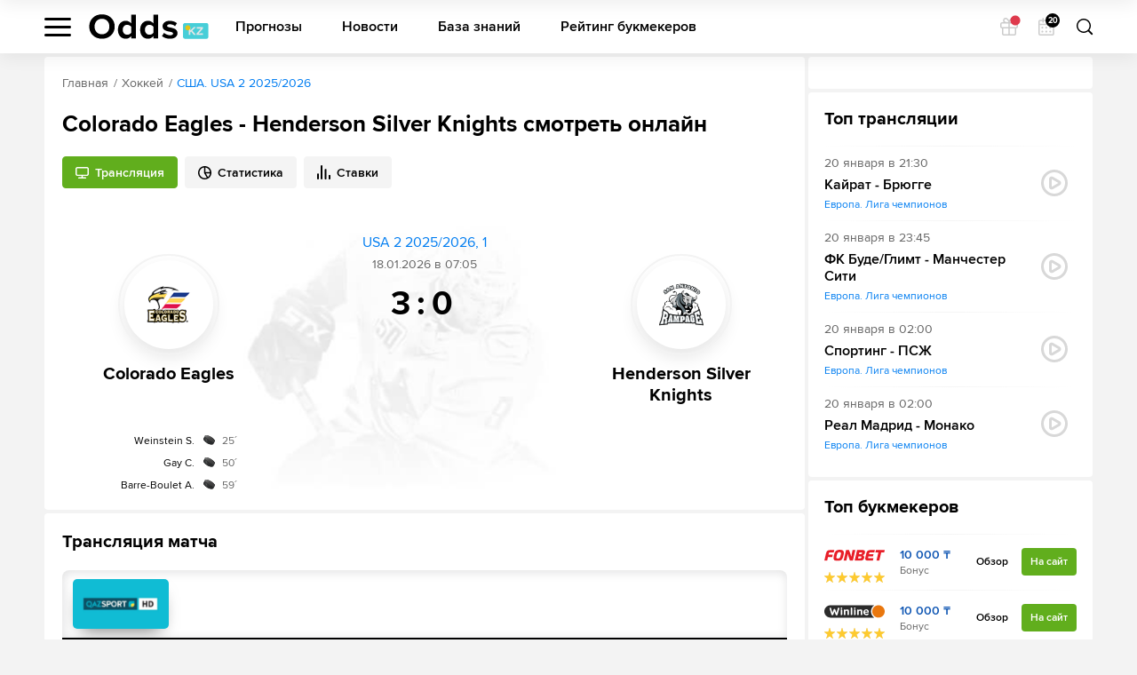

--- FILE ---
content_type: text/html; charset=UTF-8
request_url: https://odds.kz/hockey/match/colorado-eagles-vs-henderson-silver-knights/30770-30777/
body_size: 18185
content:

<!DOCTYPE html>
<html lang="ru-KZ" prefix="og: https://ogp.me/ns#">

	<head >
					<!--[if IE]><meta http-equiv="X-UA-Compatible" content="IE=edge"><![endif]-->
	<title>Смотреть онлайн Colorado Eagles - Henderson Silver Knights ✅ 18.01.2026 ⚽  прямая трансляция матча бесплатно | ODDS</title>


<meta name="twitter:title" content="Colorado Eagles - Henderson Silver Knights смотреть онлайн" />
<meta name="twitter:description" content="Смотреть онлайн трансляцию матча Colorado Eagles - Henderson Silver Knights ✅:  USA 2 2025/2026, 1 ⚽ начало прямой трансляции матча по Хоккею в 07:05 по МСК 18 января 2026." />
<meta name="description" content="Смотреть онлайн трансляцию матча Colorado Eagles - Henderson Silver Knights ✅:  USA 2 2025/2026, 1 ⚽ начало прямой трансляции матча по Хоккею в 07:05 по МСК 18 января 2026." />
<meta name="twitter:card" content="summary" />
<meta property="og:title" content="Colorado Eagles - Henderson Silver Knights смотреть онлайн" />
<meta property="og:description" content="Смотреть онлайн трансляцию матча Colorado Eagles - Henderson Silver Knights ✅:  USA 2 2025/2026, 1 ⚽ начало прямой трансляции матча по Хоккею в 07:05 по МСК 18 января 2026." />
<meta property="og:type" content="article" />
<meta property="og:site_name" content="Матч-центр ODDS.ru" />
<meta property="og:url" content="https://odds.kz/hockey/match/colorado-eagles-vs-henderson-silver-knights/30770-30777/" />

<link rel="canonical" href="https://odds.kz/hockey/match/colorado-eagles-vs-henderson-silver-knights/30770-30777/"/>


	<meta charset="UTF-8">
	<meta name="viewport" content="width=device-width, initial-scale=1.0, viewport-fit=cover">
	<meta name="format-detection" content="telephone=no">
	<meta name="pmail-verification" content="558f3a5b786ff1442c69014fe892e7c0">
	<link rel="icon" type="image/svg+xml" href="/assets/img/favicon.svg?prod">

			

		<meta http-equiv="Content-Security-Policy" content="upgrade-insecure-requests">
		<link rel="manifest" href="/build/manifest.json" />

		
		<!-- Yandex.Metrika counter -->
    <!-- /Yandex.Metrika counter -->

<!-- Google Tag Manager -->
<script>(function (w, d, s, l, i) {
        w[l] = w[l] || [];
        w[l].push({'gtm.start': new Date().getTime(), event: 'gtm.js'});
        var f = d.getElementsByTagName(s)[0], j = d.createElement(s), dl = l != 'dataLayer' ? '&l=' + l : '';
        j.async = true;
        j.src = 'https://www.googletagmanager.com/gtm.js?id=' + i + dl;
        f.parentNode.insertBefore(j, f);
    })(window, document, 'script', 'dataLayer', 'GTM-5NFKQW6');</script>
<!-- End Google Tag Manager -->

<!-- Global site tag (gtag.js) - Google Analytics -->
<script async src="https://www.googletagmanager.com/gtag/js?id=UA-26882514-13"></script>
<script>
    window.dataLayer = window.dataLayer || [];
    function gtag(){dataLayer.push(arguments);}
    gtag('js', new Date());
    gtag('config', 'UA-26882514-13', { 'optimize_id': 'GTM-MWL5P8Z'});
</script>
	

							<link href="/build/app.be76671d.css" rel="stylesheet">
<link href="/build/react.4de87867.css" rel="stylesheet"><link href="/build/match.82dbff5b.css" rel="stylesheet">
						<link rel="alternate" hreflang="ru-RU" href="https://odds.ru/hockey/match/colorado-eagles-vs-henderson-silver-knights/30770-30777/">

			</head>

					
	<body data-locale="kz">
		<!-- Google Tag Manager (noscript) -->
<noscript>
    <iframe src="https://www.googletagmanager.com/ns.html?id=GTM-WZ7TZ7L" height="0" width="0"
            style="display:none;visibility:hidden"></iframe>
</noscript>
<!-- End Google Tag Manager (noscript) -->
		<div class="wrapper">
			
	
	<div class="banner-app">
		<button class="banner-app__close" type="button" data-banner="close">Закрыть</button>
		<a class="banner-app__link" href="#" target="_blank" rel="nofollow"></a>
	</div>
			
<header class="header"
	data-sport="hockey"
	data-date="2026-01-20">
	<div class="header__content">
		<div class="header__content-left">
			<div class="header__left-nav"
				data-header-sidebar="container">
				<button class="header__left-nav-btn"
					type="button"
					data-header-sidebar="btn">
					<span>Меню</span>
				</button>
				<div class="header-nav-sidebar" data-sidebar="sidebar">
					<div class="header-nav-sidebar__content">
							

<ul class="header-nav-sidebar__list" data-nav-aside="header">

	<li class="header-nav-sidebar__list-item">
		<a class="header-nav-sidebar__list-link header-nav-sidebar__list-link_sub"
			href="#"
			data-nav-aside="link">
			Матч-центр
		</a>
		<ul class="header-nav-sidebar__sublist">

			<li class="header-nav-sidebar__sublist-item">
				<a class="header-nav-sidebar__sublist-link header-nav-sidebar__sublist-link_sub"
					href="#"
					data-nav-aside="link">
					Футбол
				</a>

				<ul class="header-nav-sidebar__sublist-two">
					<li class="header-nav-sidebar__sublist-two-item">
						<a class="header-nav-sidebar__sublist-two-link"
							href="/football/">
							Все матчи
						</a>
					</li>
					<li class="header-nav-sidebar__sublist-two-item">
						<a class="header-nav-sidebar__sublist-two-link"
							href="/football/tournaments/">
							Все лиги
						</a>
					</li>
				</ul>

										<ul class="header-nav-sidebar__sublist-two"
		itemscope
		itemtype="http://www.schema.org/SiteNavigationElement">
									<li class="header-nav-sidebar__sublist-two-item">
					
						<a class="header-nav-sidebar__sublist-two-link "
							
							href="/football/tournament/uefa/european-championship/38/">

						
													<img src="//cm.odds.ru/images/cl/7o/cl7orn_20240613105611_50x50.png" alt="Чемпионат Европы">
												<span>Чемпионат Европы</span>
					</a>

									</li>
							<li class="header-nav-sidebar__sublist-two-item">
					
						<a class="header-nav-sidebar__sublist-two-link "
							
							href="/football/tournament/international/uefa-europa-conference-league/1340/">

						
													<img src="//cm.odds.ru/images/81/lr/81lr0o_20210708071937_50x50.png" alt="Лига конференций УЕФА">
												<span>Лига конференций УЕФА</span>
					</a>

									</li>
							<li class="header-nav-sidebar__sublist-two-item">
					
						<a class="header-nav-sidebar__sublist-two-link "
							
							href="/football/tournament/uefa/uefa-europa-league/15/">

						
													<img src="//cm.odds.ru/images/dh/t3/dht3bc_20210421144544_50x50.png" alt="Лига Европы">
												<span>Лига Европы</span>
					</a>

									</li>
							<li class="header-nav-sidebar__sublist-two-item">
					
						<a class="header-nav-sidebar__sublist-two-link "
							
							href="/football/tournament/russia/premier-league/11/">

						
													<img src="//cm.odds.ru/images/9f/w1/9fw1nn_20191120131110_50x50.png" alt="Премьер-Лига">
												<span>Премьер-Лига</span>
					</a>

									</li>
							<li class="header-nav-sidebar__sublist-two-item">
					
						<a class="header-nav-sidebar__sublist-two-link "
							
							href="/football/tournament/england/premier-league/3/">

						
													<img src="//cm.odds.ru/images/3k/ro/3krov2_20191120131135_50x50.png" alt="Премьер-лига">
												<span>Премьер-лига</span>
					</a>

									</li>
							<li class="header-nav-sidebar__sublist-two-item">
					
						<a class="header-nav-sidebar__sublist-two-link "
							
							href="/football/tournament/uefa/uefa-champions-league/2/">

						
													<img src="//cm.odds.ru/images/7i/ra/7ira9b_20190618163509_50x50.png" alt="Лига чемпионов">
												<span>Лига чемпионов</span>
					</a>

									</li>
							<li class="header-nav-sidebar__sublist-two-item">
					
						<a class="header-nav-sidebar__sublist-two-link "
							
							href="/football/tournament/italy/serie-a/4/">

						
													<img src="//cm.odds.ru/images/8o/9y/8o9yvt_20190731091847_50x50.png" alt="Серия А">
												<span>Серия А</span>
					</a>

									</li>
							<li class="header-nav-sidebar__sublist-two-item">
					
						<a class="header-nav-sidebar__sublist-two-link "
							
							href="/football/tournament/spain/laliga-ea-sports/1/">

						
													<img src="//cm.odds.ru/images/b2/x3/b2x3sj_20240917120926_50x50.png" alt="Ла Лига EA Sports">
												<span>Ла Лига EA Sports</span>
					</a>

									</li>
							<li class="header-nav-sidebar__sublist-two-item">
					
						<a class="header-nav-sidebar__sublist-two-link "
							
							href="/football/tournament/germany/bundesliga/6/">

						
													<img src="//cm.odds.ru/images/2u/k7/2uk713_20210421144614_50x50.png" alt="Бундеслига">
												<span>Бундеслига</span>
					</a>

									</li>
							<li class="header-nav-sidebar__sublist-two-item">
					
						<a class="header-nav-sidebar__sublist-two-link "
							
							href="/football/tournament/france/ligue-1/5/">

						
													<img src="//cm.odds.ru/images/e7/d3/e7d3l3_20210203093953_50x50.png" alt="Лига 1">
												<span>Лига 1</span>
					</a>

									</li>
												<li class="header-nav-sidebar__sublist-two-item">
					
						<a class="header-nav-sidebar__sublist-two-link header-nav-sidebar__sublist-two-link_sub"
							data-nav-aside="link"
							href="#">

						
													<img src="//cm.odds.ru/images/8k/me/8kme5k_20181001112057_50x40.png" alt="Россия">
												<span>Россия</span>
					</a>

											<ul class="header-nav-sidebar__sublist-two">

															<li class="header-nav-sidebar__sublist-two-item">
									<a class="header-nav-sidebar__sublist-two-link"
										href="/football/tournament/russia/premier-league/11/">
										
																				<span>Премьер-Лига</span>
									</a>
								</li>
															<li class="header-nav-sidebar__sublist-two-item">
									<a class="header-nav-sidebar__sublist-two-link"
										href="/football/tournament/russia/2-liga-division-a/2756/">
										
																				<span>2. Лига, Дивизион А</span>
									</a>
								</li>
															<li class="header-nav-sidebar__sublist-two-item">
									<a class="header-nav-sidebar__sublist-two-link"
										href="/football/tournament/russia/super-cup/289/">
										
																				<span>Олимпбет Суперкубок России</span>
									</a>
								</li>
															<li class="header-nav-sidebar__sublist-two-item">
									<a class="header-nav-sidebar__sublist-two-link"
										href="/football/tournament/russia/football-national-league/207/">
										
																				<span>Первая лига</span>
									</a>
								</li>
															<li class="header-nav-sidebar__sublist-two-item">
									<a class="header-nav-sidebar__sublist-two-link"
										href="/football/tournament/russia/russian-cup/160/">
										
																				<span>Кубок</span>
									</a>
								</li>
													</ul>
									</li>
							<li class="header-nav-sidebar__sublist-two-item">
					
						<a class="header-nav-sidebar__sublist-two-link header-nav-sidebar__sublist-two-link_sub"
							data-nav-aside="link"
							href="#">

						
													<img src="//cm.odds.ru/images/25/zh/25zh9a_20181001112057_50x40.png" alt="Англия">
												<span>Англия</span>
					</a>

											<ul class="header-nav-sidebar__sublist-two">

															<li class="header-nav-sidebar__sublist-two-item">
									<a class="header-nav-sidebar__sublist-two-link"
										href="/football/tournament/england/premier-league/3/">
										
																				<span>Премьер-лига</span>
									</a>
								</li>
															<li class="header-nav-sidebar__sublist-two-item">
									<a class="header-nav-sidebar__sublist-two-link"
										href="/football/tournament/england/championship/126/">
										
																				<span>Чемпионшип</span>
									</a>
								</li>
															<li class="header-nav-sidebar__sublist-two-item">
									<a class="header-nav-sidebar__sublist-two-link"
										href="/football/tournament/england/fa-cup/127/">
										
																				<span>Кубок ФА</span>
									</a>
								</li>
															<li class="header-nav-sidebar__sublist-two-item">
									<a class="header-nav-sidebar__sublist-two-link"
										href="/football/tournament/england/efl-cup/129/">
										
																				<span>Кубок АФЛ</span>
									</a>
								</li>
													</ul>
									</li>
							<li class="header-nav-sidebar__sublist-two-item">
					
						<a class="header-nav-sidebar__sublist-two-link header-nav-sidebar__sublist-two-link_sub"
							data-nav-aside="link"
							href="#">

						
													<img src="//cm.odds.ru/images/7g/se/7gsee7_20181001112057_50x40.png" alt="Франция">
												<span>Франция</span>
					</a>

											<ul class="header-nav-sidebar__sublist-two">

															<li class="header-nav-sidebar__sublist-two-item">
									<a class="header-nav-sidebar__sublist-two-link"
										href="/football/tournament/france/ligue-1/5/">
										
																				<span>Лига 1</span>
									</a>
								</li>
															<li class="header-nav-sidebar__sublist-two-item">
									<a class="header-nav-sidebar__sublist-two-link"
										href="/football/tournament/france/ligue-2/190/">
										
																				<span>Лига 2</span>
									</a>
								</li>
															<li class="header-nav-sidebar__sublist-two-item">
									<a class="header-nav-sidebar__sublist-two-link"
										href="/football/tournament/france/coupe-de-france/254/">
										
																				<span>Кубок</span>
									</a>
								</li>
															<li class="header-nav-sidebar__sublist-two-item">
									<a class="header-nav-sidebar__sublist-two-link"
										href="/football/tournament/france/coupe-de-la-ligue/252/">
										
																				<span>Кубок лиги</span>
									</a>
								</li>
													</ul>
									</li>
							<li class="header-nav-sidebar__sublist-two-item">
					
						<a class="header-nav-sidebar__sublist-two-link header-nav-sidebar__sublist-two-link_sub"
							data-nav-aside="link"
							href="#">

						
													<img src="//cm.odds.ru/images/7u/wc/7uwcjx_20181001112057_50x40.png" alt="Италия">
												<span>Италия</span>
					</a>

											<ul class="header-nav-sidebar__sublist-two">

															<li class="header-nav-sidebar__sublist-two-item">
									<a class="header-nav-sidebar__sublist-two-link"
										href="/football/tournament/italy/serie-a/4/">
										
																				<span>Серия А</span>
									</a>
								</li>
															<li class="header-nav-sidebar__sublist-two-item">
									<a class="header-nav-sidebar__sublist-two-link"
										href="/football/tournament/italy/serie-b/145/">
										
																				<span>Серия B</span>
									</a>
								</li>
															<li class="header-nav-sidebar__sublist-two-item">
									<a class="header-nav-sidebar__sublist-two-link"
										href="/football/tournament/italy/coppa-italia/247/">
										
																				<span>Кубок</span>
									</a>
								</li>
													</ul>
									</li>
							<li class="header-nav-sidebar__sublist-two-item">
					
						<a class="header-nav-sidebar__sublist-two-link header-nav-sidebar__sublist-two-link_sub"
							data-nav-aside="link"
							href="#">

						
													<img src="//cm.odds.ru/images/fw/d3/fwd36d_20181001112057_50x40.png" alt="Германия">
												<span>Германия</span>
					</a>

											<ul class="header-nav-sidebar__sublist-two">

															<li class="header-nav-sidebar__sublist-two-item">
									<a class="header-nav-sidebar__sublist-two-link"
										href="/football/tournament/germany/bundesliga/6/">
										
																				<span>Бундеслига</span>
									</a>
								</li>
															<li class="header-nav-sidebar__sublist-two-item">
									<a class="header-nav-sidebar__sublist-two-link"
										href="/football/tournament/germany/2nd-bundesliga/140/">
										
																				<span>Вторая Бундеслига</span>
									</a>
								</li>
															<li class="header-nav-sidebar__sublist-two-item">
									<a class="header-nav-sidebar__sublist-two-link"
										href="/football/tournament/germany/dfb-pokal/219/">
										
																				<span>Кубок</span>
									</a>
								</li>
													</ul>
									</li>
							<li class="header-nav-sidebar__sublist-two-item">
					
						<a class="header-nav-sidebar__sublist-two-link header-nav-sidebar__sublist-two-link_sub"
							data-nav-aside="link"
							href="#">

						
												<span>Международный</span>
					</a>

											<ul class="header-nav-sidebar__sublist-two">

															<li class="header-nav-sidebar__sublist-two-item">
									<a class="header-nav-sidebar__sublist-two-link"
										href="/football/tournament/international/uefa-europa-conference-league/1340/">
										
																				<span>Лига конференций УЕФА</span>
									</a>
								</li>
															<li class="header-nav-sidebar__sublist-two-item">
									<a class="header-nav-sidebar__sublist-two-link"
										href="/football/tournament/international/copa-america/46/">
										
																				<span>Кубок Америки</span>
									</a>
								</li>
													</ul>
									</li>
							<li class="header-nav-sidebar__sublist-two-item">
					
						<a class="header-nav-sidebar__sublist-two-link header-nav-sidebar__sublist-two-link_sub"
							data-nav-aside="link"
							href="#">

						
													<img src="//cm.odds.ru/images/bf/f8/bff8zw_20181001112057_50x40.png" alt="Испания">
												<span>Испания</span>
					</a>

											<ul class="header-nav-sidebar__sublist-two">

															<li class="header-nav-sidebar__sublist-two-item">
									<a class="header-nav-sidebar__sublist-two-link"
										href="/football/tournament/spain/laliga-ea-sports/1/">
										
																				<span>Ла Лига EA Sports</span>
									</a>
								</li>
															<li class="header-nav-sidebar__sublist-two-item">
									<a class="header-nav-sidebar__sublist-two-link"
										href="/football/tournament/spain/copa-del-rey/248/">
										
																				<span>Кубок короля</span>
									</a>
								</li>
													</ul>
									</li>
							<li class="header-nav-sidebar__sublist-two-item">
					
						<a class="header-nav-sidebar__sublist-two-link header-nav-sidebar__sublist-two-link_sub"
							data-nav-aside="link"
							href="#">

						
													<img src="//cm.odds.ru/images/9h/ej/9hejzw_20181001112057_50x40.png" alt="Европа">
												<span>Европа</span>
					</a>

											<ul class="header-nav-sidebar__sublist-two">

															<li class="header-nav-sidebar__sublist-two-item">
									<a class="header-nav-sidebar__sublist-two-link"
										href="/football/tournament/uefa/uefa-nations-league/688/">
										
																				<span>Лига Наций УЕФА</span>
									</a>
								</li>
													</ul>
									</li>
							<li class="header-nav-sidebar__sublist-two-item">
					
						<a class="header-nav-sidebar__sublist-two-link header-nav-sidebar__sublist-two-link_sub"
							data-nav-aside="link"
							href="#">

						
													<img src="//cm.odds.ru/images/82/l8/82l8no_20181001112057_50x50.png" alt="Мир">
												<span>Мир</span>
					</a>

											<ul class="header-nav-sidebar__sublist-two">

															<li class="header-nav-sidebar__sublist-two-item">
									<a class="header-nav-sidebar__sublist-two-link"
										href="/football/tournament/world/world-cup/42/">
										
																				<span>Чемпионат Мира</span>
									</a>
								</li>
													</ul>
									</li>
						</ul>

							</li>

							<li class="header-nav-sidebar__sublist-item">
					<a class="header-nav-sidebar__sublist-link header-nav-sidebar__sublist-link_sub"
					   href="#"
					   data-nav-aside="link">
						Хоккей
					</a>

					<ul class="header-nav-sidebar__sublist-two">
						<li class="header-nav-sidebar__sublist-two-item">
							<a class="header-nav-sidebar__sublist-two-link"
							   href="/hockey/">
								Все матчи
							</a>
						</li>
						<li class="header-nav-sidebar__sublist-two-item">
							<a class="header-nav-sidebar__sublist-two-link"
							   href="/hockey/tournaments/">
								Все лиги
							</a>
						</li>
					</ul>

												<ul class="header-nav-sidebar__sublist-two"
		itemscope
		itemtype="http://www.schema.org/SiteNavigationElement">
													</ul>

									</li>

				<li class="header-nav-sidebar__sublist-item">
					<a class="header-nav-sidebar__sublist-link header-nav-sidebar__sublist-link_sub"
					   href="#"
					   data-nav-aside="link">
						Баскетбол
					</a>
					<ul class="header-nav-sidebar__sublist-two">
						<li class="header-nav-sidebar__sublist-two-item">
							<a class="header-nav-sidebar__sublist-two-link"
							   href="/basketball/">
								Все матчи
							</a>
						</li>
					</ul>
				</li>
			
		</ul>
	</li>

			<li class="header-nav-sidebar__list-item">
			<a class="header-nav-sidebar__list-link header-nav-sidebar__list-link_sub"
			   href="#"
			   data-nav-aside="link">
				Прогнозы
			</a>

			<ul class="header-nav-sidebar__sublist">

				<li class="header-nav-sidebar__sublist-item">
					<a class="header-nav-sidebar__sublist-link"
					   href="/forecasts/">
						Все прогнозы
					</a>
				</li>

				<li class="header-nav-sidebar__sublist-item">
					<a class="header-nav-sidebar__sublist-link"
					   href="/forecasts/today/">
						На сегодня
					</a>
				</li>

				<li class="header-nav-sidebar__sublist-item">
					<a class="header-nav-sidebar__sublist-link"
					   href="/forecasts/tomorrow/">
						На завтра
					</a>
				</li>

				<li class="header-nav-sidebar__sublist-item">
					<a class="header-nav-sidebar__sublist-link header-nav-sidebar__sublist-link_sub"
					   href="#"
					   data-nav-aside="link">
						По рубрикам
					</a>
											<ul class="header-nav-sidebar__sublist-two">
															<li class="header-nav-sidebar__sublist-two-item">
									<a class="header-nav-sidebar__sublist-two-link"
									   href="/all/forecasts/rubric-stavki-na-fory/">
										Ставки на форы
									</a>
								</li>
															<li class="header-nav-sidebar__sublist-two-item">
									<a class="header-nav-sidebar__sublist-two-link"
									   href="/all/forecasts/rubric-stavki-na-totaly/">
										Ставки на  тоталы
									</a>
								</li>
															<li class="header-nav-sidebar__sublist-two-item">
									<a class="header-nav-sidebar__sublist-two-link"
									   href="/all/forecasts/rubric-stavki-dnya-na-sport/">
										Ставки дня на спорт
									</a>
								</li>
															<li class="header-nav-sidebar__sublist-two-item">
									<a class="header-nav-sidebar__sublist-two-link"
									   href="/all/forecasts/rubric-xg-stavki/">
										xG ставки
									</a>
								</li>
													</ul>
									</li>
				<li class="header-nav-sidebar__sublist-item">
					<a class="header-nav-sidebar__sublist-link header-nav-sidebar__sublist-link_sub"
					   href="#"
					   data-nav-aside="link">
						Футбол
					</a>
					<ul class="header-nav-sidebar__sublist-two">
						<li class="header-nav-sidebar__sublist-two-item">
							<a class="header-nav-sidebar__sublist-two-link"
							   href="/football/forecasts/">
								Прогнозы на футбол
							</a>
						</li>
																													<li class="header-nav-sidebar__sublist-two-item">
									<a class="header-nav-sidebar__sublist-two-link"
									   href="/football/forecasts/tournament-portugaliya-kubok-ligi/">
										Португалия. Кубок Лиги
									</a>
								</li>
																							<li class="header-nav-sidebar__sublist-two-item">
									<a class="header-nav-sidebar__sublist-two-link"
									   href="/football/forecasts/tournament-portugaliya-kubok/">
										Португалия. Кубок
									</a>
								</li>
																							<li class="header-nav-sidebar__sublist-two-item">
									<a class="header-nav-sidebar__sublist-two-link"
									   href="/football/forecasts/tournament-ispaniya-primera-2/">
										Испания. Примера-2
									</a>
								</li>
																							<li class="header-nav-sidebar__sublist-two-item">
									<a class="header-nav-sidebar__sublist-two-link"
									   href="/football/forecasts/tournament-izrail-premer-liga/">
										Израиль. Премьер Лига
									</a>
								</li>
																							<li class="header-nav-sidebar__sublist-two-item">
									<a class="header-nav-sidebar__sublist-two-link"
									   href="/football/forecasts/tournament-greciya-super-liga/">
										Греция. Супер Лига
									</a>
								</li>
																							<li class="header-nav-sidebar__sublist-two-item">
									<a class="header-nav-sidebar__sublist-two-link"
									   href="/football/forecasts/tournament-mir-kubok-ameriki/">
										Мир. Кубок Америки
									</a>
								</li>
																							<li class="header-nav-sidebar__sublist-two-item">
									<a class="header-nav-sidebar__sublist-two-link"
									   href="/football/forecasts/tournament-germaniya-kubok-germanii/">
										Германия. Кубок Германии
									</a>
								</li>
																							<li class="header-nav-sidebar__sublist-two-item">
									<a class="header-nav-sidebar__sublist-two-link"
									   href="/football/forecasts/tournament-angliya-kubok-fa/">
										Англия. Кубок ФА
									</a>
								</li>
																							<li class="header-nav-sidebar__sublist-two-item">
									<a class="header-nav-sidebar__sublist-two-link"
									   href="/football/forecasts/tournament-evropa-chempionat-evropy-2021/">
										Европа Чемпионат Европы 2024
									</a>
								</li>
																							<li class="header-nav-sidebar__sublist-two-item">
									<a class="header-nav-sidebar__sublist-two-link"
									   href="/football/forecasts/tournament-mir-zolotoy-kubok/">
										Мир. Золотой Кубок
									</a>
								</li>
																							<li class="header-nav-sidebar__sublist-two-item">
									<a class="header-nav-sidebar__sublist-two-link"
									   href="/football/forecasts/tournament-frantsiya-liga-1-2/">
										Франция. Лига 1-2
									</a>
								</li>
																							<li class="header-nav-sidebar__sublist-two-item">
									<a class="header-nav-sidebar__sublist-two-link"
									   href="/football/forecasts/tournament-mir-uefa-europa-conference-league/">
										Лига конференций УЕФА
									</a>
								</li>
																							<li class="header-nav-sidebar__sublist-two-item">
									<a class="header-nav-sidebar__sublist-two-link"
									   href="/football/forecasts/tournament-belgiya-first-division-a/">
										Бельгия. First Division A
									</a>
								</li>
																							<li class="header-nav-sidebar__sublist-two-item">
									<a class="header-nav-sidebar__sublist-two-link"
									   href="/football/forecasts/tournament-italiya-kubok-italii/">
										Италия. Кубок Италии
									</a>
								</li>
																							<li class="header-nav-sidebar__sublist-two-item">
									<a class="header-nav-sidebar__sublist-two-link"
									   href="/football/forecasts/tournament-avstraliya-a-liga/">
										Австралия. А-Лига
									</a>
								</li>
																							<li class="header-nav-sidebar__sublist-two-item">
									<a class="header-nav-sidebar__sublist-two-link"
									   href="/football/forecasts/tournament-mir-kubok-afrikanskih-naciy/">
										Мир. Кубок африканских наций
									</a>
								</li>
																							<li class="header-nav-sidebar__sublist-two-item">
									<a class="header-nav-sidebar__sublist-two-link"
									   href="/football/forecasts/tournament-turciya-turkiye-kupasi/">
										Турция. Turkiye Kupasi
									</a>
								</li>
																							<li class="header-nav-sidebar__sublist-two-item">
									<a class="header-nav-sidebar__sublist-two-link"
									   href="/football/forecasts/tournament-kitay-superliga/">
										Китай. Суперлига
									</a>
								</li>
																							<li class="header-nav-sidebar__sublist-two-item">
									<a class="header-nav-sidebar__sublist-two-link"
									   href="/football/forecasts/tournament-braziliya-brazilskaya-seriya-a/">
										Бразилия. Бразильская Серия А
									</a>
								</li>
																							<li class="header-nav-sidebar__sublist-two-item">
									<a class="header-nav-sidebar__sublist-two-link"
									   href="/football/forecasts/tournament-belarus-premer-liga/">
										Беларусь. Премьер-лига
									</a>
								</li>
																							<li class="header-nav-sidebar__sublist-two-item">
									<a class="header-nav-sidebar__sublist-two-link"
									   href="/football/forecasts/tournament-evropa-uefa-nations-league/">
										Европа. Uefa Nations League
									</a>
								</li>
																							<li class="header-nav-sidebar__sublist-two-item">
									<a class="header-nav-sidebar__sublist-two-link"
									   href="/football/forecasts/tournament-germaniya-vtoraya-bundesliga/">
										Германия. Вторая Бундеслига
									</a>
								</li>
																							<li class="header-nav-sidebar__sublist-two-item">
									<a class="header-nav-sidebar__sublist-two-link"
									   href="/football/forecasts/tournament-ispaniya-abk-liga/">
										Испания. АБК Лига
									</a>
								</li>
																							<li class="header-nav-sidebar__sublist-two-item">
									<a class="header-nav-sidebar__sublist-two-link"
									   href="/football/forecasts/tournament-evropa-chempionat-evropy-kvalif/">
										Европа. Чемпионат Европы Квалиф.
									</a>
								</li>
																							<li class="header-nav-sidebar__sublist-two-item">
									<a class="header-nav-sidebar__sublist-two-link"
									   href="/football/forecasts/tournament-kazahstan-premer-liga/">
										Казахстан. Премьер-лига
									</a>
								</li>
																							<li class="header-nav-sidebar__sublist-two-item">
									<a class="header-nav-sidebar__sublist-two-link"
									   href="/football/forecasts/tournament-angliya-premer-liga/">
										Англия. Премьер-лига-2
									</a>
								</li>
																							<li class="header-nav-sidebar__sublist-two-item">
									<a class="header-nav-sidebar__sublist-two-link"
									   href="/football/forecasts/tournament-mir-kubok-libertadores/">
										Мир. Кубок Либертадорес
									</a>
								</li>
																							<li class="header-nav-sidebar__sublist-two-item">
									<a class="header-nav-sidebar__sublist-two-link"
									   href="/football/forecasts/tournament-nikaragua-primera/">
										Никарагуа. Примера
									</a>
								</li>
																							<li class="header-nav-sidebar__sublist-two-item">
									<a class="header-nav-sidebar__sublist-two-link"
									   href="/football/forecasts/tournament-mir-chempionat-mira-kvalifikaciya-aziya/">
										Мир. Чемпионат мира. Квалификация. Азия
									</a>
								</li>
																							<li class="header-nav-sidebar__sublist-two-item">
									<a class="header-nav-sidebar__sublist-two-link"
									   href="/football/forecasts/tournament-mir-evrokubok/">
										Мир. Еврокубок
									</a>
								</li>
																							<li class="header-nav-sidebar__sublist-two-item">
									<a class="header-nav-sidebar__sublist-two-link"
									   href="/football/forecasts/tournament-daniya-superliga/">
										Дания. Суперлига
									</a>
								</li>
																							<li class="header-nav-sidebar__sublist-two-item">
									<a class="header-nav-sidebar__sublist-two-link"
									   href="/football/forecasts/tournament-rossiya-kubok-rossii/">
										Россия. Кубок России
									</a>
								</li>
																							<li class="header-nav-sidebar__sublist-two-item">
									<a class="header-nav-sidebar__sublist-two-link"
									   href="/football/forecasts/tournament-italiya-seriya-b/">
										Италия. Серия B
									</a>
								</li>
																							<li class="header-nav-sidebar__sublist-two-item">
									<a class="header-nav-sidebar__sublist-two-link"
									   href="/football/forecasts/tournament-ispaniya-superkubok-21327/">
										Испания. Суперкубок
									</a>
								</li>
																							<li class="header-nav-sidebar__sublist-two-item">
									<a class="header-nav-sidebar__sublist-two-link"
									   href="/football/forecasts/tournament-rossiya-superkubok-rossii/">
										Россия. Суперкубок России
									</a>
								</li>
																							<li class="header-nav-sidebar__sublist-two-item">
									<a class="header-nav-sidebar__sublist-two-link"
									   href="/football/forecasts/tournament-mir-evroliga/">
										Мир. Евролига
									</a>
								</li>
																							<li class="header-nav-sidebar__sublist-two-item">
									<a class="header-nav-sidebar__sublist-two-link"
									   href="/football/forecasts/tournament-irlandiya-premer-liga/">
										Ирландия. Премьер-лига
									</a>
								</li>
																							<li class="header-nav-sidebar__sublist-two-item">
									<a class="header-nav-sidebar__sublist-two-link"
									   href="/football/forecasts/tournament-ispaniya-la-liga-2/">
										Испания. Ла Лига 2
									</a>
								</li>
																							<li class="header-nav-sidebar__sublist-two-item">
									<a class="header-nav-sidebar__sublist-two-link"
									   href="/football/forecasts/tournament-turciya-tureckaya-superliga/">
										Турция. Турецкая Суперлига
									</a>
								</li>
																							<li class="header-nav-sidebar__sublist-two-item">
									<a class="header-nav-sidebar__sublist-two-link"
									   href="/football/forecasts/tournament-liga-chempionov-2/">
										Лига Чемпионов УЕФА
									</a>
								</li>
																							<li class="header-nav-sidebar__sublist-two-item">
									<a class="header-nav-sidebar__sublist-two-link"
									   href="/football/forecasts/tournament-rossiya-fnl-2/">
										Россия. ФНЛ-2
									</a>
								</li>
																							<li class="header-nav-sidebar__sublist-two-item">
									<a class="header-nav-sidebar__sublist-two-link"
									   href="/football/forecasts/tournament-portugaliya-liga-zon-sagres/">
										Португалия. Лига Зон Сагрес
									</a>
								</li>
																							<li class="header-nav-sidebar__sublist-two-item">
									<a class="header-nav-sidebar__sublist-two-link"
									   href="/football/forecasts/tournament-ukraina-premer-liga/">
										Украина. Премьер-Лига
									</a>
								</li>
																							<li class="header-nav-sidebar__sublist-two-item">
									<a class="header-nav-sidebar__sublist-two-link"
									   href="/football/forecasts/tournament-mir-chempionat-mira-kvalifikaciya-konmebol/">
										Мир. Чемпионат мира. Квалификация, КОНМЕБОЛ
									</a>
								</li>
																							<li class="header-nav-sidebar__sublist-two-item">
									<a class="header-nav-sidebar__sublist-two-link"
									   href="/football/forecasts/tournament-franciya-kubok-francii/">
										Франция. Кубок Франции
									</a>
								</li>
																							<li class="header-nav-sidebar__sublist-two-item">
									<a class="header-nav-sidebar__sublist-two-link"
									   href="/football/forecasts/tournament-mir-liga-chempionov-afk/">
										Мир. Лига Чемпионов АФК
									</a>
								</li>
																							<li class="header-nav-sidebar__sublist-two-item">
									<a class="header-nav-sidebar__sublist-two-link"
									   href="/football/forecasts/tournament-niderlandy-eredivizion/">
										Нидерланды. Эредивизион
									</a>
								</li>
																							<li class="header-nav-sidebar__sublist-two-item">
									<a class="header-nav-sidebar__sublist-two-link"
									   href="/football/forecasts/tournament-braziliya-kubok-brazilii/">
										Бразилия. Кубок Бразилии
									</a>
								</li>
																							<li class="header-nav-sidebar__sublist-two-item">
									<a class="header-nav-sidebar__sublist-two-link"
									   href="/football/forecasts/tournament-angliya-kubok-afl/">
										Англия. Кубок АФЛ
									</a>
								</li>
																							<li class="header-nav-sidebar__sublist-two-item">
									<a class="header-nav-sidebar__sublist-two-link"
									   href="/football/forecasts/tournament-mir-u20-kubok-mira/">
										Мир. U20 Кубок Мира
									</a>
								</li>
																							<li class="header-nav-sidebar__sublist-two-item">
									<a class="header-nav-sidebar__sublist-two-link"
									   href="/football/forecasts/tournament-mir-afk-kubok-azii/">
										Мир. АФК Кубок Азии
									</a>
								</li>
																							<li class="header-nav-sidebar__sublist-two-item">
									<a class="header-nav-sidebar__sublist-two-link"
									   href="/football/forecasts/tournament-franciya-kubok-ligi/">
										Франция. Кубок Лиги
									</a>
								</li>
																							<li class="header-nav-sidebar__sublist-two-item">
									<a class="header-nav-sidebar__sublist-two-link"
									   href="/football/forecasts/tournament-argentina-premer-divizion/">
										Аргентина. Премьер Дивизион
									</a>
								</li>
																							<li class="header-nav-sidebar__sublist-two-item">
									<a class="header-nav-sidebar__sublist-two-link"
									   href="/football/forecasts/tournament-ispaniya-kubok-korolya/">
										Испания. Кубок Короля
									</a>
								</li>
																							<li class="header-nav-sidebar__sublist-two-item">
									<a class="header-nav-sidebar__sublist-two-link"
									   href="/football/forecasts/tournament-evropa-chempionat-mira-kvalifikaciya-uefa/">
										Европа. Чемпионат мира. Квалификация, УЕФА
									</a>
								</li>
																							<li class="header-nav-sidebar__sublist-two-item">
									<a class="header-nav-sidebar__sublist-two-link"
									   href="/football/forecasts/tournament-germaniya-bundesliga-2/">
										Германия. Бундеслига-2
									</a>
								</li>
																							<li class="header-nav-sidebar__sublist-two-item">
									<a class="header-nav-sidebar__sublist-two-link"
									   href="/football/forecasts/tournament-mir-yuzhnoamerikanskiy-kubok/">
										Мир. Южноамериканский Кубок
									</a>
								</li>
																							<li class="header-nav-sidebar__sublist-two-item">
									<a class="header-nav-sidebar__sublist-two-link"
									   href="/football/forecasts/tournament-mir-klubnye-tovarishcheskie-matchi/">
										Мир. Клубные Товарищеские Матчи
									</a>
								</li>
																							<li class="header-nav-sidebar__sublist-two-item">
									<a class="header-nav-sidebar__sublist-two-link"
									   href="/football/forecasts/tournament-ssha-glavnaya-futbolnaya-liga/">
										США. МЛС
									</a>
								</li>
																							<li class="header-nav-sidebar__sublist-two-item">
									<a class="header-nav-sidebar__sublist-two-link"
									   href="/football/forecasts/tournament-chempionat-mira-2022/">
										Чемпионат Мира 2022
									</a>
								</li>
																							<li class="header-nav-sidebar__sublist-two-item">
									<a class="header-nav-sidebar__sublist-two-link"
									   href="/football/forecasts/tournament-rumyniya-pervyy-divizion/">
										Румыния. Первый Дивизион
									</a>
								</li>
																							<li class="header-nav-sidebar__sublist-two-item">
									<a class="header-nav-sidebar__sublist-two-link"
									   href="/football/forecasts/tournament-rossiya-premer-liga/">
										Россия. Премьер-лига
									</a>
								</li>
																							<li class="header-nav-sidebar__sublist-two-item">
									<a class="header-nav-sidebar__sublist-two-link"
									   href="/football/forecasts/tournament-italiya-seriya-a-2/">
										Италия. Серия А-2
									</a>
								</li>
																							<li class="header-nav-sidebar__sublist-two-item">
									<a class="header-nav-sidebar__sublist-two-link"
									   href="/football/forecasts/tournament-mir-mezhdunarodnye-tovarishcheskie-matchi/">
										Мир. Международные Товарищеские Матчи
									</a>
								</li>
																							<li class="header-nav-sidebar__sublist-two-item">
									<a class="header-nav-sidebar__sublist-two-link"
									   href="/football/forecasts/tournament-avstriya-bundesliga/">
										Австрия. Бундеслига
									</a>
								</li>
																							<li class="header-nav-sidebar__sublist-two-item">
									<a class="header-nav-sidebar__sublist-two-link"
									   href="/football/forecasts/tournament-niderlandy-kubok-knvb/">
										Нидерланды. Кубок КНВБ
									</a>
								</li>
																							<li class="header-nav-sidebar__sublist-two-item">
									<a class="header-nav-sidebar__sublist-two-link"
									   href="/football/forecasts/tournament-franciya-liga-2/">
										Франция. Лига 2
									</a>
								</li>
																							<li class="header-nav-sidebar__sublist-two-item">
									<a class="header-nav-sidebar__sublist-two-link"
									   href="/football/forecasts/tournament-angliya-chempionship/">
										Англия. Чемпионшип
									</a>
								</li>
																							<li class="header-nav-sidebar__sublist-two-item">
									<a class="header-nav-sidebar__sublist-two-link"
									   href="/football/forecasts/tournament-angliya-pervaya-liga/">
										Англия. Первая Лига
									</a>
								</li>
																							<li class="header-nav-sidebar__sublist-two-item">
									<a class="header-nav-sidebar__sublist-two-link"
									   href="/football/forecasts/tournament-liga-evropyi/">
										Лига Европы
									</a>
								</li>
																		</ul>
				</li>

				<li class="header-nav-sidebar__sublist-item">
					<a class="header-nav-sidebar__sublist-link header-nav-sidebar__sublist-link_sub"
					   href="#"
					   data-nav-aside="link">
						Хоккей
					</a>
					<ul class="header-nav-sidebar__sublist-two">
						<li class="header-nav-sidebar__sublist-two-item">
							<a class="header-nav-sidebar__sublist-two-link"
							   href="/hockey/forecasts/">
								Прогнозы на хоккей
							</a>
						</li>
																													<li class="header-nav-sidebar__sublist-two-item">
									<a class="header-nav-sidebar__sublist-two-link"
									   href="/hockey/forecasts/tournament-rossiya-khl/">
										Россия. КХЛ
									</a>
								</li>
																							<li class="header-nav-sidebar__sublist-two-item">
									<a class="header-nav-sidebar__sublist-two-link"
									   href="/hockey/forecasts/tournament-ssha-nhl/">
										США. НХЛ
									</a>
								</li>
																							<li class="header-nav-sidebar__sublist-two-item">
									<a class="header-nav-sidebar__sublist-two-link"
									   href="/hockey/forecasts/tournament-mir-chempionat-mira/">
										Мир. Чемпионат Мира
									</a>
								</li>
																		</ul>
				</li>

				<li class="header-nav-sidebar__sublist-item">
					<a class="header-nav-sidebar__sublist-link header-nav-sidebar__sublist-link_sub"
					   href="#"
					   data-nav-aside="link">
						Теннис
					</a>
					<ul class="header-nav-sidebar__sublist-two">
						<li class="header-nav-sidebar__sublist-two-item">
							<a class="header-nav-sidebar__sublist-two-link"
							   href="/tennis/forecasts/">
								Прогнозы на теннис
							</a>
						</li>
											</ul>
				</li>

				<li class="header-nav-sidebar__sublist-item">
					<a class="header-nav-sidebar__sublist-link header-nav-sidebar__sublist-link_sub"
					   href="#"
					   data-nav-aside="link">
						Баскетбол
					</a>
					<ul class="header-nav-sidebar__sublist-two">
						<li class="header-nav-sidebar__sublist-two-item">
							<a class="header-nav-sidebar__sublist-two-link"
							   href="/basketball/forecasts/">
								Прогнозы на баскетбол
							</a>
						</li>
																													<li class="header-nav-sidebar__sublist-two-item">
									<a class="header-nav-sidebar__sublist-two-link"
									   href="/basketball/forecasts/tournament-ispaniya-superkubok/">
										Испания. Суперкубок
									</a>
								</li>
																							<li class="header-nav-sidebar__sublist-two-item">
									<a class="header-nav-sidebar__sublist-two-link"
									   href="/basketball/forecasts/tournament-mir-edinaya-liga/">
										Мир. Единая лига
									</a>
								</li>
																							<li class="header-nav-sidebar__sublist-two-item">
									<a class="header-nav-sidebar__sublist-two-link"
									   href="/basketball/forecasts/tournament-ssha-vnba/">
										США. ВНБА
									</a>
								</li>
																							<li class="header-nav-sidebar__sublist-two-item">
									<a class="header-nav-sidebar__sublist-two-link"
									   href="/basketball/forecasts/tournament-ssha-nba/">
										США. НБА
									</a>
								</li>
																		</ul>
				</li>

				<li class="header-nav-sidebar__sublist-item">
					<a class="header-nav-sidebar__sublist-link"
					   href="/cybersport/forecasts/">
						Киберспорт
					</a>
				</li>

				<li class="header-nav-sidebar__sublist-item">
					<a class="header-nav-sidebar__sublist-link"
					   href="/other/forecasts/">
						Прочие прогнозы
					</a>
				</li>
			</ul>
		</li>

		<li class="header-nav-sidebar__list-item">
			<a class="header-nav-sidebar__list-link"
			   href="/news/">
				Новости
			</a>
		</li>
	

	<li class="header-nav-sidebar__list-item">
		<a class="header-nav-sidebar__list-link header-nav-sidebar__list-link_sub"
			href="#"
			data-nav-aside="link">
			Рейтинг букмекеров
		</a>
		<ul class="header-nav-sidebar__sublist">
			<li class="header-nav-sidebar__sublist-item">
				<a class="header-nav-sidebar__sublist-link"
					href="/bookmakers/">
					Все букмекеры
				</a>
			</li>
																		<li class="header-nav-sidebar__sublist-item">
							<a class="header-nav-sidebar__sublist-link"
							   href="/bookmakers/category-bk-dlya-android/">
								БК для Андроид
							</a>
						</li>
														</ul>
	</li>

	<li class="header-nav-sidebar__list-item">
		<a class="header-nav-sidebar__list-link header-nav-sidebar__list-link_sub"
		   href="#"
		   data-nav-aside="link">
			Бонусы БК
		</a>
		<ul class="header-nav-sidebar__sublist">
			<li class="header-nav-sidebar__sublist-item">
				<a class="header-nav-sidebar__sublist-link"
				   href="/bonuses/">
					Все бонусы
				</a>
			</li>
																	<li class="header-nav-sidebar__sublist-item">
						<a class="header-nav-sidebar__sublist-link"
							href="/bonuses/vip-programs/">
							VIP-программы
						</a>
					</li>
														<li class="header-nav-sidebar__sublist-item">
						<a class="header-nav-sidebar__sublist-link"
							href="/bonuses/prizes/">
							Призы
						</a>
					</li>
														<li class="header-nav-sidebar__sublist-item">
						<a class="header-nav-sidebar__sublist-link"
							href="/bonuses/bring-a-friend/">
							Приведи друга
						</a>
					</li>
														<li class="header-nav-sidebar__sublist-item">
						<a class="header-nav-sidebar__sublist-link"
							href="/bonuses/no-deposit-bonuses/">
							Бездепозитные бонусы
						</a>
					</li>
														<li class="header-nav-sidebar__sublist-item">
						<a class="header-nav-sidebar__sublist-link"
							href="/bonuses/freebets-for-registration/">
							Фрибеты за регистрацию
						</a>
					</li>
														<li class="header-nav-sidebar__sublist-item">
						<a class="header-nav-sidebar__sublist-link"
							href="/bonuses/freebets-for-deposit/">
							Фрибеты за депозит
						</a>
					</li>
														<li class="header-nav-sidebar__sublist-item">
						<a class="header-nav-sidebar__sublist-link"
							href="/bonuses/promotional-codes/">
							Промокоды
						</a>
					</li>
														<li class="header-nav-sidebar__sublist-item">
						<a class="header-nav-sidebar__sublist-link"
							href="/bonuses/improved-odds/">
							Улучшенные коэффициенты
						</a>
					</li>
														<li class="header-nav-sidebar__sublist-item">
						<a class="header-nav-sidebar__sublist-link"
							href="/bonuses/loyalty-programs/">
							Программы лояльности
						</a>
					</li>
														<li class="header-nav-sidebar__sublist-item">
						<a class="header-nav-sidebar__sublist-link"
							href="/bonuses/welcome-bonuses/">
							Приветственные бонусы
						</a>
					</li>
														<li class="header-nav-sidebar__sublist-item">
						<a class="header-nav-sidebar__sublist-link"
							href="/bonuses/bet-insurance/">
							Страховка ставки
						</a>
					</li>
														<li class="header-nav-sidebar__sublist-item">
						<a class="header-nav-sidebar__sublist-link"
							href="/bonuses/cashback-bonuses/">
							Кэшбэк бонусы
						</a>
					</li>
														<li class="header-nav-sidebar__sublist-item">
						<a class="header-nav-sidebar__sublist-link"
							href="/bonuses/promotions/">
							Акции
						</a>
					</li>
														<li class="header-nav-sidebar__sublist-item">
						<a class="header-nav-sidebar__sublist-link"
							href="/bonuses/freebets/">
							Фрибеты
						</a>
					</li>
														<li class="header-nav-sidebar__sublist-item">
						<a class="header-nav-sidebar__sublist-link"
							href="/bonuses/lucshie-bonusi-bukmekerov/">
							Лучшие бонусы букмекеров
						</a>
					</li>
									</ul>
	</li>

			<li class="header-nav-sidebar__list-item">
			<a class="header-nav-sidebar__list-link"
			   href="/wiki/">
				База знаний
			</a>
		</li>
	</ul>

																			<div class="header-nav-sidebar__banner">
								

<div class="widget-app widget">
	<b class="widget-app__title">Приложения</b>
	<ul class="widget-app__list">
					<li class="widget-app__item">
				<a class="widget-app__link"
					target="_blank"
					rel="nofollow"
					href="https://itunes.apple.com/us/app/odds-ru/id1319239369?ls=1&amp;mt=8">
					<img src="/assets/img/appstore.svg?prod"
						alt="appstore">
					<span>Загрузите в App Store</span>
				</a>
			</li>
					<li class="widget-app__item">
				<a class="widget-app__link"
					target="_blank"
					rel="nofollow"
					href="https://bookmaker-ratings-public.s3.eu-west-1.amazonaws.com/apps/android/odds/full/release/odds_full_release.apk">
					<img src="/assets/img/androidapp.svg?prod"
						alt="androidapp">
					<span>Скачать для Android</span>
				</a>
			</li>
					<li class="widget-app__item">
				<a class="widget-app__link"
					target="_blank"
					rel="nofollow"
					href="https://play.google.com/store/apps/details?id=ru.brl.matchcenter.oddslite&amp;hl=ru">
					<img src="/assets/img/googlemarket.svg?prod"
						alt="googlemarket">
					<span>Доступно в Google Play</span>
				</a>
			</li>
		
	</ul>
</div>
							</div>
											</div>
				</div>

			</div>
			<a class="header__logo" href="/">
				<img
					class="header__logo-main"
					src="/assets/img/logo.svg?prod"
					alt="ODDS">
									<img
						class="header__logo-country"
						src="/assets/img/kz.svg?prod"
						alt="kz">
							</a>
		</div>
		<div class="header__content-right">
			<nav class="header__middle-nav">
	<ul class="header__middle-nav-list"
		itemscope
		itemtype="http://www.schema.org/SiteNavigationElement">
					<li class="header__middle-nav-item">
				<a class="header__middle-nav-link"
					itemprop="url"
					href="/forecasts/">
					<span itemprop="name">Прогнозы</span>
				</a>
			</li>
					<li class="header__middle-nav-item">
				<a class="header__middle-nav-link"
					itemprop="url"
					href="/news/">
					<span itemprop="name">Новости</span>
				</a>
			</li>
					<li class="header__middle-nav-item">
				<a class="header__middle-nav-link"
					itemprop="url"
					href="/wiki/">
					<span itemprop="name">База знаний</span>
				</a>
			</li>
					<li class="header__middle-nav-item">
				<a class="header__middle-nav-link"
					itemprop="url"
					href="/bookmakers/">
					<span itemprop="name">Рейтинг букмекеров</span>
				</a>
			</li>
			</ul>
</nav>

			<div class="header__right-action 1">
	<div class="header__right-action-item">
		<button class="header__right-action-btn header__right-action-btn_present"
			type="button"
			data-toggle="branding-present">
			Подарок<span></span>
		</button>
		<div class="banner banner_present"
	id="branding-present"
	data-force-get
	data-branding>
	<div class="banner__content">
		<a class="banner__img"
			target="_blank"
			rel="nofollow"
			href="#"
			data-img
			data-link></a>
		<button class="banner__btn-close"
			type="button"
			title="Закрыть"
			data-close>Закрыть</button>
	</div>
	<div class="banner__info">
		<div class="banner__info-popup">
			<div class="banner__info-popup-content">
				<div class="popup-ad popup-ad_present" data-popup-ad=popup-ad_present>
	<button type="button" class="popup-ad__btn-show" data-popup-ad-btn="open">...</button>
	<div class="popup-ad__content" style="display: none;" data-popup-ad-content>
		<button type="button" class="popup-ad__btn-close" data-popup-ad-btn="close">X</button>
		<div data-content></div>
	</div>
</div>
			</div>
		</div>
	</div>
</div>
	</div>
	<div class="header__right-action-item"
		data-popup="calendar"
		data-popup-close-overlay="true">
		<button class="header__right-action-btn header__right-action-btn_calendar"
			type="button"
			data-popup-btn="calendar">
			Календарь<span>20</span>
		</button>
		
<div class="popup popup-calendar">
	<div class="popup-calendar-tabs"
		data-tabs="football">
		<div class="popup-calendar-tabs__btns 1">
			<button class="popup-calendar-tabs__btn popup-calendar-tabs__btn_football "
				type="button"
				data-tabs-tab="header-calendar-football">
				Футбол
			</button>
							<button class="popup-calendar-tabs__btn popup-calendar-tabs__btn_hockey tab-btn_active"
					type="button"
					data-tabs-tab="header-calendar-hockey">
					Хоккей
				</button>
				<button class="popup-calendar-tabs__btn popup-calendar-tabs__btn_basketball "
					type="button"
					data-tabs-tab="header-calendar-basketball">
					Баскетбол
				</button>
					</div>
		<div class="tab-contents">
			<div class="tab-content "
				data-tabs-content="header-calendar-football">
				<div class="vanilla-calendar popup-calendar__item"
					data-calendar="football#header"
					data-calendar-name="football">
				</div>
			</div>
							<div class="tab-content tab-content_active"
					data-tabs-content="header-calendar-hockey">
					<div class="vanilla-calendar popup-calendar__item"
						data-calendar="hockey#header"
						data-calendar-name="hockey">
					</div>
				</div>
				<div class="tab-content "
					data-tabs-content="header-calendar-basketball">
					<div class="vanilla-calendar popup-calendar__item"
						data-calendar="basketball#header"
						data-calendar-name="basketball">
					</div>
				</div>
					</div>
	</div>
</div>
	</div>
			<div class="header__right-action-item header__right-action-item_search">
			<button class="header__right-action-btn header__right-action-btn_search"
					type="button"
					data-search="show">
				Поиск
			</button>
			<div class="header-search"
	data-search="content">
	<button class="header-search__btn-close"
		type="button"
		data-search="hidden">
		Закрыть
	</button>
	<div class="header-search__form" >
		<input class="header-search__input"
			type="text"
			name="search"
			placeholder="Начните поиск, например, Спартак"
			autocomplete="off"
			data-search="input">
		<span class="header-search__btn-submit"></span>
	</div>
	<div class="header-search__answers"
		data-search="answers-content">
	</div>
</div>
		</div>
	
</div>
		</div>
	</div>
</header>

						<div class="main-wrapper">
															
<div class="main-container">
			<meta itemprop="description" content="Смотреть онлайн трансляцию матча Colorado Eagles - Henderson Silver Knights ✅:  USA 2 2025/2026, 1 ⚽ начало прямой трансляции матча по Хоккею в 07:05 по МСК 18 января 2026."/>
	
			<script type="application/ld+json">[{"@context":"https://schema.org","@type":"SportsEvent","name":"Stockton Heat - Bakersfield Condors","description":"\u0421\u043c\u043e\u0442\u0440\u0435\u0442\u044c \u043e\u043d\u043b\u0430\u0439\u043d \u0442\u0440\u0430\u043d\u0441\u043b\u044f\u0446\u0438\u044e \u043c\u0430\u0442\u0447\u0430 Stockton Heat - Bakersfield Condors: USA 2 2025/2026, 1","url":"https://odds.kz/hockey/match/stockton-heat-vs-bakersfield-condors/30841-30822/","startDate":"2026-01-18T23:00","location":{"@type":"Place","name":"USA 2 2025/2026, 1","address":{"@type":"PostalAddress"}}},{"@context":"https://schema.org","@type":"SportsEvent","name":"Wilkes-Barre/Scranton Penguins - Hartford Wolf Pack","description":"\u0421\u043c\u043e\u0442\u0440\u0435\u0442\u044c \u043e\u043d\u043b\u0430\u0439\u043d \u0442\u0440\u0430\u043d\u0441\u043b\u044f\u0446\u0438\u044e \u043c\u0430\u0442\u0447\u0430 Wilkes-Barre/Scranton Penguins - Hartford Wolf Pack: USA 2 2025/2026, 1","url":"https://odds.kz/hockey/match/wilkes-barre-scranton-penguins-vs-hartford-wolf-pack/30762-30990/","startDate":"2026-01-18T02:05","location":{"@type":"Place","name":"USA 2 2025/2026, 1","address":{"@type":"PostalAddress"}}},{"@context":"https://schema.org","@type":"SportsEvent","name":"Stockton Heat - Bakersfield Condors","description":"\u0421\u043c\u043e\u0442\u0440\u0435\u0442\u044c \u043e\u043d\u043b\u0430\u0439\u043d \u0442\u0440\u0430\u043d\u0441\u043b\u044f\u0446\u0438\u044e \u043c\u0430\u0442\u0447\u0430 Stockton Heat - Bakersfield Condors: USA 2 2025/2026, 1","url":"https://odds.kz/hockey/match/stockton-heat-vs-bakersfield-condors/30841-30822/","startDate":"2026-01-17T05:00","location":{"@type":"Place","name":"USA 2 2025/2026, 1","address":{"@type":"PostalAddress"}}},{"@context":"https://schema.org","@type":"SportsEvent","name":"Syracuse Crunch - Utica Comets","description":"\u0421\u043c\u043e\u0442\u0440\u0435\u0442\u044c \u043e\u043d\u043b\u0430\u0439\u043d \u0442\u0440\u0430\u043d\u0441\u043b\u044f\u0446\u0438\u044e \u043c\u0430\u0442\u0447\u0430 Syracuse Crunch - Utica Comets: USA 2 2025/2026, 1","url":"https://odds.kz/hockey/match/syracuse-crunch-vs-utica-comets/29633-30854/","startDate":"2026-01-17T03:00","location":{"@type":"Place","name":"USA 2 2025/2026, 1","address":{"@type":"PostalAddress"}}},{"@context":"https://schema.org","@type":"SportsEvent","name":"Laval Rocket - Manitoba Moose","description":"\u0421\u043c\u043e\u0442\u0440\u0435\u0442\u044c \u043e\u043d\u043b\u0430\u0439\u043d \u0442\u0440\u0430\u043d\u0441\u043b\u044f\u0446\u0438\u044e \u043c\u0430\u0442\u0447\u0430 Laval Rocket - Manitoba Moose: USA 2 2025/2026, 1","url":"https://odds.kz/hockey/match/laval-rocket-vs-manitoba-moose/29634-29637/","startDate":"2026-01-17T03:00","location":{"@type":"Place","name":"USA 2 2025/2026, 1","address":{"@type":"PostalAddress"}}}]</script>
	
	<main class="main-content match-center"
				style=""
		itemscope
		itemtype="http://www.schema.org/SportsEvent"
		data-sport="hockey"
		data-match="2996204">

		
<section class="main-component " id="match-info">
	<div class="time-info" data-t="1768698300">
		<div class="breadcrumbs">
	<ul class="breadcrumbs__list" prefix="v: http://rdf.data-vocabulary.org/#">

								<li class="breadcrumbs__item" typeof="v:Breadcrumb">
									<a class="breadcrumbs__link"
						href="/"
						title="Главная"
						rel="v:url"
						property="v:title">
						Главная
					</a>
							</li>

								<li class="breadcrumbs__item" typeof="v:Breadcrumb">
									<a class="breadcrumbs__link"
						href="/hockey/"
						title="Хоккей"
						rel="v:url"
						property="v:title">
						Хоккей
					</a>
							</li>

								<li class="breadcrumbs__item" typeof="v:Breadcrumb">
									<a class="breadcrumbs__link"
						href="/hockey/tournament/usa/ahl/1435/"
						title="США. USA 2 2025/2026"
						rel="v:url"
						property="v:title">
						США. USA 2 2025/2026
					</a>
							</li>

			</ul>
	<script type="application/ld+json">{"@context":"https:\/\/schema.org","@type":"BreadcrumbList","itemListElement":[{"@type":"ListItem","position":1,"item":{"@id":"\/","name":"\u0413\u043b\u0430\u0432\u043d\u0430\u044f"}},{"@type":"ListItem","position":2,"item":{"@id":"\/hockey\/","name":"&#11088; \u0425\u043e\u043a\u043a\u0435\u0439"}},{"@type":"ListItem","position":3,"item":{"@id":"\/hockey\/tournament\/usa\/ahl\/1435\/","name":"&#11088; \u0421\u0428\u0410. USA 2 2025\/2026"}}]}</script>
</div>

		<h1 class="main-component__title main-component__title_big">
							Colorado Eagles - Henderson Silver Knights смотреть онлайн
					</h1>
	</div>
				<div class="odds-match-nav" data-match="nav">
	<ul class="odds-match-nav__list" data-smooth-scroll="list">
								<li class="odds-match-nav__item">
				<a class="odds-match-nav__link odds-match-nav__link_translation tab-btn_active"
					href="/hockey/match/colorado-eagles-vs-henderson-silver-knights/30770-30777/">Трансляция
				</a>
			</li>
								<li class="odds-match-nav__item">
				<a class="odds-match-nav__link odds-match-nav__link_statistics "
					href="/hockey/match/colorado-eagles-vs-henderson-silver-knights/30770-30777/statistics/">Статистика
				</a>
			</li>
								<li class="odds-match-nav__item">
				<a class="odds-match-nav__link odds-match-nav__link_betting "
					href="/hockey/match/colorado-eagles-vs-henderson-silver-knights/30770-30777/bet/">Ставки
				</a>
			</li>
			</ul>
</div>

		<meta itemprop="name"
		content="Colorado Eagles - Henderson Silver Knights : USA 2 2025/2026, 1"/>
	<div class="odds-match-info odds-match-info_ended bg-hockey">

	<div class="odds-match-info__header">
		<meta itemprop="startDate" content="2026-01-18+0607:05" />
<meta itemprop="endDate" content="2026-01-18+0608:55" />

<a class="odds-match-info__league"
	href="/hockey/tournament/usa/ahl/1435/">USA 2 2025/2026, 1</a>

<time class="odds-match-info__date"
	data-match-status="ended"
	datetime="2026-01-18 07:05">
	18.01.2026 в 07:05
</time>

	</div>

			<div class="odds-match-info__left">
		<div class="odds-match-info__team"
			itemprop="homeTeam"
			itemscope itemtype="https://schema.org/SportsTeam">
			<div class="odds-match-info__team-logo"
				itemprop="logo"
				itemscope itemtype="https://schema.org/ImageObject">
				<img class="odds-match-info__team-logo-img" src="//cm.odds.ru/images/55/l9/55l9pp_20230115082614_100x100.png" itemprop="image" alt="Colorado Eagles">
				<meta itemprop="width" content="100">
				<meta itemprop="height" content="100">
			</div>
			<span class="odds-match-info__team-name" itemprop="name">Colorado Eagles</span>
			<span class="odds-match-info__team-country"></span>
		</div>
	</div>

	<div class="odds-match-info__middle">
		<div class="odds-match-info__middle-top">
			
	<b class="odds-match-info__main-value">
		<span>3:0</span>
	</b>
					
		</div>
		<div class="odds-match-info__middle-bottom">
			


		</div>
	</div>

			<div class="odds-match-info__right">
		<div class="odds-match-info__team"
			itemprop="awayTeam"
			itemscope itemtype="https://schema.org/SportsTeam">
			<div class="odds-match-info__team-logo"
				itemprop="logo"
				itemscope itemtype="https://schema.org/ImageObject">
				<img class="odds-match-info__team-logo-img" src="//cm.odds.ru/images/d3/6z/d36z5l_20230115082620_100x100.png" itemprop="image" alt="Henderson Silver Knights">
				<meta itemprop="width" content="100">
				<meta itemprop="height" content="100">
			</div>
			<span class="odds-match-info__team-name" itemprop="name">Henderson Silver Knights</span>
			<span class="odds-match-info__team-country"></span>
		</div>
	</div>

	<div class="odds-match-info__footer">
		<div class="odds-match-info__footer-row odds-match-info__footer-row_league">
			<div class="odds-match-info__footer-league-bottom">
				

			</div>
		</div>

		<div class="odds-match-info__footer-row odds-match-info__footer-row_players">
			
  <div class="odds-match-info__players odds-match-info__players_left">
                  <div class="odds-match-info__player">
                    <span class="odds-match-info__player-name">Weinstein S.</span>
                    <span class="odds-match-info__player-minute odds-match-info__player-minute_hockey">
            25´
          </span>
        </div>
                        <div class="odds-match-info__player">
                    <span class="odds-match-info__player-name">Gay C.</span>
                    <span class="odds-match-info__player-minute odds-match-info__player-minute_hockey">
            50´
          </span>
        </div>
                        <div class="odds-match-info__player">
                    <span class="odds-match-info__player-name">Barre-Boulet A.</span>
                    <span class="odds-match-info__player-minute odds-match-info__player-minute_hockey">
            59´
          </span>
        </div>
            </div>
  <div class="odds-match-info__players"></div>
  <div class="odds-match-info__players odds-match-info__players_right">
                                    </div>

		</div>

		
	</div>
</div>

</section>


		
																			
		
				
					
	
	<script type="application/json" id="js-react-on-rails-context">{"serverSide":false,"href":"https:\/\/odds.kz\/hockey\/match\/colorado-eagles-vs-henderson-silver-knights\/30770-30777\/","location":"\/hockey\/match\/colorado-eagles-vs-henderson-silver-knights\/30770-30777\/","scheme":"https","host":"odds.kz","port":443,"base":"","pathname":"\/hockey\/match\/colorado-eagles-vs-henderson-silver-knights\/30770-30777\/","search":null}</script><script type="application/json" data-js-react-on-rails-store="BroadcastChannelsStore">{"locale":"kz","srID":0,"advertTimeout":10,"mediaServerURL":"","channels":[{"id":8,"sort":100,"type":"channel","title":"\u0421\u043c\u043e\u0442\u0440\u0435\u0442\u044c \u0442\u0440\u0430\u043d\u0441\u043b\u044f\u0446\u0438\u044e \u043e\u0442 Qazsport","link":{"id":10,"title":"\u0421\u043c\u043e\u0442\u0440\u0435\u0442\u044c \u0442\u0440\u0430\u043d\u0441\u043b\u044f\u0446\u0438\u044e \u043d\u0430 \u0441\u0430\u0439\u0442\u0435","url":"https:\/\/qazsporttv.kz\/"},"clips":[],"channelLogo":"https:\/\/odds.kz\/upload\/media\/default\/0001\/67\/thumb_66891_default_material.svg","loadingBackground":"https:\/\/odds.kz\/upload\/media\/default\/0001\/89\/thumb_88001_default_broadcast.jpg","background":"https:\/\/odds.kz\/upload\/media\/default\/0001\/89\/thumb_88001_default_broadcast.jpg","color":"#00000099","is_bookmaker":false}],"activeChannelID":8,"bookmakerAdvert":{"id":137,"sfp_id":17,"title":"\u041e\u043b\u0438\u043c\u043f\u0431\u0435\u0442","slug":"olimp","color":"#c7c7c7","url":"\/visit\/kz\/olimp\/broadcastsbook","bonus":10000,"currency":"\u20b8"}}</script>
	<script type="application/json" class="js-react-on-rails-component" data-component-name="BroadcastChannels" data-dom-id="sfreact-reactRenderer696eadd437e1b5.84826531">[]</script><div id="sfreact-reactRenderer696eadd437e1b5.84826531"><section class="main-component" id="broadcast-match"><h2 class="main-component__title">Трансляция матча</h2><div class="S8zJxcdk7k_7oJFMFtXK"><div class="DV235XCU30zPFVg4MxgN indiana-scroll-container indiana-scroll-container--hide-scrollbars"><button type="button" data-id="8" class="a0SyYotuHSMCnY_6p7Sn jeNd4EMgFOYWsyPqoX5E" style="background-image:url(&quot;https://odds.kz/upload/media/default/0001/67/thumb_66891_default_material.svg&quot;);box-shadow:0px 10px 20px -10px #00000099">Смотреть трансляцию от Qazsport</button></div><div class="C4RpCfs7PqpxKr4M3Dz0"><div class="cROG6bBuwF2NK7N7GSvC"><div class="AOO7xAxRz7ye7okvrqTa" style="background-image:url(&quot;https://odds.kz/upload/media/default/0001/89/thumb_88001_default_broadcast.jpg&quot;)"><button type="button" class="PdaH_gAUbhd5PiE5H4hD">Смотреть трансляцию от Qazsport</button></div></div></div></div></section></div>


		<div class="main-component">
	<b class="main-component__title">Где смотреть на TV</b>
	<div class="broadcast-tv">
		<span class="broadcast-tv__subtitle">По какому каналу смотреть бесплатно трансляцию матча</span>
		<div class="broadcast-tv__list">
			<div class="broadcast-tv__item">
				<img class="broadcast-tv__item-img"
					src="/assets/img/ntv.svg?prod"
					alt="ntv">
				<button class="broadcast-tv__item-btn"
					type="button"
					data-popup-btn="broadcast-ntv">Инструкция</button>
			</div>
			<div class="broadcast-tv__item">
				<img class="broadcast-tv__item-img"
					src="/assets/img/okko.svg?prod"
					alt="okko">
				<button class="broadcast-tv__item-btn"
					type="button"
					data-popup-btn="broadcast-okko">Инструкция</button>
			</div>
			<div class="broadcast-tv__item">
				<img class="broadcast-tv__item-img"
					src="/assets/img/matchtv.svg?prod"
					alt="matchtv">
				<button class="broadcast-tv__item-btn"
					type="button"
					data-popup-btn="broadcast-matchtv">Инструкция</button>
			</div>
		</div>
	</div>
</div>


		  <section class="main-component">
    <h2 class="main-component__title">Текстовая трансляция</h2>
    <div class="broadcast-text">
              <div class="broadcast-text__filter">
          <label class="label-input broadcast-text__filter-label">
            <b class="broadcast-text__filter-title">Главные события</b>
            <input class="input-tumbler" type="checkbox" name="tumbler" data-broadcast-text="btn">
            <span class="input-tumbler__custom"></span>
          </label>
        </div>
            <div class="broadcast-text__events" data-broadcast-text="list">
        <div class="broadcast-text__events-content">
                        </div>

      </div>
    </div>
  </section>


		
		

	
	  	

				
			
<section class="main-component" id="match-team-lineups">
	<h2 class="main-component__title">Составы команд</h2>
	<div class="player-list">

	            
		<div class="player-list__item" data-tabs="player-list-item">

			<div class="player-list__item-team">
				<img class="player-list__item-team-img" src="//cm.odds.ru/images/55/l9/55l9pp_20230115082614_100x100.png" alt="Colorado Eagles">
				<b class="player-list__item-team-name">Colorado Eagles</b>
			</div>

			<div class="player-list__item-nav">
									<button class="tab-btn tab-btn_active"
						type="button"
						data-tabs-tab="1">
						Основной состав
					</button>
									<button class="tab-btn "
						type="button"
						data-tabs-tab="2">
						Запасные игроки
					</button>
							</div>

      
							<div class="player-list__item-main tab-content_active"
					data-tabs-content="1">

					<div class="player-list__item-header">
						<b class="player-list__item-title">Основной состав</b>
					</div>

          					<div class="player-list__item-content">
																					<div class="player-list__item-player">
									<span class="player-list__item-player-number">
										0
									</span>
									<div class="player-list__item-player-content">
																					<img class="player-list__item-player-img"
												src="//cm.odds.ru/images/co/1s/co1sk3_20181001112057_50x40.png"
												alt="Saige Weinstein">
																				<span class="player-list__item-player-name">Saige Weinstein</span>
									</div>
									<span class="player-list__item-player-position">
																			</span>
									<span class="player-list__item-player-actions">
																					                                                <span class="player-list__item-player-action">
                          <span class="player-list__item-player-action-minute">25´</span>
                          <span class="player-list__item-player-action-icon player-list__item-player-action-icon_goal-hockey"></span>
                        </span>
																														</span>
								</div>
															<div class="player-list__item-player">
									<span class="player-list__item-player-number">
										0
									</span>
									<div class="player-list__item-player-content">
																					<img class="player-list__item-player-img"
												src="//cm.odds.ru/images/d7/7m/d77m6q_20181001112057_50x40.png"
												alt="Cooper Gay">
																				<span class="player-list__item-player-name">Cooper Gay</span>
									</div>
									<span class="player-list__item-player-position">
																			</span>
									<span class="player-list__item-player-actions">
																					                                                <span class="player-list__item-player-action">
                          <span class="player-list__item-player-action-minute">50´</span>
                          <span class="player-list__item-player-action-icon player-list__item-player-action-icon_goal-hockey"></span>
                        </span>
																														</span>
								</div>
															<div class="player-list__item-player">
									<span class="player-list__item-player-number">
										0
									</span>
									<div class="player-list__item-player-content">
																					<img class="player-list__item-player-img"
												src="//cm.odds.ru/images/co/1s/co1sk3_20181001112057_50x40.png"
												alt="Alex Barre-Boulet">
																				<span class="player-list__item-player-name">Alex Barre-Boulet</span>
									</div>
									<span class="player-list__item-player-position">
																			</span>
									<span class="player-list__item-player-actions">
																					                                                <span class="player-list__item-player-action">
                          <span class="player-list__item-player-action-minute">59´</span>
                          <span class="player-list__item-player-action-icon player-list__item-player-action-icon_goal-hockey"></span>
                        </span>
																														</span>
								</div>
							            					</div>

					            											
				</div>
							<div class="player-list__item-spare "
					data-tabs-content="2">

					<div class="player-list__item-header">
						<b class="player-list__item-title">Запасные игроки</b>
					</div>

          					<div class="player-list__item-content">
						              <span>Нет данных...</span>
            					</div>

					
				</div>
			
		</div>
	            
		<div class="player-list__item" data-tabs="player-list-item">

			<div class="player-list__item-team">
				<img class="player-list__item-team-img" src="//cm.odds.ru/images/d3/6z/d36z5l_20230115082620_100x100.png" alt="Henderson Silver Knights">
				<b class="player-list__item-team-name">Henderson Silver Knights</b>
			</div>

			<div class="player-list__item-nav">
									<button class="tab-btn tab-btn_active"
						type="button"
						data-tabs-tab="1">
						Основной состав
					</button>
									<button class="tab-btn "
						type="button"
						data-tabs-tab="2">
						Запасные игроки
					</button>
							</div>

      
							<div class="player-list__item-main tab-content_active"
					data-tabs-content="1">

					<div class="player-list__item-header">
						<b class="player-list__item-title">Основной состав</b>
					</div>

          					<div class="player-list__item-content">
						              <span>Нет данных...</span>
            					</div>

					            											
				</div>
							<div class="player-list__item-spare "
					data-tabs-content="2">

					<div class="player-list__item-header">
						<b class="player-list__item-title">Запасные игроки</b>
					</div>

          					<div class="player-list__item-content">
						              <span>Нет данных...</span>
            					</div>

					
				</div>
			
		</div>
		</div>
</section>


		

<div class="main-component" >
	<div class="banner banner_content-banner"
	id="branding-content_banner"
	data-branding>
	<div class="banner__content">
		<a class="banner__img"
			target="_blank"
			rel="nofollow"
			href="#"
			data-img
			data-link></a>
	</div>
	<div class="banner__info">
		<div class="banner__info-popup">
			<div class="banner__info-popup-content">
				<div class="popup-ad popup-ad_banner" data-popup-ad=popup-ad_banner>
	<button type="button" class="popup-ad__btn-show" data-popup-ad-btn="open">...</button>
	<div class="popup-ad__content" style="display: none;" data-popup-ad-content>
		<button type="button" class="popup-ad__btn-close" data-popup-ad-btn="close">X</button>
		<div data-content></div>
	</div>
</div>
			</div>
		</div>
	</div>
</div>

</div>

		

			<section class="main-component" id="last-matches">
		<h2 class="main-component__title">
			Последние матчи
		</h2>
		<div class="main-component-tabs" data-tabs="last-matches">
			<div class="main-component-tabs__content">
				<div class="tab-btn-list">
					<div class="tab-btn-list__scrollhidden">
						<div class="tab-btn-list__content">
							<button class="tab-btn tab-btn_active" type="button" data-tabs-tab="last-matches-all">
								Все
							</button>
							<button class="tab-btn" type="button" data-tabs-tab="last-matches-team1">
								Дома
							</button>
							<button class="tab-btn" type="button" data-tabs-tab="last-matches-team2">
								В гостях
							</button>
						</div>
					</div>
				</div>
											</div>
			<div class="tab-contents">
				<div class="tab-content tab-content_active" data-tabs-content="last-matches-all">
					
<div class="last-matches-info">
      <div class="last-matches-info__item">
      <div class="last-matches-info__header">
        <div class="last-matches-info__commands">
                    <div class="last-matches-info__logo">
            <img src="//cm.odds.ru/images/55/l9/55l9pp_20230115082614_100x100.png"
                 alt="Colorado Eagles">
          </div>
          <div class="last-matches-info__title">Colorado Eagles</div>
        </div>
        
				
	
												
	
												
	
												
	
												
	
												
	
												
	
												
	
												
	
												
	
								
<div class="tendencies-circles">
			<span class="tendencies-circles__item bg-green-primary"></span>
			<span class="tendencies-circles__item bg-green-primary"></span>
			<span class="tendencies-circles__item bg-red-light"></span>
			<span class="tendencies-circles__item bg-red-light"></span>
			<span class="tendencies-circles__item bg-green-primary"></span>
			<span class="tendencies-circles__item bg-red-light"></span>
			<span class="tendencies-circles__item bg-red-light"></span>
			<span class="tendencies-circles__item bg-green-primary"></span>
			<span class="tendencies-circles__item bg-red-light"></span>
			<span class="tendencies-circles__item bg-green-primary"></span>
	</div>


      </div>
      <div class="last-matches-info__middle">
        
        
  
							
																        
  
							
																        
  
							
																        
  
							
																        
  
							
																        
  
							
																        
  
							
																        
  
							
																        
  
							
																        
  
							
																
  
<div class="last-matches-info__results">
	<div class="last-matches-info__results-info">
		<div class="last-matches-info__results-item">
			<div class="last-matches-info__results-item-value">10</div>
			<div class="last-matches-info__results-item-title">матчи</div>
		</div>
		<div class="last-matches-info__results-item">
			<div class="last-matches-info__results-item-value">39</div>
			<div class="last-matches-info__results-item-title">голы</div>
		</div>
		<div class="last-matches-info__results-item">
			<div class="last-matches-info__results-item-value">3.9</div>
			<div class="last-matches-info__results-item-title">за матч</div>
		</div>
	</div>
	<div class="last-matches-info__results-total">
		<div class="last-matches-info__results-item">
			<div class="last-matches-info__results-item-value">5</div>
			<div class="last-matches-info__results-item-title">победы</div>
		</div>
		<div class="last-matches-info__results-item">
			<div class="last-matches-info__results-item-value">0</div>
			<div class="last-matches-info__results-item-title">ничьи</div>
		</div>
		<div class="last-matches-info__results-item">
			<div class="last-matches-info__results-item-value">5</div>
			<div class="last-matches-info__results-item-title">поражения</div>
		</div>
	</div>
</div>

        <div class="last-matches-info__content">
                                                
            
                                                  <div class="last-matches-info__content-item">
                <span class="last-matches-info__content-item-status bg-green-primary"></span>
                <div class="last-matches-info__content-item-team last-matches-info__content-item-team_main">
								<span class="last-matches-info__content-item-team-title">
									Colorado Eagles
								</span>
                  <span class="last-matches-info__content-item-team-value">
									4
                    
								</span>
                </div>
                <div class="last-matches-info__content-item-team ">
								<span class="last-matches-info__content-item-team-title">
									Henderson Silver Knights
								</span>
                  <span class="last-matches-info__content-item-team-value">
									1
                    
								</span>
                </div>
                <div class="last-matches-info__content-item-info">
                  <time class="last-matches-info__content-item-info-date"
                        datetime="2026-01-19">
                    2026-01-19
                  </time>
                  <span class="last-matches-info__content-item-info-league">
									USA 2 2025/2026
								</span>
                </div>
              </div>
                                                            
            
                                                  <div class="last-matches-info__content-item">
                <span class="last-matches-info__content-item-status bg-green-primary"></span>
                <div class="last-matches-info__content-item-team last-matches-info__content-item-team_main">
								<span class="last-matches-info__content-item-team-title">
									Colorado Eagles
								</span>
                  <span class="last-matches-info__content-item-team-value">
									3
                    
								</span>
                </div>
                <div class="last-matches-info__content-item-team ">
								<span class="last-matches-info__content-item-team-title">
									Henderson Silver Knights
								</span>
                  <span class="last-matches-info__content-item-team-value">
									0
                    
								</span>
                </div>
                <div class="last-matches-info__content-item-info">
                  <time class="last-matches-info__content-item-info-date"
                        datetime="2026-01-18">
                    2026-01-18
                  </time>
                  <span class="last-matches-info__content-item-info-league">
									USA 2 2025/2026
								</span>
                </div>
              </div>
                                                            
            
                                                  <div class="last-matches-info__content-item">
                <span class="last-matches-info__content-item-status bg-red-light"></span>
                <div class="last-matches-info__content-item-team ">
								<span class="last-matches-info__content-item-team-title">
									Colorado Eagles
								</span>
                  <span class="last-matches-info__content-item-team-value">
									3
                    (0)
								</span>
                </div>
                <div class="last-matches-info__content-item-team last-matches-info__content-item-team_main">
								<span class="last-matches-info__content-item-team-title">
									Ontario Reign
								</span>
                  <span class="last-matches-info__content-item-team-value">
									3
                    (1)
								</span>
                </div>
                <div class="last-matches-info__content-item-info">
                  <time class="last-matches-info__content-item-info-date"
                        datetime="2026-01-15">
                    2026-01-15
                  </time>
                  <span class="last-matches-info__content-item-info-league">
									USA 2 2025/2026
								</span>
                </div>
              </div>
                                                            
            
                                                  <div class="last-matches-info__content-item">
                <span class="last-matches-info__content-item-status bg-red-light"></span>
                <div class="last-matches-info__content-item-team ">
								<span class="last-matches-info__content-item-team-title">
									Colorado Eagles
								</span>
                  <span class="last-matches-info__content-item-team-value">
									3
                    
								</span>
                </div>
                <div class="last-matches-info__content-item-team last-matches-info__content-item-team_main">
								<span class="last-matches-info__content-item-team-title">
									Ontario Reign
								</span>
                  <span class="last-matches-info__content-item-team-value">
									6
                    
								</span>
                </div>
                <div class="last-matches-info__content-item-info">
                  <time class="last-matches-info__content-item-info-date"
                        datetime="2026-01-14">
                    2026-01-14
                  </time>
                  <span class="last-matches-info__content-item-info-league">
									USA 2 2025/2026
								</span>
                </div>
              </div>
                                                            
            
                                                  <div class="last-matches-info__content-item">
                <span class="last-matches-info__content-item-status bg-green-primary"></span>
                <div class="last-matches-info__content-item-team last-matches-info__content-item-team_main">
								<span class="last-matches-info__content-item-team-title">
									Colorado Eagles
								</span>
                  <span class="last-matches-info__content-item-team-value">
									6
                    
								</span>
                </div>
                <div class="last-matches-info__content-item-team ">
								<span class="last-matches-info__content-item-team-title">
									San Diego Gulls
								</span>
                  <span class="last-matches-info__content-item-team-value">
									0
                    
								</span>
                </div>
                <div class="last-matches-info__content-item-info">
                  <time class="last-matches-info__content-item-info-date"
                        datetime="2026-01-11">
                    2026-01-11
                  </time>
                  <span class="last-matches-info__content-item-info-league">
									USA 2 2025/2026
								</span>
                </div>
              </div>
                                                            
            
                                                  <div class="last-matches-info__content-item">
                <span class="last-matches-info__content-item-status bg-red-light"></span>
                <div class="last-matches-info__content-item-team ">
								<span class="last-matches-info__content-item-team-title">
									Colorado Eagles
								</span>
                  <span class="last-matches-info__content-item-team-value">
									4
                    (0)
								</span>
                </div>
                <div class="last-matches-info__content-item-team last-matches-info__content-item-team_main">
								<span class="last-matches-info__content-item-team-title">
									San Diego Gulls
								</span>
                  <span class="last-matches-info__content-item-team-value">
									4
                    (1)
								</span>
                </div>
                <div class="last-matches-info__content-item-info">
                  <time class="last-matches-info__content-item-info-date"
                        datetime="2026-01-10">
                    2026-01-10
                  </time>
                  <span class="last-matches-info__content-item-info-league">
									USA 2 2025/2026
								</span>
                </div>
              </div>
                                                            
            
                                                  <div class="last-matches-info__content-item">
                <span class="last-matches-info__content-item-status bg-red-light"></span>
                <div class="last-matches-info__content-item-team last-matches-info__content-item-team_main">
								<span class="last-matches-info__content-item-team-title">
									Henderson Silver Knights
								</span>
                  <span class="last-matches-info__content-item-team-value">
									4
                    
								</span>
                </div>
                <div class="last-matches-info__content-item-team ">
								<span class="last-matches-info__content-item-team-title">
									Colorado Eagles
								</span>
                  <span class="last-matches-info__content-item-team-value">
									3
                    
								</span>
                </div>
                <div class="last-matches-info__content-item-info">
                  <time class="last-matches-info__content-item-info-date"
                        datetime="2026-01-05">
                    2026-01-05
                  </time>
                  <span class="last-matches-info__content-item-info-league">
									USA 2 2025/2026
								</span>
                </div>
              </div>
                                                            
            
                                                  <div class="last-matches-info__content-item">
                <span class="last-matches-info__content-item-status bg-green-primary"></span>
                <div class="last-matches-info__content-item-team ">
								<span class="last-matches-info__content-item-team-title">
									Henderson Silver Knights
								</span>
                  <span class="last-matches-info__content-item-team-value">
									2
                    
								</span>
                </div>
                <div class="last-matches-info__content-item-team last-matches-info__content-item-team_main">
								<span class="last-matches-info__content-item-team-title">
									Colorado Eagles
								</span>
                  <span class="last-matches-info__content-item-team-value">
									5
                    
								</span>
                </div>
                <div class="last-matches-info__content-item-info">
                  <time class="last-matches-info__content-item-info-date"
                        datetime="2026-01-04">
                    2026-01-04
                  </time>
                  <span class="last-matches-info__content-item-info-league">
									USA 2 2025/2026
								</span>
                </div>
              </div>
                                                            
            
                                                  <div class="last-matches-info__content-item">
                <span class="last-matches-info__content-item-status bg-red-light"></span>
                <div class="last-matches-info__content-item-team last-matches-info__content-item-team_main">
								<span class="last-matches-info__content-item-team-title">
									Stockton Heat
								</span>
                  <span class="last-matches-info__content-item-team-value">
									3
                    
								</span>
                </div>
                <div class="last-matches-info__content-item-team ">
								<span class="last-matches-info__content-item-team-title">
									Colorado Eagles
								</span>
                  <span class="last-matches-info__content-item-team-value">
									2
                    
								</span>
                </div>
                <div class="last-matches-info__content-item-info">
                  <time class="last-matches-info__content-item-info-date"
                        datetime="2026-01-02">
                    2026-01-02
                  </time>
                  <span class="last-matches-info__content-item-info-league">
									USA 2 2025/2026
								</span>
                </div>
              </div>
                                                            
            
                                                  <div class="last-matches-info__content-item">
                <span class="last-matches-info__content-item-status bg-green-primary"></span>
                <div class="last-matches-info__content-item-team ">
								<span class="last-matches-info__content-item-team-title">
									Stockton Heat
								</span>
                  <span class="last-matches-info__content-item-team-value">
									5
                    
								</span>
                </div>
                <div class="last-matches-info__content-item-team last-matches-info__content-item-team_main">
								<span class="last-matches-info__content-item-team-title">
									Colorado Eagles
								</span>
                  <span class="last-matches-info__content-item-team-value">
									6
                    
								</span>
                </div>
                <div class="last-matches-info__content-item-info">
                  <time class="last-matches-info__content-item-info-date"
                        datetime="2025-12-31">
                    2025-12-31
                  </time>
                  <span class="last-matches-info__content-item-info-league">
									USA 2 2025/2026
								</span>
                </div>
              </div>
                              </div>
      </div>
    </div>
      <div class="last-matches-info__item">
      <div class="last-matches-info__header">
        <div class="last-matches-info__commands">
                    <div class="last-matches-info__logo">
            <img src="//cm.odds.ru/images/d3/6z/d36z5l_20230115082620_100x100.png"
                 alt="Henderson Silver Knights">
          </div>
          <div class="last-matches-info__title">Henderson Silver Knights</div>
        </div>
        
				
	
												
	
												
	
												
	
												
	
												
	
												
	
												
	
												
	
												
	
								
<div class="tendencies-circles">
			<span class="tendencies-circles__item bg-red-light"></span>
			<span class="tendencies-circles__item bg-red-light"></span>
			<span class="tendencies-circles__item bg-red-light"></span>
			<span class="tendencies-circles__item bg-red-light"></span>
			<span class="tendencies-circles__item bg-green-primary"></span>
			<span class="tendencies-circles__item bg-green-primary"></span>
			<span class="tendencies-circles__item bg-red-light"></span>
			<span class="tendencies-circles__item bg-red-light"></span>
			<span class="tendencies-circles__item bg-green-primary"></span>
			<span class="tendencies-circles__item bg-red-light"></span>
	</div>


      </div>
      <div class="last-matches-info__middle">
        
        
  
							
																        
  
							
																        
  
							
																        
  
							
																        
  
							
																        
  
							
																        
  
							
																        
  
							
																        
  
							
																        
  
							
																
  
<div class="last-matches-info__results">
	<div class="last-matches-info__results-info">
		<div class="last-matches-info__results-item">
			<div class="last-matches-info__results-item-value">10</div>
			<div class="last-matches-info__results-item-title">матчи</div>
		</div>
		<div class="last-matches-info__results-item">
			<div class="last-matches-info__results-item-value">28</div>
			<div class="last-matches-info__results-item-title">голы</div>
		</div>
		<div class="last-matches-info__results-item">
			<div class="last-matches-info__results-item-value">2.8</div>
			<div class="last-matches-info__results-item-title">за матч</div>
		</div>
	</div>
	<div class="last-matches-info__results-total">
		<div class="last-matches-info__results-item">
			<div class="last-matches-info__results-item-value">3</div>
			<div class="last-matches-info__results-item-title">победы</div>
		</div>
		<div class="last-matches-info__results-item">
			<div class="last-matches-info__results-item-value">0</div>
			<div class="last-matches-info__results-item-title">ничьи</div>
		</div>
		<div class="last-matches-info__results-item">
			<div class="last-matches-info__results-item-value">7</div>
			<div class="last-matches-info__results-item-title">поражения</div>
		</div>
	</div>
</div>

        <div class="last-matches-info__content">
                                                
            
                                                  <div class="last-matches-info__content-item">
                <span class="last-matches-info__content-item-status bg-red-light"></span>
                <div class="last-matches-info__content-item-team last-matches-info__content-item-team_main">
								<span class="last-matches-info__content-item-team-title">
									Colorado Eagles
								</span>
                  <span class="last-matches-info__content-item-team-value">
									4
                    
								</span>
                </div>
                <div class="last-matches-info__content-item-team ">
								<span class="last-matches-info__content-item-team-title">
									Henderson Silver Knights
								</span>
                  <span class="last-matches-info__content-item-team-value">
									1
                    
								</span>
                </div>
                <div class="last-matches-info__content-item-info">
                  <time class="last-matches-info__content-item-info-date"
                        datetime="2026-01-19">
                    2026-01-19
                  </time>
                  <span class="last-matches-info__content-item-info-league">
									USA 2 2025/2026
								</span>
                </div>
              </div>
                                                            
            
                                                  <div class="last-matches-info__content-item">
                <span class="last-matches-info__content-item-status bg-red-light"></span>
                <div class="last-matches-info__content-item-team last-matches-info__content-item-team_main">
								<span class="last-matches-info__content-item-team-title">
									Colorado Eagles
								</span>
                  <span class="last-matches-info__content-item-team-value">
									3
                    
								</span>
                </div>
                <div class="last-matches-info__content-item-team ">
								<span class="last-matches-info__content-item-team-title">
									Henderson Silver Knights
								</span>
                  <span class="last-matches-info__content-item-team-value">
									0
                    
								</span>
                </div>
                <div class="last-matches-info__content-item-info">
                  <time class="last-matches-info__content-item-info-date"
                        datetime="2026-01-18">
                    2026-01-18
                  </time>
                  <span class="last-matches-info__content-item-info-league">
									USA 2 2025/2026
								</span>
                </div>
              </div>
                                                            
            
                                                  <div class="last-matches-info__content-item">
                <span class="last-matches-info__content-item-status bg-red-light"></span>
                <div class="last-matches-info__content-item-team last-matches-info__content-item-team_main">
								<span class="last-matches-info__content-item-team-title">
									Coachella Valley Firebirds
								</span>
                  <span class="last-matches-info__content-item-team-value">
									3
                    
								</span>
                </div>
                <div class="last-matches-info__content-item-team ">
								<span class="last-matches-info__content-item-team-title">
									Henderson Silver Knights
								</span>
                  <span class="last-matches-info__content-item-team-value">
									2
                    
								</span>
                </div>
                <div class="last-matches-info__content-item-info">
                  <time class="last-matches-info__content-item-info-date"
                        datetime="2026-01-11">
                    2026-01-11
                  </time>
                  <span class="last-matches-info__content-item-info-league">
									USA 2 2025/2026
								</span>
                </div>
              </div>
                                                            
            
                                                  <div class="last-matches-info__content-item">
                <span class="last-matches-info__content-item-status bg-red-light"></span>
                <div class="last-matches-info__content-item-team last-matches-info__content-item-team_main">
								<span class="last-matches-info__content-item-team-title">
									Ontario Reign
								</span>
                  <span class="last-matches-info__content-item-team-value">
									4
                    (1)
								</span>
                </div>
                <div class="last-matches-info__content-item-team ">
								<span class="last-matches-info__content-item-team-title">
									Henderson Silver Knights
								</span>
                  <span class="last-matches-info__content-item-team-value">
									4
                    (0)
								</span>
                </div>
                <div class="last-matches-info__content-item-info">
                  <time class="last-matches-info__content-item-info-date"
                        datetime="2026-01-10">
                    2026-01-10
                  </time>
                  <span class="last-matches-info__content-item-info-league">
									USA 2 2025/2026
								</span>
                </div>
              </div>
                                                            
            
                                                  <div class="last-matches-info__content-item">
                <span class="last-matches-info__content-item-status bg-green-primary"></span>
                <div class="last-matches-info__content-item-team ">
								<span class="last-matches-info__content-item-team-title">
									Coachella Valley Firebirds
								</span>
                  <span class="last-matches-info__content-item-team-value">
									1
                    
								</span>
                </div>
                <div class="last-matches-info__content-item-team last-matches-info__content-item-team_main">
								<span class="last-matches-info__content-item-team-title">
									Henderson Silver Knights
								</span>
                  <span class="last-matches-info__content-item-team-value">
									5
                    
								</span>
                </div>
                <div class="last-matches-info__content-item-info">
                  <time class="last-matches-info__content-item-info-date"
                        datetime="2026-01-08">
                    2026-01-08
                  </time>
                  <span class="last-matches-info__content-item-info-league">
									USA 2 2025/2026
								</span>
                </div>
              </div>
                                                            
            
                                                  <div class="last-matches-info__content-item">
                <span class="last-matches-info__content-item-status bg-green-primary"></span>
                <div class="last-matches-info__content-item-team last-matches-info__content-item-team_main">
								<span class="last-matches-info__content-item-team-title">
									Henderson Silver Knights
								</span>
                  <span class="last-matches-info__content-item-team-value">
									4
                    
								</span>
                </div>
                <div class="last-matches-info__content-item-team ">
								<span class="last-matches-info__content-item-team-title">
									Colorado Eagles
								</span>
                  <span class="last-matches-info__content-item-team-value">
									3
                    
								</span>
                </div>
                <div class="last-matches-info__content-item-info">
                  <time class="last-matches-info__content-item-info-date"
                        datetime="2026-01-05">
                    2026-01-05
                  </time>
                  <span class="last-matches-info__content-item-info-league">
									USA 2 2025/2026
								</span>
                </div>
              </div>
                                                            
            
                                                  <div class="last-matches-info__content-item">
                <span class="last-matches-info__content-item-status bg-red-light"></span>
                <div class="last-matches-info__content-item-team ">
								<span class="last-matches-info__content-item-team-title">
									Henderson Silver Knights
								</span>
                  <span class="last-matches-info__content-item-team-value">
									2
                    
								</span>
                </div>
                <div class="last-matches-info__content-item-team last-matches-info__content-item-team_main">
								<span class="last-matches-info__content-item-team-title">
									Colorado Eagles
								</span>
                  <span class="last-matches-info__content-item-team-value">
									5
                    
								</span>
                </div>
                <div class="last-matches-info__content-item-info">
                  <time class="last-matches-info__content-item-info-date"
                        datetime="2026-01-04">
                    2026-01-04
                  </time>
                  <span class="last-matches-info__content-item-info-league">
									USA 2 2025/2026
								</span>
                </div>
              </div>
                                                            
            
                                                  <div class="last-matches-info__content-item">
                <span class="last-matches-info__content-item-status bg-red-light"></span>
                <div class="last-matches-info__content-item-team ">
								<span class="last-matches-info__content-item-team-title">
									Henderson Silver Knights
								</span>
                  <span class="last-matches-info__content-item-team-value">
									2
                    (0)
								</span>
                </div>
                <div class="last-matches-info__content-item-team last-matches-info__content-item-team_main">
								<span class="last-matches-info__content-item-team-title">
									Ontario Reign
								</span>
                  <span class="last-matches-info__content-item-team-value">
									2
                    (1)
								</span>
                </div>
                <div class="last-matches-info__content-item-info">
                  <time class="last-matches-info__content-item-info-date"
                        datetime="2025-12-31">
                    2025-12-31
                  </time>
                  <span class="last-matches-info__content-item-info-league">
									USA 2 2025/2026
								</span>
                </div>
              </div>
                                                            
            
                                                  <div class="last-matches-info__content-item">
                <span class="last-matches-info__content-item-status bg-green-primary"></span>
                <div class="last-matches-info__content-item-team last-matches-info__content-item-team_main">
								<span class="last-matches-info__content-item-team-title">
									Henderson Silver Knights
								</span>
                  <span class="last-matches-info__content-item-team-value">
									6
                    
								</span>
                </div>
                <div class="last-matches-info__content-item-team ">
								<span class="last-matches-info__content-item-team-title">
									Coachella Valley Firebirds
								</span>
                  <span class="last-matches-info__content-item-team-value">
									3
                    
								</span>
                </div>
                <div class="last-matches-info__content-item-info">
                  <time class="last-matches-info__content-item-info-date"
                        datetime="2025-12-29">
                    2025-12-29
                  </time>
                  <span class="last-matches-info__content-item-info-league">
									USA 2 2025/2026
								</span>
                </div>
              </div>
                                                            
            
                                                  <div class="last-matches-info__content-item">
                <span class="last-matches-info__content-item-status bg-red-light"></span>
                <div class="last-matches-info__content-item-team last-matches-info__content-item-team_main">
								<span class="last-matches-info__content-item-team-title">
									Colorado Eagles
								</span>
                  <span class="last-matches-info__content-item-team-value">
									3
                    
								</span>
                </div>
                <div class="last-matches-info__content-item-team ">
								<span class="last-matches-info__content-item-team-title">
									Henderson Silver Knights
								</span>
                  <span class="last-matches-info__content-item-team-value">
									2
                    
								</span>
                </div>
                <div class="last-matches-info__content-item-info">
                  <time class="last-matches-info__content-item-info-date"
                        datetime="2025-12-22">
                    2025-12-22
                  </time>
                  <span class="last-matches-info__content-item-info-league">
									USA 2 2025/2026
								</span>
                </div>
              </div>
                              </div>
      </div>
    </div>
  
</div>

				</div>
				<div class="tab-content" data-tabs-content="last-matches-team1">
					
<div class="last-matches-info">
      <div class="last-matches-info__item">
      <div class="last-matches-info__header">
        <div class="last-matches-info__commands">
                    <div class="last-matches-info__logo">
            <img src="//cm.odds.ru/images/55/l9/55l9pp_20230115082614_100x100.png"
                 alt="Colorado Eagles">
          </div>
          <div class="last-matches-info__title">Colorado Eagles</div>
        </div>
        
				
	
												
	
												
	
												
	
												
	
												
	
												
	
					
	
					
	
					
	
	
<div class="tendencies-circles">
			<span class="tendencies-circles__item bg-green-primary"></span>
			<span class="tendencies-circles__item bg-green-primary"></span>
			<span class="tendencies-circles__item bg-red-light"></span>
			<span class="tendencies-circles__item bg-red-light"></span>
			<span class="tendencies-circles__item bg-green-primary"></span>
			<span class="tendencies-circles__item bg-red-light"></span>
	</div>


      </div>
      <div class="last-matches-info__middle">
        
        
  
							
																        
  
							
																        
  
							
																        
  
							
																        
  
							
																        
  
							
																        
  
	        
  
	        
  
	        
  
	
  
<div class="last-matches-info__results">
	<div class="last-matches-info__results-info">
		<div class="last-matches-info__results-item">
			<div class="last-matches-info__results-item-value">6</div>
			<div class="last-matches-info__results-item-title">матчи</div>
		</div>
		<div class="last-matches-info__results-item">
			<div class="last-matches-info__results-item-value">23</div>
			<div class="last-matches-info__results-item-title">голы</div>
		</div>
		<div class="last-matches-info__results-item">
			<div class="last-matches-info__results-item-value">3.8</div>
			<div class="last-matches-info__results-item-title">за матч</div>
		</div>
	</div>
	<div class="last-matches-info__results-total">
		<div class="last-matches-info__results-item">
			<div class="last-matches-info__results-item-value">3</div>
			<div class="last-matches-info__results-item-title">победы</div>
		</div>
		<div class="last-matches-info__results-item">
			<div class="last-matches-info__results-item-value">0</div>
			<div class="last-matches-info__results-item-title">ничьи</div>
		</div>
		<div class="last-matches-info__results-item">
			<div class="last-matches-info__results-item-value">3</div>
			<div class="last-matches-info__results-item-title">поражения</div>
		</div>
	</div>
</div>

        <div class="last-matches-info__content">
                                                
            
                                                  <div class="last-matches-info__content-item">
                <span class="last-matches-info__content-item-status bg-green-primary"></span>
                <div class="last-matches-info__content-item-team last-matches-info__content-item-team_main">
								<span class="last-matches-info__content-item-team-title">
									Colorado Eagles
								</span>
                  <span class="last-matches-info__content-item-team-value">
									4
                    
								</span>
                </div>
                <div class="last-matches-info__content-item-team ">
								<span class="last-matches-info__content-item-team-title">
									Henderson Silver Knights
								</span>
                  <span class="last-matches-info__content-item-team-value">
									1
                    
								</span>
                </div>
                <div class="last-matches-info__content-item-info">
                  <time class="last-matches-info__content-item-info-date"
                        datetime="2026-01-19">
                    2026-01-19
                  </time>
                  <span class="last-matches-info__content-item-info-league">
									USA 2 2025/2026
								</span>
                </div>
              </div>
                                                            
            
                                                  <div class="last-matches-info__content-item">
                <span class="last-matches-info__content-item-status bg-green-primary"></span>
                <div class="last-matches-info__content-item-team last-matches-info__content-item-team_main">
								<span class="last-matches-info__content-item-team-title">
									Colorado Eagles
								</span>
                  <span class="last-matches-info__content-item-team-value">
									3
                    
								</span>
                </div>
                <div class="last-matches-info__content-item-team ">
								<span class="last-matches-info__content-item-team-title">
									Henderson Silver Knights
								</span>
                  <span class="last-matches-info__content-item-team-value">
									0
                    
								</span>
                </div>
                <div class="last-matches-info__content-item-info">
                  <time class="last-matches-info__content-item-info-date"
                        datetime="2026-01-18">
                    2026-01-18
                  </time>
                  <span class="last-matches-info__content-item-info-league">
									USA 2 2025/2026
								</span>
                </div>
              </div>
                                                            
            
                                                  <div class="last-matches-info__content-item">
                <span class="last-matches-info__content-item-status bg-red-light"></span>
                <div class="last-matches-info__content-item-team ">
								<span class="last-matches-info__content-item-team-title">
									Colorado Eagles
								</span>
                  <span class="last-matches-info__content-item-team-value">
									3
                    (0)
								</span>
                </div>
                <div class="last-matches-info__content-item-team last-matches-info__content-item-team_main">
								<span class="last-matches-info__content-item-team-title">
									Ontario Reign
								</span>
                  <span class="last-matches-info__content-item-team-value">
									3
                    (1)
								</span>
                </div>
                <div class="last-matches-info__content-item-info">
                  <time class="last-matches-info__content-item-info-date"
                        datetime="2026-01-15">
                    2026-01-15
                  </time>
                  <span class="last-matches-info__content-item-info-league">
									USA 2 2025/2026
								</span>
                </div>
              </div>
                                                            
            
                                                  <div class="last-matches-info__content-item">
                <span class="last-matches-info__content-item-status bg-red-light"></span>
                <div class="last-matches-info__content-item-team ">
								<span class="last-matches-info__content-item-team-title">
									Colorado Eagles
								</span>
                  <span class="last-matches-info__content-item-team-value">
									3
                    
								</span>
                </div>
                <div class="last-matches-info__content-item-team last-matches-info__content-item-team_main">
								<span class="last-matches-info__content-item-team-title">
									Ontario Reign
								</span>
                  <span class="last-matches-info__content-item-team-value">
									6
                    
								</span>
                </div>
                <div class="last-matches-info__content-item-info">
                  <time class="last-matches-info__content-item-info-date"
                        datetime="2026-01-14">
                    2026-01-14
                  </time>
                  <span class="last-matches-info__content-item-info-league">
									USA 2 2025/2026
								</span>
                </div>
              </div>
                                                            
            
                                                  <div class="last-matches-info__content-item">
                <span class="last-matches-info__content-item-status bg-green-primary"></span>
                <div class="last-matches-info__content-item-team last-matches-info__content-item-team_main">
								<span class="last-matches-info__content-item-team-title">
									Colorado Eagles
								</span>
                  <span class="last-matches-info__content-item-team-value">
									6
                    
								</span>
                </div>
                <div class="last-matches-info__content-item-team ">
								<span class="last-matches-info__content-item-team-title">
									San Diego Gulls
								</span>
                  <span class="last-matches-info__content-item-team-value">
									0
                    
								</span>
                </div>
                <div class="last-matches-info__content-item-info">
                  <time class="last-matches-info__content-item-info-date"
                        datetime="2026-01-11">
                    2026-01-11
                  </time>
                  <span class="last-matches-info__content-item-info-league">
									USA 2 2025/2026
								</span>
                </div>
              </div>
                                                            
            
                                                  <div class="last-matches-info__content-item">
                <span class="last-matches-info__content-item-status bg-red-light"></span>
                <div class="last-matches-info__content-item-team ">
								<span class="last-matches-info__content-item-team-title">
									Colorado Eagles
								</span>
                  <span class="last-matches-info__content-item-team-value">
									4
                    (0)
								</span>
                </div>
                <div class="last-matches-info__content-item-team last-matches-info__content-item-team_main">
								<span class="last-matches-info__content-item-team-title">
									San Diego Gulls
								</span>
                  <span class="last-matches-info__content-item-team-value">
									4
                    (1)
								</span>
                </div>
                <div class="last-matches-info__content-item-info">
                  <time class="last-matches-info__content-item-info-date"
                        datetime="2026-01-10">
                    2026-01-10
                  </time>
                  <span class="last-matches-info__content-item-info-league">
									USA 2 2025/2026
								</span>
                </div>
              </div>
                                                            
            
                                                                                    
            
                                                                                    
            
                                                                                    
            
                                                      </div>
      </div>
    </div>
      <div class="last-matches-info__item">
      <div class="last-matches-info__header">
        <div class="last-matches-info__commands">
                    <div class="last-matches-info__logo">
            <img src="//cm.odds.ru/images/d3/6z/d36z5l_20230115082620_100x100.png"
                 alt="Henderson Silver Knights">
          </div>
          <div class="last-matches-info__title">Henderson Silver Knights</div>
        </div>
        
				
	
					
	
					
	
					
	
					
	
					
	
												
	
												
	
												
	
												
	
	
<div class="tendencies-circles">
			<span class="tendencies-circles__item bg-green-primary"></span>
			<span class="tendencies-circles__item bg-red-light"></span>
			<span class="tendencies-circles__item bg-red-light"></span>
			<span class="tendencies-circles__item bg-green-primary"></span>
	</div>


      </div>
      <div class="last-matches-info__middle">
        
        
  
	        
  
	        
  
	        
  
	        
  
	        
  
							
																        
  
							
																        
  
							
																        
  
							
																        
  
	
  
<div class="last-matches-info__results">
	<div class="last-matches-info__results-info">
		<div class="last-matches-info__results-item">
			<div class="last-matches-info__results-item-value">4</div>
			<div class="last-matches-info__results-item-title">матчи</div>
		</div>
		<div class="last-matches-info__results-item">
			<div class="last-matches-info__results-item-value">14</div>
			<div class="last-matches-info__results-item-title">голы</div>
		</div>
		<div class="last-matches-info__results-item">
			<div class="last-matches-info__results-item-value">3.5</div>
			<div class="last-matches-info__results-item-title">за матч</div>
		</div>
	</div>
	<div class="last-matches-info__results-total">
		<div class="last-matches-info__results-item">
			<div class="last-matches-info__results-item-value">2</div>
			<div class="last-matches-info__results-item-title">победы</div>
		</div>
		<div class="last-matches-info__results-item">
			<div class="last-matches-info__results-item-value">0</div>
			<div class="last-matches-info__results-item-title">ничьи</div>
		</div>
		<div class="last-matches-info__results-item">
			<div class="last-matches-info__results-item-value">2</div>
			<div class="last-matches-info__results-item-title">поражения</div>
		</div>
	</div>
</div>

        <div class="last-matches-info__content">
                                                
            
                                                                                    
            
                                                                                    
            
                                                                                    
            
                                                                                    
            
                                                                                    
            
                                                  <div class="last-matches-info__content-item">
                <span class="last-matches-info__content-item-status bg-green-primary"></span>
                <div class="last-matches-info__content-item-team last-matches-info__content-item-team_main">
								<span class="last-matches-info__content-item-team-title">
									Henderson Silver Knights
								</span>
                  <span class="last-matches-info__content-item-team-value">
									4
                    
								</span>
                </div>
                <div class="last-matches-info__content-item-team ">
								<span class="last-matches-info__content-item-team-title">
									Colorado Eagles
								</span>
                  <span class="last-matches-info__content-item-team-value">
									3
                    
								</span>
                </div>
                <div class="last-matches-info__content-item-info">
                  <time class="last-matches-info__content-item-info-date"
                        datetime="2026-01-05">
                    2026-01-05
                  </time>
                  <span class="last-matches-info__content-item-info-league">
									USA 2 2025/2026
								</span>
                </div>
              </div>
                                                            
            
                                                  <div class="last-matches-info__content-item">
                <span class="last-matches-info__content-item-status bg-red-light"></span>
                <div class="last-matches-info__content-item-team ">
								<span class="last-matches-info__content-item-team-title">
									Henderson Silver Knights
								</span>
                  <span class="last-matches-info__content-item-team-value">
									2
                    
								</span>
                </div>
                <div class="last-matches-info__content-item-team last-matches-info__content-item-team_main">
								<span class="last-matches-info__content-item-team-title">
									Colorado Eagles
								</span>
                  <span class="last-matches-info__content-item-team-value">
									5
                    
								</span>
                </div>
                <div class="last-matches-info__content-item-info">
                  <time class="last-matches-info__content-item-info-date"
                        datetime="2026-01-04">
                    2026-01-04
                  </time>
                  <span class="last-matches-info__content-item-info-league">
									USA 2 2025/2026
								</span>
                </div>
              </div>
                                                            
            
                                                  <div class="last-matches-info__content-item">
                <span class="last-matches-info__content-item-status bg-red-light"></span>
                <div class="last-matches-info__content-item-team ">
								<span class="last-matches-info__content-item-team-title">
									Henderson Silver Knights
								</span>
                  <span class="last-matches-info__content-item-team-value">
									2
                    (0)
								</span>
                </div>
                <div class="last-matches-info__content-item-team last-matches-info__content-item-team_main">
								<span class="last-matches-info__content-item-team-title">
									Ontario Reign
								</span>
                  <span class="last-matches-info__content-item-team-value">
									2
                    (1)
								</span>
                </div>
                <div class="last-matches-info__content-item-info">
                  <time class="last-matches-info__content-item-info-date"
                        datetime="2025-12-31">
                    2025-12-31
                  </time>
                  <span class="last-matches-info__content-item-info-league">
									USA 2 2025/2026
								</span>
                </div>
              </div>
                                                            
            
                                                  <div class="last-matches-info__content-item">
                <span class="last-matches-info__content-item-status bg-green-primary"></span>
                <div class="last-matches-info__content-item-team last-matches-info__content-item-team_main">
								<span class="last-matches-info__content-item-team-title">
									Henderson Silver Knights
								</span>
                  <span class="last-matches-info__content-item-team-value">
									6
                    
								</span>
                </div>
                <div class="last-matches-info__content-item-team ">
								<span class="last-matches-info__content-item-team-title">
									Coachella Valley Firebirds
								</span>
                  <span class="last-matches-info__content-item-team-value">
									3
                    
								</span>
                </div>
                <div class="last-matches-info__content-item-info">
                  <time class="last-matches-info__content-item-info-date"
                        datetime="2025-12-29">
                    2025-12-29
                  </time>
                  <span class="last-matches-info__content-item-info-league">
									USA 2 2025/2026
								</span>
                </div>
              </div>
                                                            
            
                                                      </div>
      </div>
    </div>
  
</div>

				</div>
				<div class="tab-content" data-tabs-content="last-matches-team2">
					
<div class="last-matches-info">
      <div class="last-matches-info__item">
      <div class="last-matches-info__header">
        <div class="last-matches-info__commands">
                    <div class="last-matches-info__logo">
            <img src="//cm.odds.ru/images/55/l9/55l9pp_20230115082614_100x100.png"
                 alt="Colorado Eagles">
          </div>
          <div class="last-matches-info__title">Colorado Eagles</div>
        </div>
        
				
	
					
	
					
	
					
	
					
	
					
	
					
	
												
	
												
	
												
	
								
<div class="tendencies-circles">
			<span class="tendencies-circles__item bg-red-light"></span>
			<span class="tendencies-circles__item bg-green-primary"></span>
			<span class="tendencies-circles__item bg-red-light"></span>
			<span class="tendencies-circles__item bg-green-primary"></span>
	</div>


      </div>
      <div class="last-matches-info__middle">
        
        
  
	        
  
	        
  
	        
  
	        
  
	        
  
	        
  
							
																        
  
							
																        
  
							
																        
  
							
																
  
<div class="last-matches-info__results">
	<div class="last-matches-info__results-info">
		<div class="last-matches-info__results-item">
			<div class="last-matches-info__results-item-value">4</div>
			<div class="last-matches-info__results-item-title">матчи</div>
		</div>
		<div class="last-matches-info__results-item">
			<div class="last-matches-info__results-item-value">16</div>
			<div class="last-matches-info__results-item-title">голы</div>
		</div>
		<div class="last-matches-info__results-item">
			<div class="last-matches-info__results-item-value">4</div>
			<div class="last-matches-info__results-item-title">за матч</div>
		</div>
	</div>
	<div class="last-matches-info__results-total">
		<div class="last-matches-info__results-item">
			<div class="last-matches-info__results-item-value">2</div>
			<div class="last-matches-info__results-item-title">победы</div>
		</div>
		<div class="last-matches-info__results-item">
			<div class="last-matches-info__results-item-value">0</div>
			<div class="last-matches-info__results-item-title">ничьи</div>
		</div>
		<div class="last-matches-info__results-item">
			<div class="last-matches-info__results-item-value">2</div>
			<div class="last-matches-info__results-item-title">поражения</div>
		</div>
	</div>
</div>

        <div class="last-matches-info__content">
                                                
            
                                                                                    
            
                                                                                    
            
                                                                                    
            
                                                                                    
            
                                                                                    
            
                                                                                    
            
                                                  <div class="last-matches-info__content-item">
                <span class="last-matches-info__content-item-status bg-red-light"></span>
                <div class="last-matches-info__content-item-team last-matches-info__content-item-team_main">
								<span class="last-matches-info__content-item-team-title">
									Henderson Silver Knights
								</span>
                  <span class="last-matches-info__content-item-team-value">
									4
                    
								</span>
                </div>
                <div class="last-matches-info__content-item-team ">
								<span class="last-matches-info__content-item-team-title">
									Colorado Eagles
								</span>
                  <span class="last-matches-info__content-item-team-value">
									3
                    
								</span>
                </div>
                <div class="last-matches-info__content-item-info">
                  <time class="last-matches-info__content-item-info-date"
                        datetime="2026-01-05">
                    2026-01-05
                  </time>
                  <span class="last-matches-info__content-item-info-league">
									USA 2 2025/2026
								</span>
                </div>
              </div>
                                                            
            
                                                  <div class="last-matches-info__content-item">
                <span class="last-matches-info__content-item-status bg-green-primary"></span>
                <div class="last-matches-info__content-item-team ">
								<span class="last-matches-info__content-item-team-title">
									Henderson Silver Knights
								</span>
                  <span class="last-matches-info__content-item-team-value">
									2
                    
								</span>
                </div>
                <div class="last-matches-info__content-item-team last-matches-info__content-item-team_main">
								<span class="last-matches-info__content-item-team-title">
									Colorado Eagles
								</span>
                  <span class="last-matches-info__content-item-team-value">
									5
                    
								</span>
                </div>
                <div class="last-matches-info__content-item-info">
                  <time class="last-matches-info__content-item-info-date"
                        datetime="2026-01-04">
                    2026-01-04
                  </time>
                  <span class="last-matches-info__content-item-info-league">
									USA 2 2025/2026
								</span>
                </div>
              </div>
                                                            
            
                                                  <div class="last-matches-info__content-item">
                <span class="last-matches-info__content-item-status bg-red-light"></span>
                <div class="last-matches-info__content-item-team last-matches-info__content-item-team_main">
								<span class="last-matches-info__content-item-team-title">
									Stockton Heat
								</span>
                  <span class="last-matches-info__content-item-team-value">
									3
                    
								</span>
                </div>
                <div class="last-matches-info__content-item-team ">
								<span class="last-matches-info__content-item-team-title">
									Colorado Eagles
								</span>
                  <span class="last-matches-info__content-item-team-value">
									2
                    
								</span>
                </div>
                <div class="last-matches-info__content-item-info">
                  <time class="last-matches-info__content-item-info-date"
                        datetime="2026-01-02">
                    2026-01-02
                  </time>
                  <span class="last-matches-info__content-item-info-league">
									USA 2 2025/2026
								</span>
                </div>
              </div>
                                                            
            
                                                  <div class="last-matches-info__content-item">
                <span class="last-matches-info__content-item-status bg-green-primary"></span>
                <div class="last-matches-info__content-item-team ">
								<span class="last-matches-info__content-item-team-title">
									Stockton Heat
								</span>
                  <span class="last-matches-info__content-item-team-value">
									5
                    
								</span>
                </div>
                <div class="last-matches-info__content-item-team last-matches-info__content-item-team_main">
								<span class="last-matches-info__content-item-team-title">
									Colorado Eagles
								</span>
                  <span class="last-matches-info__content-item-team-value">
									6
                    
								</span>
                </div>
                <div class="last-matches-info__content-item-info">
                  <time class="last-matches-info__content-item-info-date"
                        datetime="2025-12-31">
                    2025-12-31
                  </time>
                  <span class="last-matches-info__content-item-info-league">
									USA 2 2025/2026
								</span>
                </div>
              </div>
                              </div>
      </div>
    </div>
      <div class="last-matches-info__item">
      <div class="last-matches-info__header">
        <div class="last-matches-info__commands">
                    <div class="last-matches-info__logo">
            <img src="//cm.odds.ru/images/d3/6z/d36z5l_20230115082620_100x100.png"
                 alt="Henderson Silver Knights">
          </div>
          <div class="last-matches-info__title">Henderson Silver Knights</div>
        </div>
        
				
	
												
	
												
	
												
	
												
	
												
	
					
	
					
	
					
	
					
	
								
<div class="tendencies-circles">
			<span class="tendencies-circles__item bg-red-light"></span>
			<span class="tendencies-circles__item bg-red-light"></span>
			<span class="tendencies-circles__item bg-red-light"></span>
			<span class="tendencies-circles__item bg-red-light"></span>
			<span class="tendencies-circles__item bg-green-primary"></span>
			<span class="tendencies-circles__item bg-red-light"></span>
	</div>


      </div>
      <div class="last-matches-info__middle">
        
        
  
							
																        
  
							
																        
  
							
																        
  
							
																        
  
							
																        
  
	        
  
	        
  
	        
  
	        
  
							
																
  
<div class="last-matches-info__results">
	<div class="last-matches-info__results-info">
		<div class="last-matches-info__results-item">
			<div class="last-matches-info__results-item-value">6</div>
			<div class="last-matches-info__results-item-title">матчи</div>
		</div>
		<div class="last-matches-info__results-item">
			<div class="last-matches-info__results-item-value">14</div>
			<div class="last-matches-info__results-item-title">голы</div>
		</div>
		<div class="last-matches-info__results-item">
			<div class="last-matches-info__results-item-value">2.3</div>
			<div class="last-matches-info__results-item-title">за матч</div>
		</div>
	</div>
	<div class="last-matches-info__results-total">
		<div class="last-matches-info__results-item">
			<div class="last-matches-info__results-item-value">1</div>
			<div class="last-matches-info__results-item-title">победы</div>
		</div>
		<div class="last-matches-info__results-item">
			<div class="last-matches-info__results-item-value">0</div>
			<div class="last-matches-info__results-item-title">ничьи</div>
		</div>
		<div class="last-matches-info__results-item">
			<div class="last-matches-info__results-item-value">5</div>
			<div class="last-matches-info__results-item-title">поражения</div>
		</div>
	</div>
</div>

        <div class="last-matches-info__content">
                                                
            
                                                  <div class="last-matches-info__content-item">
                <span class="last-matches-info__content-item-status bg-red-light"></span>
                <div class="last-matches-info__content-item-team last-matches-info__content-item-team_main">
								<span class="last-matches-info__content-item-team-title">
									Colorado Eagles
								</span>
                  <span class="last-matches-info__content-item-team-value">
									4
                    
								</span>
                </div>
                <div class="last-matches-info__content-item-team ">
								<span class="last-matches-info__content-item-team-title">
									Henderson Silver Knights
								</span>
                  <span class="last-matches-info__content-item-team-value">
									1
                    
								</span>
                </div>
                <div class="last-matches-info__content-item-info">
                  <time class="last-matches-info__content-item-info-date"
                        datetime="2026-01-19">
                    2026-01-19
                  </time>
                  <span class="last-matches-info__content-item-info-league">
									USA 2 2025/2026
								</span>
                </div>
              </div>
                                                            
            
                                                  <div class="last-matches-info__content-item">
                <span class="last-matches-info__content-item-status bg-red-light"></span>
                <div class="last-matches-info__content-item-team last-matches-info__content-item-team_main">
								<span class="last-matches-info__content-item-team-title">
									Colorado Eagles
								</span>
                  <span class="last-matches-info__content-item-team-value">
									3
                    
								</span>
                </div>
                <div class="last-matches-info__content-item-team ">
								<span class="last-matches-info__content-item-team-title">
									Henderson Silver Knights
								</span>
                  <span class="last-matches-info__content-item-team-value">
									0
                    
								</span>
                </div>
                <div class="last-matches-info__content-item-info">
                  <time class="last-matches-info__content-item-info-date"
                        datetime="2026-01-18">
                    2026-01-18
                  </time>
                  <span class="last-matches-info__content-item-info-league">
									USA 2 2025/2026
								</span>
                </div>
              </div>
                                                            
            
                                                  <div class="last-matches-info__content-item">
                <span class="last-matches-info__content-item-status bg-red-light"></span>
                <div class="last-matches-info__content-item-team last-matches-info__content-item-team_main">
								<span class="last-matches-info__content-item-team-title">
									Coachella Valley Firebirds
								</span>
                  <span class="last-matches-info__content-item-team-value">
									3
                    
								</span>
                </div>
                <div class="last-matches-info__content-item-team ">
								<span class="last-matches-info__content-item-team-title">
									Henderson Silver Knights
								</span>
                  <span class="last-matches-info__content-item-team-value">
									2
                    
								</span>
                </div>
                <div class="last-matches-info__content-item-info">
                  <time class="last-matches-info__content-item-info-date"
                        datetime="2026-01-11">
                    2026-01-11
                  </time>
                  <span class="last-matches-info__content-item-info-league">
									USA 2 2025/2026
								</span>
                </div>
              </div>
                                                            
            
                                                  <div class="last-matches-info__content-item">
                <span class="last-matches-info__content-item-status bg-red-light"></span>
                <div class="last-matches-info__content-item-team last-matches-info__content-item-team_main">
								<span class="last-matches-info__content-item-team-title">
									Ontario Reign
								</span>
                  <span class="last-matches-info__content-item-team-value">
									4
                    (1)
								</span>
                </div>
                <div class="last-matches-info__content-item-team ">
								<span class="last-matches-info__content-item-team-title">
									Henderson Silver Knights
								</span>
                  <span class="last-matches-info__content-item-team-value">
									4
                    (0)
								</span>
                </div>
                <div class="last-matches-info__content-item-info">
                  <time class="last-matches-info__content-item-info-date"
                        datetime="2026-01-10">
                    2026-01-10
                  </time>
                  <span class="last-matches-info__content-item-info-league">
									USA 2 2025/2026
								</span>
                </div>
              </div>
                                                            
            
                                                  <div class="last-matches-info__content-item">
                <span class="last-matches-info__content-item-status bg-green-primary"></span>
                <div class="last-matches-info__content-item-team ">
								<span class="last-matches-info__content-item-team-title">
									Coachella Valley Firebirds
								</span>
                  <span class="last-matches-info__content-item-team-value">
									1
                    
								</span>
                </div>
                <div class="last-matches-info__content-item-team last-matches-info__content-item-team_main">
								<span class="last-matches-info__content-item-team-title">
									Henderson Silver Knights
								</span>
                  <span class="last-matches-info__content-item-team-value">
									5
                    
								</span>
                </div>
                <div class="last-matches-info__content-item-info">
                  <time class="last-matches-info__content-item-info-date"
                        datetime="2026-01-08">
                    2026-01-08
                  </time>
                  <span class="last-matches-info__content-item-info-league">
									USA 2 2025/2026
								</span>
                </div>
              </div>
                                                            
            
                                                                                    
            
                                                                                    
            
                                                                                    
            
                                                                                    
            
                                                  <div class="last-matches-info__content-item">
                <span class="last-matches-info__content-item-status bg-red-light"></span>
                <div class="last-matches-info__content-item-team last-matches-info__content-item-team_main">
								<span class="last-matches-info__content-item-team-title">
									Colorado Eagles
								</span>
                  <span class="last-matches-info__content-item-team-value">
									3
                    
								</span>
                </div>
                <div class="last-matches-info__content-item-team ">
								<span class="last-matches-info__content-item-team-title">
									Henderson Silver Knights
								</span>
                  <span class="last-matches-info__content-item-team-value">
									2
                    
								</span>
                </div>
                <div class="last-matches-info__content-item-info">
                  <time class="last-matches-info__content-item-info-date"
                        datetime="2025-12-22">
                    2025-12-22
                  </time>
                  <span class="last-matches-info__content-item-info-league">
									USA 2 2025/2026
								</span>
                </div>
              </div>
                              </div>
      </div>
    </div>
  
</div>

				</div>
			</div>
		</div>
	</section>



										</main>

	<aside class="main-sidebar">
		




	
<div class="sidebar-component">

</div>

<div class="sidebar-component">
		<div class="widget widget-broadcasts">
		<b class="widget__title">Топ трансляции</b>
		<ul class="widget-broadcasts__list">

					<li class="widget-broadcasts__item">
				<time class="widget-broadcasts__item-date "
					datetime="2026-01-20 21:30">
											20 января в 21:30
					
				</time>
				<a class="widget-broadcasts__item-title"
					href="/football/match/club-brugge-vs-kairat-almaty/31-91/">Кайрат - Брюгге</a>
				<a class="widget-broadcasts__item-stage"
					href="/football/tournament/uefa/uefa-champions-league/2/">Европа. Лига чемпионов</a>
				<a class="widget-broadcasts__item-link"
					href="/football/match/club-brugge-vs-kairat-almaty/31-91/">Посмотреть</a>
			</li>
					<li class="widget-broadcasts__item">
				<time class="widget-broadcasts__item-date "
					datetime="2026-01-20 23:45">
											20 января в 23:45
					
				</time>
				<a class="widget-broadcasts__item-title"
					href="/football/match/manchester-city-vs-bodo-glimt/248-3125/">ФК Буде/Глимт - Манчестер Сити</a>
				<a class="widget-broadcasts__item-stage"
					href="/football/tournament/uefa/uefa-champions-league/2/">Европа. Лига чемпионов</a>
				<a class="widget-broadcasts__item-link"
					href="/football/match/manchester-city-vs-bodo-glimt/248-3125/">Посмотреть</a>
			</li>
					<li class="widget-broadcasts__item">
				<time class="widget-broadcasts__item-date "
					datetime="2026-01-21 02:00">
											20 января в 02:00
					
				</time>
				<a class="widget-broadcasts__item-title"
					href="/football/match/sporting-cp-vs-paris-saint-germain/83-104/">Спортинг - ПСЖ</a>
				<a class="widget-broadcasts__item-stage"
					href="/football/tournament/uefa/uefa-champions-league/2/">Европа. Лига чемпионов</a>
				<a class="widget-broadcasts__item-link"
					href="/football/match/sporting-cp-vs-paris-saint-germain/83-104/">Посмотреть</a>
			</li>
					<li class="widget-broadcasts__item">
				<time class="widget-broadcasts__item-date "
					datetime="2026-01-21 02:00">
											20 января в 02:00
					
				</time>
				<a class="widget-broadcasts__item-title"
					href="/football/match/as-monaco-vs-real-madrid/9-21/">Реал Мадрид - Монако</a>
				<a class="widget-broadcasts__item-stage"
					href="/football/tournament/uefa/uefa-champions-league/2/">Европа. Лига чемпионов</a>
				<a class="widget-broadcasts__item-link"
					href="/football/match/as-monaco-vs-real-madrid/9-21/">Посмотреть</a>
			</li>
		
		</ul>
	</div>

</div>





	<div class="sidebar-component">
		<div class="widget-bookmakers widget">
	<b class="widget__title">Топ букмекеров</b>

	<ul class="widget-bookmakers__list">
																						
			<li class="widget-bookmakers__item">
				<div class="widget-bookmakers__item-left">
					<div class="widget-bookmakers__item-info">
						<span class="widget-bookmakers__item-info-title bookmaker-logo"
							style="background-image: url('https://odds.kz/upload/media/default/0002/63/thumb_162508_default_material.svg')">Фонбет</span>
						<div class="widget-bookmakers__item-info-rating">
														<div class="rating-view">
  <div class="rating-view__stars" style="width: calc((100% / 5) * 5)">
    <div class="rating-view__stars-container">
      <span class="rating-view__star">1</span>
      <span class="rating-view__star">2</span>
      <span class="rating-view__star">3</span>
      <span class="rating-view__star">4</span>
      <span class="rating-view__star">5</span>
    </div>
  </div>
  <div class="rating-view__bg">
    <span class="rating-view__star">1</span>
    <span class="rating-view__star">2</span>
    <span class="rating-view__star">3</span>
    <span class="rating-view__star">4</span>
    <span class="rating-view__star">5</span>
  </div>
</div>
						</div>
					</div>
					<a href="https://odds.kz/visit/kz/fonbet/book_table/bonus" target="_blank" class="widget-bookmakers__item-bonus">
						<span class="widget-bookmakers__item-bonus-value">
							10 000 ₸
						</span>
						<span class="widget-bookmakers__item-bonus-title ">
							Бонус
						</span>
					</a>
				</div>
				<div class="widget-bookmakers__item-right">
					<a class="widget-bookmakers__item-review"
						href="https://odds.kz/bookmakers/fonbet/">Обзор</a>
					<a class="widget-bookmakers__item-link"
						target="_blank"
						href="https://odds.kz/visit/kz/fonbet/book_table">На сайт</a>
				</div>
			</li>
																							
			<li class="widget-bookmakers__item">
				<div class="widget-bookmakers__item-left">
					<div class="widget-bookmakers__item-info">
						<span class="widget-bookmakers__item-info-title bookmaker-logo"
							style="background-image: url('https://odds.kz/upload/media/default/0002/26/thumb_125775_default_material.svg')">Винлайн</span>
						<div class="widget-bookmakers__item-info-rating">
														<div class="rating-view">
  <div class="rating-view__stars" style="width: calc((100% / 5) * 5)">
    <div class="rating-view__stars-container">
      <span class="rating-view__star">1</span>
      <span class="rating-view__star">2</span>
      <span class="rating-view__star">3</span>
      <span class="rating-view__star">4</span>
      <span class="rating-view__star">5</span>
    </div>
  </div>
  <div class="rating-view__bg">
    <span class="rating-view__star">1</span>
    <span class="rating-view__star">2</span>
    <span class="rating-view__star">3</span>
    <span class="rating-view__star">4</span>
    <span class="rating-view__star">5</span>
  </div>
</div>
						</div>
					</div>
					<a href="https://odds.kz/visit/kz/winline/book_table/bonus" target="_blank" class="widget-bookmakers__item-bonus">
						<span class="widget-bookmakers__item-bonus-value">
							10 000 ₸
						</span>
						<span class="widget-bookmakers__item-bonus-title ">
							Бонус
						</span>
					</a>
				</div>
				<div class="widget-bookmakers__item-right">
					<a class="widget-bookmakers__item-review"
						href="https://odds.kz/bookmakers/winline/">Обзор</a>
					<a class="widget-bookmakers__item-link"
						target="_blank"
						href="https://odds.kz/visit/kz/winline/book_table">На сайт</a>
				</div>
			</li>
																							
			<li class="widget-bookmakers__item">
				<div class="widget-bookmakers__item-left">
					<div class="widget-bookmakers__item-info">
						<span class="widget-bookmakers__item-info-title bookmaker-logo"
							style="background-image: url('https://odds.kz/upload/media/default/0001/59/thumb_58515_default_material.svg')">parimatch</span>
						<div class="widget-bookmakers__item-info-rating">
														<div class="rating-view">
  <div class="rating-view__stars" style="width: calc((100% / 5) * 4.5)">
    <div class="rating-view__stars-container">
      <span class="rating-view__star">1</span>
      <span class="rating-view__star">2</span>
      <span class="rating-view__star">3</span>
      <span class="rating-view__star">4</span>
      <span class="rating-view__star">5</span>
    </div>
  </div>
  <div class="rating-view__bg">
    <span class="rating-view__star">1</span>
    <span class="rating-view__star">2</span>
    <span class="rating-view__star">3</span>
    <span class="rating-view__star">4</span>
    <span class="rating-view__star">5</span>
  </div>
</div>
						</div>
					</div>
					<a href="https://odds.kz/visit/kz/parimatch/book_table/bonus" target="_blank" class="widget-bookmakers__item-bonus">
						<span class="widget-bookmakers__item-bonus-value">
							150 000 ₸
						</span>
						<span class="widget-bookmakers__item-bonus-title ">
							Бонус
						</span>
					</a>
				</div>
				<div class="widget-bookmakers__item-right">
					<a class="widget-bookmakers__item-review"
						href="https://odds.kz/bookmakers/parimatch/">Обзор</a>
					<a class="widget-bookmakers__item-link"
						target="_blank"
						href="https://odds.kz/visit/kz/parimatch/book_table">На сайт</a>
				</div>
			</li>
																							
			<li class="widget-bookmakers__item">
				<div class="widget-bookmakers__item-left">
					<div class="widget-bookmakers__item-info">
						<span class="widget-bookmakers__item-info-title bookmaker-logo"
							style="background-image: url('https://odds.kz/upload/media/default/0001/90/thumb_89221_default_material.svg')">PinUp KZ</span>
						<div class="widget-bookmakers__item-info-rating">
														<div class="rating-view">
  <div class="rating-view__stars" style="width: calc((100% / 5) * 4.5)">
    <div class="rating-view__stars-container">
      <span class="rating-view__star">1</span>
      <span class="rating-view__star">2</span>
      <span class="rating-view__star">3</span>
      <span class="rating-view__star">4</span>
      <span class="rating-view__star">5</span>
    </div>
  </div>
  <div class="rating-view__bg">
    <span class="rating-view__star">1</span>
    <span class="rating-view__star">2</span>
    <span class="rating-view__star">3</span>
    <span class="rating-view__star">4</span>
    <span class="rating-view__star">5</span>
  </div>
</div>
						</div>
					</div>
					<a href="https://odds.kz/visit/kz/pinup-kz/book_table/bonus" target="_blank" class="widget-bookmakers__item-bonus">
						<span class="widget-bookmakers__item-bonus-value">
							500 000 ₸
						</span>
						<span class="widget-bookmakers__item-bonus-title ">
							Бонус
						</span>
					</a>
				</div>
				<div class="widget-bookmakers__item-right">
					<a class="widget-bookmakers__item-review"
						href="https://odds.kz/bookmakers/pinup-kz/">Обзор</a>
					<a class="widget-bookmakers__item-link"
						target="_blank"
						href="https://odds.kz/visit/kz/pinup-kz/book_table">На сайт</a>
				</div>
			</li>
																							
			<li class="widget-bookmakers__item">
				<div class="widget-bookmakers__item-left">
					<div class="widget-bookmakers__item-info">
						<span class="widget-bookmakers__item-info-title bookmaker-logo"
							style="background-image: url('https://odds.kz/upload/media/default/0001/59/thumb_58194_default_material.svg')">1xBet</span>
						<div class="widget-bookmakers__item-info-rating">
														<div class="rating-view">
  <div class="rating-view__stars" style="width: calc((100% / 5) * 4.5)">
    <div class="rating-view__stars-container">
      <span class="rating-view__star">1</span>
      <span class="rating-view__star">2</span>
      <span class="rating-view__star">3</span>
      <span class="rating-view__star">4</span>
      <span class="rating-view__star">5</span>
    </div>
  </div>
  <div class="rating-view__bg">
    <span class="rating-view__star">1</span>
    <span class="rating-view__star">2</span>
    <span class="rating-view__star">3</span>
    <span class="rating-view__star">4</span>
    <span class="rating-view__star">5</span>
  </div>
</div>
						</div>
					</div>
					<a href="https://odds.kz/visit/kz/1xbet-45131/book_table/bonus" target="_blank" class="widget-bookmakers__item-bonus">
						<span class="widget-bookmakers__item-bonus-value">
							260 000 ₸
						</span>
						<span class="widget-bookmakers__item-bonus-title ">
							Бонус
						</span>
					</a>
				</div>
				<div class="widget-bookmakers__item-right">
					<a class="widget-bookmakers__item-review"
						href="https://odds.kz/bookmakers/1xbet-45131/">Обзор</a>
					<a class="widget-bookmakers__item-link"
						target="_blank"
						href="https://odds.kz/visit/kz/1xbet-45131/book_table">На сайт</a>
				</div>
			</li>
																							
			<li class="widget-bookmakers__item">
				<div class="widget-bookmakers__item-left">
					<div class="widget-bookmakers__item-info">
						<span class="widget-bookmakers__item-info-title bookmaker-logo"
							style="background-image: url('https://odds.kz/upload/media/default/0002/14/thumb_113728_default_material.svg')">Олимпбет</span>
						<div class="widget-bookmakers__item-info-rating">
														<div class="rating-view">
  <div class="rating-view__stars" style="width: calc((100% / 5) * 4.5)">
    <div class="rating-view__stars-container">
      <span class="rating-view__star">1</span>
      <span class="rating-view__star">2</span>
      <span class="rating-view__star">3</span>
      <span class="rating-view__star">4</span>
      <span class="rating-view__star">5</span>
    </div>
  </div>
  <div class="rating-view__bg">
    <span class="rating-view__star">1</span>
    <span class="rating-view__star">2</span>
    <span class="rating-view__star">3</span>
    <span class="rating-view__star">4</span>
    <span class="rating-view__star">5</span>
  </div>
</div>
						</div>
					</div>
					<a href="https://odds.kz/visit/kz/olimp/book_table/bonus" target="_blank" class="widget-bookmakers__item-bonus">
						<span class="widget-bookmakers__item-bonus-value">
							100 000 ₸
						</span>
						<span class="widget-bookmakers__item-bonus-title ">
							Бонус
						</span>
					</a>
				</div>
				<div class="widget-bookmakers__item-right">
					<a class="widget-bookmakers__item-review"
						href="https://odds.kz/bookmakers/olimp/">Обзор</a>
					<a class="widget-bookmakers__item-link"
						target="_blank"
						href="https://odds.kz/visit/kz/olimp/book_table">На сайт</a>
				</div>
			</li>
																							
			<li class="widget-bookmakers__item">
				<div class="widget-bookmakers__item-left">
					<div class="widget-bookmakers__item-info">
						<span class="widget-bookmakers__item-info-title bookmaker-logo"
							style="background-image: url('https://odds.kz/upload/media/default/0001/79/thumb_78726_default_material.png')">Ubet</span>
						<div class="widget-bookmakers__item-info-rating">
														<div class="rating-view">
  <div class="rating-view__stars" style="width: calc((100% / 5) * 4.5)">
    <div class="rating-view__stars-container">
      <span class="rating-view__star">1</span>
      <span class="rating-view__star">2</span>
      <span class="rating-view__star">3</span>
      <span class="rating-view__star">4</span>
      <span class="rating-view__star">5</span>
    </div>
  </div>
  <div class="rating-view__bg">
    <span class="rating-view__star">1</span>
    <span class="rating-view__star">2</span>
    <span class="rating-view__star">3</span>
    <span class="rating-view__star">4</span>
    <span class="rating-view__star">5</span>
  </div>
</div>
						</div>
					</div>
					<a href="https://odds.kz/visit/kz/ubet/book_table/bonus" target="_blank" class="widget-bookmakers__item-bonus">
						<span class="widget-bookmakers__item-bonus-value">
							225 000 ₸
						</span>
						<span class="widget-bookmakers__item-bonus-title ">
							Бонус
						</span>
					</a>
				</div>
				<div class="widget-bookmakers__item-right">
					<a class="widget-bookmakers__item-review"
						href="https://odds.kz/bookmakers/ubet/">Обзор</a>
					<a class="widget-bookmakers__item-link"
						target="_blank"
						href="https://odds.kz/visit/kz/ubet/book_table">На сайт</a>
				</div>
			</li>
			</ul>
</div>

	</div>




	</aside>

		<script src="/widgets/index.js" defer></script>
</div>

												</div>
			
<footer class="footer">
	<div class="footer__content">
					<div class="footer-top">
					<div class="footer-menu">
		<b class="footer-title">Прогнозы на футбол</b>
		<ul class="footer-menu__list"
			itemscope
			itemtype="http://www.schema.org/SiteNavigationElement">
							<li class="footer-menu__item">
					<a class="footer-menu__link"
						itemprop="url"
						href="/football/forecasts/tournament-liga-evropyi/">
						<span itemprop="name">Лига Европы</span>
					</a>
				</li>
							<li class="footer-menu__item">
					<a class="footer-menu__link"
						itemprop="url"
						href="/football/forecasts/tournament-liga-chempionov-2/">
						<span itemprop="name">Лига Чемпионов УЕФА</span>
					</a>
				</li>
							<li class="footer-menu__item">
					<a class="footer-menu__link"
						itemprop="url"
						href="/football/forecasts/tournament-germaniya-bundesliga-2/">
						<span itemprop="name">Бундеслига</span>
					</a>
				</li>
							<li class="footer-menu__item">
					<a class="footer-menu__link"
						itemprop="url"
						href="/football/forecasts/tournament-angliya-premer-liga/">
						<span itemprop="name">Чемпионат Англии</span>
					</a>
				</li>
							<li class="footer-menu__item">
					<a class="footer-menu__link"
						itemprop="url"
						href="/football/forecasts/tournament-rossiya-premer-liga/">
						<span itemprop="name">РПЛ</span>
					</a>
				</li>
					</ul>
	</div>
	<div class="footer-menu">
		<b class="footer-title">Турнирные таблицы</b>
		<ul class="footer-menu__list"
			itemscope
			itemtype="http://www.schema.org/SiteNavigationElement">
							<li class="footer-menu__item">
					<a class="footer-menu__link"
						itemprop="url"
						href="/football/tournament/uefa/uefa-europa-league/15/">
						<span itemprop="name">Таблица Лига Европы УЕФА</span>
					</a>
				</li>
							<li class="footer-menu__item">
					<a class="footer-menu__link"
						itemprop="url"
						href="/football/tournament/russia/premier-league/11/">
						<span itemprop="name">Таблица РПЛ</span>
					</a>
				</li>
							<li class="footer-menu__item">
					<a class="footer-menu__link"
						itemprop="url"
						href="/football/tournament/germany/bundesliga/6/">
						<span itemprop="name">Таблица Бундеслига</span>
					</a>
				</li>
							<li class="footer-menu__item">
					<a class="footer-menu__link"
						itemprop="url"
						href="/football/tournament/england/premier-league/3/">
						<span itemprop="name">Таблица АПЛ</span>
					</a>
				</li>
							<li class="footer-menu__item">
					<a class="footer-menu__link"
						itemprop="url"
						href="/football/tournament/italy/serie-a/4/">
						<span itemprop="name">Таблица Чемпионат Италии</span>
					</a>
				</li>
					</ul>
	</div>
	<div class="footer-menu">
		<b class="footer-title">Хоккей</b>
		<ul class="footer-menu__list"
			itemscope
			itemtype="http://www.schema.org/SiteNavigationElement">
							<li class="footer-menu__item">
					<a class="footer-menu__link"
						itemprop="url"
						href="/hockey/tournament/russia/khl/847/">
						<span itemprop="name">Таблица КХЛ</span>
					</a>
				</li>
							<li class="footer-menu__item">
					<a class="footer-menu__link"
						itemprop="url"
						href="/hockey/tournament/usa/nhl/843/">
						<span itemprop="name">Таблица НХЛ</span>
					</a>
				</li>
					</ul>
	</div>

			</div>
		
		<div class="footer-main">
			<div class="footer-action">
				<a class="footer-logo" href="/">
					<img
						class="footer-logo__main"
						src="/assets/img/logo.svg?prod"
						alt="ODDS">
											<img
							class="footer-logo__country"
							src="/assets/img/kz.svg?prod"
							alt="kz">
									</a>
										
<div class="lang-switch"
	data-popup="lang"
	data-popup-close-overlay="true">
	<button class="lang-switch__btn lang-switch__btn_kz"
		data-popup-btn="lang">Казахский</button>

	<ul class="popup lang-switch__list">
		<li class="lang-switch__item">
			<a class="lang-switch__link lang-switch__link_ru "
				href="https://odds.ru/" data-redirect-cancel="ru">Русский</a>
		</li>
		<li class="lang-switch__item">
			<a class="lang-switch__link lang-switch__link_kz lang-switch__link_active"
				href="https://odds.kz/" data-redirect-cancel="kz">Казахский</a>
		</li>
		<li class="lang-switch__item">
			<a class="lang-switch__link lang-switch__link_ng "
			   href="https://odds-ng.com/" data-redirect-cancel="kz">Nigeria</a>
		</li>
	</ul>
</div>
							</div>
							<div class="footer-action-social">
					<div class="footer-app">
	<b class="footer-title">Наши приложения</b>
	<ul class="footer-app__list">
		<li class="footer-app__item">
			<a class="footer-app__link footer-app__link_appstore"
				target="_blank"
				rel="nofollow"
				href="https://itunes.apple.com/us/app/odds-ru/id1319239369?ls=1&mt=8">
				<img src="/assets/img/appstore.svg?prod"
					alt="appstore">
				<span>Загрузите в App Store</span>
			</a>
		</li>
		<li class="footer-app__item">
			<a class="footer-app__link footer-app__link_googlemarket"
				target="_blank"
				rel="nofollow"
							    href="https://play.google.com/store/apps/details?id=ru.brl.matchcenter.oddslite&hl=ru">
				<img src="/assets/img/googlemarket.svg?prod"
					alt="googlemarket">
				<span>Доступно в Google Play</span>
			</a>
		</li>
	</ul>
</div>
					<div class="footer-social">
	<b class="footer-title">Подписывайтесь!</b>
	<ul class="footer-social__list">
		<li class="footer-social__item">
			<a class="footer-social__link footer-social__link_vk"
				target="_blank"
				rel="nofollow"
				href="https://vk.com/oddsru">VK</a>
		</li>
				<li class="footer-social__item">
			<a class="footer-social__link footer-social__link_te"
				target="_blank"
				rel="nofollow"
				href="https://t.me/oddsru">Telegtam</a>
		</li>
	</ul>
</div>
				</div>
					</div>
					<div class="footer-widgets">
				<div class="footer-widgets__scrollhidden">
					<div class="footer-widgets__list">
						<div class="footer-widget">
	<span class="footer-widget__title">Sportsdaily.ru</span>
	<div class="footer-widget__content">
		<a class="footer-widget__logo footer-widget__logo_sportsdaily"
			rel="nofollow"
			target="_blank"
			href="https://www.sportsdaily.ru">Sportsdaily.ru</a>
	</div>
</div>
<div class="footer-widget">
	<span class="footer-widget__title">Esports.ru</span>
	<div class="footer-widget__content">
		<a class="footer-widget__logo footer-widget__logo_esports"
			rel="nofollow"
			target="_blank"
			href="https://esports.ru">Esports.ru</a>
	</div>
</div>
<div class="footer-widget">
	<span class="footer-widget__title">Награды</span>
	<div class="footer-widget__content">
		<a class="footer-widget__logo footer-widget__logo_rg"
			rel="nofollow"
			target="_blank"
			href="https://rg.org">rg.org</a>
	</div>
</div>
<div class="footer-widget">
	<span class="footer-widget__title">Награды</span>
	<div class="footer-widget__content">
		<div class="footer-widget__logo footer-widget__logo_gold-site">
			Золотой сайт
		</div>
	</div>
</div>
<div class="footer-widget">
	<span class="footer-widget__title">Официальный парнер</span>
	<div class="footer-widget__content">
		<a class="footer-widget__logo footer-widget__logo_chajka"
			rel="nofollow"
			target="_blank"
			href="http://www.fc-chaika.ru">ФК "Чайка Юбилейный"</a>
	</div>
</div>
<div class="footer-widget">
	<span class="footer-widget__title">Wikipedia</span>
	<div class="footer-widget__content">
		<a class="footer-widget__logo footer-widget__logo_wikipedia"
			rel="nofollow"
			target="_blank"
			href="https://ru.wikipedia.org/wiki/Odds.ru">Wikipedia</a>
	</div>
</div>
<div class="footer-widget">
	<span class="footer-widget__title">Отзывы</span>
	<div class="footer-widget__content">
		<div class="footer-widget__logo footer-widget__logo_trustpilot">
			Trustpilot
		</div>
	</div>
</div>
					</div>
				</div>
			</div>
				<div class="footer-info">
	<div class="footer-info__left">
				<div class="footer-info__wrap">
			<div class="footer-gambling">
	<b class="footer-title visually-hidden">Играйте осторожно!</b>
	<span class="footer-gambling__text">Играйте осторожно. При признаках зависимости обратитесь к специалисту.</span>
	<div class="footer-gambling__content">
		<div class="footer-gambling__item footer-gambling__item_age">
			<img src="/assets/img/age.svg?prod"
				alt="18+">
			<span>18+</span>
		</div>
		<a class="footer-gambling__item footer-gambling__item_gambling"
			rel="nofollow noopener"
			href="https://www.gambleaware.co.uk">
			<img src="/assets/img/gambling.svg?prod"
				alt="Gambling therapy">
			<span>Gambling therapy</span>
		</a>
		<a class="footer-gambling__item footer-gambling__item_gambleaware"
			rel="nofollow noopener"
			href="https://www.gamblingtherapy.org/ru">
			<img src="/assets/img/gambleaware.svg?prod"
				alt="Gambleaware">
			<span>Gambleaware</span>
		</a>
	</div>
</div>
		</div>
	</div>
	<div class="footer-info__right">
									<div class="footer-info__wrap">
				<div class="footer-info__row">
					<div class="footer-info__text">
						<p>Все материалы сайта доступны по лицензии <a href="https://creativecommons.org/licenses/by/4.0/deed.ru" target="_blank">Creative Commons Attribution 4.0 International</a>. Вы должны указать имя автора (создателя) произведения (материала) и стороны атрибуции, уведомление об авторских правах, название лицензии, уведомление об оговорке и ссылку на материал, если они предоставлены вместе с материалом.</p>
					</div>
				</div>
			</div>
			<div class="footer-info__wrap">
				<div class="footer-info__row">
					<div class="footer-info__label">
						<span>Издание может содержать информационную продукцию, предназначенную для лиц старше 18 лет.</span>
					</div>
				</div>
				<div class="footer-info__row">
					<div class="footer-info__label">
						<span>Copyright 2026 Все права защищены. <span>ODDS.RU</span>. Данные предоставлены Sportradar.</span>
					</div>
				</div>
			</div>
									<div class="footer-info__wrap">
				<div class="footer-info__menu">
										<li class="footer-info__menu-item">
						<a class="footer-info__menu-link"
						   href="/html-sitemap/">
							Карта сайта
						</a>
					</li>
					<li class="footer-info__menu-item">
						<a class="footer-info__menu-link"
						   href="/pravila-pol-zovaniya-sajtom/">
							Правила пользования сайтом
						</a>
					</li>
					<li class="footer-info__menu-item">
						<a class="footer-info__menu-link"
						   href="/politika-konfidentsial-nosti/">
							Политика конфиденциальности
						</a>
					</li>
				</div>
			</div>
		
	</div>
</div>
					<div class="footer-copyright">
	<ul class="footer-copyright__menu">
		<li class="footer-copyright__menu-item">
			<a class="footer-copyright__menu-link"
				href="/about/">
				О продукте
			</a>
		</li>
		<li class="footer-copyright__menu-item">
			<a class="footer-copyright__menu-link"
				href="/authors-rules/">
				Редакционные правила
			</a>
		</li>
		<li class="footer-copyright__menu-item">
			<a class="footer-copyright__menu-link"
				href="/accessibility/">
				Доступность сайта
			</a>
		</li>
		<li class="footer-copyright__menu-item">
			<a class="footer-copyright__menu-link"
				href="/authors/">
				Авторы
			</a>
		</li>
								<li class="footer-copyright__menu-item">
			<a class="footer-copyright__menu-link"
				href="/gdpr-policy/">
				Пользовательское соглашение
			</a>
		</li>
				<li class="footer-copyright__menu-item">
			<a class="footer-copyright__menu-link"
				href="/cookies-policy/">
				Политика в отношени файлов cookies
			</a>
		</li>
	</ul>
</div>
		
	</div>
</footer>

<div class="overlay"></div>
<div class="popups">
	<div class="popup-quiz popup popup_big popup_no-content" data-popup="quiz" data-popup-overlay="true" data-popup-close-overlay="true" data-popup-type="big">
	<button class="popup__close" type="button" data-popup-close="true">Закрыть</button>
				<div class="popup__content no-banner">
				<a class="popup-quiz__logo" href="#" target="_blank" data-quiz-link="#" style="filter: grayscale(1) invert(1);">
			<img src="#" alt="logo" data-quiz-logo="#"/>
		</a>
		<p class="popup-quiz__desc">Поздравляем! Вы правильно ответили на вопрос!</p>
		<p class="popup-quiz__present">Ловите фрибет
			<span data-quiz-present="#"></span>
		</p>
		<a class="btn btn_green btn_medium popup-quiz__link"
			href="#"
			target="_blank"
			data-quiz-link="#">Забрать бонус</a>
	</div>
</div>





<div class="popup-redirect popup popup_big" data-popup="redirect" data-popup-overlay="true" data-popup-close-overlay="false">
	<div class="popup__content">
			<div class="popup-redirect__correct">Вы будете перенаправлены на
				<a class="popup-redirect__correct-link"
					href="#"
					data-redirect="correct-link">URL</a> для
				<span class="popup-redirect__correct-name"
					data-redirect="correct-country"></span>
			</div>
			<div class="popup-redirect__current">
				<button type="button"
					class="popup-redirect__current-btn"
					data-redirect="current-btn">
					Остаться на odds.kz
				</button>
			</div>
			<div class="popup-redirect__info">
				<div class="popup-redirect__info-loader">
					<span data-redirect="loader-progress"></span>
				</div>
				<span class="popup-redirect__info-text">
					Переход на сайт через <span class="popup-redirect__info-time" data-redirect="loader-time"></span>сек.
				</span>
			</div>
	</div>
</div>



	<div class="popup popup_big" data-popup="broadcast-ntv" data-popup-overlay="true" data-popup-close-overlay="true" data-popup-type="big">
	<button class="popup__close" type="button" data-popup-close="true">Закрыть</button>
	<div class="popup__content">
		<article>
			<h2>Как смотреть бесплатно трансляцию матча</h2>
			<h4 class="color-green-primary">НТВ ПЛЮС</h4>
			<p>Инструкция:</p>
			<ol>
				<li>Перейдите на сайт <a href="/visit/kz/tv/ntv" target="_blank">НТВ ПЛЮС</a>
				</li>
				<li>Нажмите на кнопку <strong>«Оформить подписку»</strong>
				</li>
				<li>Далее нажмите на <strong>«Создать учетную запись в НТВ ПЛЮС»</strong>
				</li>
				<li>Введите вашу электронную почту</li>
				<li>Выберите тариф за 1₽ и нажмите <strong>«Оформить подписку»</strong>
				</li>
				<li>Введите данные карты и с нее спишется 1₽</li>
			</ol>
			<p>
				<strong class="color-green-primary">Наслаждаемся трансляциями любимых матчей в HD качестве
					<br>в течение 7 дней всего за 1₽
				</strong>
			</p>
			<p>
				<small>Если качество предоставляемых услуг НТВ ПЛЮС вас не устроит можете отвязать карту для последующего списания в течение 7 дней.</small>
			</p>
		</article>
	</div>
</div>

<div class="popup popup_big" data-popup="broadcast-okko" data-popup-overlay="true" data-popup-close-overlay="true" data-popup-type="big">
	<button class="popup__close" type="button" data-popup-close="true">Закрыть</button>
	<div class="popup__content">
		<article>
			<h2>Как смотреть бесплатно трансляцию матча</h2>
			<h4 class="color-green-primary">ОККО ТВ</h4>
			<p>Инструкция:</p>
			<ol>
				<li>Перейдите на сайт <a href="/visit/kz/tv/okko" target="_blank">ОККО ТВ</a>
				</li>
				<li>Нажмите на кнопку <strong>«Оформить подписку»</strong>
				</li>
				<li>Далее нажмите на <strong>«Создать учетную запись в ОККО ТВ»</strong>
				</li>
				<li>Введите вашу электронную почту</li>
				<li>Выберите тариф за 1₽ и нажмите <strong>«Оформить подписку»</strong>
				</li>
				<li>Введите данные карты и с нее спишется 1₽</li>
			</ol>
			<p>
				<strong class="color-green-primary">Наслаждаемся трансляциями любимых матчей в HD качестве
					<br>в течение 7 дней всего за 1₽
				</strong>
			</p>
			<p>
				<small>Если качество предоставляемых услуг ОККО ТВ вас не устроит можете отвязать карту для последующего списания в течение 7 дней.</small>
			</p>
		</article>
	</div>
</div>

<div class="popup popup_big" data-popup="broadcast-matchtv" data-popup-overlay="true" data-popup-close-overlay="true" data-popup-type="big">
	<button class="popup__close" type="button" data-popup-close="true">Закрыть</button>
	<div class="popup__content">
		<article>
			<h2>Как смотреть бесплатно трансляцию матча</h2>
			<h4 class="color-green-primary">МАТЧ ТВ</h4>
			<p>Инструкция:</p>
			<ol>
				<li>Перейдите на сайт <a href="/visit/kz/tv/matchtv" target="_blank">МАТЧ ТВ</a>
				</li>
				<li>Нажмите на кнопку <strong>«Оформить подписку»</strong>
				</li>
				<li>Далее нажмите на <strong>«Создать учетную запись в МАТЧ ТВ»</strong>
				</li>
				<li>Введите вашу электронную почту</li>
				<li>Выберите тариф за 1₽ и нажмите <strong>«Оформить подписку»</strong>
				</li>
				<li>Введите данные карты и с нее спишется 1₽</li>
			</ol>
			<p>
				<strong class="color-green-primary">Наслаждаемся трансляциями любимых матчей в HD качестве
					<br>в течение 7 дней всего за 1₽
				</strong>
			</p>
			<p>
				<small>Если качество предоставляемых услуг МАТЧ ТВ вас не устроит можете отвязать карту для последующего списания в течение 7 дней.</small>
			</p>
		</article>
	</div>
</div>

	<div class="popup popup_big popup_no-content" data-popup="broadcast-video" data-popup-overlay="true" data-popup-close-overlay="true" data-popup-iframe="true" data-popup-type="big">
	<button class="popup__close" type="button" data-popup-close="true">Закрыть</button>
	<div class="popup__content popup__content_iframe popup__content_preloader" data-popup-iframe="content"></div>
</div>


	<div class="popup popup_big popup_no-content" data-popup="broadcast-video" data-popup-overlay="true" data-popup-close-overlay="true" data-popup-iframe="true" data-popup-type="big">
	<button class="popup__close" type="button" data-popup-close="true">Закрыть</button>
	<div class="popup__content popup__content_iframe popup__content_preloader" data-popup-iframe="content"></div>
</div>


	<div class="popup popup_big popup_forecasts" data-popup="forecasts" data-popup-overlay="true" data-popup-close-overlay="true" data-popup-iframe="true" data-popup-type="big">
	<button class="popup__close" type="button" data-popup-close="true">Закрыть</button>
	<div class="popup__content" id="popup-forecasts">
	</div>
</div>



</div>
<div class="banners">
	<div class="banners__content">
		
<div class="banner banner_catfish"
	id="branding-catfish"
	data-branding>
	<div class="banner__content">
		<a class="banner__img"
			target="_blank"
			rel="nofollow"
			href="#"
			data-img
			data-link></a>
		<button class="banner__btn-close"
			type="button"
			title="Закрыть"
			data-close>Закрыть</button>
	</div>
	<div class="banner__info">
		<div class="banner__info-limit">
							<span>Реклама 21+</span>
					</div>
		<div class="banner__info-popup">
			<div class="banner__info-popup-content">
				<div class="popup-ad popup-ad_catfish" data-popup-ad=popup-ad_catfish>
	<button type="button" class="popup-ad__btn-show" data-popup-ad-btn="open">...</button>
	<div class="popup-ad__content" style="display: none;" data-popup-ad-content>
		<button type="button" class="popup-ad__btn-close" data-popup-ad-btn="close">X</button>
		<div data-content></div>
	</div>
</div>
			</div>
		</div>
	</div>
</div>

	</div>
</div>

		</div>
		<script src="/bundles/fosjsrouting/js/router.min.js?prod"></script>
		<script src="/build/runtime.48ec044a.js"></script>
					<script src="/build/app.702132e5.js" type="text/javascript" defer></script>
<script src="/build/vendor.cea5b0e3.js" type="text/javascript" defer></script>
<script src="/build/react.76690532.js" type="text/javascript" defer></script><script src="/build/match.6e389b6d.js" type="text/javascript" defer></script>
				<script src="/system/routing?callback=fos.Router.setData"></script>
		
		
	<script defer src="https://static.cloudflareinsights.com/beacon.min.js/vcd15cbe7772f49c399c6a5babf22c1241717689176015" integrity="sha512-ZpsOmlRQV6y907TI0dKBHq9Md29nnaEIPlkf84rnaERnq6zvWvPUqr2ft8M1aS28oN72PdrCzSjY4U6VaAw1EQ==" data-cf-beacon='{"version":"2024.11.0","token":"3711b4e7cc844d0d9b620f9ec26b378d","r":1,"server_timing":{"name":{"cfCacheStatus":true,"cfEdge":true,"cfExtPri":true,"cfL4":true,"cfOrigin":true,"cfSpeedBrain":true},"location_startswith":null}}' crossorigin="anonymous"></script>
</body>
</html>


--- FILE ---
content_type: image/svg+xml
request_url: https://odds.kz/assets/img/ntv.svg?prod
body_size: 610
content:
<svg viewBox="0 0 106 22" fill="none" xmlns="http://www.w3.org/2000/svg"><path fill="#3D8A33" d="M0 0h106v22H0z"/><path d="M83.36 7.253h2.679v8.705h2.022V7.253h2.68V5.388h-7.382v1.865zM99.283 11.917a2.036 2.036 0 00-.505-.83c-.101-.103-.203-.207-.304-.258-.151-.104-.303-.208-.455-.26a2.368 2.368 0 001.264-2.227c0-.415-.05-.83-.202-1.192a2.396 2.396 0 00-.657-.933 2.832 2.832 0 00-1.011-.57c-.405-.155-.86-.207-1.315-.207h-4.145v10.57h4.297c.455 0 .91-.052 1.314-.208a4.115 4.115 0 001.012-.621c.252-.26.505-.57.606-.933a3.56 3.56 0 00.202-1.243c.102-.415.05-.778-.1-1.088zm-5.257-4.715h1.971c.354 0 .708.103.96.31.254.208.355.57.355.881 0 .363-.101.674-.354.881-.253.208-.607.363-.96.311h-1.972V7.202zm3.084 6.58c-.253.259-.607.363-.961.363h-2.073v-2.591h2.073c.354 0 .708.104.96.363.253.259.405.57.354.932 0 .311-.151.674-.353.933zM30.13 10.621c.808-.414 1.263-1.295 1.263-2.228 0-1.761-1.213-2.901-3.134-2.901h-4.044v10.466h4.196c1.87 0 3.083-1.14 3.083-3.005.051-.674-.202-1.295-.606-1.814-.253-.207-.506-.414-.759-.518zm-3.944-3.316h1.921c.81 0 1.315.467 1.315 1.192 0 .777-.506 1.192-1.315 1.192h-1.92V7.305zm2.225 6.84h-2.225v-2.591h2.073c.657-.052 1.213.414 1.314 1.088v.155c0 .726-.505 1.296-1.162 1.347zM11.827 9.792H8.39v-4.3H6.469v10.466h1.92v-4.352h3.438v4.352H13.8V5.492h-1.972v4.3zM15.367 7.305h2.629v8.653h1.972V7.305h2.628V5.492h-7.229v1.813zM66.425 5.388c-1.062-.051-2.022.363-2.73 1.14-.758.83-.96 1.658-.96 3.212h-1.517V5.492h-1.921v10.466h1.92v-4.352h1.517c0 1.399.152 2.435 1.011 3.316a3.473 3.473 0 002.73 1.14 3.473 3.473 0 002.73-1.14c1.011-1.088.96-2.384.96-4.197v-.933c0-1.45-.252-2.435-.96-3.264-.758-.725-1.719-1.14-2.78-1.14zm1.719 5.596c0 1.45-.051 2.228-.506 2.694-.303.363-.809.57-1.264.57-.505 0-.96-.207-1.264-.57-.353-.466-.505-1.036-.505-2.59v-.674c0-1.347.101-2.176.505-2.642.304-.363.81-.57 1.264-.57.506 0 .96.155 1.264.518.404.466.506 1.191.506 2.539v.725zM50.3 11.606c-.05 2.02-.759 2.538-1.669 2.538h-.303v1.814h.86c1.92 0 3.033-1.347 3.083-4.249l.101-4.404h2.275v8.653h1.972V5.492H50.45l-.151 6.114zM77.19 12.694c0 1.554-2.072 1.968-2.931 1.036-.152-.207-.303-.466-.354-.726a7.043 7.043 0 01-.152-2.072v-.57c0-.984 0-2.072.506-2.642.86-.985 2.73-.57 2.932.88h1.77v-.31c-.153-2.125-1.82-2.954-3.54-2.902-.96 0-1.87.415-2.578 1.14-.758.83-.96 1.658-.96 3.73v.415c0 .777 0 1.554.1 2.331.051.726.405 1.4.91 1.917.709.726 1.619 1.14 2.58 1.14 1.718.104 3.437-.725 3.538-2.901v-.466h-1.82zM39.379 15.958h1.971V7.305h3.387v8.653h1.972V5.492h-7.33v10.466zM35.892 11.865h-1.517v5.958h1.517v-5.958z" fill="#fff"/></svg>

--- FILE ---
content_type: image/svg+xml
request_url: https://odds.kz/assets/img/matchtv.svg?prod
body_size: 208
content:
<svg viewBox="0 0 60 22" fill="none" xmlns="http://www.w3.org/2000/svg"><g clip-path="url(#clip0)" fill-rule="evenodd" clip-rule="evenodd"><path d="M0 22h59.72V0H0v22z" fill="#010202"/><path d="M22.964 4.217l-3.987 6.416V4.217h-4.309l-2.887 3.85-2.934-3.85H4.54v13.612h4.308v-7.287l2.934 3.804 2.887-3.758v7.195h4.4l1.788-2.887h4.537v2.887h4.309V8.067l-6.738-3.85zm2.43 3.391v3.438h-2.155l2.154-3.438z" fill="#FCDF6B"/><path d="M44.964 4.125V11h-2.292V4.125H22.964l-3.987 6.417V4.125h-4.309l-2.887 3.85-2.98-3.85H4.54v13.613h4.308V10.45l2.934 3.804 2.887-3.758v7.196h4.4l1.788-2.888h4.537v2.888h4.309V7.975h2.291v9.717h4.217V7.975h2.154v6.875h6.554v2.842h4.309V4.125h-4.263zm-19.57 3.438V11h-2.155l2.154-3.438z" fill="url(#paint0_linear)"/><path d="M51.012 4.125v8.296l4.308-2.567V4.125h-4.308z" fill="url(#paint1_linear)"/><path d="M55.596 15.217a2.579 2.579 0 00-2.246-2.246 2.53 2.53 0 00-2.75 2.75c.137 1.146 1.054 2.108 2.245 2.2 1.605.183 2.934-1.146 2.75-2.704z" fill="url(#paint2_linear)"/></g><defs><linearGradient id="paint0_linear" x1="26.444" y1="2.443" x2="27.454" y2="21.712" gradientUnits="userSpaceOnUse"><stop offset=".047" stop-color="#C59239"/><stop offset=".158" stop-color="#FCD864"/><stop offset=".26" stop-color="#D49D3C"/><stop offset=".355" stop-color="#A97427"/><stop offset=".467" stop-color="#92601E"/><stop offset=".553" stop-color="#83551A"/><stop offset=".663" stop-color="#996520"/><stop offset=".837" stop-color="#F0C053"/></linearGradient><linearGradient id="paint1_linear" x1="45.389" y1="115.27" x2="53.414" y2="3.192" gradientUnits="userSpaceOnUse"><stop/><stop offset="1" stop-color="#F0F0F0"/></linearGradient><linearGradient id="paint2_linear" x1="54.203" y1="18.132" x2="48.336" y2="3.672" gradientUnits="userSpaceOnUse"><stop stop-color="#F1F1F1"/><stop offset="1" stop-color="#BDBDBD"/></linearGradient><clipPath id="clip0"><path fill="#fff" d="M0 0h59.583v22H0z"/></clipPath></defs></svg>

--- FILE ---
content_type: image/svg+xml
request_url: https://odds.kz/assets/img/appstore.svg?prod
body_size: 6568
content:
<svg viewBox="0 0 105 35" fill="none" xmlns="http://www.w3.org/2000/svg">
<mask id="path-1-inside-1" fill="white">
<path fill-rule="evenodd" clip-rule="evenodd" d="M96.2838 0H8.33583C8.01498 0 7.69851 0 7.37854 0.00175C7.11102 0.0035 6.84526 0.00875 6.57512 0.013125C5.98851 0.01925 5.40277 0.07175 4.82315 0.167125C4.24528 0.266 3.6849 0.450625 3.16123 0.71575C2.63931 0.984375 2.16111 1.33175 1.74672 1.74738C1.32971 2.16213 0.981765 2.64075 0.716872 3.16575C0.451105 3.68988 0.266642 4.25162 0.170476 4.83087C0.0725615 5.41012 0.0201074 5.99637 0.0131135 6.58262C0.00524541 6.85125 0.00437117 7.12075 0 7.3885V27.6141C0.00437117 27.8854 0.00524541 28.1488 0.0131135 28.42C0.0201074 29.0071 0.0725615 29.5925 0.170476 30.1717C0.265767 30.7527 0.450231 31.3136 0.716872 31.8386C0.981765 32.3619 1.32884 32.8387 1.74672 33.2509C2.16023 33.6682 2.63757 34.0165 3.16123 34.2825C3.6849 34.5485 4.24528 34.734 4.82315 34.8346C5.40277 34.9291 5.98851 34.9816 6.57512 34.9886C6.84526 34.9947 7.11102 34.9982 7.37854 34.9982C7.69851 35 8.01498 35 8.33583 35H96.2838C96.5977 35 96.9177 35 97.2315 34.9982C97.4981 34.9982 97.7709 34.9947 98.0375 34.9886C98.6233 34.9816 99.2081 34.93 99.786 34.8346C100.367 34.734 100.928 34.5476 101.454 34.2825C101.978 34.0165 102.455 33.6682 102.868 33.2509C103.285 32.837 103.633 32.3601 103.901 31.8386C104.165 31.3136 104.348 30.7519 104.442 30.1717C104.539 29.5925 104.594 29.0071 104.605 28.42C104.607 28.1488 104.607 27.8854 104.607 27.6141C104.614 27.2956 104.614 26.9798 104.614 26.6569V8.344C104.614 8.02375 104.614 7.70613 104.607 7.3885C104.607 7.12075 104.607 6.85125 104.605 6.58262C104.594 5.99637 104.539 5.41012 104.442 4.83087C104.348 4.25162 104.165 3.68988 103.901 3.16575C103.362 2.11313 102.506 1.2565 101.454 0.71575C100.928 0.4515 100.367 0.266 99.786 0.167125C99.2081 0.070875 98.6233 0.01925 98.0375 0.013125C97.7709 0.00875 97.4981 0.0035 97.2315 0.00175C96.9177 0 96.5977 0 96.2838 0"/>
</mask>
<path d="M7.37854 0.00175L7.37471 -0.69824L7.37396 -0.698235L7.37854 0.00175ZM6.57512 0.013125L6.58243 0.713098L6.58645 0.713033L6.57512 0.013125ZM4.82315 0.167125L4.70949 -0.523601L4.7051 -0.522848L4.82315 0.167125ZM3.16123 0.71575L2.84504 0.0912152L2.84089 0.0933504L3.16123 0.71575ZM1.74672 1.74738L2.24035 2.2437L2.24243 2.24161L1.74672 1.74738ZM0.716872 3.16575L1.3412 3.48233L1.34183 3.48108L0.716872 3.16575ZM0.170476 4.83087L0.860687 4.94755L0.861024 4.94552L0.170476 4.83087ZM0.0131135 6.58262L0.712919 6.60312L0.713064 6.59098L0.0131135 6.58262ZM0 7.3885L-0.7 7.37707V7.3885H0ZM0 27.6141L-0.700091 27.6141L-0.699909 27.6254L0 27.6141ZM0.0131135 28.42L0.713166 28.4117L0.712819 28.3997L0.0131135 28.42ZM0.170476 30.1717L0.861255 30.0585L0.860684 30.0551L0.170476 30.1717ZM0.716872 31.8386L1.3414 31.5225L1.34099 31.5216L0.716872 31.8386ZM1.74672 33.2509L2.24402 32.7582L2.23825 32.7525L1.74672 33.2509ZM4.82315 34.8346L4.70306 35.5243L4.71051 35.5255L4.82315 34.8346ZM6.57512 34.9886L6.59099 34.2888L6.58347 34.2887L6.57512 34.9886ZM7.37854 34.9982L7.38237 34.2982H7.37854V34.9982ZM97.2315 34.9982L97.2315 34.2982L97.2276 34.2983L97.2315 34.9982ZM98.0375 34.9886L98.0292 34.2886L98.0215 34.2888L98.0375 34.9886ZM99.786 34.8346L99.9 35.5253L99.9056 35.5243L99.786 34.8346ZM101.454 34.2825L101.769 34.9077L101.771 34.9066L101.454 34.2825ZM102.868 33.2509L102.375 32.754L102.37 32.7587L102.868 33.2509ZM103.901 31.8386L104.523 32.159L104.526 32.1531L103.901 31.8386ZM104.442 30.1717L103.752 30.0561L103.751 30.0593L104.442 30.1717ZM104.605 28.42L105.305 28.4325L105.305 28.4268L104.605 28.42ZM104.607 27.6141L103.908 27.5988L103.907 27.6064V27.6141H104.607ZM104.607 7.3885H103.907V7.39621L103.908 7.40391L104.607 7.3885ZM104.605 6.58262L105.305 6.57579L105.305 6.5701L104.605 6.58262ZM104.442 4.83087L103.751 4.94349L103.752 4.94653L104.442 4.83087ZM103.901 3.16575L104.526 2.85083L104.524 2.84652L103.901 3.16575ZM101.454 0.71575L101.774 0.0931895L101.768 0.0901774L101.454 0.71575ZM99.786 0.167125L99.9036 -0.522941L99.901 -0.523363L99.786 0.167125ZM98.0375 0.013125L98.0261 0.713043L98.0302 0.713087L98.0375 0.013125ZM97.2315 0.00175L97.2361 -0.698235L97.2354 -0.698239L97.2315 0.00175ZM96.2838 -0.7H8.33583V0.7H96.2838V-0.7ZM8.33583 -0.7C8.01529 -0.7 7.69691 -0.700002 7.37471 -0.69824L7.38237 0.70174C7.70011 0.700002 8.01467 0.7 8.33583 0.7V-0.7ZM7.37396 -0.698235C7.10198 -0.696456 6.83058 -0.691104 6.56378 -0.686783L6.58645 0.713033C6.85993 0.708604 7.12007 0.703456 7.38312 0.701735L7.37396 -0.698235ZM6.56781 -0.686837C5.94432 -0.680327 5.32303 -0.624542 4.7095 -0.523587L4.93681 0.857837C5.48251 0.768042 6.03269 0.718827 6.58243 0.713087L6.56781 -0.686837ZM4.7051 -0.522848C4.05862 -0.412234 3.43142 -0.205643 2.84505 0.0912291L3.47742 1.34027C3.93838 1.10689 4.43195 0.944234 4.94121 0.857098L4.7051 -0.522848ZM2.84089 0.0933504C2.25543 0.394679 1.7178 0.784958 1.25101 1.25314L2.24243 2.24161C2.60442 1.87854 3.0232 1.57407 3.48157 1.33815L2.84089 0.0933504ZM1.25309 1.25106C0.7832 1.7184 0.3908 2.25806 0.091917 2.85042L1.34183 3.48108C1.57273 3.02344 1.87622 2.60585 2.24035 2.24369L1.25309 1.25106ZM0.0925486 2.84918C-0.205347 3.43666 -0.412203 4.06649 -0.520073 4.71623L0.861024 4.94552C0.945486 4.43676 1.10756 3.94309 1.3412 3.48233L0.0925486 2.84918ZM-0.519733 4.7142C-0.623728 5.32943 -0.679412 5.9519 -0.686837 6.57427L0.713064 6.59098C0.719627 6.04085 0.768851 5.49082 0.860684 4.94755L-0.519733 4.7142ZM-0.686586 6.56213C-0.694608 6.83601 -0.695748 7.12235 -0.699907 7.37707L0.699907 7.39993C0.704491 7.11915 0.705099 6.86649 0.712813 6.60312L-0.686586 6.56213ZM-0.7 7.3885V27.6141H0.7V7.3885H-0.7ZM-0.699909 27.6254C-0.695737 27.8843 -0.694615 28.1637 -0.686592 28.4403L0.712819 28.3997C0.705106 28.1338 0.704479 27.8864 0.699909 27.6028L-0.699909 27.6254ZM-0.686837 28.4283C-0.679412 29.0516 -0.623722 29.6732 -0.519733 30.2884L0.860684 30.0551C0.768845 29.5118 0.719627 28.9626 0.713064 28.4117L-0.686837 28.4283ZM-0.520295 30.285C-0.413257 30.9377 -0.206104 31.5672 0.0927551 32.1556L1.34099 31.5216C1.10657 31.0601 0.944792 30.5678 0.861246 30.0585L-0.520295 30.285ZM0.0923414 32.1548C0.391148 32.745 0.782979 33.2836 1.25519 33.7493L2.23825 32.7525C1.87469 32.3939 1.57238 31.9787 1.3414 31.5225L0.0923414 32.1548ZM1.24945 33.7435C1.71553 34.214 2.25369 34.6066 2.84422 34.9066L3.47825 33.6584C3.02144 33.4264 2.60494 33.1225 2.24399 32.7582L1.24945 33.7435ZM2.84422 34.9066C3.43051 35.2044 4.05734 35.4118 4.70307 35.5242L4.94324 34.145C4.43323 34.0562 3.93929 33.8926 3.47825 33.6584L2.84422 34.9066ZM4.71051 35.5255C5.32338 35.6254 5.94398 35.6811 6.56677 35.6886L6.58347 34.2887C6.03303 34.2821 5.48216 34.2328 4.93579 34.1437L4.71051 35.5255ZM6.55925 35.6884C6.83377 35.6947 7.10489 35.6982 7.37854 35.6982V34.2982C7.11715 34.2982 6.85675 34.2948 6.59099 34.2888L6.55925 35.6884ZM7.37471 35.6982C7.69691 35.7 8.01529 35.7 8.33583 35.7V34.3C8.01468 34.3 7.70011 34.3 7.38237 34.2983L7.37471 35.6982ZM8.33583 35.7H96.2838V34.3H8.33583V35.7ZM96.2838 35.7C96.5973 35.7 96.9193 35.7 97.2354 35.6982L97.2276 34.2983C96.916 34.3 96.598 34.3 96.2838 34.3V35.7ZM97.2315 35.6982C97.5041 35.6982 97.7823 35.6947 98.0536 35.6884L98.0215 34.2888C97.7595 34.2948 97.4922 34.2982 97.2315 34.2982V35.6982ZM98.0459 35.6886C98.6672 35.6812 99.2873 35.6264 99.9 35.5253L99.672 34.144C99.129 34.2336 98.5794 34.2821 98.0292 34.2887L98.0459 35.6886ZM99.9056 35.5243C100.555 35.4118 101.182 35.2035 101.769 34.9077L101.139 33.6573C100.674 33.8918 100.178 34.0562 99.6665 34.1449L99.9056 35.5243ZM101.771 34.9066C102.362 34.6067 102.9 34.2139 103.365 33.743L102.37 32.7587C102.01 33.1226 101.594 33.4263 101.137 33.6584L101.771 34.9066ZM103.361 33.7477C103.83 33.2816 104.222 32.745 104.523 32.1589L103.279 31.5183C103.043 31.9753 102.739 32.3924 102.375 32.754L103.361 33.7477ZM104.526 32.1531C104.822 31.5648 105.027 30.935 105.133 30.2842L103.751 30.0593C103.668 30.5688 103.508 31.0624 103.276 31.5241L104.526 32.1531ZM105.133 30.2874C105.235 29.6749 105.294 29.0551 105.305 28.4325L103.905 28.4075C103.895 28.9592 103.843 29.5101 103.752 30.0561L105.133 30.2874ZM105.305 28.4268C105.307 28.1516 105.307 27.8849 105.307 27.6141H103.907C103.907 27.8859 103.907 28.1459 103.905 28.4132L105.305 28.4268ZM105.307 27.6295C105.314 27.302 105.314 26.9785 105.314 26.6569H103.914C103.914 26.981 103.914 27.2892 103.908 27.5988L105.307 27.6295ZM105.314 26.6569V8.344H103.914V26.6569H105.314ZM105.314 8.344C105.314 8.02504 105.314 7.69971 105.307 7.37309L103.908 7.40391C103.914 7.71254 103.914 8.02246 103.914 8.344H105.314ZM105.307 7.3885C105.307 7.12132 105.307 6.8484 105.305 6.57579L103.905 6.58946C103.907 6.8541 103.907 7.12018 103.907 7.3885H105.307ZM105.305 6.5701C105.294 5.94845 105.235 5.32773 105.133 4.71522L103.752 4.94653C103.843 5.49252 103.895 6.0443 103.905 6.59515L105.305 6.5701ZM105.133 4.71826C105.027 4.06845 104.822 3.4385 104.526 2.85084L103.276 3.48066C103.508 3.94125 103.668 4.4348 103.751 4.94349L105.133 4.71826ZM104.524 2.84652C103.918 1.66351 102.956 0.700858 101.774 0.0932181L101.134 1.33828C102.056 1.81214 102.805 2.56274 103.278 3.48498L104.524 2.84652ZM101.768 0.0901774C101.181 -0.204716 100.553 -0.412245 99.9036 -0.522936L99.6685 0.857186C100.18 0.944245 100.675 1.10772 101.14 1.34132L101.768 0.0901774ZM99.901 -0.523363C99.2877 -0.625519 98.6668 -0.680333 98.0449 -0.686837L98.0302 0.713087C98.5797 0.718833 99.1286 0.767269 99.671 0.857613L99.901 -0.523363ZM98.049 -0.686781C97.7852 -0.691109 97.5072 -0.696455 97.2361 -0.698235L97.2269 0.701735C97.4891 0.703455 97.7566 0.708609 98.0261 0.713031L98.049 -0.686781ZM97.2354 -0.698239C96.9193 -0.700002 96.5973 -0.7 96.2838 -0.7V0.7C96.598 0.7 96.916 0.700002 97.2276 0.701739L97.2354 -0.698239Z" fill="black" mask="url(#path-1-inside-1)"/>
<path fill-rule="evenodd" clip-rule="evenodd" d="M21.6533 17.763C21.6717 16.2781 22.4497 14.907 23.713 14.13C22.9122 12.9855 21.6192 12.2855 20.2239 12.2417C18.7561 12.0877 17.3328 13.1211 16.5845 13.1211C15.8222 13.1211 14.6708 12.2575 13.4303 12.2828C11.7981 12.3353 10.3136 13.2418 9.51981 14.6698C7.82904 17.5993 9.08969 21.9052 10.7096 24.273C11.5201 25.4341 12.4669 26.7291 13.7065 26.6827C14.9191 26.6329 15.3719 25.9092 16.8354 25.9092C18.2858 25.9092 18.7106 26.6827 19.9748 26.6539C21.2756 26.6329 22.0957 25.4884 22.8781 24.3176C23.4595 23.4916 23.908 22.579 24.2052 21.6121C22.6596 20.9576 21.6551 19.4421 21.6533 17.763" fill="black"/>
<path fill-rule="evenodd" clip-rule="evenodd" d="M19.2641 10.6845C19.974 9.83226 20.3228 8.73588 20.2389 7.62988C19.1548 7.74451 18.1529 8.26251 17.4343 9.08238C16.7244 9.89088 16.3651 10.9496 16.4342 12.0233C17.5331 12.0346 18.5761 11.5411 19.2641 10.6845" fill="black"/>
<path fill-rule="evenodd" clip-rule="evenodd" d="M33.2729 22.3918H36.553L34.9357 17.6256H34.8911L33.2729 22.3918ZM36.9822 23.7471H32.8445L31.8505 26.6836H30.0977L34.0177 15.8179H35.8387L39.7579 26.6836H37.9753L36.9822 23.7471Z" fill="black"/>
<path fill-rule="evenodd" clip-rule="evenodd" d="M46.5533 22.7234C46.5533 21.1196 45.7254 20.0652 44.4612 20.0652C43.2198 20.0652 42.3849 21.1414 42.3849 22.7234C42.3849 24.3194 43.2198 25.3887 44.4612 25.3887C45.7254 25.3887 46.5533 24.3422 46.5533 22.7234M48.2231 22.7234C48.2231 25.1848 46.9065 26.7668 44.9202 26.7668C43.893 26.8211 42.9261 26.2821 42.4295 25.3808H42.3919V29.3043H40.7676V18.7623H42.3403V20.0801H42.3701C42.8885 19.1841 43.8571 18.6459 44.8905 18.6792C46.8995 18.6792 48.2231 20.2682 48.2231 22.7234" fill="black"/>
<path fill-rule="evenodd" clip-rule="evenodd" d="M55.265 22.7234C55.265 21.1196 54.4371 20.0652 53.173 20.0652C51.9316 20.0652 51.0967 21.1414 51.0967 22.7234C51.0967 24.3194 51.9316 25.3887 53.173 25.3887C54.4371 25.3887 55.265 24.3422 55.265 22.7234M56.9348 22.7234C56.9348 25.1848 55.6182 26.7668 53.632 26.7668C52.6047 26.8211 51.637 26.2821 51.1413 25.3808H51.1037V29.3043H49.4785V18.7623H51.0512V20.0801H51.081C51.5994 19.1841 52.568 18.6459 53.6014 18.6792C55.6112 18.6792 56.9348 20.2682 56.9348 22.7234" fill="black"/>
<path fill-rule="evenodd" clip-rule="evenodd" d="M62.6921 23.6566C62.8127 24.7337 63.8583 25.4416 65.2877 25.4416C66.6567 25.4416 67.642 24.7337 67.642 23.7625C67.642 22.919 67.0475 22.4141 65.6409 22.0685L64.2342 21.729C62.2401 21.2468 61.3152 20.3141 61.3152 18.7995C61.3152 16.9252 62.9474 15.6372 65.2649 15.6372C67.5581 15.6372 69.1317 16.9252 69.185 18.7995H67.5449C67.4462 17.7153 66.5509 17.0608 65.2413 17.0608C63.9335 17.0608 63.0383 17.7232 63.0383 18.6866C63.0383 19.4548 63.61 19.9072 65.0088 20.2528L66.2047 20.5468C68.4323 21.0745 69.3581 21.9696 69.3581 23.5595C69.3581 25.5921 67.739 26.8652 65.1662 26.8652C62.7585 26.8652 61.1333 25.6218 61.0293 23.6566H62.6921Z" fill="black"/>
<path fill-rule="evenodd" clip-rule="evenodd" d="M72.8636 16.8872V18.7623H74.3691V20.0495H72.8636V24.4166C72.8636 25.0956 73.1653 25.4115 73.827 25.4115C74.0054 25.408 74.1837 25.3966 74.3612 25.3738V26.654C74.0631 26.71 73.7606 26.7353 73.459 26.7292C71.8565 26.7292 71.2314 26.1272 71.2314 24.5907V20.0495H70.0801V18.7623H71.2306V16.8872H72.8636Z" fill="black"/>
<path fill-rule="evenodd" clip-rule="evenodd" d="M81.0952 22.7237C81.0952 21.0139 80.3118 20.005 78.9961 20.005C77.6795 20.005 76.8971 21.0218 76.8971 22.7237C76.8971 24.4404 77.6795 25.4414 78.9961 25.4414C80.3118 25.4414 81.0952 24.4404 81.0952 22.7237M75.2422 22.7237C75.2422 20.2308 76.7083 18.6646 78.9961 18.6646C81.291 18.6646 82.751 20.2308 82.751 22.7237C82.751 25.2227 81.298 26.7828 78.9961 26.7828C76.6943 26.7828 75.2422 25.2227 75.2422 22.7237" fill="black"/>
<path fill-rule="evenodd" clip-rule="evenodd" d="M84.0898 18.7622H85.639V20.1106H85.6766C85.8934 19.2426 86.6872 18.645 87.5806 18.6791C87.7677 18.6782 87.9548 18.6992 88.1375 18.7404V20.2611C87.9006 20.1885 87.6541 20.1561 87.4075 20.1631C86.5036 20.1264 85.7421 20.829 85.7054 21.7338C85.7019 21.8178 85.7045 21.9018 85.7142 21.9858V26.6845H84.0898V18.7622Z" fill="black"/>
<path fill-rule="evenodd" clip-rule="evenodd" d="M90.1362 21.993H94.093C94.1516 20.943 93.3482 20.0427 92.2982 19.9849C92.2493 19.9823 92.2003 19.9814 92.1522 19.9823C91.0446 19.9753 90.1423 20.8687 90.1362 21.9755V21.993ZM95.6281 24.3573C95.4096 25.7958 94.0108 26.7828 92.2204 26.7828C89.9176 26.7828 88.4883 25.2384 88.4883 22.7613C88.4883 20.2763 89.9255 18.6646 92.1522 18.6646C94.3421 18.6646 95.719 20.1704 95.719 22.5723V23.1297H90.1283V23.2277C90.0278 24.3626 90.8653 25.3653 92.0001 25.4651C92.0849 25.4729 92.1714 25.4747 92.258 25.4721C93.0456 25.5464 93.7896 25.0923 94.086 24.3573H95.6281Z" fill="black"/>
<path fill-rule="evenodd" clip-rule="evenodd" d="M32.1175 9.84693H32.8152C33.2951 9.90643 33.7331 9.56605 33.7926 9.0848C33.7952 9.06205 33.7978 9.03843 33.7987 9.0148C33.7987 8.53355 33.4368 8.22205 32.8231 8.22205C32.3142 8.15118 31.8448 8.50555 31.7731 9.0148C31.7722 9.02355 31.7713 9.03143 31.7705 9.04018H31.0046C31.0571 8.13718 31.8308 7.44855 32.733 7.50193C32.7715 7.50455 32.8099 7.50805 32.8475 7.5133C33.8748 7.5133 34.5978 8.08818 34.5978 8.9168C34.603 9.48905 34.2079 9.98605 33.6501 10.1112V10.1724C34.318 10.2022 34.8364 10.7666 34.8102 11.4351C34.7114 12.3932 33.8555 13.0906 32.8991 12.9917C32.886 12.9899 32.8738 12.9891 32.8624 12.9873C31.913 13.1168 31.0396 12.4518 30.9102 11.5024C30.9067 11.4823 30.905 11.4622 30.9023 11.4421H31.6804C31.7276 11.9417 32.1857 12.2637 32.8624 12.2637C33.5382 12.2637 33.9797 11.9023 33.9797 11.3922C33.9797 10.8742 33.5635 10.5557 32.837 10.5557H32.1175V9.84693Z" fill="black"/>
<path fill-rule="evenodd" clip-rule="evenodd" d="M38.225 11.4097V11.0807L37.2633 11.142C36.7213 11.1779 36.4756 11.3625 36.4756 11.7099C36.4756 12.0651 36.7833 12.2707 37.2056 12.2707C37.7153 12.3224 38.1708 11.9514 38.2223 11.4404L38.225 11.4097ZM35.6934 11.7466C35.6934 11.037 36.2223 10.6284 37.1577 10.5706L38.2242 10.5085V10.169C38.2242 9.75249 37.9506 9.51711 37.4182 9.51711C36.9846 9.51711 36.6847 9.67724 36.5982 9.95549H35.8455C35.925 9.27824 36.5623 8.84424 37.4549 8.84424C38.4419 8.84424 38.9988 9.33599 38.9988 10.169V12.8605H38.2496V12.3066H38.1884C37.934 12.7109 37.4829 12.948 37.0056 12.9252C36.3525 12.9935 35.7677 12.5192 35.7004 11.8647C35.696 11.8254 35.6934 11.786 35.6934 11.7466V11.7466Z" fill="black"/>
<path fill-rule="evenodd" clip-rule="evenodd" d="M41.0604 9.57491V12.8605H40.2832V8.92041H42.8753V9.57491H41.0604Z" fill="black"/>
<path fill-rule="evenodd" clip-rule="evenodd" d="M46.786 10.8889C46.786 10.0568 46.3926 9.55367 45.7343 9.55367C45.0804 9.55367 44.6712 10.0673 44.6712 10.8924C44.6712 11.7132 45.0804 12.2277 45.7308 12.2277C46.3926 12.2277 46.786 11.7245 46.786 10.8889M47.5844 10.8889C47.5844 12.1411 46.9514 12.9259 45.9583 12.9259C45.46 12.9601 44.987 12.7011 44.7466 12.2636H44.6854V14.1702H43.9082V8.92018H44.6557V9.57205H44.7142C44.959 9.11968 45.4364 8.8423 45.9504 8.85543C46.9514 8.85543 47.5844 9.6368 47.5844 10.8889" fill="black"/>
<path fill-rule="evenodd" clip-rule="evenodd" d="M48.62 14.2719V13.6025C48.7039 13.613 48.7888 13.6174 48.8736 13.6165C49.2163 13.6419 49.5231 13.4057 49.5852 13.067L49.6438 12.8754L48.2188 8.92041H49.065L50.052 12.0503H50.1132L51.0967 8.92041H51.9203L50.4533 13.0233C50.1167 13.9823 49.7443 14.2903 48.9417 14.2903C48.877 14.2903 48.6926 14.2824 48.62 14.2719" fill="black"/>
<path fill-rule="evenodd" clip-rule="evenodd" d="M52.5254 11.7426H53.2991C53.3752 12.0899 53.7004 12.2711 54.155 12.2711C54.6726 12.2711 54.9899 12.0427 54.9899 11.6883C54.9899 11.3086 54.7049 11.1274 54.155 11.1274H53.5658V10.5228H54.1454C54.6149 10.5228 54.8535 10.3426 54.8535 10.0127C54.8535 9.72393 54.6218 9.50255 54.1454 9.50255C53.71 9.50255 53.3926 9.68718 53.3428 9.99868H52.5936C52.7099 9.25493 53.4005 8.74218 54.1454 8.84455C55.0808 8.84455 55.6159 9.26805 55.6159 9.93393C55.6255 10.3154 55.3658 10.6514 54.9943 10.7398V10.8019C55.4384 10.8588 55.7697 11.2403 55.7645 11.6883C55.7645 12.4373 55.128 12.9326 54.155 12.9326C53.2956 12.9326 52.5971 12.5388 52.5254 11.7426" fill="black"/>
<path fill-rule="evenodd" clip-rule="evenodd" d="M56.8828 12.8605V8.92041H57.653V11.6303H57.7142L59.5283 8.92041H60.2985V12.8605H59.5283V10.1358H59.4706L57.653 12.8605H56.8828Z" fill="black"/>
<path fill-rule="evenodd" clip-rule="evenodd" d="M64.5415 9.57491H63.301V12.8605H62.5229V9.57491H61.2832V8.92041H64.5415V9.57491Z" fill="black"/>
<path fill-rule="evenodd" clip-rule="evenodd" d="M65.9927 10.5269H67.9798C68.0192 10.0037 67.6266 9.54782 67.1038 9.50845C67.0733 9.50582 67.0427 9.50582 67.0121 9.50582C66.4569 9.49882 66.0006 9.94332 65.9936 10.4989C65.9927 10.5086 65.9927 10.5173 65.9936 10.5269H65.9927ZM68.7257 11.7966C68.5072 12.5394 67.7886 13.0198 67.0193 12.9367C66.0314 12.9629 65.2096 12.1833 65.1842 11.1946C65.1816 11.0974 65.1869 10.9994 65.2009 10.9032C65.0671 9.90832 65.7647 8.99395 66.7587 8.86007C66.8444 8.84957 66.9292 8.84345 67.0158 8.84432C68.1112 8.84432 68.773 9.59332 68.773 10.8306V11.1018H65.9929V11.1456C65.9431 11.7178 66.368 12.2218 66.9397 12.2708C66.9738 12.2734 67.007 12.2752 67.0411 12.2743C67.4205 12.3198 67.7903 12.1308 67.9774 11.7966H68.7257Z" fill="black"/>
<path fill-rule="evenodd" clip-rule="evenodd" d="M72.7904 11.1093V12.2634H73.7119C74.1708 12.2634 74.4165 12.0604 74.4165 11.6885C74.4165 11.2939 74.1385 11.1093 73.614 11.1093H72.7904ZM72.7904 9.51765V10.5379H73.5606C74.0301 10.5379 74.2548 10.3568 74.2548 10.0234C74.2548 9.71627 74.0589 9.51765 73.6463 9.51765H72.7904ZM72.0195 8.9209H73.7942C74.5644 8.9209 75.0164 9.31115 75.0164 9.92277C75.0182 10.3226 74.741 10.6691 74.3511 10.7549V10.8161C74.8284 10.8468 75.1982 11.2458 75.193 11.7244C75.193 12.4121 74.6763 12.8601 73.8126 12.8601H72.0195V8.9209Z" fill="black"/>
</svg>


--- FILE ---
content_type: application/javascript
request_url: https://odds.kz/build/runtime.48ec044a.js
body_size: 434
content:
!function(){"use strict";var t,n,e,r={},o={};function u(t){var n=o[t];if(void 0!==n)return n.exports;var e=o[t]={id:t,loaded:!1,exports:{}};return r[t].call(e.exports,e,e.exports,u),e.loaded=!0,e.exports}u.m=r,t=[],u.O=function(n,e,r,o){if(!e){var f=1/0;for(a=0;a<t.length;a++){e=t[a][0],r=t[a][1],o=t[a][2];for(var i=!0,c=0;c<e.length;c++)(!1&o||f>=o)&&Object.keys(u.O).every((function(t){return u.O[t](e[c])}))?e.splice(c--,1):(i=!1,o<f&&(f=o));if(i){t.splice(a--,1);var l=r();void 0!==l&&(n=l)}}return n}o=o||0;for(var a=t.length;a>0&&t[a-1][2]>o;a--)t[a]=t[a-1];t[a]=[e,r,o]},u.n=function(t){var n=t&&t.__esModule?function(){return t.default}:function(){return t};return u.d(n,{a:n}),n},e=Object.getPrototypeOf?function(t){return Object.getPrototypeOf(t)}:function(t){return t.__proto__},u.t=function(t,r){if(1&r&&(t=this(t)),8&r)return t;if("object"==typeof t&&t){if(4&r&&t.__esModule)return t;if(16&r&&"function"==typeof t.then)return t}var o=Object.create(null);u.r(o);var f={};n=n||[null,e({}),e([]),e(e)];for(var i=2&r&&t;"object"==typeof i&&!~n.indexOf(i);i=e(i))Object.getOwnPropertyNames(i).forEach((function(n){f[n]=function(){return t[n]}}));return f.default=function(){return t},u.d(o,f),o},u.d=function(t,n){for(var e in n)u.o(n,e)&&!u.o(t,e)&&Object.defineProperty(t,e,{enumerable:!0,get:n[e]})},u.g=function(){if("object"==typeof globalThis)return globalThis;try{return this||new Function("return this")()}catch(t){if("object"==typeof window)return window}}(),u.o=function(t,n){return Object.prototype.hasOwnProperty.call(t,n)},u.r=function(t){"undefined"!=typeof Symbol&&Symbol.toStringTag&&Object.defineProperty(t,Symbol.toStringTag,{value:"Module"}),Object.defineProperty(t,"__esModule",{value:!0})},u.nmd=function(t){return t.paths=[],t.children||(t.children=[]),t},function(){var t={666:0};u.O.j=function(n){return 0===t[n]};var n=function(n,e){var r,o,f=e[0],i=e[1],c=e[2],l=0;if(f.some((function(n){return 0!==t[n]}))){for(r in i)u.o(i,r)&&(u.m[r]=i[r]);if(c)var a=c(u)}for(n&&n(e);l<f.length;l++)o=f[l],u.o(t,o)&&t[o]&&t[o][0](),t[o]=0;return u.O(a)},e=self.webpackChunkodds_symfony=self.webpackChunkodds_symfony||[];e.forEach(n.bind(null,0)),e.push=n.bind(null,e.push.bind(e))}()}();

--- FILE ---
content_type: image/svg+xml
request_url: https://odds.kz/assets/img/icon-hockey.svg
body_size: 33470
content:
<?xml version="1.0" encoding="utf-8"?>
<!-- Generator: Adobe Illustrator 25.2.3, SVG Export Plug-In . SVG Version: 6.00 Build 0)  -->
<svg version="1.1" id="Слой_1" xmlns="http://www.w3.org/2000/svg" xmlns:xlink="http://www.w3.org/1999/xlink" x="0px" y="0px"
	 viewBox="0 0 32 27" style="enable-background:new 0 0 32 27;" xml:space="preserve">
<style type="text/css">
	.st0{clip-path:url(#SVGID_2_);}
	.st1{fill:#3A3A3A;}
	.st2{fill:#282A2B;}
	.st3{opacity:0.5;}
	.st4{fill:url(#SVGID_3_);}
	.st5{fill:url(#SVGID_4_);}
	.st6{fill:url(#SVGID_5_);}
	.st7{fill:url(#SVGID_6_);}
	.st8{fill:url(#SVGID_7_);}
	.st9{fill:url(#SVGID_8_);}
	.st10{fill:url(#SVGID_9_);}
	.st11{fill:url(#SVGID_10_);}
	.st12{fill:url(#SVGID_11_);}
	.st13{fill:url(#SVGID_12_);}
	.st14{fill:url(#SVGID_13_);}
	.st15{fill:url(#SVGID_14_);}
	.st16{fill:url(#SVGID_15_);}
	.st17{fill:url(#SVGID_16_);}
	.st18{fill:url(#SVGID_17_);}
	.st19{fill:url(#SVGID_18_);}
	.st20{fill:url(#SVGID_19_);}
	.st21{fill:url(#SVGID_20_);}
	.st22{fill:url(#SVGID_21_);}
	.st23{fill:url(#SVGID_22_);}
	.st24{fill:url(#SVGID_23_);}
	.st25{fill:url(#SVGID_24_);}
	.st26{fill:url(#SVGID_25_);}
	.st27{fill:url(#SVGID_26_);}
	.st28{fill:url(#SVGID_27_);}
	.st29{fill:url(#SVGID_28_);}
	.st30{fill:url(#SVGID_29_);}
	.st31{fill:url(#SVGID_30_);}
	.st32{fill:url(#SVGID_31_);}
	.st33{fill:url(#SVGID_32_);}
	.st34{fill:url(#SVGID_33_);}
	.st35{fill:url(#SVGID_34_);}
	.st36{fill:url(#SVGID_35_);}
	.st37{fill:url(#SVGID_36_);}
	.st38{fill:url(#SVGID_37_);}
	.st39{fill:url(#SVGID_38_);}
	.st40{fill:url(#SVGID_39_);}
	.st41{fill:url(#SVGID_40_);}
	.st42{fill:url(#SVGID_41_);}
	.st43{fill:url(#SVGID_42_);}
	.st44{fill:url(#SVGID_43_);}
	.st45{fill:url(#SVGID_44_);}
	.st46{fill:url(#SVGID_45_);}
	.st47{fill:url(#SVGID_46_);}
	.st48{fill:url(#SVGID_47_);}
	.st49{fill:url(#SVGID_48_);}
	.st50{fill:url(#SVGID_49_);}
	.st51{fill:url(#SVGID_50_);}
	.st52{fill:url(#SVGID_51_);}
	.st53{fill:url(#SVGID_52_);}
	.st54{fill:url(#SVGID_53_);}
	.st55{fill:url(#SVGID_54_);}
	.st56{fill:url(#SVGID_55_);}
	.st57{fill:url(#SVGID_56_);}
	.st58{fill:url(#SVGID_57_);}
	.st59{fill:url(#SVGID_58_);}
	.st60{fill:url(#SVGID_59_);}
	.st61{fill:url(#SVGID_60_);}
	.st62{fill:url(#SVGID_61_);}
	.st63{fill:url(#SVGID_62_);}
	.st64{fill:url(#SVGID_63_);}
	.st65{fill:url(#SVGID_64_);}
	.st66{fill:url(#SVGID_65_);}
	.st67{fill:url(#SVGID_66_);}
	.st68{fill:url(#SVGID_67_);}
	.st69{fill:url(#SVGID_68_);}
	.st70{fill:url(#SVGID_69_);}
	.st71{fill:url(#SVGID_70_);}
	.st72{fill:url(#SVGID_71_);}
	.st73{fill:url(#SVGID_72_);}
	.st74{fill:url(#SVGID_73_);}
	.st75{fill:url(#SVGID_74_);}
	.st76{fill:url(#SVGID_75_);}
	.st77{fill:url(#SVGID_76_);}
	.st78{fill:url(#SVGID_77_);}
	.st79{fill:url(#SVGID_78_);}
	.st80{fill:url(#SVGID_79_);}
	.st81{fill:url(#SVGID_80_);}
	.st82{fill:url(#SVGID_81_);}
	.st83{fill:url(#SVGID_82_);}
	.st84{fill:url(#SVGID_83_);}
	.st85{fill:url(#SVGID_84_);}
	.st86{fill:url(#SVGID_85_);}
	.st87{fill:url(#SVGID_86_);}
	.st88{fill:url(#SVGID_87_);}
	.st89{fill:url(#SVGID_88_);}
	.st90{fill:url(#SVGID_89_);}
	.st91{fill:url(#SVGID_90_);}
	.st92{fill:url(#SVGID_91_);}
	.st93{fill:url(#SVGID_92_);}
	.st94{fill:url(#SVGID_93_);}
	.st95{fill:url(#SVGID_94_);}
	.st96{fill:url(#SVGID_95_);}
	.st97{fill:url(#SVGID_96_);}
	.st98{fill:url(#SVGID_97_);}
	.st99{fill:url(#SVGID_98_);}
	.st100{fill:url(#SVGID_99_);}
	.st101{fill:url(#SVGID_100_);}
	.st102{fill:url(#SVGID_101_);}
	.st103{fill:url(#SVGID_102_);}
	.st104{fill:url(#SVGID_103_);}
	.st105{fill:url(#SVGID_104_);}
	.st106{fill:url(#SVGID_105_);}
	.st107{fill:url(#SVGID_106_);}
	.st108{fill:url(#SVGID_107_);}
	.st109{fill:url(#SVGID_108_);}
	.st110{fill:url(#SVGID_109_);}
	.st111{fill:url(#SVGID_110_);}
	.st112{fill:url(#SVGID_111_);}
	.st113{fill:url(#SVGID_112_);}
	.st114{fill:url(#SVGID_113_);}
	.st115{fill:url(#SVGID_114_);}
	.st116{fill:url(#SVGID_115_);}
	.st117{fill:url(#SVGID_116_);}
	.st118{fill:url(#SVGID_117_);}
	.st119{fill:url(#SVGID_118_);}
	.st120{fill:url(#SVGID_119_);}
	.st121{fill:url(#SVGID_120_);}
	.st122{fill:url(#SVGID_121_);}
	.st123{fill:url(#SVGID_122_);}
	.st124{fill:url(#SVGID_123_);}
	.st125{fill:url(#SVGID_124_);}
	.st126{fill:url(#SVGID_125_);}
	.st127{fill:url(#SVGID_126_);}
	.st128{fill:url(#SVGID_127_);}
	.st129{fill:url(#SVGID_128_);}
	.st130{fill:url(#SVGID_129_);}
	.st131{fill:url(#SVGID_130_);}
	.st132{fill:url(#SVGID_131_);}
	.st133{fill:url(#SVGID_132_);}
	.st134{fill:url(#SVGID_133_);}
	.st135{fill:url(#SVGID_134_);}
	.st136{fill:url(#SVGID_135_);}
	.st137{fill:url(#SVGID_136_);}
	.st138{fill:url(#SVGID_137_);}
	.st139{fill:url(#SVGID_138_);}
	.st140{fill:url(#SVGID_139_);}
	.st141{fill:url(#SVGID_140_);}
	.st142{fill:url(#SVGID_141_);}
	.st143{fill:url(#SVGID_142_);}
	.st144{fill:url(#SVGID_143_);}
	.st145{fill:url(#SVGID_144_);}
	.st146{fill:url(#SVGID_145_);}
	.st147{fill:url(#SVGID_146_);}
	.st148{fill:url(#SVGID_147_);}
	.st149{fill:url(#SVGID_148_);}
	.st150{fill:url(#SVGID_149_);}
	.st151{fill:url(#SVGID_150_);}
	.st152{fill:url(#SVGID_151_);}
	.st153{fill:url(#SVGID_152_);}
	.st154{fill:url(#SVGID_153_);}
	.st155{fill:url(#SVGID_154_);}
	.st156{fill:url(#SVGID_155_);}
	.st157{fill:url(#SVGID_156_);}
	.st158{fill:url(#SVGID_157_);}
	.st159{fill:url(#SVGID_158_);}
	.st160{fill:url(#SVGID_159_);}
	.st161{fill:url(#SVGID_160_);}
	.st162{fill:url(#SVGID_161_);}
	.st163{fill:url(#SVGID_162_);}
	.st164{fill:url(#SVGID_163_);}
	.st165{fill:url(#SVGID_164_);}
	.st166{fill:url(#SVGID_165_);}
	.st167{fill:url(#SVGID_166_);}
	.st168{fill:url(#SVGID_167_);}
	.st169{fill:url(#SVGID_168_);}
	.st170{fill:url(#SVGID_169_);}
	.st171{fill:url(#SVGID_170_);}
	.st172{fill:url(#SVGID_171_);}
	.st173{fill:url(#SVGID_172_);}
	.st174{fill:url(#SVGID_173_);}
	.st175{fill:url(#SVGID_174_);}
	.st176{fill:url(#SVGID_175_);}
	.st177{fill:url(#SVGID_176_);}
	.st178{fill:url(#SVGID_177_);}
	.st179{fill:url(#SVGID_178_);}
	.st180{fill:url(#SVGID_179_);}
	.st181{fill:url(#SVGID_180_);}
	.st182{fill:url(#SVGID_181_);}
	.st183{fill:url(#SVGID_182_);}
	.st184{fill:url(#SVGID_183_);}
	.st185{fill:url(#SVGID_184_);}
	.st186{fill:url(#SVGID_185_);}
	.st187{fill:url(#SVGID_186_);}
	.st188{fill:url(#SVGID_187_);}
	.st189{fill:url(#SVGID_188_);}
	.st190{fill:url(#SVGID_189_);}
	.st191{fill:url(#SVGID_190_);}
	.st192{fill:url(#SVGID_191_);}
	.st193{fill:url(#SVGID_192_);}
	.st194{fill:url(#SVGID_193_);}
	.st195{fill:url(#SVGID_194_);}
	.st196{fill:url(#SVGID_195_);}
	.st197{fill:url(#SVGID_196_);}
	.st198{fill:url(#SVGID_197_);}
	.st199{fill:url(#SVGID_198_);}
	.st200{fill:url(#SVGID_199_);}
	.st201{fill:url(#SVGID_200_);}
	.st202{fill:url(#SVGID_201_);}
	.st203{fill:url(#SVGID_202_);}
	.st204{fill:url(#SVGID_203_);}
	.st205{fill:url(#SVGID_204_);}
	.st206{fill:url(#SVGID_205_);}
	.st207{fill:url(#SVGID_206_);}
	.st208{fill:url(#SVGID_207_);}
	.st209{fill:url(#SVGID_208_);}
	.st210{fill:url(#SVGID_209_);}
	.st211{fill:url(#SVGID_210_);}
	.st212{fill:url(#SVGID_211_);}
	.st213{fill:url(#SVGID_212_);}
	.st214{fill:url(#SVGID_213_);}
	.st215{fill:url(#SVGID_214_);}
	.st216{fill:url(#SVGID_215_);}
	.st217{fill:url(#SVGID_216_);}
	.st218{fill:url(#SVGID_217_);}
	.st219{fill:url(#SVGID_218_);}
	.st220{fill:url(#SVGID_219_);}
	.st221{fill:url(#SVGID_220_);}
	.st222{fill:url(#SVGID_221_);}
	.st223{fill:url(#SVGID_222_);}
	.st224{fill:url(#SVGID_223_);}
	.st225{fill:url(#SVGID_224_);}
	.st226{fill:url(#SVGID_225_);}
	.st227{fill:url(#SVGID_226_);}
	.st228{fill:url(#SVGID_227_);}
	.st229{fill:url(#SVGID_228_);}
	.st230{fill:url(#SVGID_229_);}
	.st231{fill:url(#SVGID_230_);}
	.st232{fill:url(#SVGID_231_);}
	.st233{fill:url(#SVGID_232_);}
	.st234{fill:url(#SVGID_233_);}
	.st235{fill:url(#SVGID_234_);}
	.st236{fill:url(#SVGID_235_);}
	.st237{fill:url(#SVGID_236_);}
	.st238{fill:url(#SVGID_237_);}
	.st239{fill:url(#SVGID_238_);}
	.st240{fill:url(#SVGID_239_);}
	.st241{fill:url(#SVGID_240_);}
	.st242{fill:url(#SVGID_241_);}
	.st243{fill:url(#SVGID_242_);}
	.st244{fill:url(#SVGID_243_);}
	.st245{fill:url(#SVGID_244_);}
	.st246{fill:url(#SVGID_245_);}
	.st247{fill:url(#SVGID_246_);}
	.st248{fill:url(#SVGID_247_);}
	.st249{fill:url(#SVGID_248_);}
	.st250{fill:url(#SVGID_249_);}
	.st251{fill:url(#SVGID_250_);}
	.st252{fill:url(#SVGID_251_);}
	.st253{fill:url(#SVGID_252_);}
	.st254{fill:url(#SVGID_253_);}
	.st255{fill:url(#SVGID_254_);}
	.st256{fill:url(#SVGID_255_);}
	.st257{fill:url(#SVGID_256_);}
	.st258{fill:url(#SVGID_257_);}
	.st259{fill:url(#SVGID_258_);}
	.st260{fill:url(#SVGID_259_);}
	.st261{fill:url(#SVGID_260_);}
	.st262{fill:url(#SVGID_261_);}
	.st263{fill:url(#SVGID_262_);}
	.st264{fill:url(#SVGID_263_);}
	.st265{fill:url(#SVGID_264_);}
	.st266{fill:url(#SVGID_265_);}
	.st267{fill:url(#SVGID_266_);}
	.st268{fill:url(#SVGID_267_);}
	.st269{fill:url(#SVGID_268_);}
	.st270{fill:url(#SVGID_269_);}
	.st271{fill:url(#SVGID_270_);}
	.st272{fill:url(#SVGID_271_);}
	.st273{fill:url(#SVGID_272_);}
	.st274{fill:url(#SVGID_273_);}
	.st275{fill:url(#SVGID_274_);}
	.st276{fill:url(#SVGID_275_);}
	.st277{fill:url(#SVGID_276_);}
	.st278{fill:url(#SVGID_277_);}
	.st279{fill:url(#SVGID_278_);}
	.st280{fill:url(#SVGID_279_);}
	.st281{fill:url(#SVGID_280_);}
	.st282{fill:url(#SVGID_281_);}
	.st283{fill:url(#SVGID_282_);}
	.st284{fill:url(#SVGID_283_);}
	.st285{fill:url(#SVGID_284_);}
	.st286{fill:url(#SVGID_285_);}
	.st287{fill:url(#SVGID_286_);}
	.st288{fill:url(#SVGID_287_);}
	.st289{fill:url(#SVGID_288_);}
	.st290{fill:url(#SVGID_289_);}
	.st291{fill:url(#SVGID_290_);}
	.st292{fill:url(#SVGID_291_);}
	.st293{fill:url(#SVGID_292_);}
	.st294{fill:url(#SVGID_293_);}
	.st295{fill:url(#SVGID_294_);}
	.st296{fill:url(#SVGID_295_);}
	.st297{fill:url(#SVGID_296_);}
	.st298{fill:url(#SVGID_297_);}
	.st299{fill:url(#SVGID_298_);}
	.st300{fill:url(#SVGID_299_);}
	.st301{fill:url(#SVGID_300_);}
	.st302{fill:url(#SVGID_301_);}
	.st303{fill:url(#SVGID_302_);}
	.st304{fill:url(#SVGID_303_);}
	.st305{fill:url(#SVGID_304_);}
	.st306{fill:url(#SVGID_305_);}
	.st307{fill:url(#SVGID_306_);}
	.st308{fill:url(#SVGID_307_);}
	.st309{fill:url(#SVGID_308_);}
	.st310{fill:url(#SVGID_309_);}
	.st311{fill:url(#SVGID_310_);}
	.st312{fill:url(#SVGID_311_);}
	.st313{fill:url(#SVGID_312_);}
	.st314{fill:url(#SVGID_313_);}
	.st315{fill:url(#SVGID_314_);}
	.st316{fill:url(#SVGID_315_);}
	.st317{fill:url(#SVGID_316_);}
	.st318{fill:url(#SVGID_317_);}
	.st319{fill:url(#SVGID_318_);}
	.st320{fill:url(#SVGID_319_);}
	.st321{fill:url(#SVGID_320_);}
	.st322{fill:url(#SVGID_321_);}
	.st323{fill:url(#SVGID_322_);}
	.st324{fill:url(#SVGID_323_);}
	.st325{fill:url(#SVGID_324_);}
	.st326{fill:url(#SVGID_325_);}
	.st327{fill:url(#SVGID_326_);}
	.st328{fill:url(#SVGID_327_);}
	.st329{fill:url(#SVGID_328_);}
	.st330{fill:url(#SVGID_329_);}
	.st331{fill:url(#SVGID_330_);}
	.st332{fill:url(#SVGID_331_);}
	.st333{fill:url(#SVGID_332_);}
	.st334{fill:url(#SVGID_333_);}
	.st335{fill:url(#SVGID_334_);}
	.st336{fill:url(#SVGID_335_);}
	.st337{fill:url(#SVGID_336_);}
	.st338{fill:url(#SVGID_337_);}
	.st339{fill:url(#SVGID_338_);}
	.st340{fill:url(#SVGID_339_);}
	.st341{fill:url(#SVGID_340_);}
	.st342{fill:url(#SVGID_341_);}
	.st343{fill:url(#SVGID_342_);}
	.st344{fill:url(#SVGID_343_);}
	.st345{fill:url(#SVGID_344_);}
	.st346{fill:url(#SVGID_345_);}
	.st347{fill:url(#SVGID_346_);}
	.st348{fill:url(#SVGID_347_);}
	.st349{fill:url(#SVGID_348_);}
	.st350{fill:url(#SVGID_349_);}
	.st351{fill:url(#SVGID_350_);}
	.st352{fill:none;}
	.st353{fill:url(#SVGID_351_);}
</style>
<g>
	<defs>
		<rect id="SVGID_1_" width="32" height="26.3"/>
	</defs>
	<clipPath id="SVGID_2_">
		<use xlink:href="#SVGID_1_"  style="overflow:visible;"/>
	</clipPath>
	<g class="st0">
		<path class="st1" d="M27.3,24.5c1.8-3.1-2.8-9.1-10.2-13.4C9.7,6.8,2.2,5.8,0.4,8.9C-1.4,12,3.2,18,10.6,22.3
			C18,26.7,25.5,27.6,27.3,24.5z"/>
		<path class="st2" d="M0.4,8.9c1.4-2.7,2.4-4.7,3.7-7.4c-0.3,0.6-0.3,1.3,0,2.2c0.3,0.9,0.9,1.9,1.8,3c1,1.2,2.2,2.4,3.4,3.4
			c1.5,1.3,3.2,2.4,4.9,3.5c1.9,1.2,3.9,2.2,6,3.1c1.7,0.7,3.5,1.3,5.3,1.7c1.6,0.3,2.9,0.4,4,0.2c1-0.2,1.8-0.6,2.2-1.2l-4.4,6.9
			c-0.4,0.7-1.2,1.2-2.3,1.4C24,26,22.6,26,21,25.7c-1.8-0.3-3.6-0.8-5.3-1.5c-2-0.8-4-1.8-5.9-2.9c-1.7-1-3.2-2.1-4.7-3.4
			c-1.2-1-2.3-2.2-3.3-3.5c-0.8-1.1-1.4-2.2-1.6-3.1C0,10.4,0,9.6,0.4,8.9z"/>
		<g class="st3">
			
				<linearGradient id="SVGID_3_" gradientUnits="userSpaceOnUse" x1="-1.4577" y1="16.7906" x2="26.0743" y2="0.8635" gradientTransform="matrix(1 0 0 -1 0 28)">
				<stop  offset="0" style="stop-color:#474747"/>
				<stop  offset="7.000000e-02" style="stop-color:#4A4A4A"/>
				<stop  offset="0.12" style="stop-color:#535353"/>
				<stop  offset="0.17" style="stop-color:#626262"/>
				<stop  offset="0.2" style="stop-color:#787878"/>
				<stop  offset="0.24" style="stop-color:#949494"/>
				<stop  offset="0.26" style="stop-color:#8A8A8A"/>
				<stop  offset="0.31" style="stop-color:#6D6D6D"/>
				<stop  offset="0.37" style="stop-color:#555555"/>
				<stop  offset="0.44" style="stop-color:#424242"/>
				<stop  offset="0.52" style="stop-color:#353535"/>
				<stop  offset="0.62" style="stop-color:#2D2D2D"/>
				<stop  offset="0.83" style="stop-color:#2B2B2B"/>
				<stop  offset="1" style="stop-color:#3E3E3E"/>
			</linearGradient>
			<path class="st4" d="M0.8,12.5L1,12.3L1,12.7l-0.2,0.1L0.8,12.5z"/>
			
				<linearGradient id="SVGID_4_" gradientUnits="userSpaceOnUse" x1="-1.5602" y1="16.6135" x2="25.9718" y2="0.6864" gradientTransform="matrix(1 0 0 -1 0 28)">
				<stop  offset="0" style="stop-color:#474747"/>
				<stop  offset="7.000000e-02" style="stop-color:#4A4A4A"/>
				<stop  offset="0.12" style="stop-color:#535353"/>
				<stop  offset="0.17" style="stop-color:#626262"/>
				<stop  offset="0.2" style="stop-color:#787878"/>
				<stop  offset="0.24" style="stop-color:#949494"/>
				<stop  offset="0.26" style="stop-color:#8A8A8A"/>
				<stop  offset="0.31" style="stop-color:#6D6D6D"/>
				<stop  offset="0.37" style="stop-color:#555555"/>
				<stop  offset="0.44" style="stop-color:#424242"/>
				<stop  offset="0.52" style="stop-color:#353535"/>
				<stop  offset="0.62" style="stop-color:#2D2D2D"/>
				<stop  offset="0.83" style="stop-color:#2B2B2B"/>
				<stop  offset="1" style="stop-color:#3E3E3E"/>
			</linearGradient>
			<path class="st5" d="M1,12.8l0.2-0.1L1.1,13L1,13.1L1,12.8z"/>
			
				<linearGradient id="SVGID_5_" gradientUnits="userSpaceOnUse" x1="-1.6585" y1="16.4435" x2="25.8735" y2="0.5164" gradientTransform="matrix(1 0 0 -1 0 28)">
				<stop  offset="0" style="stop-color:#474747"/>
				<stop  offset="7.000000e-02" style="stop-color:#4A4A4A"/>
				<stop  offset="0.12" style="stop-color:#535353"/>
				<stop  offset="0.17" style="stop-color:#626262"/>
				<stop  offset="0.2" style="stop-color:#787878"/>
				<stop  offset="0.24" style="stop-color:#949494"/>
				<stop  offset="0.26" style="stop-color:#8A8A8A"/>
				<stop  offset="0.31" style="stop-color:#6D6D6D"/>
				<stop  offset="0.37" style="stop-color:#555555"/>
				<stop  offset="0.44" style="stop-color:#424242"/>
				<stop  offset="0.52" style="stop-color:#353535"/>
				<stop  offset="0.62" style="stop-color:#2D2D2D"/>
				<stop  offset="0.83" style="stop-color:#2B2B2B"/>
				<stop  offset="1" style="stop-color:#3E3E3E"/>
			</linearGradient>
			<path class="st6" d="M1.2,13.1L1.4,13l0,0.3l-0.2,0.1L1.2,13.1z"/>
			
				<linearGradient id="SVGID_6_" gradientUnits="userSpaceOnUse" x1="-1.7538" y1="16.2788" x2="25.7782" y2="0.3517" gradientTransform="matrix(1 0 0 -1 0 28)">
				<stop  offset="0" style="stop-color:#474747"/>
				<stop  offset="7.000000e-02" style="stop-color:#4A4A4A"/>
				<stop  offset="0.12" style="stop-color:#535353"/>
				<stop  offset="0.17" style="stop-color:#626262"/>
				<stop  offset="0.2" style="stop-color:#787878"/>
				<stop  offset="0.24" style="stop-color:#949494"/>
				<stop  offset="0.26" style="stop-color:#8A8A8A"/>
				<stop  offset="0.31" style="stop-color:#6D6D6D"/>
				<stop  offset="0.37" style="stop-color:#555555"/>
				<stop  offset="0.44" style="stop-color:#424242"/>
				<stop  offset="0.52" style="stop-color:#353535"/>
				<stop  offset="0.62" style="stop-color:#2D2D2D"/>
				<stop  offset="0.83" style="stop-color:#2B2B2B"/>
				<stop  offset="1" style="stop-color:#3E3E3E"/>
			</linearGradient>
			<path class="st7" d="M1.4,13.5l0.2-0.1l0,0.3l-0.2,0.1L1.4,13.5z"/>
			
				<linearGradient id="SVGID_7_" gradientUnits="userSpaceOnUse" x1="-1.8469" y1="16.1179" x2="25.6851" y2="0.1908" gradientTransform="matrix(1 0 0 -1 0 28)">
				<stop  offset="0" style="stop-color:#474747"/>
				<stop  offset="7.000000e-02" style="stop-color:#4A4A4A"/>
				<stop  offset="0.12" style="stop-color:#535353"/>
				<stop  offset="0.17" style="stop-color:#626262"/>
				<stop  offset="0.2" style="stop-color:#787878"/>
				<stop  offset="0.24" style="stop-color:#949494"/>
				<stop  offset="0.26" style="stop-color:#8A8A8A"/>
				<stop  offset="0.31" style="stop-color:#6D6D6D"/>
				<stop  offset="0.37" style="stop-color:#555555"/>
				<stop  offset="0.44" style="stop-color:#424242"/>
				<stop  offset="0.52" style="stop-color:#353535"/>
				<stop  offset="0.62" style="stop-color:#2D2D2D"/>
				<stop  offset="0.83" style="stop-color:#2B2B2B"/>
				<stop  offset="1" style="stop-color:#3E3E3E"/>
			</linearGradient>
			<path class="st8" d="M1.7,13.8l0.2-0.1l0,0.3l-0.2,0.1L1.7,13.8z"/>
			
				<linearGradient id="SVGID_8_" gradientUnits="userSpaceOnUse" x1="-1.9372" y1="15.9617" x2="25.5948" y2="3.462935e-02" gradientTransform="matrix(1 0 0 -1 0 28)">
				<stop  offset="0" style="stop-color:#474747"/>
				<stop  offset="7.000000e-02" style="stop-color:#4A4A4A"/>
				<stop  offset="0.12" style="stop-color:#535353"/>
				<stop  offset="0.17" style="stop-color:#626262"/>
				<stop  offset="0.2" style="stop-color:#787878"/>
				<stop  offset="0.24" style="stop-color:#949494"/>
				<stop  offset="0.26" style="stop-color:#8A8A8A"/>
				<stop  offset="0.31" style="stop-color:#6D6D6D"/>
				<stop  offset="0.37" style="stop-color:#555555"/>
				<stop  offset="0.44" style="stop-color:#424242"/>
				<stop  offset="0.52" style="stop-color:#353535"/>
				<stop  offset="0.62" style="stop-color:#2D2D2D"/>
				<stop  offset="0.83" style="stop-color:#2B2B2B"/>
				<stop  offset="1" style="stop-color:#3E3E3E"/>
			</linearGradient>
			<path class="st9" d="M1.9,14.2l0.2-0.1l0,0.3l-0.2,0.1L1.9,14.2z"/>
			
				<linearGradient id="SVGID_9_" gradientUnits="userSpaceOnUse" x1="-2.0241" y1="15.8115" x2="25.5079" y2="-0.1156" gradientTransform="matrix(1 0 0 -1 0 28)">
				<stop  offset="0" style="stop-color:#474747"/>
				<stop  offset="7.000000e-02" style="stop-color:#4A4A4A"/>
				<stop  offset="0.12" style="stop-color:#535353"/>
				<stop  offset="0.17" style="stop-color:#626262"/>
				<stop  offset="0.2" style="stop-color:#787878"/>
				<stop  offset="0.24" style="stop-color:#949494"/>
				<stop  offset="0.26" style="stop-color:#8A8A8A"/>
				<stop  offset="0.31" style="stop-color:#6D6D6D"/>
				<stop  offset="0.37" style="stop-color:#555555"/>
				<stop  offset="0.44" style="stop-color:#424242"/>
				<stop  offset="0.52" style="stop-color:#353535"/>
				<stop  offset="0.62" style="stop-color:#2D2D2D"/>
				<stop  offset="0.83" style="stop-color:#2B2B2B"/>
				<stop  offset="1" style="stop-color:#3E3E3E"/>
			</linearGradient>
			<path class="st10" d="M2.2,14.6l0.2-0.1l0,0.4l-0.2,0.1L2.2,14.6z"/>
			
				<linearGradient id="SVGID_10_" gradientUnits="userSpaceOnUse" x1="-2.1084" y1="15.6659" x2="25.4236" y2="-0.2613" gradientTransform="matrix(1 0 0 -1 0 28)">
				<stop  offset="0" style="stop-color:#474747"/>
				<stop  offset="7.000000e-02" style="stop-color:#4A4A4A"/>
				<stop  offset="0.12" style="stop-color:#535353"/>
				<stop  offset="0.17" style="stop-color:#626262"/>
				<stop  offset="0.2" style="stop-color:#787878"/>
				<stop  offset="0.24" style="stop-color:#949494"/>
				<stop  offset="0.26" style="stop-color:#8A8A8A"/>
				<stop  offset="0.31" style="stop-color:#6D6D6D"/>
				<stop  offset="0.37" style="stop-color:#555555"/>
				<stop  offset="0.44" style="stop-color:#424242"/>
				<stop  offset="0.52" style="stop-color:#353535"/>
				<stop  offset="0.62" style="stop-color:#2D2D2D"/>
				<stop  offset="0.83" style="stop-color:#2B2B2B"/>
				<stop  offset="1" style="stop-color:#3E3E3E"/>
			</linearGradient>
			<path class="st11" d="M2.5,14.9l0.2-0.1l0,0.4l-0.2,0.1L2.5,14.9z"/>
			
				<linearGradient id="SVGID_11_" gradientUnits="userSpaceOnUse" x1="-2.1888" y1="15.5268" x2="25.3432" y2="-0.4003" gradientTransform="matrix(1 0 0 -1 0 28)">
				<stop  offset="0" style="stop-color:#474747"/>
				<stop  offset="7.000000e-02" style="stop-color:#4A4A4A"/>
				<stop  offset="0.12" style="stop-color:#535353"/>
				<stop  offset="0.17" style="stop-color:#626262"/>
				<stop  offset="0.2" style="stop-color:#787878"/>
				<stop  offset="0.24" style="stop-color:#949494"/>
				<stop  offset="0.26" style="stop-color:#8A8A8A"/>
				<stop  offset="0.31" style="stop-color:#6D6D6D"/>
				<stop  offset="0.37" style="stop-color:#555555"/>
				<stop  offset="0.44" style="stop-color:#424242"/>
				<stop  offset="0.52" style="stop-color:#353535"/>
				<stop  offset="0.62" style="stop-color:#2D2D2D"/>
				<stop  offset="0.83" style="stop-color:#2B2B2B"/>
				<stop  offset="1" style="stop-color:#3E3E3E"/>
			</linearGradient>
			<path class="st12" d="M2.8,15.3L3,15.2l0,0.4l-0.2,0.1L2.8,15.3z"/>
			
				<linearGradient id="SVGID_12_" gradientUnits="userSpaceOnUse" x1="-2.2649" y1="15.3953" x2="25.2671" y2="-0.5318" gradientTransform="matrix(1 0 0 -1 0 28)">
				<stop  offset="0" style="stop-color:#474747"/>
				<stop  offset="7.000000e-02" style="stop-color:#4A4A4A"/>
				<stop  offset="0.12" style="stop-color:#535353"/>
				<stop  offset="0.17" style="stop-color:#626262"/>
				<stop  offset="0.2" style="stop-color:#787878"/>
				<stop  offset="0.24" style="stop-color:#949494"/>
				<stop  offset="0.26" style="stop-color:#8A8A8A"/>
				<stop  offset="0.31" style="stop-color:#6D6D6D"/>
				<stop  offset="0.37" style="stop-color:#555555"/>
				<stop  offset="0.44" style="stop-color:#424242"/>
				<stop  offset="0.52" style="stop-color:#353535"/>
				<stop  offset="0.62" style="stop-color:#2D2D2D"/>
				<stop  offset="0.83" style="stop-color:#2B2B2B"/>
				<stop  offset="1" style="stop-color:#3E3E3E"/>
			</linearGradient>
			<path class="st13" d="M3.1,15.7l0.2-0.1h0v0.4L3.1,16V15.7z"/>
			
				<linearGradient id="SVGID_13_" gradientUnits="userSpaceOnUse" x1="-2.3392" y1="15.2668" x2="25.1928" y2="-0.6603" gradientTransform="matrix(1 0 0 -1 0 28)">
				<stop  offset="0" style="stop-color:#474747"/>
				<stop  offset="7.000000e-02" style="stop-color:#4A4A4A"/>
				<stop  offset="0.12" style="stop-color:#535353"/>
				<stop  offset="0.17" style="stop-color:#626262"/>
				<stop  offset="0.2" style="stop-color:#787878"/>
				<stop  offset="0.24" style="stop-color:#949494"/>
				<stop  offset="0.26" style="stop-color:#8A8A8A"/>
				<stop  offset="0.31" style="stop-color:#6D6D6D"/>
				<stop  offset="0.37" style="stop-color:#555555"/>
				<stop  offset="0.44" style="stop-color:#424242"/>
				<stop  offset="0.52" style="stop-color:#353535"/>
				<stop  offset="0.62" style="stop-color:#2D2D2D"/>
				<stop  offset="0.83" style="stop-color:#2B2B2B"/>
				<stop  offset="1" style="stop-color:#3E3E3E"/>
			</linearGradient>
			<path class="st14" d="M3.7,15.9L3.7,15.9l0,0.2l-0.1,0.2l-0.1,0.1V16L3.7,15.9L3.7,15.9L3.7,15.9z"/>
			
				<linearGradient id="SVGID_14_" gradientUnits="userSpaceOnUse" x1="-2.4455" y1="15.0832" x2="25.0865" y2="-0.8439" gradientTransform="matrix(1 0 0 -1 0 28)">
				<stop  offset="0" style="stop-color:#474747"/>
				<stop  offset="7.000000e-02" style="stop-color:#4A4A4A"/>
				<stop  offset="0.12" style="stop-color:#535353"/>
				<stop  offset="0.17" style="stop-color:#626262"/>
				<stop  offset="0.2" style="stop-color:#787878"/>
				<stop  offset="0.24" style="stop-color:#949494"/>
				<stop  offset="0.26" style="stop-color:#8A8A8A"/>
				<stop  offset="0.31" style="stop-color:#6D6D6D"/>
				<stop  offset="0.37" style="stop-color:#555555"/>
				<stop  offset="0.44" style="stop-color:#424242"/>
				<stop  offset="0.52" style="stop-color:#353535"/>
				<stop  offset="0.62" style="stop-color:#2D2D2D"/>
				<stop  offset="0.83" style="stop-color:#2B2B2B"/>
				<stop  offset="1" style="stop-color:#3E3E3E"/>
			</linearGradient>
			<path class="st15" d="M18,24.8l0.3-0.2v0l0,0.3l-0.3,0.2L18,24.8z"/>
			
				<linearGradient id="SVGID_15_" gradientUnits="userSpaceOnUse" x1="-2.3792" y1="15.1977" x2="25.1528" y2="-0.7294" gradientTransform="matrix(1 0 0 -1 0 28)">
				<stop  offset="0" style="stop-color:#474747"/>
				<stop  offset="7.000000e-02" style="stop-color:#4A4A4A"/>
				<stop  offset="0.12" style="stop-color:#535353"/>
				<stop  offset="0.17" style="stop-color:#626262"/>
				<stop  offset="0.2" style="stop-color:#787878"/>
				<stop  offset="0.24" style="stop-color:#949494"/>
				<stop  offset="0.26" style="stop-color:#8A8A8A"/>
				<stop  offset="0.31" style="stop-color:#6D6D6D"/>
				<stop  offset="0.37" style="stop-color:#555555"/>
				<stop  offset="0.44" style="stop-color:#424242"/>
				<stop  offset="0.52" style="stop-color:#353535"/>
				<stop  offset="0.62" style="stop-color:#2D2D2D"/>
				<stop  offset="0.83" style="stop-color:#2B2B2B"/>
				<stop  offset="1" style="stop-color:#3E3E3E"/>
			</linearGradient>
			<path class="st16" d="M18.6,25l0.3-0.2l0,0.3l-0.3,0.2L18.6,25z"/>
			
				<linearGradient id="SVGID_16_" gradientUnits="userSpaceOnUse" x1="-2.3103" y1="15.3167" x2="25.2217" y2="-0.6104" gradientTransform="matrix(1 0 0 -1 0 28)">
				<stop  offset="0" style="stop-color:#474747"/>
				<stop  offset="7.000000e-02" style="stop-color:#4A4A4A"/>
				<stop  offset="0.12" style="stop-color:#535353"/>
				<stop  offset="0.17" style="stop-color:#626262"/>
				<stop  offset="0.2" style="stop-color:#787878"/>
				<stop  offset="0.24" style="stop-color:#949494"/>
				<stop  offset="0.26" style="stop-color:#8A8A8A"/>
				<stop  offset="0.31" style="stop-color:#6D6D6D"/>
				<stop  offset="0.37" style="stop-color:#555555"/>
				<stop  offset="0.44" style="stop-color:#424242"/>
				<stop  offset="0.52" style="stop-color:#353535"/>
				<stop  offset="0.62" style="stop-color:#2D2D2D"/>
				<stop  offset="0.83" style="stop-color:#2B2B2B"/>
				<stop  offset="1" style="stop-color:#3E3E3E"/>
			</linearGradient>
			<path class="st17" d="M19.1,25.1l0.3-0.2l0,0.3l-0.3,0.2L19.1,25.1z"/>
			
				<linearGradient id="SVGID_17_" gradientUnits="userSpaceOnUse" x1="-2.2366" y1="15.4442" x2="25.2954" y2="-0.4829" gradientTransform="matrix(1 0 0 -1 0 28)">
				<stop  offset="0" style="stop-color:#474747"/>
				<stop  offset="7.000000e-02" style="stop-color:#4A4A4A"/>
				<stop  offset="0.12" style="stop-color:#535353"/>
				<stop  offset="0.17" style="stop-color:#626262"/>
				<stop  offset="0.2" style="stop-color:#787878"/>
				<stop  offset="0.24" style="stop-color:#949494"/>
				<stop  offset="0.26" style="stop-color:#8A8A8A"/>
				<stop  offset="0.31" style="stop-color:#6D6D6D"/>
				<stop  offset="0.37" style="stop-color:#555555"/>
				<stop  offset="0.44" style="stop-color:#424242"/>
				<stop  offset="0.52" style="stop-color:#353535"/>
				<stop  offset="0.62" style="stop-color:#2D2D2D"/>
				<stop  offset="0.83" style="stop-color:#2B2B2B"/>
				<stop  offset="1" style="stop-color:#3E3E3E"/>
			</linearGradient>
			<path class="st18" d="M19.6,25.2l0.3-0.2l0,0.3l-0.3,0.2L19.6,25.2z"/>
			
				<linearGradient id="SVGID_18_" gradientUnits="userSpaceOnUse" x1="-2.1585" y1="15.5792" x2="25.3735" y2="-0.3479" gradientTransform="matrix(1 0 0 -1 0 28)">
				<stop  offset="0" style="stop-color:#474747"/>
				<stop  offset="7.000000e-02" style="stop-color:#4A4A4A"/>
				<stop  offset="0.12" style="stop-color:#535353"/>
				<stop  offset="0.17" style="stop-color:#626262"/>
				<stop  offset="0.2" style="stop-color:#787878"/>
				<stop  offset="0.24" style="stop-color:#949494"/>
				<stop  offset="0.26" style="stop-color:#8A8A8A"/>
				<stop  offset="0.31" style="stop-color:#6D6D6D"/>
				<stop  offset="0.37" style="stop-color:#555555"/>
				<stop  offset="0.44" style="stop-color:#424242"/>
				<stop  offset="0.52" style="stop-color:#353535"/>
				<stop  offset="0.62" style="stop-color:#2D2D2D"/>
				<stop  offset="0.83" style="stop-color:#2B2B2B"/>
				<stop  offset="1" style="stop-color:#3E3E3E"/>
			</linearGradient>
			<path class="st19" d="M20.4,25.2L20.4,25.2l0,0.3l-0.3,0.2l0-0.3L20.4,25.2L20.4,25.2L20.4,25.2z"/>
			
				<linearGradient id="SVGID_19_" gradientUnits="userSpaceOnUse" x1="-2.0774" y1="15.7194" x2="25.4546" y2="-0.2077" gradientTransform="matrix(1 0 0 -1 0 28)">
				<stop  offset="0" style="stop-color:#474747"/>
				<stop  offset="7.000000e-02" style="stop-color:#4A4A4A"/>
				<stop  offset="0.12" style="stop-color:#535353"/>
				<stop  offset="0.17" style="stop-color:#626262"/>
				<stop  offset="0.2" style="stop-color:#787878"/>
				<stop  offset="0.24" style="stop-color:#949494"/>
				<stop  offset="0.26" style="stop-color:#8A8A8A"/>
				<stop  offset="0.31" style="stop-color:#6D6D6D"/>
				<stop  offset="0.37" style="stop-color:#555555"/>
				<stop  offset="0.44" style="stop-color:#424242"/>
				<stop  offset="0.52" style="stop-color:#353535"/>
				<stop  offset="0.62" style="stop-color:#2D2D2D"/>
				<stop  offset="0.83" style="stop-color:#2B2B2B"/>
				<stop  offset="1" style="stop-color:#3E3E3E"/>
			</linearGradient>
			<path class="st20" d="M20.6,25.4l0.3-0.2l0,0.2l-0.3,0.2L20.6,25.4z"/>
			
				<linearGradient id="SVGID_20_" gradientUnits="userSpaceOnUse" x1="-1.9933" y1="15.8647" x2="25.5387" y2="-6.237800e-02" gradientTransform="matrix(1 0 0 -1 0 28)">
				<stop  offset="0" style="stop-color:#474747"/>
				<stop  offset="7.000000e-02" style="stop-color:#4A4A4A"/>
				<stop  offset="0.12" style="stop-color:#535353"/>
				<stop  offset="0.17" style="stop-color:#626262"/>
				<stop  offset="0.2" style="stop-color:#787878"/>
				<stop  offset="0.24" style="stop-color:#949494"/>
				<stop  offset="0.26" style="stop-color:#8A8A8A"/>
				<stop  offset="0.31" style="stop-color:#6D6D6D"/>
				<stop  offset="0.37" style="stop-color:#555555"/>
				<stop  offset="0.44" style="stop-color:#424242"/>
				<stop  offset="0.52" style="stop-color:#353535"/>
				<stop  offset="0.62" style="stop-color:#2D2D2D"/>
				<stop  offset="0.83" style="stop-color:#2B2B2B"/>
				<stop  offset="1" style="stop-color:#3E3E3E"/>
			</linearGradient>
			<path class="st21" d="M21,25.5l0.3-0.2l0,0.2l-0.3,0.2L21,25.5z"/>
			
				<linearGradient id="SVGID_21_" gradientUnits="userSpaceOnUse" x1="-1.9057" y1="16.0162" x2="25.6263" y2="8.910020e-02" gradientTransform="matrix(1 0 0 -1 0 28)">
				<stop  offset="0" style="stop-color:#474747"/>
				<stop  offset="7.000000e-02" style="stop-color:#4A4A4A"/>
				<stop  offset="0.12" style="stop-color:#535353"/>
				<stop  offset="0.17" style="stop-color:#626262"/>
				<stop  offset="0.2" style="stop-color:#787878"/>
				<stop  offset="0.24" style="stop-color:#949494"/>
				<stop  offset="0.26" style="stop-color:#8A8A8A"/>
				<stop  offset="0.31" style="stop-color:#6D6D6D"/>
				<stop  offset="0.37" style="stop-color:#555555"/>
				<stop  offset="0.44" style="stop-color:#424242"/>
				<stop  offset="0.52" style="stop-color:#353535"/>
				<stop  offset="0.62" style="stop-color:#2D2D2D"/>
				<stop  offset="0.83" style="stop-color:#2B2B2B"/>
				<stop  offset="1" style="stop-color:#3E3E3E"/>
			</linearGradient>
			<path class="st22" d="M21.8,25.4L21.8,25.4l0,0.2l-0.3,0.2l0-0.2L21.8,25.4L21.8,25.4L21.8,25.4z"/>
			
				<linearGradient id="SVGID_22_" gradientUnits="userSpaceOnUse" x1="-1.8144" y1="16.174" x2="25.7176" y2="0.2469" gradientTransform="matrix(1 0 0 -1 0 28)">
				<stop  offset="0" style="stop-color:#474747"/>
				<stop  offset="7.000000e-02" style="stop-color:#4A4A4A"/>
				<stop  offset="0.12" style="stop-color:#535353"/>
				<stop  offset="0.17" style="stop-color:#626262"/>
				<stop  offset="0.2" style="stop-color:#787878"/>
				<stop  offset="0.24" style="stop-color:#949494"/>
				<stop  offset="0.26" style="stop-color:#8A8A8A"/>
				<stop  offset="0.31" style="stop-color:#6D6D6D"/>
				<stop  offset="0.37" style="stop-color:#555555"/>
				<stop  offset="0.44" style="stop-color:#424242"/>
				<stop  offset="0.52" style="stop-color:#353535"/>
				<stop  offset="0.62" style="stop-color:#2D2D2D"/>
				<stop  offset="0.83" style="stop-color:#2B2B2B"/>
				<stop  offset="1" style="stop-color:#3E3E3E"/>
			</linearGradient>
			<path class="st23" d="M22,25.7l0.3-0.2h0l0,0.2L22,25.9L22,25.7z"/>
			
				<linearGradient id="SVGID_23_" gradientUnits="userSpaceOnUse" x1="-1.7222" y1="16.3334" x2="25.8098" y2="0.4063" gradientTransform="matrix(1 0 0 -1 0 28)">
				<stop  offset="0" style="stop-color:#474747"/>
				<stop  offset="7.000000e-02" style="stop-color:#4A4A4A"/>
				<stop  offset="0.12" style="stop-color:#535353"/>
				<stop  offset="0.17" style="stop-color:#626262"/>
				<stop  offset="0.2" style="stop-color:#787878"/>
				<stop  offset="0.24" style="stop-color:#949494"/>
				<stop  offset="0.26" style="stop-color:#8A8A8A"/>
				<stop  offset="0.31" style="stop-color:#6D6D6D"/>
				<stop  offset="0.37" style="stop-color:#555555"/>
				<stop  offset="0.44" style="stop-color:#424242"/>
				<stop  offset="0.52" style="stop-color:#353535"/>
				<stop  offset="0.62" style="stop-color:#2D2D2D"/>
				<stop  offset="0.83" style="stop-color:#2B2B2B"/>
				<stop  offset="1" style="stop-color:#3E3E3E"/>
			</linearGradient>
			<path class="st24" d="M22.4,25.7l0.3-0.2h0l0,0.2l-0.3,0.2L22.4,25.7z"/>
			
				<linearGradient id="SVGID_24_" gradientUnits="userSpaceOnUse" x1="-1.6278" y1="16.4966" x2="25.9042" y2="0.5695" gradientTransform="matrix(1 0 0 -1 0 28)">
				<stop  offset="0" style="stop-color:#474747"/>
				<stop  offset="7.000000e-02" style="stop-color:#4A4A4A"/>
				<stop  offset="0.12" style="stop-color:#535353"/>
				<stop  offset="0.17" style="stop-color:#626262"/>
				<stop  offset="0.2" style="stop-color:#787878"/>
				<stop  offset="0.24" style="stop-color:#949494"/>
				<stop  offset="0.26" style="stop-color:#8A8A8A"/>
				<stop  offset="0.31" style="stop-color:#6D6D6D"/>
				<stop  offset="0.37" style="stop-color:#555555"/>
				<stop  offset="0.44" style="stop-color:#424242"/>
				<stop  offset="0.52" style="stop-color:#353535"/>
				<stop  offset="0.62" style="stop-color:#2D2D2D"/>
				<stop  offset="0.83" style="stop-color:#2B2B2B"/>
				<stop  offset="1" style="stop-color:#3E3E3E"/>
			</linearGradient>
			<path class="st25" d="M22.8,25.7l0.3-0.2v0.2l-0.3,0.2V25.7z"/>
			
				<linearGradient id="SVGID_25_" gradientUnits="userSpaceOnUse" x1="-1.5289" y1="16.6676" x2="26.0031" y2="0.7405" gradientTransform="matrix(1 0 0 -1 0 28)">
				<stop  offset="0" style="stop-color:#474747"/>
				<stop  offset="7.000000e-02" style="stop-color:#4A4A4A"/>
				<stop  offset="0.12" style="stop-color:#535353"/>
				<stop  offset="0.17" style="stop-color:#626262"/>
				<stop  offset="0.2" style="stop-color:#787878"/>
				<stop  offset="0.24" style="stop-color:#949494"/>
				<stop  offset="0.26" style="stop-color:#8A8A8A"/>
				<stop  offset="0.31" style="stop-color:#6D6D6D"/>
				<stop  offset="0.37" style="stop-color:#555555"/>
				<stop  offset="0.44" style="stop-color:#424242"/>
				<stop  offset="0.52" style="stop-color:#353535"/>
				<stop  offset="0.62" style="stop-color:#2D2D2D"/>
				<stop  offset="0.83" style="stop-color:#2B2B2B"/>
				<stop  offset="1" style="stop-color:#3E3E3E"/>
			</linearGradient>
			<path class="st26" d="M23.5,25.5L23.5,25.5l0,0.2l-0.3,0.2v-0.2L23.5,25.5L23.5,25.5L23.5,25.5z"/>
			
				<linearGradient id="SVGID_26_" gradientUnits="userSpaceOnUse" x1="-1.4263" y1="16.8449" x2="26.1057" y2="0.9178" gradientTransform="matrix(1 0 0 -1 0 28)">
				<stop  offset="0" style="stop-color:#474747"/>
				<stop  offset="7.000000e-02" style="stop-color:#4A4A4A"/>
				<stop  offset="0.12" style="stop-color:#535353"/>
				<stop  offset="0.17" style="stop-color:#626262"/>
				<stop  offset="0.2" style="stop-color:#787878"/>
				<stop  offset="0.24" style="stop-color:#949494"/>
				<stop  offset="0.26" style="stop-color:#8A8A8A"/>
				<stop  offset="0.31" style="stop-color:#6D6D6D"/>
				<stop  offset="0.37" style="stop-color:#555555"/>
				<stop  offset="0.44" style="stop-color:#424242"/>
				<stop  offset="0.52" style="stop-color:#353535"/>
				<stop  offset="0.62" style="stop-color:#2D2D2D"/>
				<stop  offset="0.83" style="stop-color:#2B2B2B"/>
				<stop  offset="1" style="stop-color:#3E3E3E"/>
			</linearGradient>
			<path class="st27" d="M23.6,25.7l0.3-0.2h0l0,0.2l-0.3,0.2V25.7z"/>
			
				<linearGradient id="SVGID_27_" gradientUnits="userSpaceOnUse" x1="-1.3246" y1="17.0207" x2="26.2074" y2="1.0936" gradientTransform="matrix(1 0 0 -1 0 28)">
				<stop  offset="0" style="stop-color:#474747"/>
				<stop  offset="7.000000e-02" style="stop-color:#4A4A4A"/>
				<stop  offset="0.12" style="stop-color:#535353"/>
				<stop  offset="0.17" style="stop-color:#626262"/>
				<stop  offset="0.2" style="stop-color:#787878"/>
				<stop  offset="0.24" style="stop-color:#949494"/>
				<stop  offset="0.26" style="stop-color:#8A8A8A"/>
				<stop  offset="0.31" style="stop-color:#6D6D6D"/>
				<stop  offset="0.37" style="stop-color:#555555"/>
				<stop  offset="0.44" style="stop-color:#424242"/>
				<stop  offset="0.52" style="stop-color:#353535"/>
				<stop  offset="0.62" style="stop-color:#2D2D2D"/>
				<stop  offset="0.83" style="stop-color:#2B2B2B"/>
				<stop  offset="1" style="stop-color:#3E3E3E"/>
			</linearGradient>
			<path class="st28" d="M24,25.7l0.3-0.2l0,0.2L24,25.9L24,25.7z"/>
			
				<linearGradient id="SVGID_28_" gradientUnits="userSpaceOnUse" x1="-1.2186" y1="17.2039" x2="26.3133" y2="1.2768" gradientTransform="matrix(1 0 0 -1 0 28)">
				<stop  offset="0" style="stop-color:#474747"/>
				<stop  offset="7.000000e-02" style="stop-color:#4A4A4A"/>
				<stop  offset="0.12" style="stop-color:#535353"/>
				<stop  offset="0.17" style="stop-color:#626262"/>
				<stop  offset="0.2" style="stop-color:#787878"/>
				<stop  offset="0.24" style="stop-color:#949494"/>
				<stop  offset="0.26" style="stop-color:#8A8A8A"/>
				<stop  offset="0.31" style="stop-color:#6D6D6D"/>
				<stop  offset="0.37" style="stop-color:#555555"/>
				<stop  offset="0.44" style="stop-color:#424242"/>
				<stop  offset="0.52" style="stop-color:#353535"/>
				<stop  offset="0.62" style="stop-color:#2D2D2D"/>
				<stop  offset="0.83" style="stop-color:#2B2B2B"/>
				<stop  offset="1" style="stop-color:#3E3E3E"/>
			</linearGradient>
			<path class="st29" d="M24.4,25.7l0.3-0.2l0,0.2l-0.2,0.2L24.4,25.7z"/>
			
				<linearGradient id="SVGID_29_" gradientUnits="userSpaceOnUse" x1="-1.1115" y1="17.3892" x2="26.4205" y2="1.462" gradientTransform="matrix(1 0 0 -1 0 28)">
				<stop  offset="0" style="stop-color:#474747"/>
				<stop  offset="7.000000e-02" style="stop-color:#4A4A4A"/>
				<stop  offset="0.12" style="stop-color:#535353"/>
				<stop  offset="0.17" style="stop-color:#626262"/>
				<stop  offset="0.2" style="stop-color:#787878"/>
				<stop  offset="0.24" style="stop-color:#949494"/>
				<stop  offset="0.26" style="stop-color:#8A8A8A"/>
				<stop  offset="0.31" style="stop-color:#6D6D6D"/>
				<stop  offset="0.37" style="stop-color:#555555"/>
				<stop  offset="0.44" style="stop-color:#424242"/>
				<stop  offset="0.52" style="stop-color:#353535"/>
				<stop  offset="0.62" style="stop-color:#2D2D2D"/>
				<stop  offset="0.83" style="stop-color:#2B2B2B"/>
				<stop  offset="1" style="stop-color:#3E3E3E"/>
			</linearGradient>
			<path class="st30" d="M24.7,25.6l0.2-0.2l0,0.2l-0.2,0.2L24.7,25.6z"/>
			
				<linearGradient id="SVGID_30_" gradientUnits="userSpaceOnUse" x1="-1.0026" y1="17.5774" x2="26.5294" y2="1.6502" gradientTransform="matrix(1 0 0 -1 0 28)">
				<stop  offset="0" style="stop-color:#474747"/>
				<stop  offset="7.000000e-02" style="stop-color:#4A4A4A"/>
				<stop  offset="0.12" style="stop-color:#535353"/>
				<stop  offset="0.17" style="stop-color:#626262"/>
				<stop  offset="0.2" style="stop-color:#787878"/>
				<stop  offset="0.24" style="stop-color:#949494"/>
				<stop  offset="0.26" style="stop-color:#8A8A8A"/>
				<stop  offset="0.31" style="stop-color:#6D6D6D"/>
				<stop  offset="0.37" style="stop-color:#555555"/>
				<stop  offset="0.44" style="stop-color:#424242"/>
				<stop  offset="0.52" style="stop-color:#353535"/>
				<stop  offset="0.62" style="stop-color:#2D2D2D"/>
				<stop  offset="0.83" style="stop-color:#2B2B2B"/>
				<stop  offset="1" style="stop-color:#3E3E3E"/>
			</linearGradient>
			<path class="st31" d="M25.1,25.6l0.2-0.2l0,0.2L25,25.8L25.1,25.6z"/>
			
				<linearGradient id="SVGID_31_" gradientUnits="userSpaceOnUse" x1="-0.8907" y1="17.7707" x2="26.6413" y2="1.8436" gradientTransform="matrix(1 0 0 -1 0 28)">
				<stop  offset="0" style="stop-color:#474747"/>
				<stop  offset="7.000000e-02" style="stop-color:#4A4A4A"/>
				<stop  offset="0.12" style="stop-color:#535353"/>
				<stop  offset="0.17" style="stop-color:#626262"/>
				<stop  offset="0.2" style="stop-color:#787878"/>
				<stop  offset="0.24" style="stop-color:#949494"/>
				<stop  offset="0.26" style="stop-color:#8A8A8A"/>
				<stop  offset="0.31" style="stop-color:#6D6D6D"/>
				<stop  offset="0.37" style="stop-color:#555555"/>
				<stop  offset="0.44" style="stop-color:#424242"/>
				<stop  offset="0.52" style="stop-color:#353535"/>
				<stop  offset="0.62" style="stop-color:#2D2D2D"/>
				<stop  offset="0.83" style="stop-color:#2B2B2B"/>
				<stop  offset="1" style="stop-color:#3E3E3E"/>
			</linearGradient>
			<path class="st32" d="M25.6,25.3L25.6,25.3l0,0.2l-0.2,0.2l0-0.2L25.6,25.3L25.6,25.3L25.6,25.3z"/>
			
				<linearGradient id="SVGID_32_" gradientUnits="userSpaceOnUse" x1="-0.7791" y1="17.9638" x2="26.7529" y2="2.0366" gradientTransform="matrix(1 0 0 -1 0 28)">
				<stop  offset="0" style="stop-color:#474747"/>
				<stop  offset="7.000000e-02" style="stop-color:#4A4A4A"/>
				<stop  offset="0.12" style="stop-color:#535353"/>
				<stop  offset="0.17" style="stop-color:#626262"/>
				<stop  offset="0.2" style="stop-color:#787878"/>
				<stop  offset="0.24" style="stop-color:#949494"/>
				<stop  offset="0.26" style="stop-color:#8A8A8A"/>
				<stop  offset="0.31" style="stop-color:#6D6D6D"/>
				<stop  offset="0.37" style="stop-color:#555555"/>
				<stop  offset="0.44" style="stop-color:#424242"/>
				<stop  offset="0.52" style="stop-color:#353535"/>
				<stop  offset="0.62" style="stop-color:#2D2D2D"/>
				<stop  offset="0.83" style="stop-color:#2B2B2B"/>
				<stop  offset="1" style="stop-color:#3E3E3E"/>
			</linearGradient>
			<path class="st33" d="M25.7,25.4l0.2-0.2l0,0.2l-0.2,0.2L25.7,25.4z"/>
			
				<linearGradient id="SVGID_33_" gradientUnits="userSpaceOnUse" x1="-0.6649" y1="18.1611" x2="26.8671" y2="2.234" gradientTransform="matrix(1 0 0 -1 0 28)">
				<stop  offset="0" style="stop-color:#474747"/>
				<stop  offset="7.000000e-02" style="stop-color:#4A4A4A"/>
				<stop  offset="0.12" style="stop-color:#535353"/>
				<stop  offset="0.17" style="stop-color:#626262"/>
				<stop  offset="0.2" style="stop-color:#787878"/>
				<stop  offset="0.24" style="stop-color:#949494"/>
				<stop  offset="0.26" style="stop-color:#8A8A8A"/>
				<stop  offset="0.31" style="stop-color:#6D6D6D"/>
				<stop  offset="0.37" style="stop-color:#555555"/>
				<stop  offset="0.44" style="stop-color:#424242"/>
				<stop  offset="0.52" style="stop-color:#353535"/>
				<stop  offset="0.62" style="stop-color:#2D2D2D"/>
				<stop  offset="0.83" style="stop-color:#2B2B2B"/>
				<stop  offset="1" style="stop-color:#3E3E3E"/>
			</linearGradient>
			<path class="st34" d="M26,25.3l0.2-0.2l0,0.2l-0.2,0.2L26,25.3z"/>
			
				<linearGradient id="SVGID_34_" gradientUnits="userSpaceOnUse" x1="-0.5494" y1="18.3607" x2="26.9826" y2="2.4336" gradientTransform="matrix(1 0 0 -1 0 28)">
				<stop  offset="0" style="stop-color:#474747"/>
				<stop  offset="7.000000e-02" style="stop-color:#4A4A4A"/>
				<stop  offset="0.12" style="stop-color:#535353"/>
				<stop  offset="0.17" style="stop-color:#626262"/>
				<stop  offset="0.2" style="stop-color:#787878"/>
				<stop  offset="0.24" style="stop-color:#949494"/>
				<stop  offset="0.26" style="stop-color:#8A8A8A"/>
				<stop  offset="0.31" style="stop-color:#6D6D6D"/>
				<stop  offset="0.37" style="stop-color:#555555"/>
				<stop  offset="0.44" style="stop-color:#424242"/>
				<stop  offset="0.52" style="stop-color:#353535"/>
				<stop  offset="0.62" style="stop-color:#2D2D2D"/>
				<stop  offset="0.83" style="stop-color:#2B2B2B"/>
				<stop  offset="1" style="stop-color:#3E3E3E"/>
			</linearGradient>
			<path class="st35" d="M26.2,25.2l0.2-0.3l0,0.2l-0.2,0.3L26.2,25.2z"/>
			
				<linearGradient id="SVGID_35_" gradientUnits="userSpaceOnUse" x1="-0.4331" y1="18.5617" x2="27.0989" y2="2.6346" gradientTransform="matrix(1 0 0 -1 0 28)">
				<stop  offset="0" style="stop-color:#474747"/>
				<stop  offset="7.000000e-02" style="stop-color:#4A4A4A"/>
				<stop  offset="0.12" style="stop-color:#535353"/>
				<stop  offset="0.17" style="stop-color:#626262"/>
				<stop  offset="0.2" style="stop-color:#787878"/>
				<stop  offset="0.24" style="stop-color:#949494"/>
				<stop  offset="0.26" style="stop-color:#8A8A8A"/>
				<stop  offset="0.31" style="stop-color:#6D6D6D"/>
				<stop  offset="0.37" style="stop-color:#555555"/>
				<stop  offset="0.44" style="stop-color:#424242"/>
				<stop  offset="0.52" style="stop-color:#353535"/>
				<stop  offset="0.62" style="stop-color:#2D2D2D"/>
				<stop  offset="0.83" style="stop-color:#2B2B2B"/>
				<stop  offset="1" style="stop-color:#3E3E3E"/>
			</linearGradient>
			<path class="st36" d="M26.5,25.1l0.2-0.3L26.6,25l-0.2,0.3L26.5,25.1z"/>
			
				<linearGradient id="SVGID_36_" gradientUnits="userSpaceOnUse" x1="-0.3164" y1="18.7635" x2="27.2156" y2="2.8364" gradientTransform="matrix(1 0 0 -1 0 28)">
				<stop  offset="0" style="stop-color:#474747"/>
				<stop  offset="7.000000e-02" style="stop-color:#4A4A4A"/>
				<stop  offset="0.12" style="stop-color:#535353"/>
				<stop  offset="0.17" style="stop-color:#626262"/>
				<stop  offset="0.2" style="stop-color:#787878"/>
				<stop  offset="0.24" style="stop-color:#949494"/>
				<stop  offset="0.26" style="stop-color:#8A8A8A"/>
				<stop  offset="0.31" style="stop-color:#6D6D6D"/>
				<stop  offset="0.37" style="stop-color:#555555"/>
				<stop  offset="0.44" style="stop-color:#424242"/>
				<stop  offset="0.52" style="stop-color:#353535"/>
				<stop  offset="0.62" style="stop-color:#2D2D2D"/>
				<stop  offset="0.83" style="stop-color:#2B2B2B"/>
				<stop  offset="1" style="stop-color:#3E3E3E"/>
			</linearGradient>
			<path class="st37" d="M26.7,25l0.2-0.3l-0.1,0.2l-0.2,0.3L26.7,25z"/>
			
				<linearGradient id="SVGID_37_" gradientUnits="userSpaceOnUse" x1="-0.1971" y1="18.9697" x2="27.3349" y2="3.0426" gradientTransform="matrix(1 0 0 -1 0 28)">
				<stop  offset="0" style="stop-color:#474747"/>
				<stop  offset="7.000000e-02" style="stop-color:#4A4A4A"/>
				<stop  offset="0.12" style="stop-color:#535353"/>
				<stop  offset="0.17" style="stop-color:#626262"/>
				<stop  offset="0.2" style="stop-color:#787878"/>
				<stop  offset="0.24" style="stop-color:#949494"/>
				<stop  offset="0.26" style="stop-color:#8A8A8A"/>
				<stop  offset="0.31" style="stop-color:#6D6D6D"/>
				<stop  offset="0.37" style="stop-color:#555555"/>
				<stop  offset="0.44" style="stop-color:#424242"/>
				<stop  offset="0.52" style="stop-color:#353535"/>
				<stop  offset="0.62" style="stop-color:#2D2D2D"/>
				<stop  offset="0.83" style="stop-color:#2B2B2B"/>
				<stop  offset="1" style="stop-color:#3E3E3E"/>
			</linearGradient>
			<path class="st38" d="M26.9,24.8l0.2-0.3L27,24.7L26.8,25L26.9,24.8z"/>
			
				<linearGradient id="SVGID_38_" gradientUnits="userSpaceOnUse" x1="-7.432736e-02" y1="19.182" x2="27.4577" y2="3.2549" gradientTransform="matrix(1 0 0 -1 0 28)">
				<stop  offset="0" style="stop-color:#474747"/>
				<stop  offset="7.000000e-02" style="stop-color:#4A4A4A"/>
				<stop  offset="0.12" style="stop-color:#535353"/>
				<stop  offset="0.17" style="stop-color:#626262"/>
				<stop  offset="0.2" style="stop-color:#787878"/>
				<stop  offset="0.24" style="stop-color:#949494"/>
				<stop  offset="0.26" style="stop-color:#8A8A8A"/>
				<stop  offset="0.31" style="stop-color:#6D6D6D"/>
				<stop  offset="0.37" style="stop-color:#555555"/>
				<stop  offset="0.44" style="stop-color:#424242"/>
				<stop  offset="0.52" style="stop-color:#353535"/>
				<stop  offset="0.62" style="stop-color:#2D2D2D"/>
				<stop  offset="0.83" style="stop-color:#2B2B2B"/>
				<stop  offset="1" style="stop-color:#3E3E3E"/>
			</linearGradient>
			<path class="st39" d="M27.1,24.6l0.2-0.3l0,0l-0.1,0.1L27,24.8L27.1,24.6z"/>
			
				<linearGradient id="SVGID_39_" gradientUnits="userSpaceOnUse" x1="4.459067e-02" y1="19.3875" x2="27.5766" y2="3.4604" gradientTransform="matrix(1 0 0 -1 0 28)">
				<stop  offset="0" style="stop-color:#474747"/>
				<stop  offset="7.000000e-02" style="stop-color:#4A4A4A"/>
				<stop  offset="0.12" style="stop-color:#535353"/>
				<stop  offset="0.17" style="stop-color:#626262"/>
				<stop  offset="0.2" style="stop-color:#787878"/>
				<stop  offset="0.24" style="stop-color:#949494"/>
				<stop  offset="0.26" style="stop-color:#8A8A8A"/>
				<stop  offset="0.31" style="stop-color:#6D6D6D"/>
				<stop  offset="0.37" style="stop-color:#555555"/>
				<stop  offset="0.44" style="stop-color:#424242"/>
				<stop  offset="0.52" style="stop-color:#353535"/>
				<stop  offset="0.62" style="stop-color:#2D2D2D"/>
				<stop  offset="0.83" style="stop-color:#2B2B2B"/>
				<stop  offset="1" style="stop-color:#3E3E3E"/>
			</linearGradient>
			<path class="st40" d="M27.5,24.2L27.5,24.2l-0.1,0.1l-0.2,0.3l0.1-0.1L27.5,24.2L27.5,24.2L27.5,24.2z"/>
			
				<linearGradient id="SVGID_40_" gradientUnits="userSpaceOnUse" x1="0.1633" y1="19.5927" x2="27.6953" y2="3.6656" gradientTransform="matrix(1 0 0 -1 0 28)">
				<stop  offset="0" style="stop-color:#474747"/>
				<stop  offset="7.000000e-02" style="stop-color:#4A4A4A"/>
				<stop  offset="0.12" style="stop-color:#535353"/>
				<stop  offset="0.17" style="stop-color:#626262"/>
				<stop  offset="0.2" style="stop-color:#787878"/>
				<stop  offset="0.24" style="stop-color:#949494"/>
				<stop  offset="0.26" style="stop-color:#8A8A8A"/>
				<stop  offset="0.31" style="stop-color:#6D6D6D"/>
				<stop  offset="0.37" style="stop-color:#555555"/>
				<stop  offset="0.44" style="stop-color:#424242"/>
				<stop  offset="0.52" style="stop-color:#353535"/>
				<stop  offset="0.62" style="stop-color:#2D2D2D"/>
				<stop  offset="0.83" style="stop-color:#2B2B2B"/>
				<stop  offset="1" style="stop-color:#3E3E3E"/>
			</linearGradient>
			<path class="st41" d="M27.4,24.3l0.2-0.3l-0.1,0.1l-0.2,0.3L27.4,24.3z"/>
			
				<linearGradient id="SVGID_41_" gradientUnits="userSpaceOnUse" x1="-2.1764" y1="15.5483" x2="25.3556" y2="-0.3788" gradientTransform="matrix(1 0 0 -1 0 28)">
				<stop  offset="0" style="stop-color:#474747"/>
				<stop  offset="7.000000e-02" style="stop-color:#4A4A4A"/>
				<stop  offset="0.12" style="stop-color:#535353"/>
				<stop  offset="0.17" style="stop-color:#626262"/>
				<stop  offset="0.2" style="stop-color:#787878"/>
				<stop  offset="0.24" style="stop-color:#949494"/>
				<stop  offset="0.26" style="stop-color:#8A8A8A"/>
				<stop  offset="0.31" style="stop-color:#6D6D6D"/>
				<stop  offset="0.37" style="stop-color:#555555"/>
				<stop  offset="0.44" style="stop-color:#424242"/>
				<stop  offset="0.52" style="stop-color:#353535"/>
				<stop  offset="0.62" style="stop-color:#2D2D2D"/>
				<stop  offset="0.83" style="stop-color:#2B2B2B"/>
				<stop  offset="1" style="stop-color:#3E3E3E"/>
			</linearGradient>
			<path class="st42" d="M3.8,15.9L3.8,15.9L3.8,15.9L3.8,15.9z"/>
			
				<linearGradient id="SVGID_42_" gradientUnits="userSpaceOnUse" x1="0.2272" y1="19.7032" x2="27.7592" y2="3.7761" gradientTransform="matrix(1 0 0 -1 0 28)">
				<stop  offset="0" style="stop-color:#474747"/>
				<stop  offset="7.000000e-02" style="stop-color:#4A4A4A"/>
				<stop  offset="0.12" style="stop-color:#535353"/>
				<stop  offset="0.17" style="stop-color:#626262"/>
				<stop  offset="0.2" style="stop-color:#787878"/>
				<stop  offset="0.24" style="stop-color:#949494"/>
				<stop  offset="0.26" style="stop-color:#8A8A8A"/>
				<stop  offset="0.31" style="stop-color:#6D6D6D"/>
				<stop  offset="0.37" style="stop-color:#555555"/>
				<stop  offset="0.44" style="stop-color:#424242"/>
				<stop  offset="0.52" style="stop-color:#353535"/>
				<stop  offset="0.62" style="stop-color:#2D2D2D"/>
				<stop  offset="0.83" style="stop-color:#2B2B2B"/>
				<stop  offset="1" style="stop-color:#3E3E3E"/>
			</linearGradient>
			<path class="st43" d="M0.5,8.6L0.5,8.7l0.1-0.3l0,0l0.1-0.1L0.5,8.6z"/>
			
				<linearGradient id="SVGID_43_" gradientUnits="userSpaceOnUse" x1="0.1635" y1="19.5931" x2="27.6955" y2="3.666" gradientTransform="matrix(1 0 0 -1 0 28)">
				<stop  offset="0" style="stop-color:#474747"/>
				<stop  offset="7.000000e-02" style="stop-color:#4A4A4A"/>
				<stop  offset="0.12" style="stop-color:#535353"/>
				<stop  offset="0.17" style="stop-color:#626262"/>
				<stop  offset="0.2" style="stop-color:#787878"/>
				<stop  offset="0.24" style="stop-color:#949494"/>
				<stop  offset="0.26" style="stop-color:#8A8A8A"/>
				<stop  offset="0.31" style="stop-color:#6D6D6D"/>
				<stop  offset="0.37" style="stop-color:#555555"/>
				<stop  offset="0.44" style="stop-color:#424242"/>
				<stop  offset="0.52" style="stop-color:#353535"/>
				<stop  offset="0.62" style="stop-color:#2D2D2D"/>
				<stop  offset="0.83" style="stop-color:#2B2B2B"/>
				<stop  offset="1" style="stop-color:#3E3E3E"/>
			</linearGradient>
			<path class="st44" d="M0.5,8.6l0.1-0.1l0,0l0.1-0.1l0,0L0.5,8.6L0.5,8.6L0.5,8.8L0.4,8.9L0.5,8.6z"/>
			
				<linearGradient id="SVGID_44_" gradientUnits="userSpaceOnUse" x1="-7.018694e-03" y1="19.2983" x2="27.525" y2="3.3712" gradientTransform="matrix(1 0 0 -1 0 28)">
				<stop  offset="0" style="stop-color:#474747"/>
				<stop  offset="7.000000e-02" style="stop-color:#4A4A4A"/>
				<stop  offset="0.12" style="stop-color:#535353"/>
				<stop  offset="0.17" style="stop-color:#626262"/>
				<stop  offset="0.2" style="stop-color:#787878"/>
				<stop  offset="0.24" style="stop-color:#949494"/>
				<stop  offset="0.26" style="stop-color:#8A8A8A"/>
				<stop  offset="0.31" style="stop-color:#6D6D6D"/>
				<stop  offset="0.37" style="stop-color:#555555"/>
				<stop  offset="0.44" style="stop-color:#424242"/>
				<stop  offset="0.52" style="stop-color:#353535"/>
				<stop  offset="0.62" style="stop-color:#2D2D2D"/>
				<stop  offset="0.83" style="stop-color:#2B2B2B"/>
				<stop  offset="1" style="stop-color:#3E3E3E"/>
			</linearGradient>
			<path class="st45" d="M0.4,8.9l0.1-0.1l0,0L0.4,9L0.3,9.2L0.4,8.9z"/>
			
				<linearGradient id="SVGID_45_" gradientUnits="userSpaceOnUse" x1="-0.1255" y1="19.0935" x2="27.4065" y2="3.1664" gradientTransform="matrix(1 0 0 -1 0 28)">
				<stop  offset="0" style="stop-color:#474747"/>
				<stop  offset="7.000000e-02" style="stop-color:#4A4A4A"/>
				<stop  offset="0.12" style="stop-color:#535353"/>
				<stop  offset="0.17" style="stop-color:#626262"/>
				<stop  offset="0.2" style="stop-color:#787878"/>
				<stop  offset="0.24" style="stop-color:#949494"/>
				<stop  offset="0.26" style="stop-color:#8A8A8A"/>
				<stop  offset="0.31" style="stop-color:#6D6D6D"/>
				<stop  offset="0.37" style="stop-color:#555555"/>
				<stop  offset="0.44" style="stop-color:#424242"/>
				<stop  offset="0.52" style="stop-color:#353535"/>
				<stop  offset="0.62" style="stop-color:#2D2D2D"/>
				<stop  offset="0.83" style="stop-color:#2B2B2B"/>
				<stop  offset="1" style="stop-color:#3E3E3E"/>
			</linearGradient>
			<path class="st46" d="M0.4,9.1L0.5,9L0.4,9.3L0.2,9.4L0.4,9.1z"/>
			
				<linearGradient id="SVGID_46_" gradientUnits="userSpaceOnUse" x1="-0.243" y1="18.8904" x2="27.289" y2="2.9633" gradientTransform="matrix(1 0 0 -1 0 28)">
				<stop  offset="0" style="stop-color:#474747"/>
				<stop  offset="7.000000e-02" style="stop-color:#4A4A4A"/>
				<stop  offset="0.12" style="stop-color:#535353"/>
				<stop  offset="0.17" style="stop-color:#626262"/>
				<stop  offset="0.2" style="stop-color:#787878"/>
				<stop  offset="0.24" style="stop-color:#949494"/>
				<stop  offset="0.26" style="stop-color:#8A8A8A"/>
				<stop  offset="0.31" style="stop-color:#6D6D6D"/>
				<stop  offset="0.37" style="stop-color:#555555"/>
				<stop  offset="0.44" style="stop-color:#424242"/>
				<stop  offset="0.52" style="stop-color:#353535"/>
				<stop  offset="0.62" style="stop-color:#2D2D2D"/>
				<stop  offset="0.83" style="stop-color:#2B2B2B"/>
				<stop  offset="1" style="stop-color:#3E3E3E"/>
			</linearGradient>
			<path class="st47" d="M0.3,9.4l0.1-0.1v0L0.3,9.5L0.2,9.7L0.3,9.4z"/>
			
				<linearGradient id="SVGID_47_" gradientUnits="userSpaceOnUse" x1="-0.3633" y1="18.6825" x2="27.1687" y2="2.7553" gradientTransform="matrix(1 0 0 -1 0 28)">
				<stop  offset="0" style="stop-color:#474747"/>
				<stop  offset="7.000000e-02" style="stop-color:#4A4A4A"/>
				<stop  offset="0.12" style="stop-color:#535353"/>
				<stop  offset="0.17" style="stop-color:#626262"/>
				<stop  offset="0.2" style="stop-color:#787878"/>
				<stop  offset="0.24" style="stop-color:#949494"/>
				<stop  offset="0.26" style="stop-color:#8A8A8A"/>
				<stop  offset="0.31" style="stop-color:#6D6D6D"/>
				<stop  offset="0.37" style="stop-color:#555555"/>
				<stop  offset="0.44" style="stop-color:#424242"/>
				<stop  offset="0.52" style="stop-color:#353535"/>
				<stop  offset="0.62" style="stop-color:#2D2D2D"/>
				<stop  offset="0.83" style="stop-color:#2B2B2B"/>
				<stop  offset="1" style="stop-color:#3E3E3E"/>
			</linearGradient>
			<path class="st48" d="M0.3,9.6l0.1-0.1L0.3,9.8L0.2,9.9L0.3,9.6z"/>
			
				<linearGradient id="SVGID_48_" gradientUnits="userSpaceOnUse" x1="-0.4752" y1="18.4889" x2="27.0568" y2="2.5618" gradientTransform="matrix(1 0 0 -1 0 28)">
				<stop  offset="0" style="stop-color:#474747"/>
				<stop  offset="7.000000e-02" style="stop-color:#4A4A4A"/>
				<stop  offset="0.12" style="stop-color:#535353"/>
				<stop  offset="0.17" style="stop-color:#626262"/>
				<stop  offset="0.2" style="stop-color:#787878"/>
				<stop  offset="0.24" style="stop-color:#949494"/>
				<stop  offset="0.26" style="stop-color:#8A8A8A"/>
				<stop  offset="0.31" style="stop-color:#6D6D6D"/>
				<stop  offset="0.37" style="stop-color:#555555"/>
				<stop  offset="0.44" style="stop-color:#424242"/>
				<stop  offset="0.52" style="stop-color:#353535"/>
				<stop  offset="0.62" style="stop-color:#2D2D2D"/>
				<stop  offset="0.83" style="stop-color:#2B2B2B"/>
				<stop  offset="1" style="stop-color:#3E3E3E"/>
			</linearGradient>
			<path class="st49" d="M0.4,9.8L0.4,9.8l-0.1,0.3l-0.1,0.1l0.1-0.3L0.4,9.8L0.4,9.8L0.4,9.8z"/>
			
				<linearGradient id="SVGID_49_" gradientUnits="userSpaceOnUse" x1="-0.5898" y1="18.2909" x2="26.9422" y2="2.3638" gradientTransform="matrix(1 0 0 -1 0 28)">
				<stop  offset="0" style="stop-color:#474747"/>
				<stop  offset="7.000000e-02" style="stop-color:#4A4A4A"/>
				<stop  offset="0.12" style="stop-color:#535353"/>
				<stop  offset="0.17" style="stop-color:#626262"/>
				<stop  offset="0.2" style="stop-color:#787878"/>
				<stop  offset="0.24" style="stop-color:#949494"/>
				<stop  offset="0.26" style="stop-color:#8A8A8A"/>
				<stop  offset="0.31" style="stop-color:#6D6D6D"/>
				<stop  offset="0.37" style="stop-color:#555555"/>
				<stop  offset="0.44" style="stop-color:#424242"/>
				<stop  offset="0.52" style="stop-color:#353535"/>
				<stop  offset="0.62" style="stop-color:#2D2D2D"/>
				<stop  offset="0.83" style="stop-color:#2B2B2B"/>
				<stop  offset="1" style="stop-color:#3E3E3E"/>
			</linearGradient>
			<path class="st50" d="M0.3,10.2L0.5,10l-0.1,0.3l-0.1,0.1L0.3,10.2z"/>
			
				<linearGradient id="SVGID_50_" gradientUnits="userSpaceOnUse" x1="-0.7026" y1="18.0959" x2="26.8294" y2="2.1688" gradientTransform="matrix(1 0 0 -1 0 28)">
				<stop  offset="0" style="stop-color:#474747"/>
				<stop  offset="7.000000e-02" style="stop-color:#4A4A4A"/>
				<stop  offset="0.12" style="stop-color:#535353"/>
				<stop  offset="0.17" style="stop-color:#626262"/>
				<stop  offset="0.2" style="stop-color:#787878"/>
				<stop  offset="0.24" style="stop-color:#949494"/>
				<stop  offset="0.26" style="stop-color:#8A8A8A"/>
				<stop  offset="0.31" style="stop-color:#6D6D6D"/>
				<stop  offset="0.37" style="stop-color:#555555"/>
				<stop  offset="0.44" style="stop-color:#424242"/>
				<stop  offset="0.52" style="stop-color:#353535"/>
				<stop  offset="0.62" style="stop-color:#2D2D2D"/>
				<stop  offset="0.83" style="stop-color:#2B2B2B"/>
				<stop  offset="1" style="stop-color:#3E3E3E"/>
			</linearGradient>
			<path class="st51" d="M0.5,10.3L0.5,10.3l-0.1,0.3l-0.1,0.1l0.1-0.3L0.5,10.3L0.5,10.3L0.5,10.3z"/>
			
				<linearGradient id="SVGID_51_" gradientUnits="userSpaceOnUse" x1="-0.8122" y1="17.9064" x2="26.7198" y2="1.9793" gradientTransform="matrix(1 0 0 -1 0 28)">
				<stop  offset="0" style="stop-color:#474747"/>
				<stop  offset="7.000000e-02" style="stop-color:#4A4A4A"/>
				<stop  offset="0.12" style="stop-color:#535353"/>
				<stop  offset="0.17" style="stop-color:#626262"/>
				<stop  offset="0.2" style="stop-color:#787878"/>
				<stop  offset="0.24" style="stop-color:#949494"/>
				<stop  offset="0.26" style="stop-color:#8A8A8A"/>
				<stop  offset="0.31" style="stop-color:#6D6D6D"/>
				<stop  offset="0.37" style="stop-color:#555555"/>
				<stop  offset="0.44" style="stop-color:#424242"/>
				<stop  offset="0.52" style="stop-color:#353535"/>
				<stop  offset="0.62" style="stop-color:#2D2D2D"/>
				<stop  offset="0.83" style="stop-color:#2B2B2B"/>
				<stop  offset="1" style="stop-color:#3E3E3E"/>
			</linearGradient>
			<path class="st52" d="M0.5,10.7l0.1-0.1h0l-0.1,0.3l-0.1,0.1L0.5,10.7z"/>
			
				<linearGradient id="SVGID_52_" gradientUnits="userSpaceOnUse" x1="-0.9221" y1="17.7165" x2="26.6099" y2="1.7893" gradientTransform="matrix(1 0 0 -1 0 28)">
				<stop  offset="0" style="stop-color:#474747"/>
				<stop  offset="7.000000e-02" style="stop-color:#4A4A4A"/>
				<stop  offset="0.12" style="stop-color:#535353"/>
				<stop  offset="0.17" style="stop-color:#626262"/>
				<stop  offset="0.2" style="stop-color:#787878"/>
				<stop  offset="0.24" style="stop-color:#949494"/>
				<stop  offset="0.26" style="stop-color:#8A8A8A"/>
				<stop  offset="0.31" style="stop-color:#6D6D6D"/>
				<stop  offset="0.37" style="stop-color:#555555"/>
				<stop  offset="0.44" style="stop-color:#424242"/>
				<stop  offset="0.52" style="stop-color:#353535"/>
				<stop  offset="0.62" style="stop-color:#2D2D2D"/>
				<stop  offset="0.83" style="stop-color:#2B2B2B"/>
				<stop  offset="1" style="stop-color:#3E3E3E"/>
			</linearGradient>
			<path class="st53" d="M0.5,11l0.1-0.1l-0.1,0.3l-0.2,0.1L0.5,11z"/>
			
				<linearGradient id="SVGID_53_" gradientUnits="userSpaceOnUse" x1="-1.029" y1="17.5317" x2="26.503" y2="1.6046" gradientTransform="matrix(1 0 0 -1 0 28)">
				<stop  offset="0" style="stop-color:#474747"/>
				<stop  offset="7.000000e-02" style="stop-color:#4A4A4A"/>
				<stop  offset="0.12" style="stop-color:#535353"/>
				<stop  offset="0.17" style="stop-color:#626262"/>
				<stop  offset="0.2" style="stop-color:#787878"/>
				<stop  offset="0.24" style="stop-color:#949494"/>
				<stop  offset="0.26" style="stop-color:#8A8A8A"/>
				<stop  offset="0.31" style="stop-color:#6D6D6D"/>
				<stop  offset="0.37" style="stop-color:#555555"/>
				<stop  offset="0.44" style="stop-color:#424242"/>
				<stop  offset="0.52" style="stop-color:#353535"/>
				<stop  offset="0.62" style="stop-color:#2D2D2D"/>
				<stop  offset="0.83" style="stop-color:#2B2B2B"/>
				<stop  offset="1" style="stop-color:#3E3E3E"/>
			</linearGradient>
			<path class="st54" d="M0.6,11.4l0.2-0.1l-0.1,0.3l-0.2,0.1L0.6,11.4z"/>
			
				<linearGradient id="SVGID_54_" gradientUnits="userSpaceOnUse" x1="-1.1346" y1="17.3491" x2="26.3973" y2="1.422" gradientTransform="matrix(1 0 0 -1 0 28)">
				<stop  offset="0" style="stop-color:#474747"/>
				<stop  offset="7.000000e-02" style="stop-color:#4A4A4A"/>
				<stop  offset="0.12" style="stop-color:#535353"/>
				<stop  offset="0.17" style="stop-color:#626262"/>
				<stop  offset="0.2" style="stop-color:#787878"/>
				<stop  offset="0.24" style="stop-color:#949494"/>
				<stop  offset="0.26" style="stop-color:#8A8A8A"/>
				<stop  offset="0.31" style="stop-color:#6D6D6D"/>
				<stop  offset="0.37" style="stop-color:#555555"/>
				<stop  offset="0.44" style="stop-color:#424242"/>
				<stop  offset="0.52" style="stop-color:#353535"/>
				<stop  offset="0.62" style="stop-color:#2D2D2D"/>
				<stop  offset="0.83" style="stop-color:#2B2B2B"/>
				<stop  offset="1" style="stop-color:#3E3E3E"/>
			</linearGradient>
			<path class="st55" d="M0.8,11.7l0.2-0.1l-0.1,0.3L0.7,12L0.8,11.7z"/>
			
				<linearGradient id="SVGID_55_" gradientUnits="userSpaceOnUse" x1="-1.2382" y1="17.17" x2="26.2938" y2="1.2429" gradientTransform="matrix(1 0 0 -1 0 28)">
				<stop  offset="0" style="stop-color:#474747"/>
				<stop  offset="7.000000e-02" style="stop-color:#4A4A4A"/>
				<stop  offset="0.12" style="stop-color:#535353"/>
				<stop  offset="0.17" style="stop-color:#626262"/>
				<stop  offset="0.2" style="stop-color:#787878"/>
				<stop  offset="0.24" style="stop-color:#949494"/>
				<stop  offset="0.26" style="stop-color:#8A8A8A"/>
				<stop  offset="0.31" style="stop-color:#6D6D6D"/>
				<stop  offset="0.37" style="stop-color:#555555"/>
				<stop  offset="0.44" style="stop-color:#424242"/>
				<stop  offset="0.52" style="stop-color:#353535"/>
				<stop  offset="0.62" style="stop-color:#2D2D2D"/>
				<stop  offset="0.83" style="stop-color:#2B2B2B"/>
				<stop  offset="1" style="stop-color:#3E3E3E"/>
			</linearGradient>
			<path class="st56" d="M0.9,12l0.2-0.1L1,12.2l-0.2,0.1L0.9,12z"/>
			
				<linearGradient id="SVGID_56_" gradientUnits="userSpaceOnUse" x1="-1.3395" y1="16.9949" x2="26.1925" y2="1.0678" gradientTransform="matrix(1 0 0 -1 0 28)">
				<stop  offset="0" style="stop-color:#474747"/>
				<stop  offset="7.000000e-02" style="stop-color:#4A4A4A"/>
				<stop  offset="0.12" style="stop-color:#535353"/>
				<stop  offset="0.17" style="stop-color:#626262"/>
				<stop  offset="0.2" style="stop-color:#787878"/>
				<stop  offset="0.24" style="stop-color:#949494"/>
				<stop  offset="0.26" style="stop-color:#8A8A8A"/>
				<stop  offset="0.31" style="stop-color:#6D6D6D"/>
				<stop  offset="0.37" style="stop-color:#555555"/>
				<stop  offset="0.44" style="stop-color:#424242"/>
				<stop  offset="0.52" style="stop-color:#353535"/>
				<stop  offset="0.62" style="stop-color:#2D2D2D"/>
				<stop  offset="0.83" style="stop-color:#2B2B2B"/>
				<stop  offset="1" style="stop-color:#3E3E3E"/>
			</linearGradient>
			<path class="st57" d="M1.1,12.3l0.2-0.1l-0.1,0.3L1,12.7L1.1,12.3z"/>
			
				<linearGradient id="SVGID_57_" gradientUnits="userSpaceOnUse" x1="-1.4385" y1="16.8239" x2="26.0935" y2="0.8968" gradientTransform="matrix(1 0 0 -1 0 28)">
				<stop  offset="0" style="stop-color:#474747"/>
				<stop  offset="7.000000e-02" style="stop-color:#4A4A4A"/>
				<stop  offset="0.12" style="stop-color:#535353"/>
				<stop  offset="0.17" style="stop-color:#626262"/>
				<stop  offset="0.2" style="stop-color:#787878"/>
				<stop  offset="0.24" style="stop-color:#949494"/>
				<stop  offset="0.26" style="stop-color:#8A8A8A"/>
				<stop  offset="0.31" style="stop-color:#6D6D6D"/>
				<stop  offset="0.37" style="stop-color:#555555"/>
				<stop  offset="0.44" style="stop-color:#424242"/>
				<stop  offset="0.52" style="stop-color:#353535"/>
				<stop  offset="0.62" style="stop-color:#2D2D2D"/>
				<stop  offset="0.83" style="stop-color:#2B2B2B"/>
				<stop  offset="1" style="stop-color:#3E3E3E"/>
			</linearGradient>
			<path class="st58" d="M1.3,12.7l0.2-0.1l0,0.3L1.2,13L1.3,12.7z"/>
			
				<linearGradient id="SVGID_58_" gradientUnits="userSpaceOnUse" x1="-1.5349" y1="16.6572" x2="25.9971" y2="0.7301" gradientTransform="matrix(1 0 0 -1 0 28)">
				<stop  offset="0" style="stop-color:#474747"/>
				<stop  offset="7.000000e-02" style="stop-color:#4A4A4A"/>
				<stop  offset="0.12" style="stop-color:#535353"/>
				<stop  offset="0.17" style="stop-color:#626262"/>
				<stop  offset="0.2" style="stop-color:#787878"/>
				<stop  offset="0.24" style="stop-color:#949494"/>
				<stop  offset="0.26" style="stop-color:#8A8A8A"/>
				<stop  offset="0.31" style="stop-color:#6D6D6D"/>
				<stop  offset="0.37" style="stop-color:#555555"/>
				<stop  offset="0.44" style="stop-color:#424242"/>
				<stop  offset="0.52" style="stop-color:#353535"/>
				<stop  offset="0.62" style="stop-color:#2D2D2D"/>
				<stop  offset="0.83" style="stop-color:#2B2B2B"/>
				<stop  offset="1" style="stop-color:#3E3E3E"/>
			</linearGradient>
			<path class="st59" d="M1.5,13l0.2-0.1l0,0.3l-0.2,0.1L1.5,13z"/>
			
				<linearGradient id="SVGID_59_" gradientUnits="userSpaceOnUse" x1="-1.6288" y1="16.4949" x2="25.9032" y2="0.5678" gradientTransform="matrix(1 0 0 -1 0 28)">
				<stop  offset="0" style="stop-color:#474747"/>
				<stop  offset="7.000000e-02" style="stop-color:#4A4A4A"/>
				<stop  offset="0.12" style="stop-color:#535353"/>
				<stop  offset="0.17" style="stop-color:#626262"/>
				<stop  offset="0.2" style="stop-color:#787878"/>
				<stop  offset="0.24" style="stop-color:#949494"/>
				<stop  offset="0.26" style="stop-color:#8A8A8A"/>
				<stop  offset="0.31" style="stop-color:#6D6D6D"/>
				<stop  offset="0.37" style="stop-color:#555555"/>
				<stop  offset="0.44" style="stop-color:#424242"/>
				<stop  offset="0.52" style="stop-color:#353535"/>
				<stop  offset="0.62" style="stop-color:#2D2D2D"/>
				<stop  offset="0.83" style="stop-color:#2B2B2B"/>
				<stop  offset="1" style="stop-color:#3E3E3E"/>
			</linearGradient>
			<path class="st60" d="M1.7,13.4l0.2-0.1l0,0.3l-0.2,0.1L1.7,13.4z"/>
			
				<linearGradient id="SVGID_60_" gradientUnits="userSpaceOnUse" x1="-1.7194" y1="16.3382" x2="25.8126" y2="0.4111" gradientTransform="matrix(1 0 0 -1 0 28)">
				<stop  offset="0" style="stop-color:#474747"/>
				<stop  offset="7.000000e-02" style="stop-color:#4A4A4A"/>
				<stop  offset="0.12" style="stop-color:#535353"/>
				<stop  offset="0.17" style="stop-color:#626262"/>
				<stop  offset="0.2" style="stop-color:#787878"/>
				<stop  offset="0.24" style="stop-color:#949494"/>
				<stop  offset="0.26" style="stop-color:#8A8A8A"/>
				<stop  offset="0.31" style="stop-color:#6D6D6D"/>
				<stop  offset="0.37" style="stop-color:#555555"/>
				<stop  offset="0.44" style="stop-color:#424242"/>
				<stop  offset="0.52" style="stop-color:#353535"/>
				<stop  offset="0.62" style="stop-color:#2D2D2D"/>
				<stop  offset="0.83" style="stop-color:#2B2B2B"/>
				<stop  offset="1" style="stop-color:#3E3E3E"/>
			</linearGradient>
			<path class="st61" d="M1.9,13.7l0.2-0.1l0,0.3l-0.2,0.1L1.9,13.7z"/>
			
				<linearGradient id="SVGID_61_" gradientUnits="userSpaceOnUse" x1="-1.8068" y1="16.1871" x2="25.7252" y2="0.26" gradientTransform="matrix(1 0 0 -1 0 28)">
				<stop  offset="0" style="stop-color:#474747"/>
				<stop  offset="7.000000e-02" style="stop-color:#4A4A4A"/>
				<stop  offset="0.12" style="stop-color:#535353"/>
				<stop  offset="0.17" style="stop-color:#626262"/>
				<stop  offset="0.2" style="stop-color:#787878"/>
				<stop  offset="0.24" style="stop-color:#949494"/>
				<stop  offset="0.26" style="stop-color:#8A8A8A"/>
				<stop  offset="0.31" style="stop-color:#6D6D6D"/>
				<stop  offset="0.37" style="stop-color:#555555"/>
				<stop  offset="0.44" style="stop-color:#424242"/>
				<stop  offset="0.52" style="stop-color:#353535"/>
				<stop  offset="0.62" style="stop-color:#2D2D2D"/>
				<stop  offset="0.83" style="stop-color:#2B2B2B"/>
				<stop  offset="1" style="stop-color:#3E3E3E"/>
			</linearGradient>
			<path class="st62" d="M2.2,14.1L2.4,14l0,0.4l-0.2,0.1L2.2,14.1z"/>
			
				<linearGradient id="SVGID_62_" gradientUnits="userSpaceOnUse" x1="-1.8916" y1="16.0405" x2="25.6403" y2="0.1134" gradientTransform="matrix(1 0 0 -1 0 28)">
				<stop  offset="0" style="stop-color:#474747"/>
				<stop  offset="7.000000e-02" style="stop-color:#4A4A4A"/>
				<stop  offset="0.12" style="stop-color:#535353"/>
				<stop  offset="0.17" style="stop-color:#626262"/>
				<stop  offset="0.2" style="stop-color:#787878"/>
				<stop  offset="0.24" style="stop-color:#949494"/>
				<stop  offset="0.26" style="stop-color:#8A8A8A"/>
				<stop  offset="0.31" style="stop-color:#6D6D6D"/>
				<stop  offset="0.37" style="stop-color:#555555"/>
				<stop  offset="0.44" style="stop-color:#424242"/>
				<stop  offset="0.52" style="stop-color:#353535"/>
				<stop  offset="0.62" style="stop-color:#2D2D2D"/>
				<stop  offset="0.83" style="stop-color:#2B2B2B"/>
				<stop  offset="1" style="stop-color:#3E3E3E"/>
			</linearGradient>
			<path class="st63" d="M2.5,14.4l0.2-0.1l0,0.4l-0.2,0.1L2.5,14.4z"/>
			
				<linearGradient id="SVGID_63_" gradientUnits="userSpaceOnUse" x1="-1.9735" y1="15.8991" x2="25.5585" y2="-2.802869e-02" gradientTransform="matrix(1 0 0 -1 0 28)">
				<stop  offset="0" style="stop-color:#474747"/>
				<stop  offset="7.000000e-02" style="stop-color:#4A4A4A"/>
				<stop  offset="0.12" style="stop-color:#535353"/>
				<stop  offset="0.17" style="stop-color:#626262"/>
				<stop  offset="0.2" style="stop-color:#787878"/>
				<stop  offset="0.24" style="stop-color:#949494"/>
				<stop  offset="0.26" style="stop-color:#8A8A8A"/>
				<stop  offset="0.31" style="stop-color:#6D6D6D"/>
				<stop  offset="0.37" style="stop-color:#555555"/>
				<stop  offset="0.44" style="stop-color:#424242"/>
				<stop  offset="0.52" style="stop-color:#353535"/>
				<stop  offset="0.62" style="stop-color:#2D2D2D"/>
				<stop  offset="0.83" style="stop-color:#2B2B2B"/>
				<stop  offset="1" style="stop-color:#3E3E3E"/>
			</linearGradient>
			<path class="st64" d="M2.8,14.8L3,14.7L3,15l-0.2,0.1L2.8,14.8z"/>
			
				<linearGradient id="SVGID_64_" gradientUnits="userSpaceOnUse" x1="-2.052" y1="15.7632" x2="25.4799" y2="-0.1639" gradientTransform="matrix(1 0 0 -1 0 28)">
				<stop  offset="0" style="stop-color:#474747"/>
				<stop  offset="7.000000e-02" style="stop-color:#4A4A4A"/>
				<stop  offset="0.12" style="stop-color:#535353"/>
				<stop  offset="0.17" style="stop-color:#626262"/>
				<stop  offset="0.2" style="stop-color:#787878"/>
				<stop  offset="0.24" style="stop-color:#949494"/>
				<stop  offset="0.26" style="stop-color:#8A8A8A"/>
				<stop  offset="0.31" style="stop-color:#6D6D6D"/>
				<stop  offset="0.37" style="stop-color:#555555"/>
				<stop  offset="0.44" style="stop-color:#424242"/>
				<stop  offset="0.52" style="stop-color:#353535"/>
				<stop  offset="0.62" style="stop-color:#2D2D2D"/>
				<stop  offset="0.83" style="stop-color:#2B2B2B"/>
				<stop  offset="1" style="stop-color:#3E3E3E"/>
			</linearGradient>
			<path class="st65" d="M3.1,15.2l0.2-0.1l0,0.4l-0.2,0.1L3.1,15.2z"/>
			
				<linearGradient id="SVGID_65_" gradientUnits="userSpaceOnUse" x1="-2.1263" y1="15.6348" x2="25.4057" y2="-0.2923" gradientTransform="matrix(1 0 0 -1 0 28)">
				<stop  offset="0" style="stop-color:#474747"/>
				<stop  offset="7.000000e-02" style="stop-color:#4A4A4A"/>
				<stop  offset="0.12" style="stop-color:#535353"/>
				<stop  offset="0.17" style="stop-color:#626262"/>
				<stop  offset="0.2" style="stop-color:#787878"/>
				<stop  offset="0.24" style="stop-color:#949494"/>
				<stop  offset="0.26" style="stop-color:#8A8A8A"/>
				<stop  offset="0.31" style="stop-color:#6D6D6D"/>
				<stop  offset="0.37" style="stop-color:#555555"/>
				<stop  offset="0.44" style="stop-color:#424242"/>
				<stop  offset="0.52" style="stop-color:#353535"/>
				<stop  offset="0.62" style="stop-color:#2D2D2D"/>
				<stop  offset="0.83" style="stop-color:#2B2B2B"/>
				<stop  offset="1" style="stop-color:#3E3E3E"/>
			</linearGradient>
			<path class="st66" d="M3.5,15.5l0.2-0.1h0v0.4l-0.2,0.1V15.5z"/>
			
				<linearGradient id="SVGID_66_" gradientUnits="userSpaceOnUse" x1="-2.3042" y1="15.3273" x2="25.2277" y2="-0.5998" gradientTransform="matrix(1 0 0 -1 0 28)">
				<stop  offset="0" style="stop-color:#474747"/>
				<stop  offset="7.000000e-02" style="stop-color:#4A4A4A"/>
				<stop  offset="0.12" style="stop-color:#535353"/>
				<stop  offset="0.17" style="stop-color:#626262"/>
				<stop  offset="0.2" style="stop-color:#787878"/>
				<stop  offset="0.24" style="stop-color:#949494"/>
				<stop  offset="0.26" style="stop-color:#8A8A8A"/>
				<stop  offset="0.31" style="stop-color:#6D6D6D"/>
				<stop  offset="0.37" style="stop-color:#555555"/>
				<stop  offset="0.44" style="stop-color:#424242"/>
				<stop  offset="0.52" style="stop-color:#353535"/>
				<stop  offset="0.62" style="stop-color:#2D2D2D"/>
				<stop  offset="0.83" style="stop-color:#2B2B2B"/>
				<stop  offset="1" style="stop-color:#3E3E3E"/>
			</linearGradient>
			<path class="st67" d="M18.1,24.4l0.2-0.1v0l0,0.3L18,24.7l0-0.2L18.1,24.4z"/>
			
				<linearGradient id="SVGID_67_" gradientUnits="userSpaceOnUse" x1="-2.2402" y1="15.4379" x2="25.2917" y2="-0.4892" gradientTransform="matrix(1 0 0 -1 0 28)">
				<stop  offset="0" style="stop-color:#474747"/>
				<stop  offset="7.000000e-02" style="stop-color:#4A4A4A"/>
				<stop  offset="0.12" style="stop-color:#535353"/>
				<stop  offset="0.17" style="stop-color:#626262"/>
				<stop  offset="0.2" style="stop-color:#787878"/>
				<stop  offset="0.24" style="stop-color:#949494"/>
				<stop  offset="0.26" style="stop-color:#8A8A8A"/>
				<stop  offset="0.31" style="stop-color:#6D6D6D"/>
				<stop  offset="0.37" style="stop-color:#555555"/>
				<stop  offset="0.44" style="stop-color:#424242"/>
				<stop  offset="0.52" style="stop-color:#353535"/>
				<stop  offset="0.62" style="stop-color:#2D2D2D"/>
				<stop  offset="0.83" style="stop-color:#2B2B2B"/>
				<stop  offset="1" style="stop-color:#3E3E3E"/>
			</linearGradient>
			<path class="st68" d="M18.5,24.6l0.3-0.2v0l0,0.3l-0.3,0.2L18.5,24.6z"/>
			
				<linearGradient id="SVGID_68_" gradientUnits="userSpaceOnUse" x1="-2.1702" y1="15.559" x2="25.3618" y2="-0.3681" gradientTransform="matrix(1 0 0 -1 0 28)">
				<stop  offset="0" style="stop-color:#474747"/>
				<stop  offset="7.000000e-02" style="stop-color:#4A4A4A"/>
				<stop  offset="0.12" style="stop-color:#535353"/>
				<stop  offset="0.17" style="stop-color:#626262"/>
				<stop  offset="0.2" style="stop-color:#787878"/>
				<stop  offset="0.24" style="stop-color:#949494"/>
				<stop  offset="0.26" style="stop-color:#8A8A8A"/>
				<stop  offset="0.31" style="stop-color:#6D6D6D"/>
				<stop  offset="0.37" style="stop-color:#555555"/>
				<stop  offset="0.44" style="stop-color:#424242"/>
				<stop  offset="0.52" style="stop-color:#353535"/>
				<stop  offset="0.62" style="stop-color:#2D2D2D"/>
				<stop  offset="0.83" style="stop-color:#2B2B2B"/>
				<stop  offset="1" style="stop-color:#3E3E3E"/>
			</linearGradient>
			<path class="st69" d="M19,24.7l0.3-0.2l0,0.3L19,25L19,24.7z"/>
			
				<linearGradient id="SVGID_69_" gradientUnits="userSpaceOnUse" x1="-2.0986" y1="15.6828" x2="25.4334" y2="-0.2443" gradientTransform="matrix(1 0 0 -1 0 28)">
				<stop  offset="0" style="stop-color:#474747"/>
				<stop  offset="7.000000e-02" style="stop-color:#4A4A4A"/>
				<stop  offset="0.12" style="stop-color:#535353"/>
				<stop  offset="0.17" style="stop-color:#626262"/>
				<stop  offset="0.2" style="stop-color:#787878"/>
				<stop  offset="0.24" style="stop-color:#949494"/>
				<stop  offset="0.26" style="stop-color:#8A8A8A"/>
				<stop  offset="0.31" style="stop-color:#6D6D6D"/>
				<stop  offset="0.37" style="stop-color:#555555"/>
				<stop  offset="0.44" style="stop-color:#424242"/>
				<stop  offset="0.52" style="stop-color:#353535"/>
				<stop  offset="0.62" style="stop-color:#2D2D2D"/>
				<stop  offset="0.83" style="stop-color:#2B2B2B"/>
				<stop  offset="1" style="stop-color:#3E3E3E"/>
			</linearGradient>
			<path class="st70" d="M19.5,24.9l0.3-0.2l0,0.3l-0.3,0.2L19.5,24.9z"/>
			
				<linearGradient id="SVGID_70_" gradientUnits="userSpaceOnUse" x1="-2.0225" y1="15.8143" x2="25.5095" y2="-0.1128" gradientTransform="matrix(1 0 0 -1 0 28)">
				<stop  offset="0" style="stop-color:#474747"/>
				<stop  offset="7.000000e-02" style="stop-color:#4A4A4A"/>
				<stop  offset="0.12" style="stop-color:#535353"/>
				<stop  offset="0.17" style="stop-color:#626262"/>
				<stop  offset="0.2" style="stop-color:#787878"/>
				<stop  offset="0.24" style="stop-color:#949494"/>
				<stop  offset="0.26" style="stop-color:#8A8A8A"/>
				<stop  offset="0.31" style="stop-color:#6D6D6D"/>
				<stop  offset="0.37" style="stop-color:#555555"/>
				<stop  offset="0.44" style="stop-color:#424242"/>
				<stop  offset="0.52" style="stop-color:#353535"/>
				<stop  offset="0.62" style="stop-color:#2D2D2D"/>
				<stop  offset="0.83" style="stop-color:#2B2B2B"/>
				<stop  offset="1" style="stop-color:#3E3E3E"/>
			</linearGradient>
			<path class="st71" d="M20,25l0.3-0.2l0,0.3L20,25.3L20,25z"/>
			
				<linearGradient id="SVGID_71_" gradientUnits="userSpaceOnUse" x1="-1.9436" y1="15.9508" x2="25.5884" y2="2.364419e-02" gradientTransform="matrix(1 0 0 -1 0 28)">
				<stop  offset="0" style="stop-color:#474747"/>
				<stop  offset="7.000000e-02" style="stop-color:#4A4A4A"/>
				<stop  offset="0.12" style="stop-color:#535353"/>
				<stop  offset="0.17" style="stop-color:#626262"/>
				<stop  offset="0.2" style="stop-color:#787878"/>
				<stop  offset="0.24" style="stop-color:#949494"/>
				<stop  offset="0.26" style="stop-color:#8A8A8A"/>
				<stop  offset="0.31" style="stop-color:#6D6D6D"/>
				<stop  offset="0.37" style="stop-color:#555555"/>
				<stop  offset="0.44" style="stop-color:#424242"/>
				<stop  offset="0.52" style="stop-color:#353535"/>
				<stop  offset="0.62" style="stop-color:#2D2D2D"/>
				<stop  offset="0.83" style="stop-color:#2B2B2B"/>
				<stop  offset="1" style="stop-color:#3E3E3E"/>
			</linearGradient>
			<path class="st72" d="M20.5,25.1l0.3-0.2l0,0.3l-0.3,0.2L20.5,25.1z"/>
			
				<linearGradient id="SVGID_72_" gradientUnits="userSpaceOnUse" x1="-1.8615" y1="16.0926" x2="25.6705" y2="0.1655" gradientTransform="matrix(1 0 0 -1 0 28)">
				<stop  offset="0" style="stop-color:#474747"/>
				<stop  offset="7.000000e-02" style="stop-color:#4A4A4A"/>
				<stop  offset="0.12" style="stop-color:#535353"/>
				<stop  offset="0.17" style="stop-color:#626262"/>
				<stop  offset="0.2" style="stop-color:#787878"/>
				<stop  offset="0.24" style="stop-color:#949494"/>
				<stop  offset="0.26" style="stop-color:#8A8A8A"/>
				<stop  offset="0.31" style="stop-color:#6D6D6D"/>
				<stop  offset="0.37" style="stop-color:#555555"/>
				<stop  offset="0.44" style="stop-color:#424242"/>
				<stop  offset="0.52" style="stop-color:#353535"/>
				<stop  offset="0.62" style="stop-color:#2D2D2D"/>
				<stop  offset="0.83" style="stop-color:#2B2B2B"/>
				<stop  offset="1" style="stop-color:#3E3E3E"/>
			</linearGradient>
			<path class="st73" d="M21,25.2l0.3-0.2l0,0.2L21,25.4L21,25.2z"/>
			
				<linearGradient id="SVGID_73_" gradientUnits="userSpaceOnUse" x1="-1.7753" y1="16.2417" x2="25.7567" y2="0.3145" gradientTransform="matrix(1 0 0 -1 0 28)">
				<stop  offset="0" style="stop-color:#474747"/>
				<stop  offset="7.000000e-02" style="stop-color:#4A4A4A"/>
				<stop  offset="0.12" style="stop-color:#535353"/>
				<stop  offset="0.17" style="stop-color:#626262"/>
				<stop  offset="0.2" style="stop-color:#787878"/>
				<stop  offset="0.24" style="stop-color:#949494"/>
				<stop  offset="0.26" style="stop-color:#8A8A8A"/>
				<stop  offset="0.31" style="stop-color:#6D6D6D"/>
				<stop  offset="0.37" style="stop-color:#555555"/>
				<stop  offset="0.44" style="stop-color:#424242"/>
				<stop  offset="0.52" style="stop-color:#353535"/>
				<stop  offset="0.62" style="stop-color:#2D2D2D"/>
				<stop  offset="0.83" style="stop-color:#2B2B2B"/>
				<stop  offset="1" style="stop-color:#3E3E3E"/>
			</linearGradient>
			<path class="st74" d="M21.5,25.3l0.3-0.2l0,0l0,0.2l-0.3,0.2L21.5,25.3z"/>
			
				<linearGradient id="SVGID_74_" gradientUnits="userSpaceOnUse" x1="-1.6861" y1="16.3958" x2="25.8459" y2="0.4687" gradientTransform="matrix(1 0 0 -1 0 28)">
				<stop  offset="0" style="stop-color:#474747"/>
				<stop  offset="7.000000e-02" style="stop-color:#4A4A4A"/>
				<stop  offset="0.12" style="stop-color:#535353"/>
				<stop  offset="0.17" style="stop-color:#626262"/>
				<stop  offset="0.2" style="stop-color:#787878"/>
				<stop  offset="0.24" style="stop-color:#949494"/>
				<stop  offset="0.26" style="stop-color:#8A8A8A"/>
				<stop  offset="0.31" style="stop-color:#6D6D6D"/>
				<stop  offset="0.37" style="stop-color:#555555"/>
				<stop  offset="0.44" style="stop-color:#424242"/>
				<stop  offset="0.52" style="stop-color:#353535"/>
				<stop  offset="0.62" style="stop-color:#2D2D2D"/>
				<stop  offset="0.83" style="stop-color:#2B2B2B"/>
				<stop  offset="1" style="stop-color:#3E3E3E"/>
			</linearGradient>
			<path class="st75" d="M21.9,25.3l0.3-0.2h0l0,0.2l-0.3,0.2L21.9,25.3z"/>
			
				<linearGradient id="SVGID_75_" gradientUnits="userSpaceOnUse" x1="-1.5958" y1="16.5519" x2="25.9362" y2="0.6248" gradientTransform="matrix(1 0 0 -1 0 28)">
				<stop  offset="0" style="stop-color:#474747"/>
				<stop  offset="7.000000e-02" style="stop-color:#4A4A4A"/>
				<stop  offset="0.12" style="stop-color:#535353"/>
				<stop  offset="0.17" style="stop-color:#626262"/>
				<stop  offset="0.2" style="stop-color:#787878"/>
				<stop  offset="0.24" style="stop-color:#949494"/>
				<stop  offset="0.26" style="stop-color:#8A8A8A"/>
				<stop  offset="0.31" style="stop-color:#6D6D6D"/>
				<stop  offset="0.37" style="stop-color:#555555"/>
				<stop  offset="0.44" style="stop-color:#424242"/>
				<stop  offset="0.52" style="stop-color:#353535"/>
				<stop  offset="0.62" style="stop-color:#2D2D2D"/>
				<stop  offset="0.83" style="stop-color:#2B2B2B"/>
				<stop  offset="1" style="stop-color:#3E3E3E"/>
			</linearGradient>
			<path class="st76" d="M22.4,25.4l0.3-0.2l0,0.2l-0.3,0.2L22.4,25.4z"/>
			
				<linearGradient id="SVGID_76_" gradientUnits="userSpaceOnUse" x1="-1.5008" y1="16.7161" x2="26.0312" y2="0.789" gradientTransform="matrix(1 0 0 -1 0 28)">
				<stop  offset="0" style="stop-color:#474747"/>
				<stop  offset="7.000000e-02" style="stop-color:#4A4A4A"/>
				<stop  offset="0.12" style="stop-color:#535353"/>
				<stop  offset="0.17" style="stop-color:#626262"/>
				<stop  offset="0.2" style="stop-color:#787878"/>
				<stop  offset="0.24" style="stop-color:#949494"/>
				<stop  offset="0.26" style="stop-color:#8A8A8A"/>
				<stop  offset="0.31" style="stop-color:#6D6D6D"/>
				<stop  offset="0.37" style="stop-color:#555555"/>
				<stop  offset="0.44" style="stop-color:#424242"/>
				<stop  offset="0.52" style="stop-color:#353535"/>
				<stop  offset="0.62" style="stop-color:#2D2D2D"/>
				<stop  offset="0.83" style="stop-color:#2B2B2B"/>
				<stop  offset="1" style="stop-color:#3E3E3E"/>
			</linearGradient>
			<path class="st77" d="M22.8,25.4l0.3-0.2h0v0.2l-0.3,0.2L22.8,25.4z"/>
			
				<linearGradient id="SVGID_77_" gradientUnits="userSpaceOnUse" x1="-1.4039" y1="16.8836" x2="26.1281" y2="0.9565" gradientTransform="matrix(1 0 0 -1 0 28)">
				<stop  offset="0" style="stop-color:#474747"/>
				<stop  offset="7.000000e-02" style="stop-color:#4A4A4A"/>
				<stop  offset="0.12" style="stop-color:#535353"/>
				<stop  offset="0.17" style="stop-color:#626262"/>
				<stop  offset="0.2" style="stop-color:#787878"/>
				<stop  offset="0.24" style="stop-color:#949494"/>
				<stop  offset="0.26" style="stop-color:#8A8A8A"/>
				<stop  offset="0.31" style="stop-color:#6D6D6D"/>
				<stop  offset="0.37" style="stop-color:#555555"/>
				<stop  offset="0.44" style="stop-color:#424242"/>
				<stop  offset="0.52" style="stop-color:#353535"/>
				<stop  offset="0.62" style="stop-color:#2D2D2D"/>
				<stop  offset="0.83" style="stop-color:#2B2B2B"/>
				<stop  offset="1" style="stop-color:#3E3E3E"/>
			</linearGradient>
			<path class="st78" d="M23.5,25.2L23.5,25.2l0,0.2l-0.3,0.2v-0.2L23.5,25.2L23.5,25.2L23.5,25.2z"/>
			
				<linearGradient id="SVGID_78_" gradientUnits="userSpaceOnUse" x1="-1.3032" y1="17.0577" x2="26.2288" y2="1.1306" gradientTransform="matrix(1 0 0 -1 0 28)">
				<stop  offset="0" style="stop-color:#474747"/>
				<stop  offset="7.000000e-02" style="stop-color:#4A4A4A"/>
				<stop  offset="0.12" style="stop-color:#535353"/>
				<stop  offset="0.17" style="stop-color:#626262"/>
				<stop  offset="0.2" style="stop-color:#787878"/>
				<stop  offset="0.24" style="stop-color:#949494"/>
				<stop  offset="0.26" style="stop-color:#8A8A8A"/>
				<stop  offset="0.31" style="stop-color:#6D6D6D"/>
				<stop  offset="0.37" style="stop-color:#555555"/>
				<stop  offset="0.44" style="stop-color:#424242"/>
				<stop  offset="0.52" style="stop-color:#353535"/>
				<stop  offset="0.62" style="stop-color:#2D2D2D"/>
				<stop  offset="0.83" style="stop-color:#2B2B2B"/>
				<stop  offset="1" style="stop-color:#3E3E3E"/>
			</linearGradient>
			<path class="st79" d="M23.6,25.4l0.3-0.2v0.2l-0.3,0.2V25.4z"/>
			
				<linearGradient id="SVGID_79_" gradientUnits="userSpaceOnUse" x1="-1.2001" y1="17.236" x2="26.3319" y2="1.3089" gradientTransform="matrix(1 0 0 -1 0 28)">
				<stop  offset="0" style="stop-color:#474747"/>
				<stop  offset="7.000000e-02" style="stop-color:#4A4A4A"/>
				<stop  offset="0.12" style="stop-color:#535353"/>
				<stop  offset="0.17" style="stop-color:#626262"/>
				<stop  offset="0.2" style="stop-color:#787878"/>
				<stop  offset="0.24" style="stop-color:#949494"/>
				<stop  offset="0.26" style="stop-color:#8A8A8A"/>
				<stop  offset="0.31" style="stop-color:#6D6D6D"/>
				<stop  offset="0.37" style="stop-color:#555555"/>
				<stop  offset="0.44" style="stop-color:#424242"/>
				<stop  offset="0.52" style="stop-color:#353535"/>
				<stop  offset="0.62" style="stop-color:#2D2D2D"/>
				<stop  offset="0.83" style="stop-color:#2B2B2B"/>
				<stop  offset="1" style="stop-color:#3E3E3E"/>
			</linearGradient>
			<path class="st80" d="M24,25.4l0.3-0.2h0l0,0.2L24,25.6V25.4z"/>
			
				<linearGradient id="SVGID_80_" gradientUnits="userSpaceOnUse" x1="-1.0979" y1="17.4125" x2="26.434" y2="1.4854" gradientTransform="matrix(1 0 0 -1 0 28)">
				<stop  offset="0" style="stop-color:#474747"/>
				<stop  offset="7.000000e-02" style="stop-color:#4A4A4A"/>
				<stop  offset="0.12" style="stop-color:#535353"/>
				<stop  offset="0.17" style="stop-color:#626262"/>
				<stop  offset="0.2" style="stop-color:#787878"/>
				<stop  offset="0.24" style="stop-color:#949494"/>
				<stop  offset="0.26" style="stop-color:#8A8A8A"/>
				<stop  offset="0.31" style="stop-color:#6D6D6D"/>
				<stop  offset="0.37" style="stop-color:#555555"/>
				<stop  offset="0.44" style="stop-color:#424242"/>
				<stop  offset="0.52" style="stop-color:#353535"/>
				<stop  offset="0.62" style="stop-color:#2D2D2D"/>
				<stop  offset="0.83" style="stop-color:#2B2B2B"/>
				<stop  offset="1" style="stop-color:#3E3E3E"/>
			</linearGradient>
			<path class="st81" d="M24.4,25.4l0.3-0.2l0,0.2l-0.3,0.2L24.4,25.4z"/>
			
				<linearGradient id="SVGID_81_" gradientUnits="userSpaceOnUse" x1="-0.9919" y1="17.5959" x2="26.5401" y2="1.6688" gradientTransform="matrix(1 0 0 -1 0 28)">
				<stop  offset="0" style="stop-color:#474747"/>
				<stop  offset="7.000000e-02" style="stop-color:#4A4A4A"/>
				<stop  offset="0.12" style="stop-color:#535353"/>
				<stop  offset="0.17" style="stop-color:#626262"/>
				<stop  offset="0.2" style="stop-color:#787878"/>
				<stop  offset="0.24" style="stop-color:#949494"/>
				<stop  offset="0.26" style="stop-color:#8A8A8A"/>
				<stop  offset="0.31" style="stop-color:#6D6D6D"/>
				<stop  offset="0.37" style="stop-color:#555555"/>
				<stop  offset="0.44" style="stop-color:#424242"/>
				<stop  offset="0.52" style="stop-color:#353535"/>
				<stop  offset="0.62" style="stop-color:#2D2D2D"/>
				<stop  offset="0.83" style="stop-color:#2B2B2B"/>
				<stop  offset="1" style="stop-color:#3E3E3E"/>
			</linearGradient>
			<path class="st82" d="M24.7,25.4l0.2-0.2l0,0l0,0.2l-0.2,0.2L24.7,25.4z"/>
			
				<linearGradient id="SVGID_82_" gradientUnits="userSpaceOnUse" x1="-0.884" y1="17.7823" x2="26.648" y2="1.8552" gradientTransform="matrix(1 0 0 -1 0 28)">
				<stop  offset="0" style="stop-color:#474747"/>
				<stop  offset="7.000000e-02" style="stop-color:#4A4A4A"/>
				<stop  offset="0.12" style="stop-color:#535353"/>
				<stop  offset="0.17" style="stop-color:#626262"/>
				<stop  offset="0.2" style="stop-color:#787878"/>
				<stop  offset="0.24" style="stop-color:#949494"/>
				<stop  offset="0.26" style="stop-color:#8A8A8A"/>
				<stop  offset="0.31" style="stop-color:#6D6D6D"/>
				<stop  offset="0.37" style="stop-color:#555555"/>
				<stop  offset="0.44" style="stop-color:#424242"/>
				<stop  offset="0.52" style="stop-color:#353535"/>
				<stop  offset="0.62" style="stop-color:#2D2D2D"/>
				<stop  offset="0.83" style="stop-color:#2B2B2B"/>
				<stop  offset="1" style="stop-color:#3E3E3E"/>
			</linearGradient>
			<path class="st83" d="M25.1,25.3l0.2-0.2l0,0.2l-0.2,0.2L25.1,25.3z"/>
			
				<linearGradient id="SVGID_83_" gradientUnits="userSpaceOnUse" x1="-0.7747" y1="17.9713" x2="26.7573" y2="2.0442" gradientTransform="matrix(1 0 0 -1 0 28)">
				<stop  offset="0" style="stop-color:#474747"/>
				<stop  offset="7.000000e-02" style="stop-color:#4A4A4A"/>
				<stop  offset="0.12" style="stop-color:#535353"/>
				<stop  offset="0.17" style="stop-color:#626262"/>
				<stop  offset="0.2" style="stop-color:#787878"/>
				<stop  offset="0.24" style="stop-color:#949494"/>
				<stop  offset="0.26" style="stop-color:#8A8A8A"/>
				<stop  offset="0.31" style="stop-color:#6D6D6D"/>
				<stop  offset="0.37" style="stop-color:#555555"/>
				<stop  offset="0.44" style="stop-color:#424242"/>
				<stop  offset="0.52" style="stop-color:#353535"/>
				<stop  offset="0.62" style="stop-color:#2D2D2D"/>
				<stop  offset="0.83" style="stop-color:#2B2B2B"/>
				<stop  offset="1" style="stop-color:#3E3E3E"/>
			</linearGradient>
			<path class="st84" d="M25.4,25.3l0.2-0.2l0,0.2l-0.2,0.2L25.4,25.3z"/>
			
				<linearGradient id="SVGID_84_" gradientUnits="userSpaceOnUse" x1="-0.6634" y1="18.1636" x2="26.8686" y2="2.2365" gradientTransform="matrix(1 0 0 -1 0 28)">
				<stop  offset="0" style="stop-color:#474747"/>
				<stop  offset="7.000000e-02" style="stop-color:#4A4A4A"/>
				<stop  offset="0.12" style="stop-color:#535353"/>
				<stop  offset="0.17" style="stop-color:#626262"/>
				<stop  offset="0.2" style="stop-color:#787878"/>
				<stop  offset="0.24" style="stop-color:#949494"/>
				<stop  offset="0.26" style="stop-color:#8A8A8A"/>
				<stop  offset="0.31" style="stop-color:#6D6D6D"/>
				<stop  offset="0.37" style="stop-color:#555555"/>
				<stop  offset="0.44" style="stop-color:#424242"/>
				<stop  offset="0.52" style="stop-color:#353535"/>
				<stop  offset="0.62" style="stop-color:#2D2D2D"/>
				<stop  offset="0.83" style="stop-color:#2B2B2B"/>
				<stop  offset="1" style="stop-color:#3E3E3E"/>
			</linearGradient>
			<path class="st85" d="M25.7,25.2l0.2-0.2l0,0.2l-0.2,0.2L25.7,25.2z"/>
			
				<linearGradient id="SVGID_85_" gradientUnits="userSpaceOnUse" x1="-0.55" y1="18.3596" x2="26.9819" y2="2.4325" gradientTransform="matrix(1 0 0 -1 0 28)">
				<stop  offset="0" style="stop-color:#474747"/>
				<stop  offset="7.000000e-02" style="stop-color:#4A4A4A"/>
				<stop  offset="0.12" style="stop-color:#535353"/>
				<stop  offset="0.17" style="stop-color:#626262"/>
				<stop  offset="0.2" style="stop-color:#787878"/>
				<stop  offset="0.24" style="stop-color:#949494"/>
				<stop  offset="0.26" style="stop-color:#8A8A8A"/>
				<stop  offset="0.31" style="stop-color:#6D6D6D"/>
				<stop  offset="0.37" style="stop-color:#555555"/>
				<stop  offset="0.44" style="stop-color:#424242"/>
				<stop  offset="0.52" style="stop-color:#353535"/>
				<stop  offset="0.62" style="stop-color:#2D2D2D"/>
				<stop  offset="0.83" style="stop-color:#2B2B2B"/>
				<stop  offset="1" style="stop-color:#3E3E3E"/>
			</linearGradient>
			<path class="st86" d="M26,25.1l0.2-0.2l0,0.2L26,25.3L26,25.1z"/>
			
				<linearGradient id="SVGID_86_" gradientUnits="userSpaceOnUse" x1="-0.4362" y1="18.5563" x2="27.0958" y2="2.6292" gradientTransform="matrix(1 0 0 -1 0 28)">
				<stop  offset="0" style="stop-color:#474747"/>
				<stop  offset="7.000000e-02" style="stop-color:#4A4A4A"/>
				<stop  offset="0.12" style="stop-color:#535353"/>
				<stop  offset="0.17" style="stop-color:#626262"/>
				<stop  offset="0.2" style="stop-color:#787878"/>
				<stop  offset="0.24" style="stop-color:#949494"/>
				<stop  offset="0.26" style="stop-color:#8A8A8A"/>
				<stop  offset="0.31" style="stop-color:#6D6D6D"/>
				<stop  offset="0.37" style="stop-color:#555555"/>
				<stop  offset="0.44" style="stop-color:#424242"/>
				<stop  offset="0.52" style="stop-color:#353535"/>
				<stop  offset="0.62" style="stop-color:#2D2D2D"/>
				<stop  offset="0.83" style="stop-color:#2B2B2B"/>
				<stop  offset="1" style="stop-color:#3E3E3E"/>
			</linearGradient>
			<path class="st87" d="M26.3,25l0.2-0.2l0,0.2l-0.2,0.3L26.3,25z"/>
			
				<linearGradient id="SVGID_87_" gradientUnits="userSpaceOnUse" x1="-0.3208" y1="18.756" x2="27.2112" y2="2.8289" gradientTransform="matrix(1 0 0 -1 0 28)">
				<stop  offset="0" style="stop-color:#474747"/>
				<stop  offset="7.000000e-02" style="stop-color:#4A4A4A"/>
				<stop  offset="0.12" style="stop-color:#535353"/>
				<stop  offset="0.17" style="stop-color:#626262"/>
				<stop  offset="0.2" style="stop-color:#787878"/>
				<stop  offset="0.24" style="stop-color:#949494"/>
				<stop  offset="0.26" style="stop-color:#8A8A8A"/>
				<stop  offset="0.31" style="stop-color:#6D6D6D"/>
				<stop  offset="0.37" style="stop-color:#555555"/>
				<stop  offset="0.44" style="stop-color:#424242"/>
				<stop  offset="0.52" style="stop-color:#353535"/>
				<stop  offset="0.62" style="stop-color:#2D2D2D"/>
				<stop  offset="0.83" style="stop-color:#2B2B2B"/>
				<stop  offset="1" style="stop-color:#3E3E3E"/>
			</linearGradient>
			<path class="st88" d="M26.5,24.9l0.2-0.3l-0.1,0.2L26.5,25L26.5,24.9z"/>
			
				<linearGradient id="SVGID_88_" gradientUnits="userSpaceOnUse" x1="-0.2055" y1="18.9551" x2="27.3264" y2="3.028" gradientTransform="matrix(1 0 0 -1 0 28)">
				<stop  offset="0" style="stop-color:#474747"/>
				<stop  offset="7.000000e-02" style="stop-color:#4A4A4A"/>
				<stop  offset="0.12" style="stop-color:#535353"/>
				<stop  offset="0.17" style="stop-color:#626262"/>
				<stop  offset="0.2" style="stop-color:#787878"/>
				<stop  offset="0.24" style="stop-color:#949494"/>
				<stop  offset="0.26" style="stop-color:#8A8A8A"/>
				<stop  offset="0.31" style="stop-color:#6D6D6D"/>
				<stop  offset="0.37" style="stop-color:#555555"/>
				<stop  offset="0.44" style="stop-color:#424242"/>
				<stop  offset="0.52" style="stop-color:#353535"/>
				<stop  offset="0.62" style="stop-color:#2D2D2D"/>
				<stop  offset="0.83" style="stop-color:#2B2B2B"/>
				<stop  offset="1" style="stop-color:#3E3E3E"/>
			</linearGradient>
			<path class="st89" d="M26.8,24.7l0.2-0.3l0,0l-0.1,0.2l-0.2,0.3L26.8,24.7z"/>
			
				<linearGradient id="SVGID_89_" gradientUnits="userSpaceOnUse" x1="-8.417895e-02" y1="19.1649" x2="27.4478" y2="3.2378" gradientTransform="matrix(1 0 0 -1 0 28)">
				<stop  offset="0" style="stop-color:#474747"/>
				<stop  offset="7.000000e-02" style="stop-color:#4A4A4A"/>
				<stop  offset="0.12" style="stop-color:#535353"/>
				<stop  offset="0.17" style="stop-color:#626262"/>
				<stop  offset="0.2" style="stop-color:#787878"/>
				<stop  offset="0.24" style="stop-color:#949494"/>
				<stop  offset="0.26" style="stop-color:#8A8A8A"/>
				<stop  offset="0.31" style="stop-color:#6D6D6D"/>
				<stop  offset="0.37" style="stop-color:#555555"/>
				<stop  offset="0.44" style="stop-color:#424242"/>
				<stop  offset="0.52" style="stop-color:#353535"/>
				<stop  offset="0.62" style="stop-color:#2D2D2D"/>
				<stop  offset="0.83" style="stop-color:#2B2B2B"/>
				<stop  offset="1" style="stop-color:#3E3E3E"/>
			</linearGradient>
			<path class="st90" d="M27,24.6l0.2-0.3l-0.1,0.2l-0.2,0.3L27,24.6z"/>
			
				<linearGradient id="SVGID_90_" gradientUnits="userSpaceOnUse" x1="3.412256e-02" y1="19.3694" x2="27.5661" y2="3.4423" gradientTransform="matrix(1 0 0 -1 0 28)">
				<stop  offset="0" style="stop-color:#474747"/>
				<stop  offset="7.000000e-02" style="stop-color:#4A4A4A"/>
				<stop  offset="0.12" style="stop-color:#535353"/>
				<stop  offset="0.17" style="stop-color:#626262"/>
				<stop  offset="0.2" style="stop-color:#787878"/>
				<stop  offset="0.24" style="stop-color:#949494"/>
				<stop  offset="0.26" style="stop-color:#8A8A8A"/>
				<stop  offset="0.31" style="stop-color:#6D6D6D"/>
				<stop  offset="0.37" style="stop-color:#555555"/>
				<stop  offset="0.44" style="stop-color:#424242"/>
				<stop  offset="0.52" style="stop-color:#353535"/>
				<stop  offset="0.62" style="stop-color:#2D2D2D"/>
				<stop  offset="0.83" style="stop-color:#2B2B2B"/>
				<stop  offset="1" style="stop-color:#3E3E3E"/>
			</linearGradient>
			<path class="st91" d="M27.2,24.4l0.2-0.3l-0.1,0.2l-0.2,0.3L27.2,24.4z"/>
			
				<linearGradient id="SVGID_91_" gradientUnits="userSpaceOnUse" x1="0.1544" y1="19.5774" x2="27.6864" y2="3.6503" gradientTransform="matrix(1 0 0 -1 0 28)">
				<stop  offset="0" style="stop-color:#474747"/>
				<stop  offset="7.000000e-02" style="stop-color:#4A4A4A"/>
				<stop  offset="0.12" style="stop-color:#535353"/>
				<stop  offset="0.17" style="stop-color:#626262"/>
				<stop  offset="0.2" style="stop-color:#787878"/>
				<stop  offset="0.24" style="stop-color:#949494"/>
				<stop  offset="0.26" style="stop-color:#8A8A8A"/>
				<stop  offset="0.31" style="stop-color:#6D6D6D"/>
				<stop  offset="0.37" style="stop-color:#555555"/>
				<stop  offset="0.44" style="stop-color:#424242"/>
				<stop  offset="0.52" style="stop-color:#353535"/>
				<stop  offset="0.62" style="stop-color:#2D2D2D"/>
				<stop  offset="0.83" style="stop-color:#2B2B2B"/>
				<stop  offset="1" style="stop-color:#3E3E3E"/>
			</linearGradient>
			<path class="st92" d="M27.4,24.3l0.2-0.3l-0.1,0.1l-0.2,0.3L27.4,24.3z"/>
			
				<linearGradient id="SVGID_92_" gradientUnits="userSpaceOnUse" x1="0.3236" y1="19.8698" x2="27.8556" y2="3.9427" gradientTransform="matrix(1 0 0 -1 0 28)">
				<stop  offset="0" style="stop-color:#474747"/>
				<stop  offset="7.000000e-02" style="stop-color:#4A4A4A"/>
				<stop  offset="0.12" style="stop-color:#535353"/>
				<stop  offset="0.17" style="stop-color:#626262"/>
				<stop  offset="0.2" style="stop-color:#787878"/>
				<stop  offset="0.24" style="stop-color:#949494"/>
				<stop  offset="0.26" style="stop-color:#8A8A8A"/>
				<stop  offset="0.31" style="stop-color:#6D6D6D"/>
				<stop  offset="0.37" style="stop-color:#555555"/>
				<stop  offset="0.44" style="stop-color:#424242"/>
				<stop  offset="0.52" style="stop-color:#353535"/>
				<stop  offset="0.62" style="stop-color:#2D2D2D"/>
				<stop  offset="0.83" style="stop-color:#2B2B2B"/>
				<stop  offset="1" style="stop-color:#3E3E3E"/>
			</linearGradient>
			<path class="st93" d="M27.7,23.8L27.7,23.8L27.7,23.8l-0.1,0.1l-0.2,0.3l0.1-0.1l0,0l0.1-0.1l0.2-0.3v0L27.7,23.8L27.7,23.8
				L27.7,23.8z"/>
			
				<linearGradient id="SVGID_93_" gradientUnits="userSpaceOnUse" x1="-2.1358" y1="15.6184" x2="25.3962" y2="-0.3087" gradientTransform="matrix(1 0 0 -1 0 28)">
				<stop  offset="0" style="stop-color:#474747"/>
				<stop  offset="7.000000e-02" style="stop-color:#4A4A4A"/>
				<stop  offset="0.12" style="stop-color:#535353"/>
				<stop  offset="0.17" style="stop-color:#626262"/>
				<stop  offset="0.2" style="stop-color:#787878"/>
				<stop  offset="0.24" style="stop-color:#949494"/>
				<stop  offset="0.26" style="stop-color:#8A8A8A"/>
				<stop  offset="0.31" style="stop-color:#6D6D6D"/>
				<stop  offset="0.37" style="stop-color:#555555"/>
				<stop  offset="0.44" style="stop-color:#424242"/>
				<stop  offset="0.52" style="stop-color:#353535"/>
				<stop  offset="0.62" style="stop-color:#2D2D2D"/>
				<stop  offset="0.83" style="stop-color:#2B2B2B"/>
				<stop  offset="1" style="stop-color:#3E3E3E"/>
			</linearGradient>
			<path class="st94" d="M18.2,24.2L18.2,24.2L18.2,24.2L18.2,24.2L18.2,24.2z"/>
			
				<linearGradient id="SVGID_94_" gradientUnits="userSpaceOnUse" x1="0.4248" y1="20.0448" x2="27.9568" y2="4.1177" gradientTransform="matrix(1 0 0 -1 0 28)">
				<stop  offset="0" style="stop-color:#474747"/>
				<stop  offset="7.000000e-02" style="stop-color:#4A4A4A"/>
				<stop  offset="0.12" style="stop-color:#535353"/>
				<stop  offset="0.17" style="stop-color:#626262"/>
				<stop  offset="0.2" style="stop-color:#787878"/>
				<stop  offset="0.24" style="stop-color:#949494"/>
				<stop  offset="0.26" style="stop-color:#8A8A8A"/>
				<stop  offset="0.31" style="stop-color:#6D6D6D"/>
				<stop  offset="0.37" style="stop-color:#555555"/>
				<stop  offset="0.44" style="stop-color:#424242"/>
				<stop  offset="0.52" style="stop-color:#353535"/>
				<stop  offset="0.62" style="stop-color:#2D2D2D"/>
				<stop  offset="0.83" style="stop-color:#2B2B2B"/>
				<stop  offset="1" style="stop-color:#3E3E3E"/>
			</linearGradient>
			<path class="st95" d="M0.7,8.2L0.7,8.2l0.1-0.1L0.7,8.2z"/>
			
				<linearGradient id="SVGID_95_" gradientUnits="userSpaceOnUse" x1="0.3866" y1="19.9787" x2="27.9186" y2="4.0516" gradientTransform="matrix(1 0 0 -1 0 28)">
				<stop  offset="0" style="stop-color:#474747"/>
				<stop  offset="7.000000e-02" style="stop-color:#4A4A4A"/>
				<stop  offset="0.12" style="stop-color:#535353"/>
				<stop  offset="0.17" style="stop-color:#626262"/>
				<stop  offset="0.2" style="stop-color:#787878"/>
				<stop  offset="0.24" style="stop-color:#949494"/>
				<stop  offset="0.26" style="stop-color:#8A8A8A"/>
				<stop  offset="0.31" style="stop-color:#6D6D6D"/>
				<stop  offset="0.37" style="stop-color:#555555"/>
				<stop  offset="0.44" style="stop-color:#424242"/>
				<stop  offset="0.52" style="stop-color:#353535"/>
				<stop  offset="0.62" style="stop-color:#2D2D2D"/>
				<stop  offset="0.83" style="stop-color:#2B2B2B"/>
				<stop  offset="1" style="stop-color:#3E3E3E"/>
			</linearGradient>
			<path class="st96" d="M0.7,8.2l0.1-0.1h0l0,0l0.1-0.1h0L0.7,8.2l0,0.1l0,0L0.6,8.5L0.7,8.2z"/>
			
				<linearGradient id="SVGID_96_" gradientUnits="userSpaceOnUse" x1="9.521383e-02" y1="19.475" x2="27.6272" y2="3.5479" gradientTransform="matrix(1 0 0 -1 0 28)">
				<stop  offset="0" style="stop-color:#474747"/>
				<stop  offset="7.000000e-02" style="stop-color:#4A4A4A"/>
				<stop  offset="0.12" style="stop-color:#535353"/>
				<stop  offset="0.17" style="stop-color:#626262"/>
				<stop  offset="0.2" style="stop-color:#787878"/>
				<stop  offset="0.24" style="stop-color:#949494"/>
				<stop  offset="0.26" style="stop-color:#8A8A8A"/>
				<stop  offset="0.31" style="stop-color:#6D6D6D"/>
				<stop  offset="0.37" style="stop-color:#555555"/>
				<stop  offset="0.44" style="stop-color:#424242"/>
				<stop  offset="0.52" style="stop-color:#353535"/>
				<stop  offset="0.62" style="stop-color:#2D2D2D"/>
				<stop  offset="0.83" style="stop-color:#2B2B2B"/>
				<stop  offset="1" style="stop-color:#3E3E3E"/>
			</linearGradient>
			<path class="st97" d="M0.6,8.6L0.6,8.6L0.5,8.9L0.4,9l0.1-0.3L0.6,8.6L0.6,8.6L0.6,8.6z"/>
			
				<linearGradient id="SVGID_97_" gradientUnits="userSpaceOnUse" x1="-2.041034e-02" y1="19.2752" x2="27.5116" y2="3.3481" gradientTransform="matrix(1 0 0 -1 0 28)">
				<stop  offset="0" style="stop-color:#474747"/>
				<stop  offset="7.000000e-02" style="stop-color:#4A4A4A"/>
				<stop  offset="0.12" style="stop-color:#535353"/>
				<stop  offset="0.17" style="stop-color:#626262"/>
				<stop  offset="0.2" style="stop-color:#787878"/>
				<stop  offset="0.24" style="stop-color:#949494"/>
				<stop  offset="0.26" style="stop-color:#8A8A8A"/>
				<stop  offset="0.31" style="stop-color:#6D6D6D"/>
				<stop  offset="0.37" style="stop-color:#555555"/>
				<stop  offset="0.44" style="stop-color:#424242"/>
				<stop  offset="0.52" style="stop-color:#353535"/>
				<stop  offset="0.62" style="stop-color:#2D2D2D"/>
				<stop  offset="0.83" style="stop-color:#2B2B2B"/>
				<stop  offset="1" style="stop-color:#3E3E3E"/>
			</linearGradient>
			<path class="st98" d="M0.6,8.8L0.6,8.8L0.5,9.1L0.4,9.2l0.1-0.3L0.6,8.8L0.6,8.8L0.6,8.8z"/>
			
				<linearGradient id="SVGID_98_" gradientUnits="userSpaceOnUse" x1="-0.1369" y1="19.0739" x2="27.3951" y2="3.1468" gradientTransform="matrix(1 0 0 -1 0 28)">
				<stop  offset="0" style="stop-color:#474747"/>
				<stop  offset="7.000000e-02" style="stop-color:#4A4A4A"/>
				<stop  offset="0.12" style="stop-color:#535353"/>
				<stop  offset="0.17" style="stop-color:#626262"/>
				<stop  offset="0.2" style="stop-color:#787878"/>
				<stop  offset="0.24" style="stop-color:#949494"/>
				<stop  offset="0.26" style="stop-color:#8A8A8A"/>
				<stop  offset="0.31" style="stop-color:#6D6D6D"/>
				<stop  offset="0.37" style="stop-color:#555555"/>
				<stop  offset="0.44" style="stop-color:#424242"/>
				<stop  offset="0.52" style="stop-color:#353535"/>
				<stop  offset="0.62" style="stop-color:#2D2D2D"/>
				<stop  offset="0.83" style="stop-color:#2B2B2B"/>
				<stop  offset="1" style="stop-color:#3E3E3E"/>
			</linearGradient>
			<path class="st99" d="M0.6,9.1L0.6,9.1L0.5,9.4L0.4,9.5l0.1-0.3L0.6,9.1L0.6,9.1L0.6,9.1z"/>
			
				<linearGradient id="SVGID_99_" gradientUnits="userSpaceOnUse" x1="-0.2488" y1="18.8803" x2="27.2832" y2="2.9532" gradientTransform="matrix(1 0 0 -1 0 28)">
				<stop  offset="0" style="stop-color:#474747"/>
				<stop  offset="7.000000e-02" style="stop-color:#4A4A4A"/>
				<stop  offset="0.12" style="stop-color:#535353"/>
				<stop  offset="0.17" style="stop-color:#626262"/>
				<stop  offset="0.2" style="stop-color:#787878"/>
				<stop  offset="0.24" style="stop-color:#949494"/>
				<stop  offset="0.26" style="stop-color:#8A8A8A"/>
				<stop  offset="0.31" style="stop-color:#6D6D6D"/>
				<stop  offset="0.37" style="stop-color:#555555"/>
				<stop  offset="0.44" style="stop-color:#424242"/>
				<stop  offset="0.52" style="stop-color:#353535"/>
				<stop  offset="0.62" style="stop-color:#2D2D2D"/>
				<stop  offset="0.83" style="stop-color:#2B2B2B"/>
				<stop  offset="1" style="stop-color:#3E3E3E"/>
			</linearGradient>
			<path class="st100" d="M0.6,9.3L0.6,9.3L0.5,9.6L0.4,9.8l0.1-0.3L0.6,9.3L0.6,9.3L0.6,9.3z"/>
			
				<linearGradient id="SVGID_100_" gradientUnits="userSpaceOnUse" x1="-0.3648" y1="18.6799" x2="27.1672" y2="2.7528" gradientTransform="matrix(1 0 0 -1 0 28)">
				<stop  offset="0" style="stop-color:#474747"/>
				<stop  offset="7.000000e-02" style="stop-color:#4A4A4A"/>
				<stop  offset="0.12" style="stop-color:#535353"/>
				<stop  offset="0.17" style="stop-color:#626262"/>
				<stop  offset="0.2" style="stop-color:#787878"/>
				<stop  offset="0.24" style="stop-color:#949494"/>
				<stop  offset="0.26" style="stop-color:#8A8A8A"/>
				<stop  offset="0.31" style="stop-color:#6D6D6D"/>
				<stop  offset="0.37" style="stop-color:#555555"/>
				<stop  offset="0.44" style="stop-color:#424242"/>
				<stop  offset="0.52" style="stop-color:#353535"/>
				<stop  offset="0.62" style="stop-color:#2D2D2D"/>
				<stop  offset="0.83" style="stop-color:#2B2B2B"/>
				<stop  offset="1" style="stop-color:#3E3E3E"/>
			</linearGradient>
			<path class="st101" d="M0.6,9.6L0.6,9.6L0.5,9.9L0.4,10l0.1-0.3L0.6,9.6L0.6,9.6L0.6,9.6z"/>
			
				<linearGradient id="SVGID_101_" gradientUnits="userSpaceOnUse" x1="-0.4743" y1="18.4906" x2="27.0577" y2="2.5635" gradientTransform="matrix(1 0 0 -1 0 28)">
				<stop  offset="0" style="stop-color:#474747"/>
				<stop  offset="7.000000e-02" style="stop-color:#4A4A4A"/>
				<stop  offset="0.12" style="stop-color:#535353"/>
				<stop  offset="0.17" style="stop-color:#626262"/>
				<stop  offset="0.2" style="stop-color:#787878"/>
				<stop  offset="0.24" style="stop-color:#949494"/>
				<stop  offset="0.26" style="stop-color:#8A8A8A"/>
				<stop  offset="0.31" style="stop-color:#6D6D6D"/>
				<stop  offset="0.37" style="stop-color:#555555"/>
				<stop  offset="0.44" style="stop-color:#424242"/>
				<stop  offset="0.52" style="stop-color:#353535"/>
				<stop  offset="0.62" style="stop-color:#2D2D2D"/>
				<stop  offset="0.83" style="stop-color:#2B2B2B"/>
				<stop  offset="1" style="stop-color:#3E3E3E"/>
			</linearGradient>
			<path class="st102" d="M0.5,10l0.1-0.1l0,0l-0.1,0.3l-0.1,0.1L0.5,10z"/>
			
				<linearGradient id="SVGID_102_" gradientUnits="userSpaceOnUse" x1="-0.5897" y1="18.291" x2="26.9423" y2="2.3639" gradientTransform="matrix(1 0 0 -1 0 28)">
				<stop  offset="0" style="stop-color:#474747"/>
				<stop  offset="7.000000e-02" style="stop-color:#4A4A4A"/>
				<stop  offset="0.12" style="stop-color:#535353"/>
				<stop  offset="0.17" style="stop-color:#626262"/>
				<stop  offset="0.2" style="stop-color:#787878"/>
				<stop  offset="0.24" style="stop-color:#949494"/>
				<stop  offset="0.26" style="stop-color:#8A8A8A"/>
				<stop  offset="0.31" style="stop-color:#6D6D6D"/>
				<stop  offset="0.37" style="stop-color:#555555"/>
				<stop  offset="0.44" style="stop-color:#424242"/>
				<stop  offset="0.52" style="stop-color:#353535"/>
				<stop  offset="0.62" style="stop-color:#2D2D2D"/>
				<stop  offset="0.83" style="stop-color:#2B2B2B"/>
				<stop  offset="1" style="stop-color:#3E3E3E"/>
			</linearGradient>
			<path class="st103" d="M0.7,10.2L0.7,10.2l-0.1,0.3l-0.1,0.1l0.1-0.3L0.7,10.2L0.7,10.2L0.7,10.2z"/>
			
				<linearGradient id="SVGID_103_" gradientUnits="userSpaceOnUse" x1="-0.6992" y1="18.1019" x2="26.8328" y2="2.1748" gradientTransform="matrix(1 0 0 -1 0 28)">
				<stop  offset="0" style="stop-color:#474747"/>
				<stop  offset="7.000000e-02" style="stop-color:#4A4A4A"/>
				<stop  offset="0.12" style="stop-color:#535353"/>
				<stop  offset="0.17" style="stop-color:#626262"/>
				<stop  offset="0.2" style="stop-color:#787878"/>
				<stop  offset="0.24" style="stop-color:#949494"/>
				<stop  offset="0.26" style="stop-color:#8A8A8A"/>
				<stop  offset="0.31" style="stop-color:#6D6D6D"/>
				<stop  offset="0.37" style="stop-color:#555555"/>
				<stop  offset="0.44" style="stop-color:#424242"/>
				<stop  offset="0.52" style="stop-color:#353535"/>
				<stop  offset="0.62" style="stop-color:#2D2D2D"/>
				<stop  offset="0.83" style="stop-color:#2B2B2B"/>
				<stop  offset="1" style="stop-color:#3E3E3E"/>
			</linearGradient>
			<path class="st104" d="M0.6,10.6l0.1-0.1l-0.1,0.3l-0.1,0.1L0.6,10.6z"/>
			
				<linearGradient id="SVGID_104_" gradientUnits="userSpaceOnUse" x1="-0.807" y1="17.9155" x2="26.725" y2="1.9884" gradientTransform="matrix(1 0 0 -1 0 28)">
				<stop  offset="0" style="stop-color:#474747"/>
				<stop  offset="7.000000e-02" style="stop-color:#4A4A4A"/>
				<stop  offset="0.12" style="stop-color:#535353"/>
				<stop  offset="0.17" style="stop-color:#626262"/>
				<stop  offset="0.2" style="stop-color:#787878"/>
				<stop  offset="0.24" style="stop-color:#949494"/>
				<stop  offset="0.26" style="stop-color:#8A8A8A"/>
				<stop  offset="0.31" style="stop-color:#6D6D6D"/>
				<stop  offset="0.37" style="stop-color:#555555"/>
				<stop  offset="0.44" style="stop-color:#424242"/>
				<stop  offset="0.52" style="stop-color:#353535"/>
				<stop  offset="0.62" style="stop-color:#2D2D2D"/>
				<stop  offset="0.83" style="stop-color:#2B2B2B"/>
				<stop  offset="1" style="stop-color:#3E3E3E"/>
			</linearGradient>
			<path class="st105" d="M0.7,10.9l0.2-0.1l-0.1,0.3l-0.2,0.1L0.7,10.9z"/>
			
				<linearGradient id="SVGID_105_" gradientUnits="userSpaceOnUse" x1="-0.9132" y1="17.7319" x2="26.6188" y2="1.8048" gradientTransform="matrix(1 0 0 -1 0 28)">
				<stop  offset="0" style="stop-color:#474747"/>
				<stop  offset="7.000000e-02" style="stop-color:#4A4A4A"/>
				<stop  offset="0.12" style="stop-color:#535353"/>
				<stop  offset="0.17" style="stop-color:#626262"/>
				<stop  offset="0.2" style="stop-color:#787878"/>
				<stop  offset="0.24" style="stop-color:#949494"/>
				<stop  offset="0.26" style="stop-color:#8A8A8A"/>
				<stop  offset="0.31" style="stop-color:#6D6D6D"/>
				<stop  offset="0.37" style="stop-color:#555555"/>
				<stop  offset="0.44" style="stop-color:#424242"/>
				<stop  offset="0.52" style="stop-color:#353535"/>
				<stop  offset="0.62" style="stop-color:#2D2D2D"/>
				<stop  offset="0.83" style="stop-color:#2B2B2B"/>
				<stop  offset="1" style="stop-color:#3E3E3E"/>
			</linearGradient>
			<path class="st106" d="M0.9,11.2L1,11.1l-0.1,0.3l-0.2,0.1L0.9,11.2z"/>
			
				<linearGradient id="SVGID_106_" gradientUnits="userSpaceOnUse" x1="-1.0185" y1="17.5499" x2="26.5135" y2="1.6228" gradientTransform="matrix(1 0 0 -1 0 28)">
				<stop  offset="0" style="stop-color:#474747"/>
				<stop  offset="7.000000e-02" style="stop-color:#4A4A4A"/>
				<stop  offset="0.12" style="stop-color:#535353"/>
				<stop  offset="0.17" style="stop-color:#626262"/>
				<stop  offset="0.2" style="stop-color:#787878"/>
				<stop  offset="0.24" style="stop-color:#949494"/>
				<stop  offset="0.26" style="stop-color:#8A8A8A"/>
				<stop  offset="0.31" style="stop-color:#6D6D6D"/>
				<stop  offset="0.37" style="stop-color:#555555"/>
				<stop  offset="0.44" style="stop-color:#424242"/>
				<stop  offset="0.52" style="stop-color:#353535"/>
				<stop  offset="0.62" style="stop-color:#2D2D2D"/>
				<stop  offset="0.83" style="stop-color:#2B2B2B"/>
				<stop  offset="1" style="stop-color:#3E3E3E"/>
			</linearGradient>
			<path class="st107" d="M1,11.5l0.2-0.1l-0.1,0.3l-0.2,0.1L1,11.5z"/>
			
				<linearGradient id="SVGID_107_" gradientUnits="userSpaceOnUse" x1="-1.1202" y1="17.3741" x2="26.4118" y2="1.447" gradientTransform="matrix(1 0 0 -1 0 28)">
				<stop  offset="0" style="stop-color:#474747"/>
				<stop  offset="7.000000e-02" style="stop-color:#4A4A4A"/>
				<stop  offset="0.12" style="stop-color:#535353"/>
				<stop  offset="0.17" style="stop-color:#626262"/>
				<stop  offset="0.2" style="stop-color:#787878"/>
				<stop  offset="0.24" style="stop-color:#949494"/>
				<stop  offset="0.26" style="stop-color:#8A8A8A"/>
				<stop  offset="0.31" style="stop-color:#6D6D6D"/>
				<stop  offset="0.37" style="stop-color:#555555"/>
				<stop  offset="0.44" style="stop-color:#424242"/>
				<stop  offset="0.52" style="stop-color:#353535"/>
				<stop  offset="0.62" style="stop-color:#2D2D2D"/>
				<stop  offset="0.83" style="stop-color:#2B2B2B"/>
				<stop  offset="1" style="stop-color:#3E3E3E"/>
			</linearGradient>
			<path class="st108" d="M1.1,11.9l0.2-0.1l-0.1,0.3l-0.2,0.1L1.1,11.9z"/>
			
				<linearGradient id="SVGID_108_" gradientUnits="userSpaceOnUse" x1="-1.22" y1="17.2015" x2="26.312" y2="1.2743" gradientTransform="matrix(1 0 0 -1 0 28)">
				<stop  offset="0" style="stop-color:#474747"/>
				<stop  offset="7.000000e-02" style="stop-color:#4A4A4A"/>
				<stop  offset="0.12" style="stop-color:#535353"/>
				<stop  offset="0.17" style="stop-color:#626262"/>
				<stop  offset="0.2" style="stop-color:#787878"/>
				<stop  offset="0.24" style="stop-color:#949494"/>
				<stop  offset="0.26" style="stop-color:#8A8A8A"/>
				<stop  offset="0.31" style="stop-color:#6D6D6D"/>
				<stop  offset="0.37" style="stop-color:#555555"/>
				<stop  offset="0.44" style="stop-color:#424242"/>
				<stop  offset="0.52" style="stop-color:#353535"/>
				<stop  offset="0.62" style="stop-color:#2D2D2D"/>
				<stop  offset="0.83" style="stop-color:#2B2B2B"/>
				<stop  offset="1" style="stop-color:#3E3E3E"/>
			</linearGradient>
			<path class="st109" d="M1.3,12.2l0.2-0.1l-0.1,0.3l-0.2,0.1L1.3,12.2z"/>
			
				<linearGradient id="SVGID_109_" gradientUnits="userSpaceOnUse" x1="-1.3171" y1="17.0337" x2="26.2149" y2="1.1065" gradientTransform="matrix(1 0 0 -1 0 28)">
				<stop  offset="0" style="stop-color:#474747"/>
				<stop  offset="7.000000e-02" style="stop-color:#4A4A4A"/>
				<stop  offset="0.12" style="stop-color:#535353"/>
				<stop  offset="0.17" style="stop-color:#626262"/>
				<stop  offset="0.2" style="stop-color:#787878"/>
				<stop  offset="0.24" style="stop-color:#949494"/>
				<stop  offset="0.26" style="stop-color:#8A8A8A"/>
				<stop  offset="0.31" style="stop-color:#6D6D6D"/>
				<stop  offset="0.37" style="stop-color:#555555"/>
				<stop  offset="0.44" style="stop-color:#424242"/>
				<stop  offset="0.52" style="stop-color:#353535"/>
				<stop  offset="0.62" style="stop-color:#2D2D2D"/>
				<stop  offset="0.83" style="stop-color:#2B2B2B"/>
				<stop  offset="1" style="stop-color:#3E3E3E"/>
			</linearGradient>
			<path class="st110" d="M1.5,12.5l0.2-0.1l0,0.3l-0.2,0.1L1.5,12.5z"/>
			
				<linearGradient id="SVGID_110_" gradientUnits="userSpaceOnUse" x1="-1.4122" y1="16.8693" x2="26.1198" y2="0.9421" gradientTransform="matrix(1 0 0 -1 0 28)">
				<stop  offset="0" style="stop-color:#474747"/>
				<stop  offset="7.000000e-02" style="stop-color:#4A4A4A"/>
				<stop  offset="0.12" style="stop-color:#535353"/>
				<stop  offset="0.17" style="stop-color:#626262"/>
				<stop  offset="0.2" style="stop-color:#787878"/>
				<stop  offset="0.24" style="stop-color:#949494"/>
				<stop  offset="0.26" style="stop-color:#8A8A8A"/>
				<stop  offset="0.31" style="stop-color:#6D6D6D"/>
				<stop  offset="0.37" style="stop-color:#555555"/>
				<stop  offset="0.44" style="stop-color:#424242"/>
				<stop  offset="0.52" style="stop-color:#353535"/>
				<stop  offset="0.62" style="stop-color:#2D2D2D"/>
				<stop  offset="0.83" style="stop-color:#2B2B2B"/>
				<stop  offset="1" style="stop-color:#3E3E3E"/>
			</linearGradient>
			<path class="st111" d="M1.7,12.9l0.2-0.1l0,0.3l-0.2,0.1L1.7,12.9z"/>
			
				<linearGradient id="SVGID_111_" gradientUnits="userSpaceOnUse" x1="-1.5044" y1="16.71" x2="26.0276" y2="0.7829" gradientTransform="matrix(1 0 0 -1 0 28)">
				<stop  offset="0" style="stop-color:#474747"/>
				<stop  offset="7.000000e-02" style="stop-color:#4A4A4A"/>
				<stop  offset="0.12" style="stop-color:#535353"/>
				<stop  offset="0.17" style="stop-color:#626262"/>
				<stop  offset="0.2" style="stop-color:#787878"/>
				<stop  offset="0.24" style="stop-color:#949494"/>
				<stop  offset="0.26" style="stop-color:#8A8A8A"/>
				<stop  offset="0.31" style="stop-color:#6D6D6D"/>
				<stop  offset="0.37" style="stop-color:#555555"/>
				<stop  offset="0.44" style="stop-color:#424242"/>
				<stop  offset="0.52" style="stop-color:#353535"/>
				<stop  offset="0.62" style="stop-color:#2D2D2D"/>
				<stop  offset="0.83" style="stop-color:#2B2B2B"/>
				<stop  offset="1" style="stop-color:#3E3E3E"/>
			</linearGradient>
			<path class="st112" d="M2,13.2l0.2-0.1l0,0.3l-0.2,0.1L2,13.2z"/>
			
				<linearGradient id="SVGID_112_" gradientUnits="userSpaceOnUse" x1="-1.5934" y1="16.556" x2="25.9386" y2="0.6289" gradientTransform="matrix(1 0 0 -1 0 28)">
				<stop  offset="0" style="stop-color:#474747"/>
				<stop  offset="7.000000e-02" style="stop-color:#4A4A4A"/>
				<stop  offset="0.12" style="stop-color:#535353"/>
				<stop  offset="0.17" style="stop-color:#626262"/>
				<stop  offset="0.2" style="stop-color:#787878"/>
				<stop  offset="0.24" style="stop-color:#949494"/>
				<stop  offset="0.26" style="stop-color:#8A8A8A"/>
				<stop  offset="0.31" style="stop-color:#6D6D6D"/>
				<stop  offset="0.37" style="stop-color:#555555"/>
				<stop  offset="0.44" style="stop-color:#424242"/>
				<stop  offset="0.52" style="stop-color:#353535"/>
				<stop  offset="0.62" style="stop-color:#2D2D2D"/>
				<stop  offset="0.83" style="stop-color:#2B2B2B"/>
				<stop  offset="1" style="stop-color:#3E3E3E"/>
			</linearGradient>
			<path class="st113" d="M2.2,13.6l0.2-0.1l0,0.4l-0.2,0.1L2.2,13.6z"/>
			
				<linearGradient id="SVGID_113_" gradientUnits="userSpaceOnUse" x1="-1.6812" y1="16.4043" x2="25.8508" y2="0.4772" gradientTransform="matrix(1 0 0 -1 0 28)">
				<stop  offset="0" style="stop-color:#474747"/>
				<stop  offset="7.000000e-02" style="stop-color:#4A4A4A"/>
				<stop  offset="0.12" style="stop-color:#535353"/>
				<stop  offset="0.17" style="stop-color:#626262"/>
				<stop  offset="0.2" style="stop-color:#787878"/>
				<stop  offset="0.24" style="stop-color:#949494"/>
				<stop  offset="0.26" style="stop-color:#8A8A8A"/>
				<stop  offset="0.31" style="stop-color:#6D6D6D"/>
				<stop  offset="0.37" style="stop-color:#555555"/>
				<stop  offset="0.44" style="stop-color:#424242"/>
				<stop  offset="0.52" style="stop-color:#353535"/>
				<stop  offset="0.62" style="stop-color:#2D2D2D"/>
				<stop  offset="0.83" style="stop-color:#2B2B2B"/>
				<stop  offset="1" style="stop-color:#3E3E3E"/>
			</linearGradient>
			<path class="st114" d="M2.5,13.9l0.2-0.1l0,0.4l-0.2,0.1L2.5,13.9z"/>
			
				<linearGradient id="SVGID_114_" gradientUnits="userSpaceOnUse" x1="-1.7639" y1="16.2613" x2="25.7681" y2="0.3342" gradientTransform="matrix(1 0 0 -1 0 28)">
				<stop  offset="0" style="stop-color:#474747"/>
				<stop  offset="7.000000e-02" style="stop-color:#4A4A4A"/>
				<stop  offset="0.12" style="stop-color:#535353"/>
				<stop  offset="0.17" style="stop-color:#626262"/>
				<stop  offset="0.2" style="stop-color:#787878"/>
				<stop  offset="0.24" style="stop-color:#949494"/>
				<stop  offset="0.26" style="stop-color:#8A8A8A"/>
				<stop  offset="0.31" style="stop-color:#6D6D6D"/>
				<stop  offset="0.37" style="stop-color:#555555"/>
				<stop  offset="0.44" style="stop-color:#424242"/>
				<stop  offset="0.52" style="stop-color:#353535"/>
				<stop  offset="0.62" style="stop-color:#2D2D2D"/>
				<stop  offset="0.83" style="stop-color:#2B2B2B"/>
				<stop  offset="1" style="stop-color:#3E3E3E"/>
			</linearGradient>
			<path class="st115" d="M2.8,14.3L3,14.2l0,0.4l-0.2,0.1L2.8,14.3z"/>
			
				<linearGradient id="SVGID_115_" gradientUnits="userSpaceOnUse" x1="-1.8439" y1="16.123" x2="25.6881" y2="0.1959" gradientTransform="matrix(1 0 0 -1 0 28)">
				<stop  offset="0" style="stop-color:#474747"/>
				<stop  offset="7.000000e-02" style="stop-color:#4A4A4A"/>
				<stop  offset="0.12" style="stop-color:#535353"/>
				<stop  offset="0.17" style="stop-color:#626262"/>
				<stop  offset="0.2" style="stop-color:#787878"/>
				<stop  offset="0.24" style="stop-color:#949494"/>
				<stop  offset="0.26" style="stop-color:#8A8A8A"/>
				<stop  offset="0.31" style="stop-color:#6D6D6D"/>
				<stop  offset="0.37" style="stop-color:#555555"/>
				<stop  offset="0.44" style="stop-color:#424242"/>
				<stop  offset="0.52" style="stop-color:#353535"/>
				<stop  offset="0.62" style="stop-color:#2D2D2D"/>
				<stop  offset="0.83" style="stop-color:#2B2B2B"/>
				<stop  offset="1" style="stop-color:#3E3E3E"/>
			</linearGradient>
			<path class="st116" d="M3.1,14.7l0.2-0.1l0,0.4L3.1,15L3.1,14.7z"/>
			
				<linearGradient id="SVGID_116_" gradientUnits="userSpaceOnUse" x1="-1.9203" y1="15.9911" x2="25.6117" y2="6.394410e-02" gradientTransform="matrix(1 0 0 -1 0 28)">
				<stop  offset="0" style="stop-color:#474747"/>
				<stop  offset="7.000000e-02" style="stop-color:#4A4A4A"/>
				<stop  offset="0.12" style="stop-color:#535353"/>
				<stop  offset="0.17" style="stop-color:#626262"/>
				<stop  offset="0.2" style="stop-color:#787878"/>
				<stop  offset="0.24" style="stop-color:#949494"/>
				<stop  offset="0.26" style="stop-color:#8A8A8A"/>
				<stop  offset="0.31" style="stop-color:#6D6D6D"/>
				<stop  offset="0.37" style="stop-color:#555555"/>
				<stop  offset="0.44" style="stop-color:#424242"/>
				<stop  offset="0.52" style="stop-color:#353535"/>
				<stop  offset="0.62" style="stop-color:#2D2D2D"/>
				<stop  offset="0.83" style="stop-color:#2B2B2B"/>
				<stop  offset="1" style="stop-color:#3E3E3E"/>
			</linearGradient>
			<path class="st117" d="M3.7,14.9L3.7,14.9l0,0.4l-0.2,0.1l0-0.4L3.7,14.9L3.7,14.9L3.7,14.9z"/>
			
				<linearGradient id="SVGID_117_" gradientUnits="userSpaceOnUse" x1="-1.9928" y1="15.8656" x2="25.5392" y2="-6.153628e-02" gradientTransform="matrix(1 0 0 -1 0 28)">
				<stop  offset="0" style="stop-color:#474747"/>
				<stop  offset="7.000000e-02" style="stop-color:#4A4A4A"/>
				<stop  offset="0.12" style="stop-color:#535353"/>
				<stop  offset="0.17" style="stop-color:#626262"/>
				<stop  offset="0.2" style="stop-color:#787878"/>
				<stop  offset="0.24" style="stop-color:#949494"/>
				<stop  offset="0.26" style="stop-color:#8A8A8A"/>
				<stop  offset="0.31" style="stop-color:#6D6D6D"/>
				<stop  offset="0.37" style="stop-color:#555555"/>
				<stop  offset="0.44" style="stop-color:#424242"/>
				<stop  offset="0.52" style="stop-color:#353535"/>
				<stop  offset="0.62" style="stop-color:#2D2D2D"/>
				<stop  offset="0.83" style="stop-color:#2B2B2B"/>
				<stop  offset="1" style="stop-color:#3E3E3E"/>
			</linearGradient>
			<path class="st118" d="M4,15.3L4,15.3l0,0.2l-0.1,0.2l-0.1,0.1v-0.4L4,15.3L4,15.3L4,15.3z"/>
			
				<linearGradient id="SVGID_118_" gradientUnits="userSpaceOnUse" x1="-2.0981" y1="15.6837" x2="25.4339" y2="-0.2434" gradientTransform="matrix(1 0 0 -1 0 28)">
				<stop  offset="0" style="stop-color:#474747"/>
				<stop  offset="7.000000e-02" style="stop-color:#4A4A4A"/>
				<stop  offset="0.12" style="stop-color:#535353"/>
				<stop  offset="0.17" style="stop-color:#626262"/>
				<stop  offset="0.2" style="stop-color:#787878"/>
				<stop  offset="0.24" style="stop-color:#949494"/>
				<stop  offset="0.26" style="stop-color:#8A8A8A"/>
				<stop  offset="0.31" style="stop-color:#6D6D6D"/>
				<stop  offset="0.37" style="stop-color:#555555"/>
				<stop  offset="0.44" style="stop-color:#424242"/>
				<stop  offset="0.52" style="stop-color:#353535"/>
				<stop  offset="0.62" style="stop-color:#2D2D2D"/>
				<stop  offset="0.83" style="stop-color:#2B2B2B"/>
				<stop  offset="1" style="stop-color:#3E3E3E"/>
			</linearGradient>
			<path class="st119" d="M18.4,24.2l0.3-0.2l0,0.3l-0.3,0.2L18.4,24.2z"/>
			
				<linearGradient id="SVGID_119_" gradientUnits="userSpaceOnUse" x1="-2.0332" y1="15.7959" x2="25.4988" y2="-0.1312" gradientTransform="matrix(1 0 0 -1 0 28)">
				<stop  offset="0" style="stop-color:#474747"/>
				<stop  offset="7.000000e-02" style="stop-color:#4A4A4A"/>
				<stop  offset="0.12" style="stop-color:#535353"/>
				<stop  offset="0.17" style="stop-color:#626262"/>
				<stop  offset="0.2" style="stop-color:#787878"/>
				<stop  offset="0.24" style="stop-color:#949494"/>
				<stop  offset="0.26" style="stop-color:#8A8A8A"/>
				<stop  offset="0.31" style="stop-color:#6D6D6D"/>
				<stop  offset="0.37" style="stop-color:#555555"/>
				<stop  offset="0.44" style="stop-color:#424242"/>
				<stop  offset="0.52" style="stop-color:#353535"/>
				<stop  offset="0.62" style="stop-color:#2D2D2D"/>
				<stop  offset="0.83" style="stop-color:#2B2B2B"/>
				<stop  offset="1" style="stop-color:#3E3E3E"/>
			</linearGradient>
			<path class="st120" d="M18.9,24.4l0.3-0.2v0l0,0.3L19,24.7L18.9,24.4z"/>
			
				<linearGradient id="SVGID_120_" gradientUnits="userSpaceOnUse" x1="-1.9636" y1="15.9162" x2="25.5684" y2="-1.094247e-02" gradientTransform="matrix(1 0 0 -1 0 28)">
				<stop  offset="0" style="stop-color:#474747"/>
				<stop  offset="7.000000e-02" style="stop-color:#4A4A4A"/>
				<stop  offset="0.12" style="stop-color:#535353"/>
				<stop  offset="0.17" style="stop-color:#626262"/>
				<stop  offset="0.2" style="stop-color:#787878"/>
				<stop  offset="0.24" style="stop-color:#949494"/>
				<stop  offset="0.26" style="stop-color:#8A8A8A"/>
				<stop  offset="0.31" style="stop-color:#6D6D6D"/>
				<stop  offset="0.37" style="stop-color:#555555"/>
				<stop  offset="0.44" style="stop-color:#424242"/>
				<stop  offset="0.52" style="stop-color:#353535"/>
				<stop  offset="0.62" style="stop-color:#2D2D2D"/>
				<stop  offset="0.83" style="stop-color:#2B2B2B"/>
				<stop  offset="1" style="stop-color:#3E3E3E"/>
			</linearGradient>
			<path class="st121" d="M19.4,24.5l0.3-0.2l0,0.3l-0.3,0.2L19.4,24.5z"/>
			
				<linearGradient id="SVGID_121_" gradientUnits="userSpaceOnUse" x1="-1.89" y1="16.0434" x2="25.642" y2="0.1163" gradientTransform="matrix(1 0 0 -1 0 28)">
				<stop  offset="0" style="stop-color:#474747"/>
				<stop  offset="7.000000e-02" style="stop-color:#4A4A4A"/>
				<stop  offset="0.12" style="stop-color:#535353"/>
				<stop  offset="0.17" style="stop-color:#626262"/>
				<stop  offset="0.2" style="stop-color:#787878"/>
				<stop  offset="0.24" style="stop-color:#949494"/>
				<stop  offset="0.26" style="stop-color:#8A8A8A"/>
				<stop  offset="0.31" style="stop-color:#6D6D6D"/>
				<stop  offset="0.37" style="stop-color:#555555"/>
				<stop  offset="0.44" style="stop-color:#424242"/>
				<stop  offset="0.52" style="stop-color:#353535"/>
				<stop  offset="0.62" style="stop-color:#2D2D2D"/>
				<stop  offset="0.83" style="stop-color:#2B2B2B"/>
				<stop  offset="1" style="stop-color:#3E3E3E"/>
			</linearGradient>
			<path class="st122" d="M19.9,24.6l0.3-0.2l0,0.3L20,24.9L19.9,24.6z"/>
			
				<linearGradient id="SVGID_122_" gradientUnits="userSpaceOnUse" x1="-1.8129" y1="16.1766" x2="25.7191" y2="0.2495" gradientTransform="matrix(1 0 0 -1 0 28)">
				<stop  offset="0" style="stop-color:#474747"/>
				<stop  offset="7.000000e-02" style="stop-color:#4A4A4A"/>
				<stop  offset="0.12" style="stop-color:#535353"/>
				<stop  offset="0.17" style="stop-color:#626262"/>
				<stop  offset="0.2" style="stop-color:#787878"/>
				<stop  offset="0.24" style="stop-color:#949494"/>
				<stop  offset="0.26" style="stop-color:#8A8A8A"/>
				<stop  offset="0.31" style="stop-color:#6D6D6D"/>
				<stop  offset="0.37" style="stop-color:#555555"/>
				<stop  offset="0.44" style="stop-color:#424242"/>
				<stop  offset="0.52" style="stop-color:#353535"/>
				<stop  offset="0.62" style="stop-color:#2D2D2D"/>
				<stop  offset="0.83" style="stop-color:#2B2B2B"/>
				<stop  offset="1" style="stop-color:#3E3E3E"/>
			</linearGradient>
			<path class="st123" d="M20.4,24.8l0.3-0.2l0,0.3L20.5,25L20.4,24.8z"/>
			
				<linearGradient id="SVGID_123_" gradientUnits="userSpaceOnUse" x1="-1.7297" y1="16.3205" x2="25.8023" y2="0.3934" gradientTransform="matrix(1 0 0 -1 0 28)">
				<stop  offset="0" style="stop-color:#474747"/>
				<stop  offset="7.000000e-02" style="stop-color:#4A4A4A"/>
				<stop  offset="0.12" style="stop-color:#535353"/>
				<stop  offset="0.17" style="stop-color:#626262"/>
				<stop  offset="0.2" style="stop-color:#787878"/>
				<stop  offset="0.24" style="stop-color:#949494"/>
				<stop  offset="0.26" style="stop-color:#8A8A8A"/>
				<stop  offset="0.31" style="stop-color:#6D6D6D"/>
				<stop  offset="0.37" style="stop-color:#555555"/>
				<stop  offset="0.44" style="stop-color:#424242"/>
				<stop  offset="0.52" style="stop-color:#353535"/>
				<stop  offset="0.62" style="stop-color:#2D2D2D"/>
				<stop  offset="0.83" style="stop-color:#2B2B2B"/>
				<stop  offset="1" style="stop-color:#3E3E3E"/>
			</linearGradient>
			<path class="st124" d="M20.9,24.9l0.3-0.2l0,0l0,0.3L21,25.1L20.9,24.9z"/>
			
				<linearGradient id="SVGID_124_" gradientUnits="userSpaceOnUse" x1="-1.6494" y1="16.4593" x2="25.8826" y2="0.5322" gradientTransform="matrix(1 0 0 -1 0 28)">
				<stop  offset="0" style="stop-color:#474747"/>
				<stop  offset="7.000000e-02" style="stop-color:#4A4A4A"/>
				<stop  offset="0.12" style="stop-color:#535353"/>
				<stop  offset="0.17" style="stop-color:#626262"/>
				<stop  offset="0.2" style="stop-color:#787878"/>
				<stop  offset="0.24" style="stop-color:#949494"/>
				<stop  offset="0.26" style="stop-color:#8A8A8A"/>
				<stop  offset="0.31" style="stop-color:#6D6D6D"/>
				<stop  offset="0.37" style="stop-color:#555555"/>
				<stop  offset="0.44" style="stop-color:#424242"/>
				<stop  offset="0.52" style="stop-color:#353535"/>
				<stop  offset="0.62" style="stop-color:#2D2D2D"/>
				<stop  offset="0.83" style="stop-color:#2B2B2B"/>
				<stop  offset="1" style="stop-color:#3E3E3E"/>
			</linearGradient>
			<path class="st125" d="M21.4,24.9l0.3-0.2l0,0.2l-0.3,0.2L21.4,24.9z"/>
			
				<linearGradient id="SVGID_125_" gradientUnits="userSpaceOnUse" x1="-1.5625" y1="16.6094" x2="25.9695" y2="0.6823" gradientTransform="matrix(1 0 0 -1 0 28)">
				<stop  offset="0" style="stop-color:#474747"/>
				<stop  offset="7.000000e-02" style="stop-color:#4A4A4A"/>
				<stop  offset="0.12" style="stop-color:#535353"/>
				<stop  offset="0.17" style="stop-color:#626262"/>
				<stop  offset="0.2" style="stop-color:#787878"/>
				<stop  offset="0.24" style="stop-color:#949494"/>
				<stop  offset="0.26" style="stop-color:#8A8A8A"/>
				<stop  offset="0.31" style="stop-color:#6D6D6D"/>
				<stop  offset="0.37" style="stop-color:#555555"/>
				<stop  offset="0.44" style="stop-color:#424242"/>
				<stop  offset="0.52" style="stop-color:#353535"/>
				<stop  offset="0.62" style="stop-color:#2D2D2D"/>
				<stop  offset="0.83" style="stop-color:#2B2B2B"/>
				<stop  offset="1" style="stop-color:#3E3E3E"/>
			</linearGradient>
			<path class="st126" d="M22.2,24.8L22.2,24.8l0,0.2l-0.3,0.2l0-0.2L22.2,24.8L22.2,24.8L22.2,24.8z"/>
			
				<linearGradient id="SVGID_126_" gradientUnits="userSpaceOnUse" x1="-1.4699" y1="16.7696" x2="26.0621" y2="0.8425" gradientTransform="matrix(1 0 0 -1 0 28)">
				<stop  offset="0" style="stop-color:#474747"/>
				<stop  offset="7.000000e-02" style="stop-color:#4A4A4A"/>
				<stop  offset="0.12" style="stop-color:#535353"/>
				<stop  offset="0.17" style="stop-color:#626262"/>
				<stop  offset="0.2" style="stop-color:#787878"/>
				<stop  offset="0.24" style="stop-color:#949494"/>
				<stop  offset="0.26" style="stop-color:#8A8A8A"/>
				<stop  offset="0.31" style="stop-color:#6D6D6D"/>
				<stop  offset="0.37" style="stop-color:#555555"/>
				<stop  offset="0.44" style="stop-color:#424242"/>
				<stop  offset="0.52" style="stop-color:#353535"/>
				<stop  offset="0.62" style="stop-color:#2D2D2D"/>
				<stop  offset="0.83" style="stop-color:#2B2B2B"/>
				<stop  offset="1" style="stop-color:#3E3E3E"/>
			</linearGradient>
			<path class="st127" d="M22.3,25.1l0.3-0.2l0,0l0,0.2l-0.3,0.2L22.3,25.1z"/>
			
				<linearGradient id="SVGID_127_" gradientUnits="userSpaceOnUse" x1="-1.38" y1="16.9249" x2="26.152" y2="0.9978" gradientTransform="matrix(1 0 0 -1 0 28)">
				<stop  offset="0" style="stop-color:#474747"/>
				<stop  offset="7.000000e-02" style="stop-color:#4A4A4A"/>
				<stop  offset="0.12" style="stop-color:#535353"/>
				<stop  offset="0.17" style="stop-color:#626262"/>
				<stop  offset="0.2" style="stop-color:#787878"/>
				<stop  offset="0.24" style="stop-color:#949494"/>
				<stop  offset="0.26" style="stop-color:#8A8A8A"/>
				<stop  offset="0.31" style="stop-color:#6D6D6D"/>
				<stop  offset="0.37" style="stop-color:#555555"/>
				<stop  offset="0.44" style="stop-color:#424242"/>
				<stop  offset="0.52" style="stop-color:#353535"/>
				<stop  offset="0.62" style="stop-color:#2D2D2D"/>
				<stop  offset="0.83" style="stop-color:#2B2B2B"/>
				<stop  offset="1" style="stop-color:#3E3E3E"/>
			</linearGradient>
			<path class="st128" d="M22.8,25.1l0.3-0.2h0l0,0.2l-0.3,0.2L22.8,25.1z"/>
			
				<linearGradient id="SVGID_128_" gradientUnits="userSpaceOnUse" x1="-1.287" y1="17.0858" x2="26.245" y2="1.1587" gradientTransform="matrix(1 0 0 -1 0 28)">
				<stop  offset="0" style="stop-color:#474747"/>
				<stop  offset="7.000000e-02" style="stop-color:#4A4A4A"/>
				<stop  offset="0.12" style="stop-color:#535353"/>
				<stop  offset="0.17" style="stop-color:#626262"/>
				<stop  offset="0.2" style="stop-color:#787878"/>
				<stop  offset="0.24" style="stop-color:#949494"/>
				<stop  offset="0.26" style="stop-color:#8A8A8A"/>
				<stop  offset="0.31" style="stop-color:#6D6D6D"/>
				<stop  offset="0.37" style="stop-color:#555555"/>
				<stop  offset="0.44" style="stop-color:#424242"/>
				<stop  offset="0.52" style="stop-color:#353535"/>
				<stop  offset="0.62" style="stop-color:#2D2D2D"/>
				<stop  offset="0.83" style="stop-color:#2B2B2B"/>
				<stop  offset="1" style="stop-color:#3E3E3E"/>
			</linearGradient>
			<path class="st129" d="M23.2,25.1l0.3-0.2v0.2l-0.3,0.2V25.1z"/>
			
				<linearGradient id="SVGID_129_" gradientUnits="userSpaceOnUse" x1="-1.188" y1="17.2569" x2="26.344" y2="1.3298" gradientTransform="matrix(1 0 0 -1 0 28)">
				<stop  offset="0" style="stop-color:#474747"/>
				<stop  offset="7.000000e-02" style="stop-color:#4A4A4A"/>
				<stop  offset="0.12" style="stop-color:#535353"/>
				<stop  offset="0.17" style="stop-color:#626262"/>
				<stop  offset="0.2" style="stop-color:#787878"/>
				<stop  offset="0.24" style="stop-color:#949494"/>
				<stop  offset="0.26" style="stop-color:#8A8A8A"/>
				<stop  offset="0.31" style="stop-color:#6D6D6D"/>
				<stop  offset="0.37" style="stop-color:#555555"/>
				<stop  offset="0.44" style="stop-color:#424242"/>
				<stop  offset="0.52" style="stop-color:#353535"/>
				<stop  offset="0.62" style="stop-color:#2D2D2D"/>
				<stop  offset="0.83" style="stop-color:#2B2B2B"/>
				<stop  offset="1" style="stop-color:#3E3E3E"/>
			</linearGradient>
			<path class="st130" d="M23.9,24.9L23.9,24.9l0,0.2l-0.3,0.2v-0.2L23.9,24.9L23.9,24.9L23.9,24.9z"/>
			
				<linearGradient id="SVGID_130_" gradientUnits="userSpaceOnUse" x1="-1.0859" y1="17.4333" x2="26.4461" y2="1.5062" gradientTransform="matrix(1 0 0 -1 0 28)">
				<stop  offset="0" style="stop-color:#474747"/>
				<stop  offset="7.000000e-02" style="stop-color:#4A4A4A"/>
				<stop  offset="0.12" style="stop-color:#535353"/>
				<stop  offset="0.17" style="stop-color:#626262"/>
				<stop  offset="0.2" style="stop-color:#787878"/>
				<stop  offset="0.24" style="stop-color:#949494"/>
				<stop  offset="0.26" style="stop-color:#8A8A8A"/>
				<stop  offset="0.31" style="stop-color:#6D6D6D"/>
				<stop  offset="0.37" style="stop-color:#555555"/>
				<stop  offset="0.44" style="stop-color:#424242"/>
				<stop  offset="0.52" style="stop-color:#353535"/>
				<stop  offset="0.62" style="stop-color:#2D2D2D"/>
				<stop  offset="0.83" style="stop-color:#2B2B2B"/>
				<stop  offset="1" style="stop-color:#3E3E3E"/>
			</linearGradient>
			<path class="st131" d="M24,25.1l0.3-0.2l0,0l0,0.2L24,25.4L24,25.1z"/>
			
				<linearGradient id="SVGID_131_" gradientUnits="userSpaceOnUse" x1="-0.9878" y1="17.6029" x2="26.5442" y2="1.6758" gradientTransform="matrix(1 0 0 -1 0 28)">
				<stop  offset="0" style="stop-color:#474747"/>
				<stop  offset="7.000000e-02" style="stop-color:#4A4A4A"/>
				<stop  offset="0.12" style="stop-color:#535353"/>
				<stop  offset="0.17" style="stop-color:#626262"/>
				<stop  offset="0.2" style="stop-color:#787878"/>
				<stop  offset="0.24" style="stop-color:#949494"/>
				<stop  offset="0.26" style="stop-color:#8A8A8A"/>
				<stop  offset="0.31" style="stop-color:#6D6D6D"/>
				<stop  offset="0.37" style="stop-color:#555555"/>
				<stop  offset="0.44" style="stop-color:#424242"/>
				<stop  offset="0.52" style="stop-color:#353535"/>
				<stop  offset="0.62" style="stop-color:#2D2D2D"/>
				<stop  offset="0.83" style="stop-color:#2B2B2B"/>
				<stop  offset="1" style="stop-color:#3E3E3E"/>
			</linearGradient>
			<path class="st132" d="M24.4,25.1l0.3-0.2l0,0.2l-0.3,0.2L24.4,25.1z"/>
			
				<linearGradient id="SVGID_132_" gradientUnits="userSpaceOnUse" x1="-0.8829" y1="17.7842" x2="26.6491" y2="1.8571" gradientTransform="matrix(1 0 0 -1 0 28)">
				<stop  offset="0" style="stop-color:#474747"/>
				<stop  offset="7.000000e-02" style="stop-color:#4A4A4A"/>
				<stop  offset="0.12" style="stop-color:#535353"/>
				<stop  offset="0.17" style="stop-color:#626262"/>
				<stop  offset="0.2" style="stop-color:#787878"/>
				<stop  offset="0.24" style="stop-color:#949494"/>
				<stop  offset="0.26" style="stop-color:#8A8A8A"/>
				<stop  offset="0.31" style="stop-color:#6D6D6D"/>
				<stop  offset="0.37" style="stop-color:#555555"/>
				<stop  offset="0.44" style="stop-color:#424242"/>
				<stop  offset="0.52" style="stop-color:#353535"/>
				<stop  offset="0.62" style="stop-color:#2D2D2D"/>
				<stop  offset="0.83" style="stop-color:#2B2B2B"/>
				<stop  offset="1" style="stop-color:#3E3E3E"/>
			</linearGradient>
			<path class="st133" d="M24.7,25.1l0.3-0.2l0,0.2l-0.2,0.2L24.7,25.1z"/>
			
				<linearGradient id="SVGID_133_" gradientUnits="userSpaceOnUse" x1="-0.7733" y1="17.9737" x2="26.7587" y2="2.0466" gradientTransform="matrix(1 0 0 -1 0 28)">
				<stop  offset="0" style="stop-color:#474747"/>
				<stop  offset="7.000000e-02" style="stop-color:#4A4A4A"/>
				<stop  offset="0.12" style="stop-color:#535353"/>
				<stop  offset="0.17" style="stop-color:#626262"/>
				<stop  offset="0.2" style="stop-color:#787878"/>
				<stop  offset="0.24" style="stop-color:#949494"/>
				<stop  offset="0.26" style="stop-color:#8A8A8A"/>
				<stop  offset="0.31" style="stop-color:#6D6D6D"/>
				<stop  offset="0.37" style="stop-color:#555555"/>
				<stop  offset="0.44" style="stop-color:#424242"/>
				<stop  offset="0.52" style="stop-color:#353535"/>
				<stop  offset="0.62" style="stop-color:#2D2D2D"/>
				<stop  offset="0.83" style="stop-color:#2B2B2B"/>
				<stop  offset="1" style="stop-color:#3E3E3E"/>
			</linearGradient>
			<path class="st134" d="M25.1,25.1l0.2-0.2l0,0l0,0.2l-0.2,0.2L25.1,25.1z"/>
			
				<linearGradient id="SVGID_134_" gradientUnits="userSpaceOnUse" x1="-0.6653" y1="18.1604" x2="26.8667" y2="2.2333" gradientTransform="matrix(1 0 0 -1 0 28)">
				<stop  offset="0" style="stop-color:#474747"/>
				<stop  offset="7.000000e-02" style="stop-color:#4A4A4A"/>
				<stop  offset="0.12" style="stop-color:#535353"/>
				<stop  offset="0.17" style="stop-color:#626262"/>
				<stop  offset="0.2" style="stop-color:#787878"/>
				<stop  offset="0.24" style="stop-color:#949494"/>
				<stop  offset="0.26" style="stop-color:#8A8A8A"/>
				<stop  offset="0.31" style="stop-color:#6D6D6D"/>
				<stop  offset="0.37" style="stop-color:#555555"/>
				<stop  offset="0.44" style="stop-color:#424242"/>
				<stop  offset="0.52" style="stop-color:#353535"/>
				<stop  offset="0.62" style="stop-color:#2D2D2D"/>
				<stop  offset="0.83" style="stop-color:#2B2B2B"/>
				<stop  offset="1" style="stop-color:#3E3E3E"/>
			</linearGradient>
			<path class="st135" d="M25.4,25l0.2-0.2l0,0l0,0.2l-0.2,0.2L25.4,25z"/>
			
				<linearGradient id="SVGID_135_" gradientUnits="userSpaceOnUse" x1="-0.5584" y1="18.3452" x2="26.9736" y2="2.4181" gradientTransform="matrix(1 0 0 -1 0 28)">
				<stop  offset="0" style="stop-color:#474747"/>
				<stop  offset="7.000000e-02" style="stop-color:#4A4A4A"/>
				<stop  offset="0.12" style="stop-color:#535353"/>
				<stop  offset="0.17" style="stop-color:#626262"/>
				<stop  offset="0.2" style="stop-color:#787878"/>
				<stop  offset="0.24" style="stop-color:#949494"/>
				<stop  offset="0.26" style="stop-color:#8A8A8A"/>
				<stop  offset="0.31" style="stop-color:#6D6D6D"/>
				<stop  offset="0.37" style="stop-color:#555555"/>
				<stop  offset="0.44" style="stop-color:#424242"/>
				<stop  offset="0.52" style="stop-color:#353535"/>
				<stop  offset="0.62" style="stop-color:#2D2D2D"/>
				<stop  offset="0.83" style="stop-color:#2B2B2B"/>
				<stop  offset="1" style="stop-color:#3E3E3E"/>
			</linearGradient>
			<path class="st136" d="M25.7,24.9l0.2-0.2l0,0.2l-0.2,0.2L25.7,24.9z"/>
			
				<linearGradient id="SVGID_136_" gradientUnits="userSpaceOnUse" x1="-0.4469" y1="18.538" x2="27.0851" y2="2.6109" gradientTransform="matrix(1 0 0 -1 0 28)">
				<stop  offset="0" style="stop-color:#474747"/>
				<stop  offset="7.000000e-02" style="stop-color:#4A4A4A"/>
				<stop  offset="0.12" style="stop-color:#535353"/>
				<stop  offset="0.17" style="stop-color:#626262"/>
				<stop  offset="0.2" style="stop-color:#787878"/>
				<stop  offset="0.24" style="stop-color:#949494"/>
				<stop  offset="0.26" style="stop-color:#8A8A8A"/>
				<stop  offset="0.31" style="stop-color:#6D6D6D"/>
				<stop  offset="0.37" style="stop-color:#555555"/>
				<stop  offset="0.44" style="stop-color:#424242"/>
				<stop  offset="0.52" style="stop-color:#353535"/>
				<stop  offset="0.62" style="stop-color:#2D2D2D"/>
				<stop  offset="0.83" style="stop-color:#2B2B2B"/>
				<stop  offset="1" style="stop-color:#3E3E3E"/>
			</linearGradient>
			<path class="st137" d="M26,24.9l0.2-0.2l0,0.2L26,25L26,24.9z"/>
			
				<linearGradient id="SVGID_137_" gradientUnits="userSpaceOnUse" x1="-0.3331" y1="18.7346" x2="27.1989" y2="2.8075" gradientTransform="matrix(1 0 0 -1 0 28)">
				<stop  offset="0" style="stop-color:#474747"/>
				<stop  offset="7.000000e-02" style="stop-color:#4A4A4A"/>
				<stop  offset="0.12" style="stop-color:#535353"/>
				<stop  offset="0.17" style="stop-color:#626262"/>
				<stop  offset="0.2" style="stop-color:#787878"/>
				<stop  offset="0.24" style="stop-color:#949494"/>
				<stop  offset="0.26" style="stop-color:#8A8A8A"/>
				<stop  offset="0.31" style="stop-color:#6D6D6D"/>
				<stop  offset="0.37" style="stop-color:#555555"/>
				<stop  offset="0.44" style="stop-color:#424242"/>
				<stop  offset="0.52" style="stop-color:#353535"/>
				<stop  offset="0.62" style="stop-color:#2D2D2D"/>
				<stop  offset="0.83" style="stop-color:#2B2B2B"/>
				<stop  offset="1" style="stop-color:#3E3E3E"/>
			</linearGradient>
			<path class="st138" d="M26.3,24.8l0.2-0.2l0,0.2l-0.2,0.2L26.3,24.8z"/>
			
				<linearGradient id="SVGID_138_" gradientUnits="userSpaceOnUse" x1="-0.2137" y1="18.941" x2="27.3183" y2="3.0139" gradientTransform="matrix(1 0 0 -1 0 28)">
				<stop  offset="0" style="stop-color:#474747"/>
				<stop  offset="7.000000e-02" style="stop-color:#4A4A4A"/>
				<stop  offset="0.12" style="stop-color:#535353"/>
				<stop  offset="0.17" style="stop-color:#626262"/>
				<stop  offset="0.2" style="stop-color:#787878"/>
				<stop  offset="0.24" style="stop-color:#949494"/>
				<stop  offset="0.26" style="stop-color:#8A8A8A"/>
				<stop  offset="0.31" style="stop-color:#6D6D6D"/>
				<stop  offset="0.37" style="stop-color:#555555"/>
				<stop  offset="0.44" style="stop-color:#424242"/>
				<stop  offset="0.52" style="stop-color:#353535"/>
				<stop  offset="0.62" style="stop-color:#2D2D2D"/>
				<stop  offset="0.83" style="stop-color:#2B2B2B"/>
				<stop  offset="1" style="stop-color:#3E3E3E"/>
			</linearGradient>
			<path class="st139" d="M26.8,24.4L26.8,24.4l0,0.2l-0.2,0.3l0-0.2L26.8,24.4L26.8,24.4L26.8,24.4z"/>
			
				<linearGradient id="SVGID_139_" gradientUnits="userSpaceOnUse" x1="-0.1027" y1="19.1329" x2="27.4293" y2="3.2058" gradientTransform="matrix(1 0 0 -1 0 28)">
				<stop  offset="0" style="stop-color:#474747"/>
				<stop  offset="7.000000e-02" style="stop-color:#4A4A4A"/>
				<stop  offset="0.12" style="stop-color:#535353"/>
				<stop  offset="0.17" style="stop-color:#626262"/>
				<stop  offset="0.2" style="stop-color:#787878"/>
				<stop  offset="0.24" style="stop-color:#949494"/>
				<stop  offset="0.26" style="stop-color:#8A8A8A"/>
				<stop  offset="0.31" style="stop-color:#6D6D6D"/>
				<stop  offset="0.37" style="stop-color:#555555"/>
				<stop  offset="0.44" style="stop-color:#424242"/>
				<stop  offset="0.52" style="stop-color:#353535"/>
				<stop  offset="0.62" style="stop-color:#2D2D2D"/>
				<stop  offset="0.83" style="stop-color:#2B2B2B"/>
				<stop  offset="1" style="stop-color:#3E3E3E"/>
			</linearGradient>
			<path class="st140" d="M26.8,24.5l0.2-0.3L27,24.4l-0.2,0.3L26.8,24.5z"/>
			
				<linearGradient id="SVGID_140_" gradientUnits="userSpaceOnUse" x1="1.334863e-02" y1="19.3335" x2="27.5453" y2="3.4064" gradientTransform="matrix(1 0 0 -1 0 28)">
				<stop  offset="0" style="stop-color:#474747"/>
				<stop  offset="7.000000e-02" style="stop-color:#4A4A4A"/>
				<stop  offset="0.12" style="stop-color:#535353"/>
				<stop  offset="0.17" style="stop-color:#626262"/>
				<stop  offset="0.2" style="stop-color:#787878"/>
				<stop  offset="0.24" style="stop-color:#949494"/>
				<stop  offset="0.26" style="stop-color:#8A8A8A"/>
				<stop  offset="0.31" style="stop-color:#6D6D6D"/>
				<stop  offset="0.37" style="stop-color:#555555"/>
				<stop  offset="0.44" style="stop-color:#424242"/>
				<stop  offset="0.52" style="stop-color:#353535"/>
				<stop  offset="0.62" style="stop-color:#2D2D2D"/>
				<stop  offset="0.83" style="stop-color:#2B2B2B"/>
				<stop  offset="1" style="stop-color:#3E3E3E"/>
			</linearGradient>
			<path class="st141" d="M27.1,24.4l0.2-0.3l-0.1,0.2L27,24.6L27.1,24.4z"/>
			
				<linearGradient id="SVGID_141_" gradientUnits="userSpaceOnUse" x1="0.1315" y1="19.5378" x2="27.6635" y2="3.6107" gradientTransform="matrix(1 0 0 -1 0 28)">
				<stop  offset="0" style="stop-color:#474747"/>
				<stop  offset="7.000000e-02" style="stop-color:#4A4A4A"/>
				<stop  offset="0.12" style="stop-color:#535353"/>
				<stop  offset="0.17" style="stop-color:#626262"/>
				<stop  offset="0.2" style="stop-color:#787878"/>
				<stop  offset="0.24" style="stop-color:#949494"/>
				<stop  offset="0.26" style="stop-color:#8A8A8A"/>
				<stop  offset="0.31" style="stop-color:#6D6D6D"/>
				<stop  offset="0.37" style="stop-color:#555555"/>
				<stop  offset="0.44" style="stop-color:#424242"/>
				<stop  offset="0.52" style="stop-color:#353535"/>
				<stop  offset="0.62" style="stop-color:#2D2D2D"/>
				<stop  offset="0.83" style="stop-color:#2B2B2B"/>
				<stop  offset="1" style="stop-color:#3E3E3E"/>
			</linearGradient>
			<path class="st142" d="M27.3,24.2l0.2-0.3l-0.1,0.2l-0.2,0.3L27.3,24.2z"/>
			
				<linearGradient id="SVGID_142_" gradientUnits="userSpaceOnUse" x1="0.2534" y1="19.7486" x2="27.7854" y2="3.8214" gradientTransform="matrix(1 0 0 -1 0 28)">
				<stop  offset="0" style="stop-color:#474747"/>
				<stop  offset="7.000000e-02" style="stop-color:#4A4A4A"/>
				<stop  offset="0.12" style="stop-color:#535353"/>
				<stop  offset="0.17" style="stop-color:#626262"/>
				<stop  offset="0.2" style="stop-color:#787878"/>
				<stop  offset="0.24" style="stop-color:#949494"/>
				<stop  offset="0.26" style="stop-color:#8A8A8A"/>
				<stop  offset="0.31" style="stop-color:#6D6D6D"/>
				<stop  offset="0.37" style="stop-color:#555555"/>
				<stop  offset="0.44" style="stop-color:#424242"/>
				<stop  offset="0.52" style="stop-color:#353535"/>
				<stop  offset="0.62" style="stop-color:#2D2D2D"/>
				<stop  offset="0.83" style="stop-color:#2B2B2B"/>
				<stop  offset="1" style="stop-color:#3E3E3E"/>
			</linearGradient>
			<path class="st143" d="M27.6,23.8L27.6,23.8L27.6,24l-0.2,0.3l0.1-0.2L27.6,23.8L27.6,23.8L27.6,23.8z"/>
			
				<linearGradient id="SVGID_143_" gradientUnits="userSpaceOnUse" x1="0.4893" y1="20.1563" x2="28.0213" y2="4.2292" gradientTransform="matrix(1 0 0 -1 0 28)">
				<stop  offset="0" style="stop-color:#474747"/>
				<stop  offset="7.000000e-02" style="stop-color:#4A4A4A"/>
				<stop  offset="0.12" style="stop-color:#535353"/>
				<stop  offset="0.17" style="stop-color:#626262"/>
				<stop  offset="0.2" style="stop-color:#787878"/>
				<stop  offset="0.24" style="stop-color:#949494"/>
				<stop  offset="0.26" style="stop-color:#8A8A8A"/>
				<stop  offset="0.31" style="stop-color:#6D6D6D"/>
				<stop  offset="0.37" style="stop-color:#555555"/>
				<stop  offset="0.44" style="stop-color:#424242"/>
				<stop  offset="0.52" style="stop-color:#353535"/>
				<stop  offset="0.62" style="stop-color:#2D2D2D"/>
				<stop  offset="0.83" style="stop-color:#2B2B2B"/>
				<stop  offset="1" style="stop-color:#3E3E3E"/>
			</linearGradient>
			<path class="st144" d="M27.8,23.7l0.2-0.3l-0.1,0.1l-0.2,0.3L27.8,23.7z"/>
			
				<linearGradient id="SVGID_144_" gradientUnits="userSpaceOnUse" x1="-1.8274" y1="16.1516" x2="25.7046" y2="0.2245" gradientTransform="matrix(1 0 0 -1 0 28)">
				<stop  offset="0" style="stop-color:#474747"/>
				<stop  offset="7.000000e-02" style="stop-color:#4A4A4A"/>
				<stop  offset="0.12" style="stop-color:#535353"/>
				<stop  offset="0.17" style="stop-color:#626262"/>
				<stop  offset="0.2" style="stop-color:#787878"/>
				<stop  offset="0.24" style="stop-color:#949494"/>
				<stop  offset="0.26" style="stop-color:#8A8A8A"/>
				<stop  offset="0.31" style="stop-color:#6D6D6D"/>
				<stop  offset="0.37" style="stop-color:#555555"/>
				<stop  offset="0.44" style="stop-color:#424242"/>
				<stop  offset="0.52" style="stop-color:#353535"/>
				<stop  offset="0.62" style="stop-color:#2D2D2D"/>
				<stop  offset="0.83" style="stop-color:#2B2B2B"/>
				<stop  offset="1" style="stop-color:#3E3E3E"/>
			</linearGradient>
			<path class="st145" d="M4.2,15.3L4.2,15.3L4.2,15.3L4.2,15.3L4.2,15.3L4.2,15.3L4.2,15.3z"/>
			
				<linearGradient id="SVGID_145_" gradientUnits="userSpaceOnUse" x1="0.5532" y1="20.2668" x2="28.0852" y2="4.3397" gradientTransform="matrix(1 0 0 -1 0 28)">
				<stop  offset="0" style="stop-color:#474747"/>
				<stop  offset="7.000000e-02" style="stop-color:#4A4A4A"/>
				<stop  offset="0.12" style="stop-color:#535353"/>
				<stop  offset="0.17" style="stop-color:#626262"/>
				<stop  offset="0.2" style="stop-color:#787878"/>
				<stop  offset="0.24" style="stop-color:#949494"/>
				<stop  offset="0.26" style="stop-color:#8A8A8A"/>
				<stop  offset="0.31" style="stop-color:#6D6D6D"/>
				<stop  offset="0.37" style="stop-color:#555555"/>
				<stop  offset="0.44" style="stop-color:#424242"/>
				<stop  offset="0.52" style="stop-color:#353535"/>
				<stop  offset="0.62" style="stop-color:#2D2D2D"/>
				<stop  offset="0.83" style="stop-color:#2B2B2B"/>
				<stop  offset="1" style="stop-color:#3E3E3E"/>
			</linearGradient>
			<path class="st146" d="M0.8,8L0.8,8.1l0,0l0.1-0.3l0,0L1,7.7L0.8,8z"/>
			
				<linearGradient id="SVGID_146_" gradientUnits="userSpaceOnUse" x1="0.3227" y1="19.8682" x2="27.8546" y2="3.9411" gradientTransform="matrix(1 0 0 -1 0 28)">
				<stop  offset="0" style="stop-color:#474747"/>
				<stop  offset="7.000000e-02" style="stop-color:#4A4A4A"/>
				<stop  offset="0.12" style="stop-color:#535353"/>
				<stop  offset="0.17" style="stop-color:#626262"/>
				<stop  offset="0.2" style="stop-color:#787878"/>
				<stop  offset="0.24" style="stop-color:#949494"/>
				<stop  offset="0.26" style="stop-color:#8A8A8A"/>
				<stop  offset="0.31" style="stop-color:#6D6D6D"/>
				<stop  offset="0.37" style="stop-color:#555555"/>
				<stop  offset="0.44" style="stop-color:#424242"/>
				<stop  offset="0.52" style="stop-color:#353535"/>
				<stop  offset="0.62" style="stop-color:#2D2D2D"/>
				<stop  offset="0.83" style="stop-color:#2B2B2B"/>
				<stop  offset="1" style="stop-color:#3E3E3E"/>
			</linearGradient>
			<path class="st147" d="M0.7,8.3l0.1-0.1l0,0L0.7,8.4L0.6,8.6L0.7,8.3z"/>
			
				<linearGradient id="SVGID_147_" gradientUnits="userSpaceOnUse" x1="0.208" y1="19.67" x2="27.74" y2="3.7429" gradientTransform="matrix(1 0 0 -1 0 28)">
				<stop  offset="0" style="stop-color:#474747"/>
				<stop  offset="7.000000e-02" style="stop-color:#4A4A4A"/>
				<stop  offset="0.12" style="stop-color:#535353"/>
				<stop  offset="0.17" style="stop-color:#626262"/>
				<stop  offset="0.2" style="stop-color:#787878"/>
				<stop  offset="0.24" style="stop-color:#949494"/>
				<stop  offset="0.26" style="stop-color:#8A8A8A"/>
				<stop  offset="0.31" style="stop-color:#6D6D6D"/>
				<stop  offset="0.37" style="stop-color:#555555"/>
				<stop  offset="0.44" style="stop-color:#424242"/>
				<stop  offset="0.52" style="stop-color:#353535"/>
				<stop  offset="0.62" style="stop-color:#2D2D2D"/>
				<stop  offset="0.83" style="stop-color:#2B2B2B"/>
				<stop  offset="1" style="stop-color:#3E3E3E"/>
			</linearGradient>
			<path class="st148" d="M0.8,8.4L0.8,8.4L0.6,8.7L0.5,8.8l0.1-0.3L0.8,8.4L0.8,8.4L0.8,8.4z"/>
			
				<linearGradient id="SVGID_148_" gradientUnits="userSpaceOnUse" x1="9.169694e-02" y1="19.469" x2="27.6237" y2="3.5418" gradientTransform="matrix(1 0 0 -1 0 28)">
				<stop  offset="0" style="stop-color:#474747"/>
				<stop  offset="7.000000e-02" style="stop-color:#4A4A4A"/>
				<stop  offset="0.12" style="stop-color:#535353"/>
				<stop  offset="0.17" style="stop-color:#626262"/>
				<stop  offset="0.2" style="stop-color:#787878"/>
				<stop  offset="0.24" style="stop-color:#949494"/>
				<stop  offset="0.26" style="stop-color:#8A8A8A"/>
				<stop  offset="0.31" style="stop-color:#6D6D6D"/>
				<stop  offset="0.37" style="stop-color:#555555"/>
				<stop  offset="0.44" style="stop-color:#424242"/>
				<stop  offset="0.52" style="stop-color:#353535"/>
				<stop  offset="0.62" style="stop-color:#2D2D2D"/>
				<stop  offset="0.83" style="stop-color:#2B2B2B"/>
				<stop  offset="1" style="stop-color:#3E3E3E"/>
			</linearGradient>
			<path class="st149" d="M0.7,8.6L0.7,8.6L0.6,8.9L0.5,9.1l0.1-0.3L0.7,8.6L0.7,8.6L0.7,8.6z"/>
			
				<linearGradient id="SVGID_149_" gradientUnits="userSpaceOnUse" x1="-2.390533e-02" y1="19.2691" x2="27.5081" y2="3.342" gradientTransform="matrix(1 0 0 -1 0 28)">
				<stop  offset="0" style="stop-color:#474747"/>
				<stop  offset="7.000000e-02" style="stop-color:#4A4A4A"/>
				<stop  offset="0.12" style="stop-color:#535353"/>
				<stop  offset="0.17" style="stop-color:#626262"/>
				<stop  offset="0.2" style="stop-color:#787878"/>
				<stop  offset="0.24" style="stop-color:#949494"/>
				<stop  offset="0.26" style="stop-color:#8A8A8A"/>
				<stop  offset="0.31" style="stop-color:#6D6D6D"/>
				<stop  offset="0.37" style="stop-color:#555555"/>
				<stop  offset="0.44" style="stop-color:#424242"/>
				<stop  offset="0.52" style="stop-color:#353535"/>
				<stop  offset="0.62" style="stop-color:#2D2D2D"/>
				<stop  offset="0.83" style="stop-color:#2B2B2B"/>
				<stop  offset="1" style="stop-color:#3E3E3E"/>
			</linearGradient>
			<path class="st150" d="M0.7,8.9L0.7,8.9L0.6,9.2L0.5,9.3L0.6,9L0.7,8.9L0.7,8.9L0.7,8.9z"/>
			
				<linearGradient id="SVGID_150_" gradientUnits="userSpaceOnUse" x1="-0.1386" y1="19.0709" x2="27.3934" y2="3.1438" gradientTransform="matrix(1 0 0 -1 0 28)">
				<stop  offset="0" style="stop-color:#474747"/>
				<stop  offset="7.000000e-02" style="stop-color:#4A4A4A"/>
				<stop  offset="0.12" style="stop-color:#535353"/>
				<stop  offset="0.17" style="stop-color:#626262"/>
				<stop  offset="0.2" style="stop-color:#787878"/>
				<stop  offset="0.24" style="stop-color:#949494"/>
				<stop  offset="0.26" style="stop-color:#8A8A8A"/>
				<stop  offset="0.31" style="stop-color:#6D6D6D"/>
				<stop  offset="0.37" style="stop-color:#555555"/>
				<stop  offset="0.44" style="stop-color:#424242"/>
				<stop  offset="0.52" style="stop-color:#353535"/>
				<stop  offset="0.62" style="stop-color:#2D2D2D"/>
				<stop  offset="0.83" style="stop-color:#2B2B2B"/>
				<stop  offset="1" style="stop-color:#3E3E3E"/>
			</linearGradient>
			<path class="st151" d="M0.6,9.3l0.1-0.1v0L0.6,9.5L0.5,9.6L0.6,9.3z"/>
			
				<linearGradient id="SVGID_151_" gradientUnits="userSpaceOnUse" x1="-0.2501" y1="18.8782" x2="27.2819" y2="2.9511" gradientTransform="matrix(1 0 0 -1 0 28)">
				<stop  offset="0" style="stop-color:#474747"/>
				<stop  offset="7.000000e-02" style="stop-color:#4A4A4A"/>
				<stop  offset="0.12" style="stop-color:#535353"/>
				<stop  offset="0.17" style="stop-color:#626262"/>
				<stop  offset="0.2" style="stop-color:#787878"/>
				<stop  offset="0.24" style="stop-color:#949494"/>
				<stop  offset="0.26" style="stop-color:#8A8A8A"/>
				<stop  offset="0.31" style="stop-color:#6D6D6D"/>
				<stop  offset="0.37" style="stop-color:#555555"/>
				<stop  offset="0.44" style="stop-color:#424242"/>
				<stop  offset="0.52" style="stop-color:#353535"/>
				<stop  offset="0.62" style="stop-color:#2D2D2D"/>
				<stop  offset="0.83" style="stop-color:#2B2B2B"/>
				<stop  offset="1" style="stop-color:#3E3E3E"/>
			</linearGradient>
			<path class="st152" d="M0.7,9.6l0.1-0.1L0.7,9.7L0.5,9.9L0.7,9.6z"/>
			
				<linearGradient id="SVGID_152_" gradientUnits="userSpaceOnUse" x1="-0.3584" y1="18.691" x2="27.1736" y2="2.7638" gradientTransform="matrix(1 0 0 -1 0 28)">
				<stop  offset="0" style="stop-color:#474747"/>
				<stop  offset="7.000000e-02" style="stop-color:#4A4A4A"/>
				<stop  offset="0.12" style="stop-color:#535353"/>
				<stop  offset="0.17" style="stop-color:#626262"/>
				<stop  offset="0.2" style="stop-color:#787878"/>
				<stop  offset="0.24" style="stop-color:#949494"/>
				<stop  offset="0.26" style="stop-color:#8A8A8A"/>
				<stop  offset="0.31" style="stop-color:#6D6D6D"/>
				<stop  offset="0.37" style="stop-color:#555555"/>
				<stop  offset="0.44" style="stop-color:#424242"/>
				<stop  offset="0.52" style="stop-color:#353535"/>
				<stop  offset="0.62" style="stop-color:#2D2D2D"/>
				<stop  offset="0.83" style="stop-color:#2B2B2B"/>
				<stop  offset="1" style="stop-color:#3E3E3E"/>
			</linearGradient>
			<path class="st153" d="M0.8,9.7L0.8,9.7L0.7,10l-0.1,0.1l0.1-0.3L0.8,9.7L0.8,9.7L0.8,9.7z"/>
			
				<linearGradient id="SVGID_153_" gradientUnits="userSpaceOnUse" x1="-0.4671" y1="18.503" x2="27.0649" y2="2.5759" gradientTransform="matrix(1 0 0 -1 0 28)">
				<stop  offset="0" style="stop-color:#474747"/>
				<stop  offset="7.000000e-02" style="stop-color:#4A4A4A"/>
				<stop  offset="0.12" style="stop-color:#535353"/>
				<stop  offset="0.17" style="stop-color:#626262"/>
				<stop  offset="0.2" style="stop-color:#787878"/>
				<stop  offset="0.24" style="stop-color:#949494"/>
				<stop  offset="0.26" style="stop-color:#8A8A8A"/>
				<stop  offset="0.31" style="stop-color:#6D6D6D"/>
				<stop  offset="0.37" style="stop-color:#555555"/>
				<stop  offset="0.44" style="stop-color:#424242"/>
				<stop  offset="0.52" style="stop-color:#353535"/>
				<stop  offset="0.62" style="stop-color:#2D2D2D"/>
				<stop  offset="0.83" style="stop-color:#2B2B2B"/>
				<stop  offset="1" style="stop-color:#3E3E3E"/>
			</linearGradient>
			<path class="st154" d="M0.9,10L0.9,10l-0.1,0.3l-0.1,0.1l0.1-0.3L0.9,10L0.9,10L0.9,10z"/>
			
				<linearGradient id="SVGID_154_" gradientUnits="userSpaceOnUse" x1="-0.5762" y1="18.3144" x2="26.9558" y2="2.3873" gradientTransform="matrix(1 0 0 -1 0 28)">
				<stop  offset="0" style="stop-color:#474747"/>
				<stop  offset="7.000000e-02" style="stop-color:#4A4A4A"/>
				<stop  offset="0.12" style="stop-color:#535353"/>
				<stop  offset="0.17" style="stop-color:#626262"/>
				<stop  offset="0.2" style="stop-color:#787878"/>
				<stop  offset="0.24" style="stop-color:#949494"/>
				<stop  offset="0.26" style="stop-color:#8A8A8A"/>
				<stop  offset="0.31" style="stop-color:#6D6D6D"/>
				<stop  offset="0.37" style="stop-color:#555555"/>
				<stop  offset="0.44" style="stop-color:#424242"/>
				<stop  offset="0.52" style="stop-color:#353535"/>
				<stop  offset="0.62" style="stop-color:#2D2D2D"/>
				<stop  offset="0.83" style="stop-color:#2B2B2B"/>
				<stop  offset="1" style="stop-color:#3E3E3E"/>
			</linearGradient>
			<path class="st155" d="M0.8,10.4L1,10.3l-0.1,0.3l-0.2,0.1L0.8,10.4z"/>
			
				<linearGradient id="SVGID_155_" gradientUnits="userSpaceOnUse" x1="-0.6828" y1="18.1301" x2="26.8492" y2="2.203" gradientTransform="matrix(1 0 0 -1 0 28)">
				<stop  offset="0" style="stop-color:#474747"/>
				<stop  offset="7.000000e-02" style="stop-color:#4A4A4A"/>
				<stop  offset="0.12" style="stop-color:#535353"/>
				<stop  offset="0.17" style="stop-color:#626262"/>
				<stop  offset="0.2" style="stop-color:#787878"/>
				<stop  offset="0.24" style="stop-color:#949494"/>
				<stop  offset="0.26" style="stop-color:#8A8A8A"/>
				<stop  offset="0.31" style="stop-color:#6D6D6D"/>
				<stop  offset="0.37" style="stop-color:#555555"/>
				<stop  offset="0.44" style="stop-color:#424242"/>
				<stop  offset="0.52" style="stop-color:#353535"/>
				<stop  offset="0.62" style="stop-color:#2D2D2D"/>
				<stop  offset="0.83" style="stop-color:#2B2B2B"/>
				<stop  offset="1" style="stop-color:#3E3E3E"/>
			</linearGradient>
			<path class="st156" d="M1,10.7l0.2-0.1L1,10.9l-0.2,0.1L1,10.7z"/>
			
				<linearGradient id="SVGID_156_" gradientUnits="userSpaceOnUse" x1="-0.7863" y1="17.9513" x2="26.7457" y2="2.0242" gradientTransform="matrix(1 0 0 -1 0 28)">
				<stop  offset="0" style="stop-color:#474747"/>
				<stop  offset="7.000000e-02" style="stop-color:#4A4A4A"/>
				<stop  offset="0.12" style="stop-color:#535353"/>
				<stop  offset="0.17" style="stop-color:#626262"/>
				<stop  offset="0.2" style="stop-color:#787878"/>
				<stop  offset="0.24" style="stop-color:#949494"/>
				<stop  offset="0.26" style="stop-color:#8A8A8A"/>
				<stop  offset="0.31" style="stop-color:#6D6D6D"/>
				<stop  offset="0.37" style="stop-color:#555555"/>
				<stop  offset="0.44" style="stop-color:#424242"/>
				<stop  offset="0.52" style="stop-color:#353535"/>
				<stop  offset="0.62" style="stop-color:#2D2D2D"/>
				<stop  offset="0.83" style="stop-color:#2B2B2B"/>
				<stop  offset="1" style="stop-color:#3E3E3E"/>
			</linearGradient>
			<path class="st157" d="M1.1,11.1l0.2-0.1l-0.1,0.3L1,11.4L1.1,11.1z"/>
			
				<linearGradient id="SVGID_157_" gradientUnits="userSpaceOnUse" x1="-0.8889" y1="17.7739" x2="26.6431" y2="1.8468" gradientTransform="matrix(1 0 0 -1 0 28)">
				<stop  offset="0" style="stop-color:#474747"/>
				<stop  offset="7.000000e-02" style="stop-color:#4A4A4A"/>
				<stop  offset="0.12" style="stop-color:#535353"/>
				<stop  offset="0.17" style="stop-color:#626262"/>
				<stop  offset="0.2" style="stop-color:#787878"/>
				<stop  offset="0.24" style="stop-color:#949494"/>
				<stop  offset="0.26" style="stop-color:#8A8A8A"/>
				<stop  offset="0.31" style="stop-color:#6D6D6D"/>
				<stop  offset="0.37" style="stop-color:#555555"/>
				<stop  offset="0.44" style="stop-color:#424242"/>
				<stop  offset="0.52" style="stop-color:#353535"/>
				<stop  offset="0.62" style="stop-color:#2D2D2D"/>
				<stop  offset="0.83" style="stop-color:#2B2B2B"/>
				<stop  offset="1" style="stop-color:#3E3E3E"/>
			</linearGradient>
			<path class="st158" d="M1.2,11.4l0.2-0.1l-0.1,0.3l-0.2,0.1L1.2,11.4z"/>
			
				<linearGradient id="SVGID_158_" gradientUnits="userSpaceOnUse" x1="-0.9892" y1="17.6005" x2="26.5428" y2="1.6734" gradientTransform="matrix(1 0 0 -1 0 28)">
				<stop  offset="0" style="stop-color:#474747"/>
				<stop  offset="7.000000e-02" style="stop-color:#4A4A4A"/>
				<stop  offset="0.12" style="stop-color:#535353"/>
				<stop  offset="0.17" style="stop-color:#626262"/>
				<stop  offset="0.2" style="stop-color:#787878"/>
				<stop  offset="0.24" style="stop-color:#949494"/>
				<stop  offset="0.26" style="stop-color:#8A8A8A"/>
				<stop  offset="0.31" style="stop-color:#6D6D6D"/>
				<stop  offset="0.37" style="stop-color:#555555"/>
				<stop  offset="0.44" style="stop-color:#424242"/>
				<stop  offset="0.52" style="stop-color:#353535"/>
				<stop  offset="0.62" style="stop-color:#2D2D2D"/>
				<stop  offset="0.83" style="stop-color:#2B2B2B"/>
				<stop  offset="1" style="stop-color:#3E3E3E"/>
			</linearGradient>
			<path class="st159" d="M1.4,11.7l0.2-0.1l-0.1,0.3L1.3,12L1.4,11.7z"/>
			
				<linearGradient id="SVGID_159_" gradientUnits="userSpaceOnUse" x1="-1.0901" y1="17.4261" x2="26.4419" y2="1.499" gradientTransform="matrix(1 0 0 -1 0 28)">
				<stop  offset="0" style="stop-color:#474747"/>
				<stop  offset="7.000000e-02" style="stop-color:#4A4A4A"/>
				<stop  offset="0.12" style="stop-color:#535353"/>
				<stop  offset="0.17" style="stop-color:#626262"/>
				<stop  offset="0.2" style="stop-color:#787878"/>
				<stop  offset="0.24" style="stop-color:#949494"/>
				<stop  offset="0.26" style="stop-color:#8A8A8A"/>
				<stop  offset="0.31" style="stop-color:#6D6D6D"/>
				<stop  offset="0.37" style="stop-color:#555555"/>
				<stop  offset="0.44" style="stop-color:#424242"/>
				<stop  offset="0.52" style="stop-color:#353535"/>
				<stop  offset="0.62" style="stop-color:#2D2D2D"/>
				<stop  offset="0.83" style="stop-color:#2B2B2B"/>
				<stop  offset="1" style="stop-color:#3E3E3E"/>
			</linearGradient>
			<path class="st160" d="M1.6,12l0.2-0.1l0,0l-0.1,0.3l-0.2,0.1L1.6,12z"/>
			
				<linearGradient id="SVGID_160_" gradientUnits="userSpaceOnUse" x1="-1.1835" y1="17.2646" x2="26.3485" y2="1.3375" gradientTransform="matrix(1 0 0 -1 0 28)">
				<stop  offset="0" style="stop-color:#474747"/>
				<stop  offset="7.000000e-02" style="stop-color:#4A4A4A"/>
				<stop  offset="0.12" style="stop-color:#535353"/>
				<stop  offset="0.17" style="stop-color:#626262"/>
				<stop  offset="0.2" style="stop-color:#787878"/>
				<stop  offset="0.24" style="stop-color:#949494"/>
				<stop  offset="0.26" style="stop-color:#8A8A8A"/>
				<stop  offset="0.31" style="stop-color:#6D6D6D"/>
				<stop  offset="0.37" style="stop-color:#555555"/>
				<stop  offset="0.44" style="stop-color:#424242"/>
				<stop  offset="0.52" style="stop-color:#353535"/>
				<stop  offset="0.62" style="stop-color:#2D2D2D"/>
				<stop  offset="0.83" style="stop-color:#2B2B2B"/>
				<stop  offset="1" style="stop-color:#3E3E3E"/>
			</linearGradient>
			<path class="st161" d="M1.8,12.4L2,12.3l0,0.3l-0.2,0.1L1.8,12.4z"/>
			
				<linearGradient id="SVGID_161_" gradientUnits="userSpaceOnUse" x1="-1.2804" y1="17.0971" x2="26.2516" y2="1.17" gradientTransform="matrix(1 0 0 -1 0 28)">
				<stop  offset="0" style="stop-color:#474747"/>
				<stop  offset="7.000000e-02" style="stop-color:#4A4A4A"/>
				<stop  offset="0.12" style="stop-color:#535353"/>
				<stop  offset="0.17" style="stop-color:#626262"/>
				<stop  offset="0.2" style="stop-color:#787878"/>
				<stop  offset="0.24" style="stop-color:#949494"/>
				<stop  offset="0.26" style="stop-color:#8A8A8A"/>
				<stop  offset="0.31" style="stop-color:#6D6D6D"/>
				<stop  offset="0.37" style="stop-color:#555555"/>
				<stop  offset="0.44" style="stop-color:#424242"/>
				<stop  offset="0.52" style="stop-color:#353535"/>
				<stop  offset="0.62" style="stop-color:#2D2D2D"/>
				<stop  offset="0.83" style="stop-color:#2B2B2B"/>
				<stop  offset="1" style="stop-color:#3E3E3E"/>
			</linearGradient>
			<path class="st162" d="M2,12.7l0.2-0.1l0,0.3L2,13.1L2,12.7z"/>
			
				<linearGradient id="SVGID_162_" gradientUnits="userSpaceOnUse" x1="-1.3705" y1="16.9413" x2="26.1614" y2="1.0142" gradientTransform="matrix(1 0 0 -1 0 28)">
				<stop  offset="0" style="stop-color:#474747"/>
				<stop  offset="7.000000e-02" style="stop-color:#4A4A4A"/>
				<stop  offset="0.12" style="stop-color:#535353"/>
				<stop  offset="0.17" style="stop-color:#626262"/>
				<stop  offset="0.2" style="stop-color:#787878"/>
				<stop  offset="0.24" style="stop-color:#949494"/>
				<stop  offset="0.26" style="stop-color:#8A8A8A"/>
				<stop  offset="0.31" style="stop-color:#6D6D6D"/>
				<stop  offset="0.37" style="stop-color:#555555"/>
				<stop  offset="0.44" style="stop-color:#424242"/>
				<stop  offset="0.52" style="stop-color:#353535"/>
				<stop  offset="0.62" style="stop-color:#2D2D2D"/>
				<stop  offset="0.83" style="stop-color:#2B2B2B"/>
				<stop  offset="1" style="stop-color:#3E3E3E"/>
			</linearGradient>
			<path class="st163" d="M2.3,13.1L2.5,13l0,0.4l-0.2,0.1L2.3,13.1z"/>
			
				<linearGradient id="SVGID_163_" gradientUnits="userSpaceOnUse" x1="-1.4574" y1="16.7912" x2="26.0746" y2="0.8641" gradientTransform="matrix(1 0 0 -1 0 28)">
				<stop  offset="0" style="stop-color:#474747"/>
				<stop  offset="7.000000e-02" style="stop-color:#4A4A4A"/>
				<stop  offset="0.12" style="stop-color:#535353"/>
				<stop  offset="0.17" style="stop-color:#626262"/>
				<stop  offset="0.2" style="stop-color:#787878"/>
				<stop  offset="0.24" style="stop-color:#949494"/>
				<stop  offset="0.26" style="stop-color:#8A8A8A"/>
				<stop  offset="0.31" style="stop-color:#6D6D6D"/>
				<stop  offset="0.37" style="stop-color:#555555"/>
				<stop  offset="0.44" style="stop-color:#424242"/>
				<stop  offset="0.52" style="stop-color:#353535"/>
				<stop  offset="0.62" style="stop-color:#2D2D2D"/>
				<stop  offset="0.83" style="stop-color:#2B2B2B"/>
				<stop  offset="1" style="stop-color:#3E3E3E"/>
			</linearGradient>
			<path class="st164" d="M2.7,13.3L2.7,13.3l0,0.3l-0.2,0.1l0-0.3L2.7,13.3L2.7,13.3L2.7,13.3z"/>
			
				<linearGradient id="SVGID_164_" gradientUnits="userSpaceOnUse" x1="-1.5415" y1="16.6457" x2="25.9905" y2="0.7186" gradientTransform="matrix(1 0 0 -1 0 28)">
				<stop  offset="0" style="stop-color:#474747"/>
				<stop  offset="7.000000e-02" style="stop-color:#4A4A4A"/>
				<stop  offset="0.12" style="stop-color:#535353"/>
				<stop  offset="0.17" style="stop-color:#626262"/>
				<stop  offset="0.2" style="stop-color:#787878"/>
				<stop  offset="0.24" style="stop-color:#949494"/>
				<stop  offset="0.26" style="stop-color:#8A8A8A"/>
				<stop  offset="0.31" style="stop-color:#6D6D6D"/>
				<stop  offset="0.37" style="stop-color:#555555"/>
				<stop  offset="0.44" style="stop-color:#424242"/>
				<stop  offset="0.52" style="stop-color:#353535"/>
				<stop  offset="0.62" style="stop-color:#2D2D2D"/>
				<stop  offset="0.83" style="stop-color:#2B2B2B"/>
				<stop  offset="1" style="stop-color:#3E3E3E"/>
			</linearGradient>
			<path class="st165" d="M2.8,13.8L3,13.7l0,0.4l-0.2,0.1L2.8,13.8z"/>
			
				<linearGradient id="SVGID_165_" gradientUnits="userSpaceOnUse" x1="-1.6225" y1="16.5057" x2="25.9095" y2="0.5786" gradientTransform="matrix(1 0 0 -1 0 28)">
				<stop  offset="0" style="stop-color:#474747"/>
				<stop  offset="7.000000e-02" style="stop-color:#4A4A4A"/>
				<stop  offset="0.12" style="stop-color:#535353"/>
				<stop  offset="0.17" style="stop-color:#626262"/>
				<stop  offset="0.2" style="stop-color:#787878"/>
				<stop  offset="0.24" style="stop-color:#949494"/>
				<stop  offset="0.26" style="stop-color:#8A8A8A"/>
				<stop  offset="0.31" style="stop-color:#6D6D6D"/>
				<stop  offset="0.37" style="stop-color:#555555"/>
				<stop  offset="0.44" style="stop-color:#424242"/>
				<stop  offset="0.52" style="stop-color:#353535"/>
				<stop  offset="0.62" style="stop-color:#2D2D2D"/>
				<stop  offset="0.83" style="stop-color:#2B2B2B"/>
				<stop  offset="1" style="stop-color:#3E3E3E"/>
			</linearGradient>
			<path class="st166" d="M3.1,14.2l0.2-0.1l0,0.4l-0.2,0.1L3.1,14.2z"/>
			
				<linearGradient id="SVGID_166_" gradientUnits="userSpaceOnUse" x1="-1.7004" y1="16.371" x2="25.8315" y2="0.4439" gradientTransform="matrix(1 0 0 -1 0 28)">
				<stop  offset="0" style="stop-color:#474747"/>
				<stop  offset="7.000000e-02" style="stop-color:#4A4A4A"/>
				<stop  offset="0.12" style="stop-color:#535353"/>
				<stop  offset="0.17" style="stop-color:#626262"/>
				<stop  offset="0.2" style="stop-color:#787878"/>
				<stop  offset="0.24" style="stop-color:#949494"/>
				<stop  offset="0.26" style="stop-color:#8A8A8A"/>
				<stop  offset="0.31" style="stop-color:#6D6D6D"/>
				<stop  offset="0.37" style="stop-color:#555555"/>
				<stop  offset="0.44" style="stop-color:#424242"/>
				<stop  offset="0.52" style="stop-color:#353535"/>
				<stop  offset="0.62" style="stop-color:#2D2D2D"/>
				<stop  offset="0.83" style="stop-color:#2B2B2B"/>
				<stop  offset="1" style="stop-color:#3E3E3E"/>
			</linearGradient>
			<path class="st167" d="M3.4,14.5l0.2-0.1l0,0.4l-0.2,0.1L3.4,14.5z"/>
			
				<linearGradient id="SVGID_167_" gradientUnits="userSpaceOnUse" x1="-1.7743" y1="16.2434" x2="25.7577" y2="0.3163" gradientTransform="matrix(1 0 0 -1 0 28)">
				<stop  offset="0" style="stop-color:#474747"/>
				<stop  offset="7.000000e-02" style="stop-color:#4A4A4A"/>
				<stop  offset="0.12" style="stop-color:#535353"/>
				<stop  offset="0.17" style="stop-color:#626262"/>
				<stop  offset="0.2" style="stop-color:#787878"/>
				<stop  offset="0.24" style="stop-color:#949494"/>
				<stop  offset="0.26" style="stop-color:#8A8A8A"/>
				<stop  offset="0.31" style="stop-color:#6D6D6D"/>
				<stop  offset="0.37" style="stop-color:#555555"/>
				<stop  offset="0.44" style="stop-color:#424242"/>
				<stop  offset="0.52" style="stop-color:#353535"/>
				<stop  offset="0.62" style="stop-color:#2D2D2D"/>
				<stop  offset="0.83" style="stop-color:#2B2B2B"/>
				<stop  offset="1" style="stop-color:#3E3E3E"/>
			</linearGradient>
			<path class="st168" d="M3.8,14.9L4,14.8h0v0.4l-0.2,0.1V14.9z"/>
			
				<linearGradient id="SVGID_168_" gradientUnits="userSpaceOnUse" x1="-1.957" y1="15.9275" x2="25.575" y2="4.016132e-04" gradientTransform="matrix(1 0 0 -1 0 28)">
				<stop  offset="0" style="stop-color:#474747"/>
				<stop  offset="7.000000e-02" style="stop-color:#4A4A4A"/>
				<stop  offset="0.12" style="stop-color:#535353"/>
				<stop  offset="0.17" style="stop-color:#626262"/>
				<stop  offset="0.2" style="stop-color:#787878"/>
				<stop  offset="0.24" style="stop-color:#949494"/>
				<stop  offset="0.26" style="stop-color:#8A8A8A"/>
				<stop  offset="0.31" style="stop-color:#6D6D6D"/>
				<stop  offset="0.37" style="stop-color:#555555"/>
				<stop  offset="0.44" style="stop-color:#424242"/>
				<stop  offset="0.52" style="stop-color:#353535"/>
				<stop  offset="0.62" style="stop-color:#2D2D2D"/>
				<stop  offset="0.83" style="stop-color:#2B2B2B"/>
				<stop  offset="1" style="stop-color:#3E3E3E"/>
			</linearGradient>
			<path class="st169" d="M18.4,23.8l0.2-0.1v0l0,0.3l-0.3,0.2l0-0.2L18.4,23.8z"/>
			
				<linearGradient id="SVGID_169_" gradientUnits="userSpaceOnUse" x1="-1.8937" y1="16.0369" x2="25.6383" y2="0.1098" gradientTransform="matrix(1 0 0 -1 0 28)">
				<stop  offset="0" style="stop-color:#474747"/>
				<stop  offset="7.000000e-02" style="stop-color:#4A4A4A"/>
				<stop  offset="0.12" style="stop-color:#535353"/>
				<stop  offset="0.17" style="stop-color:#626262"/>
				<stop  offset="0.2" style="stop-color:#787878"/>
				<stop  offset="0.24" style="stop-color:#949494"/>
				<stop  offset="0.26" style="stop-color:#8A8A8A"/>
				<stop  offset="0.31" style="stop-color:#6D6D6D"/>
				<stop  offset="0.37" style="stop-color:#555555"/>
				<stop  offset="0.44" style="stop-color:#424242"/>
				<stop  offset="0.52" style="stop-color:#353535"/>
				<stop  offset="0.62" style="stop-color:#2D2D2D"/>
				<stop  offset="0.83" style="stop-color:#2B2B2B"/>
				<stop  offset="1" style="stop-color:#3E3E3E"/>
			</linearGradient>
			<path class="st170" d="M18.8,24l0.3-0.2v0l0,0.3l-0.3,0.2L18.8,24z"/>
			
				<linearGradient id="SVGID_170_" gradientUnits="userSpaceOnUse" x1="-1.8236" y1="16.1582" x2="25.7084" y2="0.2311" gradientTransform="matrix(1 0 0 -1 0 28)">
				<stop  offset="0" style="stop-color:#474747"/>
				<stop  offset="7.000000e-02" style="stop-color:#4A4A4A"/>
				<stop  offset="0.12" style="stop-color:#535353"/>
				<stop  offset="0.17" style="stop-color:#626262"/>
				<stop  offset="0.2" style="stop-color:#787878"/>
				<stop  offset="0.24" style="stop-color:#949494"/>
				<stop  offset="0.26" style="stop-color:#8A8A8A"/>
				<stop  offset="0.31" style="stop-color:#6D6D6D"/>
				<stop  offset="0.37" style="stop-color:#555555"/>
				<stop  offset="0.44" style="stop-color:#424242"/>
				<stop  offset="0.52" style="stop-color:#353535"/>
				<stop  offset="0.62" style="stop-color:#2D2D2D"/>
				<stop  offset="0.83" style="stop-color:#2B2B2B"/>
				<stop  offset="1" style="stop-color:#3E3E3E"/>
			</linearGradient>
			<path class="st171" d="M19.4,24.1l0.3-0.2l0,0.3l-0.3,0.2L19.4,24.1z"/>
			
				<linearGradient id="SVGID_171_" gradientUnits="userSpaceOnUse" x1="-1.7519" y1="16.2821" x2="25.7801" y2="0.355" gradientTransform="matrix(1 0 0 -1 0 28)">
				<stop  offset="0" style="stop-color:#474747"/>
				<stop  offset="7.000000e-02" style="stop-color:#4A4A4A"/>
				<stop  offset="0.12" style="stop-color:#535353"/>
				<stop  offset="0.17" style="stop-color:#626262"/>
				<stop  offset="0.2" style="stop-color:#787878"/>
				<stop  offset="0.24" style="stop-color:#949494"/>
				<stop  offset="0.26" style="stop-color:#8A8A8A"/>
				<stop  offset="0.31" style="stop-color:#6D6D6D"/>
				<stop  offset="0.37" style="stop-color:#555555"/>
				<stop  offset="0.44" style="stop-color:#424242"/>
				<stop  offset="0.52" style="stop-color:#353535"/>
				<stop  offset="0.62" style="stop-color:#2D2D2D"/>
				<stop  offset="0.83" style="stop-color:#2B2B2B"/>
				<stop  offset="1" style="stop-color:#3E3E3E"/>
			</linearGradient>
			<path class="st172" d="M19.9,24.3l0.3-0.2l0,0.3l-0.3,0.2L19.9,24.3z"/>
			
				<linearGradient id="SVGID_172_" gradientUnits="userSpaceOnUse" x1="-1.6769" y1="16.4117" x2="25.8551" y2="0.4846" gradientTransform="matrix(1 0 0 -1 0 28)">
				<stop  offset="0" style="stop-color:#474747"/>
				<stop  offset="7.000000e-02" style="stop-color:#4A4A4A"/>
				<stop  offset="0.12" style="stop-color:#535353"/>
				<stop  offset="0.17" style="stop-color:#626262"/>
				<stop  offset="0.2" style="stop-color:#787878"/>
				<stop  offset="0.24" style="stop-color:#949494"/>
				<stop  offset="0.26" style="stop-color:#8A8A8A"/>
				<stop  offset="0.31" style="stop-color:#6D6D6D"/>
				<stop  offset="0.37" style="stop-color:#555555"/>
				<stop  offset="0.44" style="stop-color:#424242"/>
				<stop  offset="0.52" style="stop-color:#353535"/>
				<stop  offset="0.62" style="stop-color:#2D2D2D"/>
				<stop  offset="0.83" style="stop-color:#2B2B2B"/>
				<stop  offset="1" style="stop-color:#3E3E3E"/>
			</linearGradient>
			<path class="st173" d="M20.4,24.4l0.3-0.2l0,0.3l-0.3,0.2L20.4,24.4z"/>
			
				<linearGradient id="SVGID_173_" gradientUnits="userSpaceOnUse" x1="-1.5967" y1="16.5503" x2="25.9353" y2="0.6232" gradientTransform="matrix(1 0 0 -1 0 28)">
				<stop  offset="0" style="stop-color:#474747"/>
				<stop  offset="7.000000e-02" style="stop-color:#4A4A4A"/>
				<stop  offset="0.12" style="stop-color:#535353"/>
				<stop  offset="0.17" style="stop-color:#626262"/>
				<stop  offset="0.2" style="stop-color:#787878"/>
				<stop  offset="0.24" style="stop-color:#949494"/>
				<stop  offset="0.26" style="stop-color:#8A8A8A"/>
				<stop  offset="0.31" style="stop-color:#6D6D6D"/>
				<stop  offset="0.37" style="stop-color:#555555"/>
				<stop  offset="0.44" style="stop-color:#424242"/>
				<stop  offset="0.52" style="stop-color:#353535"/>
				<stop  offset="0.62" style="stop-color:#2D2D2D"/>
				<stop  offset="0.83" style="stop-color:#2B2B2B"/>
				<stop  offset="1" style="stop-color:#3E3E3E"/>
			</linearGradient>
			<path class="st174" d="M20.9,24.5l0.3-0.2v0l0,0.3l-0.3,0.2L20.9,24.5z"/>
			
				<linearGradient id="SVGID_174_" gradientUnits="userSpaceOnUse" x1="-1.5171" y1="16.688" x2="26.0149" y2="0.7608" gradientTransform="matrix(1 0 0 -1 0 28)">
				<stop  offset="0" style="stop-color:#474747"/>
				<stop  offset="7.000000e-02" style="stop-color:#4A4A4A"/>
				<stop  offset="0.12" style="stop-color:#535353"/>
				<stop  offset="0.17" style="stop-color:#626262"/>
				<stop  offset="0.2" style="stop-color:#787878"/>
				<stop  offset="0.24" style="stop-color:#949494"/>
				<stop  offset="0.26" style="stop-color:#8A8A8A"/>
				<stop  offset="0.31" style="stop-color:#6D6D6D"/>
				<stop  offset="0.37" style="stop-color:#555555"/>
				<stop  offset="0.44" style="stop-color:#424242"/>
				<stop  offset="0.52" style="stop-color:#353535"/>
				<stop  offset="0.62" style="stop-color:#2D2D2D"/>
				<stop  offset="0.83" style="stop-color:#2B2B2B"/>
				<stop  offset="1" style="stop-color:#3E3E3E"/>
			</linearGradient>
			<path class="st175" d="M21.3,24.6l0.3-0.2l0,0.2l-0.3,0.2L21.3,24.6z"/>
			
				<linearGradient id="SVGID_175_" gradientUnits="userSpaceOnUse" x1="-1.432" y1="16.8351" x2="26.1" y2="0.908" gradientTransform="matrix(1 0 0 -1 0 28)">
				<stop  offset="0" style="stop-color:#474747"/>
				<stop  offset="7.000000e-02" style="stop-color:#4A4A4A"/>
				<stop  offset="0.12" style="stop-color:#535353"/>
				<stop  offset="0.17" style="stop-color:#626262"/>
				<stop  offset="0.2" style="stop-color:#787878"/>
				<stop  offset="0.24" style="stop-color:#949494"/>
				<stop  offset="0.26" style="stop-color:#8A8A8A"/>
				<stop  offset="0.31" style="stop-color:#6D6D6D"/>
				<stop  offset="0.37" style="stop-color:#555555"/>
				<stop  offset="0.44" style="stop-color:#424242"/>
				<stop  offset="0.52" style="stop-color:#353535"/>
				<stop  offset="0.62" style="stop-color:#2D2D2D"/>
				<stop  offset="0.83" style="stop-color:#2B2B2B"/>
				<stop  offset="1" style="stop-color:#3E3E3E"/>
			</linearGradient>
			<path class="st176" d="M21.8,24.7l0.3-0.2l0,0.2l-0.3,0.2L21.8,24.7z"/>
			
				<linearGradient id="SVGID_176_" gradientUnits="userSpaceOnUse" x1="-1.3441" y1="16.987" x2="26.1879" y2="1.0599" gradientTransform="matrix(1 0 0 -1 0 28)">
				<stop  offset="0" style="stop-color:#474747"/>
				<stop  offset="7.000000e-02" style="stop-color:#4A4A4A"/>
				<stop  offset="0.12" style="stop-color:#535353"/>
				<stop  offset="0.17" style="stop-color:#626262"/>
				<stop  offset="0.2" style="stop-color:#787878"/>
				<stop  offset="0.24" style="stop-color:#949494"/>
				<stop  offset="0.26" style="stop-color:#8A8A8A"/>
				<stop  offset="0.31" style="stop-color:#6D6D6D"/>
				<stop  offset="0.37" style="stop-color:#555555"/>
				<stop  offset="0.44" style="stop-color:#424242"/>
				<stop  offset="0.52" style="stop-color:#353535"/>
				<stop  offset="0.62" style="stop-color:#2D2D2D"/>
				<stop  offset="0.83" style="stop-color:#2B2B2B"/>
				<stop  offset="1" style="stop-color:#3E3E3E"/>
			</linearGradient>
			<path class="st177" d="M22.6,24.5L22.6,24.5l0,0.2L22.3,25l0-0.2L22.6,24.5L22.6,24.5L22.6,24.5z"/>
			
				<linearGradient id="SVGID_177_" gradientUnits="userSpaceOnUse" x1="-1.253" y1="17.1446" x2="26.279" y2="1.2174" gradientTransform="matrix(1 0 0 -1 0 28)">
				<stop  offset="0" style="stop-color:#474747"/>
				<stop  offset="7.000000e-02" style="stop-color:#4A4A4A"/>
				<stop  offset="0.12" style="stop-color:#535353"/>
				<stop  offset="0.17" style="stop-color:#626262"/>
				<stop  offset="0.2" style="stop-color:#787878"/>
				<stop  offset="0.24" style="stop-color:#949494"/>
				<stop  offset="0.26" style="stop-color:#8A8A8A"/>
				<stop  offset="0.31" style="stop-color:#6D6D6D"/>
				<stop  offset="0.37" style="stop-color:#555555"/>
				<stop  offset="0.44" style="stop-color:#424242"/>
				<stop  offset="0.52" style="stop-color:#353535"/>
				<stop  offset="0.62" style="stop-color:#2D2D2D"/>
				<stop  offset="0.83" style="stop-color:#2B2B2B"/>
				<stop  offset="1" style="stop-color:#3E3E3E"/>
			</linearGradient>
			<path class="st178" d="M22.7,24.8l0.3-0.2h0l0,0.2L22.7,25L22.7,24.8z"/>
			
				<linearGradient id="SVGID_178_" gradientUnits="userSpaceOnUse" x1="-1.1613" y1="17.3029" x2="26.3707" y2="1.3758" gradientTransform="matrix(1 0 0 -1 0 28)">
				<stop  offset="0" style="stop-color:#474747"/>
				<stop  offset="7.000000e-02" style="stop-color:#4A4A4A"/>
				<stop  offset="0.12" style="stop-color:#535353"/>
				<stop  offset="0.17" style="stop-color:#626262"/>
				<stop  offset="0.2" style="stop-color:#787878"/>
				<stop  offset="0.24" style="stop-color:#949494"/>
				<stop  offset="0.26" style="stop-color:#8A8A8A"/>
				<stop  offset="0.31" style="stop-color:#6D6D6D"/>
				<stop  offset="0.37" style="stop-color:#555555"/>
				<stop  offset="0.44" style="stop-color:#424242"/>
				<stop  offset="0.52" style="stop-color:#353535"/>
				<stop  offset="0.62" style="stop-color:#2D2D2D"/>
				<stop  offset="0.83" style="stop-color:#2B2B2B"/>
				<stop  offset="1" style="stop-color:#3E3E3E"/>
			</linearGradient>
			<path class="st179" d="M23.1,24.8l0.3-0.2l0,0v0.2l-0.3,0.2L23.1,24.8z"/>
			
				<linearGradient id="SVGID_179_" gradientUnits="userSpaceOnUse" x1="-1.0644" y1="17.4705" x2="26.4676" y2="1.5434" gradientTransform="matrix(1 0 0 -1 0 28)">
				<stop  offset="0" style="stop-color:#474747"/>
				<stop  offset="7.000000e-02" style="stop-color:#4A4A4A"/>
				<stop  offset="0.12" style="stop-color:#535353"/>
				<stop  offset="0.17" style="stop-color:#626262"/>
				<stop  offset="0.2" style="stop-color:#787878"/>
				<stop  offset="0.24" style="stop-color:#949494"/>
				<stop  offset="0.26" style="stop-color:#8A8A8A"/>
				<stop  offset="0.31" style="stop-color:#6D6D6D"/>
				<stop  offset="0.37" style="stop-color:#555555"/>
				<stop  offset="0.44" style="stop-color:#424242"/>
				<stop  offset="0.52" style="stop-color:#353535"/>
				<stop  offset="0.62" style="stop-color:#2D2D2D"/>
				<stop  offset="0.83" style="stop-color:#2B2B2B"/>
				<stop  offset="1" style="stop-color:#3E3E3E"/>
			</linearGradient>
			<path class="st180" d="M23.8,24.6L23.8,24.6l0,0.2l-0.3,0.2v-0.2L23.8,24.6L23.8,24.6L23.8,24.6z"/>
			
				<linearGradient id="SVGID_180_" gradientUnits="userSpaceOnUse" x1="-0.9631" y1="17.6456" x2="26.5689" y2="1.7185" gradientTransform="matrix(1 0 0 -1 0 28)">
				<stop  offset="0" style="stop-color:#474747"/>
				<stop  offset="7.000000e-02" style="stop-color:#4A4A4A"/>
				<stop  offset="0.12" style="stop-color:#535353"/>
				<stop  offset="0.17" style="stop-color:#626262"/>
				<stop  offset="0.2" style="stop-color:#787878"/>
				<stop  offset="0.24" style="stop-color:#949494"/>
				<stop  offset="0.26" style="stop-color:#8A8A8A"/>
				<stop  offset="0.31" style="stop-color:#6D6D6D"/>
				<stop  offset="0.37" style="stop-color:#555555"/>
				<stop  offset="0.44" style="stop-color:#424242"/>
				<stop  offset="0.52" style="stop-color:#353535"/>
				<stop  offset="0.62" style="stop-color:#2D2D2D"/>
				<stop  offset="0.83" style="stop-color:#2B2B2B"/>
				<stop  offset="1" style="stop-color:#3E3E3E"/>
			</linearGradient>
			<path class="st181" d="M24.2,24.6L24.2,24.6l0,0.2L24,25.1v-0.2L24.2,24.6L24.2,24.6L24.2,24.6z"/>
			
				<linearGradient id="SVGID_181_" gradientUnits="userSpaceOnUse" x1="-0.8611" y1="17.8219" x2="26.6708" y2="1.8947" gradientTransform="matrix(1 0 0 -1 0 28)">
				<stop  offset="0" style="stop-color:#474747"/>
				<stop  offset="7.000000e-02" style="stop-color:#4A4A4A"/>
				<stop  offset="0.12" style="stop-color:#535353"/>
				<stop  offset="0.17" style="stop-color:#626262"/>
				<stop  offset="0.2" style="stop-color:#787878"/>
				<stop  offset="0.24" style="stop-color:#949494"/>
				<stop  offset="0.26" style="stop-color:#8A8A8A"/>
				<stop  offset="0.31" style="stop-color:#6D6D6D"/>
				<stop  offset="0.37" style="stop-color:#555555"/>
				<stop  offset="0.44" style="stop-color:#424242"/>
				<stop  offset="0.52" style="stop-color:#353535"/>
				<stop  offset="0.62" style="stop-color:#2D2D2D"/>
				<stop  offset="0.83" style="stop-color:#2B2B2B"/>
				<stop  offset="1" style="stop-color:#3E3E3E"/>
			</linearGradient>
			<path class="st182" d="M24.4,24.9l0.3-0.2h0l0,0.2l-0.3,0.2V24.9z"/>
			
				<linearGradient id="SVGID_182_" gradientUnits="userSpaceOnUse" x1="-0.7599" y1="17.9969" x2="26.7721" y2="2.0698" gradientTransform="matrix(1 0 0 -1 0 28)">
				<stop  offset="0" style="stop-color:#474747"/>
				<stop  offset="7.000000e-02" style="stop-color:#4A4A4A"/>
				<stop  offset="0.12" style="stop-color:#535353"/>
				<stop  offset="0.17" style="stop-color:#626262"/>
				<stop  offset="0.2" style="stop-color:#787878"/>
				<stop  offset="0.24" style="stop-color:#949494"/>
				<stop  offset="0.26" style="stop-color:#8A8A8A"/>
				<stop  offset="0.31" style="stop-color:#6D6D6D"/>
				<stop  offset="0.37" style="stop-color:#555555"/>
				<stop  offset="0.44" style="stop-color:#424242"/>
				<stop  offset="0.52" style="stop-color:#353535"/>
				<stop  offset="0.62" style="stop-color:#2D2D2D"/>
				<stop  offset="0.83" style="stop-color:#2B2B2B"/>
				<stop  offset="1" style="stop-color:#3E3E3E"/>
			</linearGradient>
			<path class="st183" d="M24.7,24.8l0.3-0.2l0,0.2L24.7,25L24.7,24.8z"/>
			
				<linearGradient id="SVGID_183_" gradientUnits="userSpaceOnUse" x1="-0.655" y1="18.1782" x2="26.877" y2="2.251" gradientTransform="matrix(1 0 0 -1 0 28)">
				<stop  offset="0" style="stop-color:#474747"/>
				<stop  offset="7.000000e-02" style="stop-color:#4A4A4A"/>
				<stop  offset="0.12" style="stop-color:#535353"/>
				<stop  offset="0.17" style="stop-color:#626262"/>
				<stop  offset="0.2" style="stop-color:#787878"/>
				<stop  offset="0.24" style="stop-color:#949494"/>
				<stop  offset="0.26" style="stop-color:#8A8A8A"/>
				<stop  offset="0.31" style="stop-color:#6D6D6D"/>
				<stop  offset="0.37" style="stop-color:#555555"/>
				<stop  offset="0.44" style="stop-color:#424242"/>
				<stop  offset="0.52" style="stop-color:#353535"/>
				<stop  offset="0.62" style="stop-color:#2D2D2D"/>
				<stop  offset="0.83" style="stop-color:#2B2B2B"/>
				<stop  offset="1" style="stop-color:#3E3E3E"/>
			</linearGradient>
			<path class="st184" d="M25.1,24.8l0.2-0.2l0,0.2L25.1,25L25.1,24.8z"/>
			
				<linearGradient id="SVGID_184_" gradientUnits="userSpaceOnUse" x1="-0.5476" y1="18.3638" x2="26.9844" y2="2.4367" gradientTransform="matrix(1 0 0 -1 0 28)">
				<stop  offset="0" style="stop-color:#474747"/>
				<stop  offset="7.000000e-02" style="stop-color:#4A4A4A"/>
				<stop  offset="0.12" style="stop-color:#535353"/>
				<stop  offset="0.17" style="stop-color:#626262"/>
				<stop  offset="0.2" style="stop-color:#787878"/>
				<stop  offset="0.24" style="stop-color:#949494"/>
				<stop  offset="0.26" style="stop-color:#8A8A8A"/>
				<stop  offset="0.31" style="stop-color:#6D6D6D"/>
				<stop  offset="0.37" style="stop-color:#555555"/>
				<stop  offset="0.44" style="stop-color:#424242"/>
				<stop  offset="0.52" style="stop-color:#353535"/>
				<stop  offset="0.62" style="stop-color:#2D2D2D"/>
				<stop  offset="0.83" style="stop-color:#2B2B2B"/>
				<stop  offset="1" style="stop-color:#3E3E3E"/>
			</linearGradient>
			<path class="st185" d="M25.4,24.7l0.2-0.2l0,0.2l-0.2,0.2L25.4,24.7z"/>
			
				<linearGradient id="SVGID_185_" gradientUnits="userSpaceOnUse" x1="-0.4391" y1="18.5515" x2="27.0929" y2="2.6244" gradientTransform="matrix(1 0 0 -1 0 28)">
				<stop  offset="0" style="stop-color:#474747"/>
				<stop  offset="7.000000e-02" style="stop-color:#4A4A4A"/>
				<stop  offset="0.12" style="stop-color:#535353"/>
				<stop  offset="0.17" style="stop-color:#626262"/>
				<stop  offset="0.2" style="stop-color:#787878"/>
				<stop  offset="0.24" style="stop-color:#949494"/>
				<stop  offset="0.26" style="stop-color:#8A8A8A"/>
				<stop  offset="0.31" style="stop-color:#6D6D6D"/>
				<stop  offset="0.37" style="stop-color:#555555"/>
				<stop  offset="0.44" style="stop-color:#424242"/>
				<stop  offset="0.52" style="stop-color:#353535"/>
				<stop  offset="0.62" style="stop-color:#2D2D2D"/>
				<stop  offset="0.83" style="stop-color:#2B2B2B"/>
				<stop  offset="1" style="stop-color:#3E3E3E"/>
			</linearGradient>
			<path class="st186" d="M25.8,24.7l0.2-0.2l0,0.2l-0.2,0.2L25.8,24.7z"/>
			
				<linearGradient id="SVGID_186_" gradientUnits="userSpaceOnUse" x1="-0.3289" y1="18.7419" x2="27.2031" y2="2.8148" gradientTransform="matrix(1 0 0 -1 0 28)">
				<stop  offset="0" style="stop-color:#474747"/>
				<stop  offset="7.000000e-02" style="stop-color:#4A4A4A"/>
				<stop  offset="0.12" style="stop-color:#535353"/>
				<stop  offset="0.17" style="stop-color:#626262"/>
				<stop  offset="0.2" style="stop-color:#787878"/>
				<stop  offset="0.24" style="stop-color:#949494"/>
				<stop  offset="0.26" style="stop-color:#8A8A8A"/>
				<stop  offset="0.31" style="stop-color:#6D6D6D"/>
				<stop  offset="0.37" style="stop-color:#555555"/>
				<stop  offset="0.44" style="stop-color:#424242"/>
				<stop  offset="0.52" style="stop-color:#353535"/>
				<stop  offset="0.62" style="stop-color:#2D2D2D"/>
				<stop  offset="0.83" style="stop-color:#2B2B2B"/>
				<stop  offset="1" style="stop-color:#3E3E3E"/>
			</linearGradient>
			<path class="st187" d="M26.1,24.6l0.2-0.2l0,0.2L26,24.8L26.1,24.6z"/>
			
				<linearGradient id="SVGID_187_" gradientUnits="userSpaceOnUse" x1="-0.2189" y1="18.9321" x2="27.3131" y2="3.0049" gradientTransform="matrix(1 0 0 -1 0 28)">
				<stop  offset="0" style="stop-color:#474747"/>
				<stop  offset="7.000000e-02" style="stop-color:#4A4A4A"/>
				<stop  offset="0.12" style="stop-color:#535353"/>
				<stop  offset="0.17" style="stop-color:#626262"/>
				<stop  offset="0.2" style="stop-color:#787878"/>
				<stop  offset="0.24" style="stop-color:#949494"/>
				<stop  offset="0.26" style="stop-color:#8A8A8A"/>
				<stop  offset="0.31" style="stop-color:#6D6D6D"/>
				<stop  offset="0.37" style="stop-color:#555555"/>
				<stop  offset="0.44" style="stop-color:#424242"/>
				<stop  offset="0.52" style="stop-color:#353535"/>
				<stop  offset="0.62" style="stop-color:#2D2D2D"/>
				<stop  offset="0.83" style="stop-color:#2B2B2B"/>
				<stop  offset="1" style="stop-color:#3E3E3E"/>
			</linearGradient>
			<path class="st188" d="M26.6,24.3L26.6,24.3l-0.1,0.2l-0.2,0.2l0-0.2L26.6,24.3L26.6,24.3L26.6,24.3z"/>
			
				<linearGradient id="SVGID_188_" gradientUnits="userSpaceOnUse" x1="-0.1049" y1="19.1292" x2="27.4271" y2="3.2021" gradientTransform="matrix(1 0 0 -1 0 28)">
				<stop  offset="0" style="stop-color:#474747"/>
				<stop  offset="7.000000e-02" style="stop-color:#4A4A4A"/>
				<stop  offset="0.12" style="stop-color:#535353"/>
				<stop  offset="0.17" style="stop-color:#626262"/>
				<stop  offset="0.2" style="stop-color:#787878"/>
				<stop  offset="0.24" style="stop-color:#949494"/>
				<stop  offset="0.26" style="stop-color:#8A8A8A"/>
				<stop  offset="0.31" style="stop-color:#6D6D6D"/>
				<stop  offset="0.37" style="stop-color:#555555"/>
				<stop  offset="0.44" style="stop-color:#424242"/>
				<stop  offset="0.52" style="stop-color:#353535"/>
				<stop  offset="0.62" style="stop-color:#2D2D2D"/>
				<stop  offset="0.83" style="stop-color:#2B2B2B"/>
				<stop  offset="1" style="stop-color:#3E3E3E"/>
			</linearGradient>
			<path class="st189" d="M26.8,24.2L26.8,24.2l-0.1,0.2l-0.2,0.3l0-0.2L26.8,24.2L26.8,24.2L26.8,24.2z"/>
			
				<linearGradient id="SVGID_189_" gradientUnits="userSpaceOnUse" x1="1.099885e-02" y1="19.3295" x2="27.543" y2="3.4024" gradientTransform="matrix(1 0 0 -1 0 28)">
				<stop  offset="0" style="stop-color:#474747"/>
				<stop  offset="7.000000e-02" style="stop-color:#4A4A4A"/>
				<stop  offset="0.12" style="stop-color:#535353"/>
				<stop  offset="0.17" style="stop-color:#626262"/>
				<stop  offset="0.2" style="stop-color:#787878"/>
				<stop  offset="0.24" style="stop-color:#949494"/>
				<stop  offset="0.26" style="stop-color:#8A8A8A"/>
				<stop  offset="0.31" style="stop-color:#6D6D6D"/>
				<stop  offset="0.37" style="stop-color:#555555"/>
				<stop  offset="0.44" style="stop-color:#424242"/>
				<stop  offset="0.52" style="stop-color:#353535"/>
				<stop  offset="0.62" style="stop-color:#2D2D2D"/>
				<stop  offset="0.83" style="stop-color:#2B2B2B"/>
				<stop  offset="1" style="stop-color:#3E3E3E"/>
			</linearGradient>
			<path class="st190" d="M26.9,24.3l0.2-0.3l0,0L27,24.2l-0.2,0.2L26.9,24.3z"/>
			
				<linearGradient id="SVGID_190_" gradientUnits="userSpaceOnUse" x1="0.1293" y1="19.534" x2="27.6613" y2="3.6069" gradientTransform="matrix(1 0 0 -1 0 28)">
				<stop  offset="0" style="stop-color:#474747"/>
				<stop  offset="7.000000e-02" style="stop-color:#4A4A4A"/>
				<stop  offset="0.12" style="stop-color:#535353"/>
				<stop  offset="0.17" style="stop-color:#626262"/>
				<stop  offset="0.2" style="stop-color:#787878"/>
				<stop  offset="0.24" style="stop-color:#949494"/>
				<stop  offset="0.26" style="stop-color:#8A8A8A"/>
				<stop  offset="0.31" style="stop-color:#6D6D6D"/>
				<stop  offset="0.37" style="stop-color:#555555"/>
				<stop  offset="0.44" style="stop-color:#424242"/>
				<stop  offset="0.52" style="stop-color:#353535"/>
				<stop  offset="0.62" style="stop-color:#2D2D2D"/>
				<stop  offset="0.83" style="stop-color:#2B2B2B"/>
				<stop  offset="1" style="stop-color:#3E3E3E"/>
			</linearGradient>
			<path class="st191" d="M27.1,24.2l0.2-0.3l-0.1,0.2l-0.2,0.3L27.1,24.2z"/>
			
				<linearGradient id="SVGID_191_" gradientUnits="userSpaceOnUse" x1="0.2436" y1="19.7315" x2="27.7756" y2="3.8044" gradientTransform="matrix(1 0 0 -1 0 28)">
				<stop  offset="0" style="stop-color:#474747"/>
				<stop  offset="7.000000e-02" style="stop-color:#4A4A4A"/>
				<stop  offset="0.12" style="stop-color:#535353"/>
				<stop  offset="0.17" style="stop-color:#626262"/>
				<stop  offset="0.2" style="stop-color:#787878"/>
				<stop  offset="0.24" style="stop-color:#949494"/>
				<stop  offset="0.26" style="stop-color:#8A8A8A"/>
				<stop  offset="0.31" style="stop-color:#6D6D6D"/>
				<stop  offset="0.37" style="stop-color:#555555"/>
				<stop  offset="0.44" style="stop-color:#424242"/>
				<stop  offset="0.52" style="stop-color:#353535"/>
				<stop  offset="0.62" style="stop-color:#2D2D2D"/>
				<stop  offset="0.83" style="stop-color:#2B2B2B"/>
				<stop  offset="1" style="stop-color:#3E3E3E"/>
			</linearGradient>
			<path class="st192" d="M27.3,24l0.2-0.3l-0.1,0.2l-0.2,0.3L27.3,24z"/>
			
				<linearGradient id="SVGID_192_" gradientUnits="userSpaceOnUse" x1="0.3596" y1="19.932" x2="27.8916" y2="4.0049" gradientTransform="matrix(1 0 0 -1 0 28)">
				<stop  offset="0" style="stop-color:#474747"/>
				<stop  offset="7.000000e-02" style="stop-color:#4A4A4A"/>
				<stop  offset="0.12" style="stop-color:#535353"/>
				<stop  offset="0.17" style="stop-color:#626262"/>
				<stop  offset="0.2" style="stop-color:#787878"/>
				<stop  offset="0.24" style="stop-color:#949494"/>
				<stop  offset="0.26" style="stop-color:#8A8A8A"/>
				<stop  offset="0.31" style="stop-color:#6D6D6D"/>
				<stop  offset="0.37" style="stop-color:#555555"/>
				<stop  offset="0.44" style="stop-color:#424242"/>
				<stop  offset="0.52" style="stop-color:#353535"/>
				<stop  offset="0.62" style="stop-color:#2D2D2D"/>
				<stop  offset="0.83" style="stop-color:#2B2B2B"/>
				<stop  offset="1" style="stop-color:#3E3E3E"/>
			</linearGradient>
			<path class="st193" d="M27.5,23.9l0.2-0.3l-0.1,0.2L27.5,24L27.5,23.9z"/>
			
				<linearGradient id="SVGID_193_" gradientUnits="userSpaceOnUse" x1="0.4788" y1="20.1381" x2="28.0108" y2="4.211" gradientTransform="matrix(1 0 0 -1 0 28)">
				<stop  offset="0" style="stop-color:#474747"/>
				<stop  offset="7.000000e-02" style="stop-color:#4A4A4A"/>
				<stop  offset="0.12" style="stop-color:#535353"/>
				<stop  offset="0.17" style="stop-color:#626262"/>
				<stop  offset="0.2" style="stop-color:#787878"/>
				<stop  offset="0.24" style="stop-color:#949494"/>
				<stop  offset="0.26" style="stop-color:#8A8A8A"/>
				<stop  offset="0.31" style="stop-color:#6D6D6D"/>
				<stop  offset="0.37" style="stop-color:#555555"/>
				<stop  offset="0.44" style="stop-color:#424242"/>
				<stop  offset="0.52" style="stop-color:#353535"/>
				<stop  offset="0.62" style="stop-color:#2D2D2D"/>
				<stop  offset="0.83" style="stop-color:#2B2B2B"/>
				<stop  offset="1" style="stop-color:#3E3E3E"/>
			</linearGradient>
			<path class="st194" d="M27.7,23.7l0.2-0.3l-0.1,0.1l-0.2,0.3L27.7,23.7z"/>
			
				<linearGradient id="SVGID_194_" gradientUnits="userSpaceOnUse" x1="0.5979" y1="20.344" x2="28.1299" y2="4.4169" gradientTransform="matrix(1 0 0 -1 0 28)">
				<stop  offset="0" style="stop-color:#474747"/>
				<stop  offset="7.000000e-02" style="stop-color:#4A4A4A"/>
				<stop  offset="0.12" style="stop-color:#535353"/>
				<stop  offset="0.17" style="stop-color:#626262"/>
				<stop  offset="0.2" style="stop-color:#787878"/>
				<stop  offset="0.24" style="stop-color:#949494"/>
				<stop  offset="0.26" style="stop-color:#8A8A8A"/>
				<stop  offset="0.31" style="stop-color:#6D6D6D"/>
				<stop  offset="0.37" style="stop-color:#555555"/>
				<stop  offset="0.44" style="stop-color:#424242"/>
				<stop  offset="0.52" style="stop-color:#353535"/>
				<stop  offset="0.62" style="stop-color:#2D2D2D"/>
				<stop  offset="0.83" style="stop-color:#2B2B2B"/>
				<stop  offset="1" style="stop-color:#3E3E3E"/>
			</linearGradient>
			<path class="st195" d="M27.9,23.5l0.2-0.3L28,23.4l-0.2,0.3L27.9,23.5z"/>
			
				<linearGradient id="SVGID_195_" gradientUnits="userSpaceOnUse" x1="-1.7901" y1="16.2161" x2="25.7419" y2="0.289" gradientTransform="matrix(1 0 0 -1 0 28)">
				<stop  offset="0" style="stop-color:#474747"/>
				<stop  offset="7.000000e-02" style="stop-color:#4A4A4A"/>
				<stop  offset="0.12" style="stop-color:#535353"/>
				<stop  offset="0.17" style="stop-color:#626262"/>
				<stop  offset="0.2" style="stop-color:#787878"/>
				<stop  offset="0.24" style="stop-color:#949494"/>
				<stop  offset="0.26" style="stop-color:#8A8A8A"/>
				<stop  offset="0.31" style="stop-color:#6D6D6D"/>
				<stop  offset="0.37" style="stop-color:#555555"/>
				<stop  offset="0.44" style="stop-color:#424242"/>
				<stop  offset="0.52" style="stop-color:#353535"/>
				<stop  offset="0.62" style="stop-color:#2D2D2D"/>
				<stop  offset="0.83" style="stop-color:#2B2B2B"/>
				<stop  offset="1" style="stop-color:#3E3E3E"/>
			</linearGradient>
			<path class="st196" d="M18.5,23.6L18.5,23.6L18.5,23.6L18.5,23.6L18.5,23.6z"/>
			
				<linearGradient id="SVGID_196_" gradientUnits="userSpaceOnUse" x1="0.8609" y1="20.7987" x2="28.3929" y2="4.8716" gradientTransform="matrix(1 0 0 -1 0 28)">
				<stop  offset="0" style="stop-color:#474747"/>
				<stop  offset="7.000000e-02" style="stop-color:#4A4A4A"/>
				<stop  offset="0.12" style="stop-color:#535353"/>
				<stop  offset="0.17" style="stop-color:#626262"/>
				<stop  offset="0.2" style="stop-color:#787878"/>
				<stop  offset="0.24" style="stop-color:#949494"/>
				<stop  offset="0.26" style="stop-color:#8A8A8A"/>
				<stop  offset="0.31" style="stop-color:#6D6D6D"/>
				<stop  offset="0.37" style="stop-color:#555555"/>
				<stop  offset="0.44" style="stop-color:#424242"/>
				<stop  offset="0.52" style="stop-color:#353535"/>
				<stop  offset="0.62" style="stop-color:#2D2D2D"/>
				<stop  offset="0.83" style="stop-color:#2B2B2B"/>
				<stop  offset="1" style="stop-color:#3E3E3E"/>
			</linearGradient>
			<path class="st197" d="M1,7.6L1,7.6L1,7.6L1,7.6l0.2-0.4l0,0l0.1-0.1L1.1,7.4L1.1,7.5L1,7.6L1,7.6z"/>
			
				<linearGradient id="SVGID_197_" gradientUnits="userSpaceOnUse" x1="0.6657" y1="20.4611" x2="28.1977" y2="4.534" gradientTransform="matrix(1 0 0 -1 0 28)">
				<stop  offset="0" style="stop-color:#474747"/>
				<stop  offset="7.000000e-02" style="stop-color:#4A4A4A"/>
				<stop  offset="0.12" style="stop-color:#535353"/>
				<stop  offset="0.17" style="stop-color:#626262"/>
				<stop  offset="0.2" style="stop-color:#787878"/>
				<stop  offset="0.24" style="stop-color:#949494"/>
				<stop  offset="0.26" style="stop-color:#8A8A8A"/>
				<stop  offset="0.31" style="stop-color:#6D6D6D"/>
				<stop  offset="0.37" style="stop-color:#555555"/>
				<stop  offset="0.44" style="stop-color:#424242"/>
				<stop  offset="0.52" style="stop-color:#353535"/>
				<stop  offset="0.62" style="stop-color:#2D2D2D"/>
				<stop  offset="0.83" style="stop-color:#2B2B2B"/>
				<stop  offset="1" style="stop-color:#3E3E3E"/>
			</linearGradient>
			<path class="st198" d="M1,7.6l0.1-0.2h0L1,7.8L0.9,7.9L1,7.6z"/>
			
				<linearGradient id="SVGID_198_" gradientUnits="userSpaceOnUse" x1="0.548" y1="20.2577" x2="28.08" y2="4.3306" gradientTransform="matrix(1 0 0 -1 0 28)">
				<stop  offset="0" style="stop-color:#474747"/>
				<stop  offset="7.000000e-02" style="stop-color:#4A4A4A"/>
				<stop  offset="0.12" style="stop-color:#535353"/>
				<stop  offset="0.17" style="stop-color:#626262"/>
				<stop  offset="0.2" style="stop-color:#787878"/>
				<stop  offset="0.24" style="stop-color:#949494"/>
				<stop  offset="0.26" style="stop-color:#8A8A8A"/>
				<stop  offset="0.31" style="stop-color:#6D6D6D"/>
				<stop  offset="0.37" style="stop-color:#555555"/>
				<stop  offset="0.44" style="stop-color:#424242"/>
				<stop  offset="0.52" style="stop-color:#353535"/>
				<stop  offset="0.62" style="stop-color:#2D2D2D"/>
				<stop  offset="0.83" style="stop-color:#2B2B2B"/>
				<stop  offset="1" style="stop-color:#3E3E3E"/>
			</linearGradient>
			<path class="st199" d="M0.9,7.9L1,7.7v0L0.9,8L0.8,8.2L0.9,7.9z"/>
			
				<linearGradient id="SVGID_199_" gradientUnits="userSpaceOnUse" x1="0.4318" y1="20.0569" x2="27.9638" y2="4.1298" gradientTransform="matrix(1 0 0 -1 0 28)">
				<stop  offset="0" style="stop-color:#474747"/>
				<stop  offset="7.000000e-02" style="stop-color:#4A4A4A"/>
				<stop  offset="0.12" style="stop-color:#535353"/>
				<stop  offset="0.17" style="stop-color:#626262"/>
				<stop  offset="0.2" style="stop-color:#787878"/>
				<stop  offset="0.24" style="stop-color:#949494"/>
				<stop  offset="0.26" style="stop-color:#8A8A8A"/>
				<stop  offset="0.31" style="stop-color:#6D6D6D"/>
				<stop  offset="0.37" style="stop-color:#555555"/>
				<stop  offset="0.44" style="stop-color:#424242"/>
				<stop  offset="0.52" style="stop-color:#353535"/>
				<stop  offset="0.62" style="stop-color:#2D2D2D"/>
				<stop  offset="0.83" style="stop-color:#2B2B2B"/>
				<stop  offset="1" style="stop-color:#3E3E3E"/>
			</linearGradient>
			<path class="st200" d="M0.9,8L0.9,8L0.8,8.3L0.7,8.4l0.1-0.3L0.9,8L0.9,8L0.9,8z"/>
			
				<linearGradient id="SVGID_200_" gradientUnits="userSpaceOnUse" x1="0.3145" y1="19.8542" x2="27.8465" y2="3.9271" gradientTransform="matrix(1 0 0 -1 0 28)">
				<stop  offset="0" style="stop-color:#474747"/>
				<stop  offset="7.000000e-02" style="stop-color:#4A4A4A"/>
				<stop  offset="0.12" style="stop-color:#535353"/>
				<stop  offset="0.17" style="stop-color:#626262"/>
				<stop  offset="0.2" style="stop-color:#787878"/>
				<stop  offset="0.24" style="stop-color:#949494"/>
				<stop  offset="0.26" style="stop-color:#8A8A8A"/>
				<stop  offset="0.31" style="stop-color:#6D6D6D"/>
				<stop  offset="0.37" style="stop-color:#555555"/>
				<stop  offset="0.44" style="stop-color:#424242"/>
				<stop  offset="0.52" style="stop-color:#353535"/>
				<stop  offset="0.62" style="stop-color:#2D2D2D"/>
				<stop  offset="0.83" style="stop-color:#2B2B2B"/>
				<stop  offset="1" style="stop-color:#3E3E3E"/>
			</linearGradient>
			<path class="st201" d="M0.8,8.3l0.1-0.1v0L0.8,8.5L0.7,8.7L0.8,8.3z"/>
			
				<linearGradient id="SVGID_201_" gradientUnits="userSpaceOnUse" x1="0.2016" y1="19.659" x2="27.7336" y2="3.7319" gradientTransform="matrix(1 0 0 -1 0 28)">
				<stop  offset="0" style="stop-color:#474747"/>
				<stop  offset="7.000000e-02" style="stop-color:#4A4A4A"/>
				<stop  offset="0.12" style="stop-color:#535353"/>
				<stop  offset="0.17" style="stop-color:#626262"/>
				<stop  offset="0.2" style="stop-color:#787878"/>
				<stop  offset="0.24" style="stop-color:#949494"/>
				<stop  offset="0.26" style="stop-color:#8A8A8A"/>
				<stop  offset="0.31" style="stop-color:#6D6D6D"/>
				<stop  offset="0.37" style="stop-color:#555555"/>
				<stop  offset="0.44" style="stop-color:#424242"/>
				<stop  offset="0.52" style="stop-color:#353535"/>
				<stop  offset="0.62" style="stop-color:#2D2D2D"/>
				<stop  offset="0.83" style="stop-color:#2B2B2B"/>
				<stop  offset="1" style="stop-color:#3E3E3E"/>
			</linearGradient>
			<path class="st202" d="M0.9,8.5L0.9,8.5L0.8,8.8L0.7,8.9l0.1-0.3L0.9,8.5L0.9,8.5L0.9,8.5z"/>
			
				<linearGradient id="SVGID_202_" gradientUnits="userSpaceOnUse" x1="8.659917e-02" y1="19.4601" x2="27.6186" y2="3.533" gradientTransform="matrix(1 0 0 -1 0 28)">
				<stop  offset="0" style="stop-color:#474747"/>
				<stop  offset="7.000000e-02" style="stop-color:#4A4A4A"/>
				<stop  offset="0.12" style="stop-color:#535353"/>
				<stop  offset="0.17" style="stop-color:#626262"/>
				<stop  offset="0.2" style="stop-color:#787878"/>
				<stop  offset="0.24" style="stop-color:#949494"/>
				<stop  offset="0.26" style="stop-color:#8A8A8A"/>
				<stop  offset="0.31" style="stop-color:#6D6D6D"/>
				<stop  offset="0.37" style="stop-color:#555555"/>
				<stop  offset="0.44" style="stop-color:#424242"/>
				<stop  offset="0.52" style="stop-color:#353535"/>
				<stop  offset="0.62" style="stop-color:#2D2D2D"/>
				<stop  offset="0.83" style="stop-color:#2B2B2B"/>
				<stop  offset="1" style="stop-color:#3E3E3E"/>
			</linearGradient>
			<path class="st203" d="M0.9,8.7L0.9,8.7L0.8,9L0.7,9.2l0.1-0.3L0.9,8.7L0.9,8.7L0.9,8.7z"/>
			
				<linearGradient id="SVGID_203_" gradientUnits="userSpaceOnUse" x1="-2.975003e-02" y1="19.259" x2="27.5022" y2="3.3319" gradientTransform="matrix(1 0 0 -1 0 28)">
				<stop  offset="0" style="stop-color:#474747"/>
				<stop  offset="7.000000e-02" style="stop-color:#4A4A4A"/>
				<stop  offset="0.12" style="stop-color:#535353"/>
				<stop  offset="0.17" style="stop-color:#626262"/>
				<stop  offset="0.2" style="stop-color:#787878"/>
				<stop  offset="0.24" style="stop-color:#949494"/>
				<stop  offset="0.26" style="stop-color:#8A8A8A"/>
				<stop  offset="0.31" style="stop-color:#6D6D6D"/>
				<stop  offset="0.37" style="stop-color:#555555"/>
				<stop  offset="0.44" style="stop-color:#424242"/>
				<stop  offset="0.52" style="stop-color:#353535"/>
				<stop  offset="0.62" style="stop-color:#2D2D2D"/>
				<stop  offset="0.83" style="stop-color:#2B2B2B"/>
				<stop  offset="1" style="stop-color:#3E3E3E"/>
			</linearGradient>
			<path class="st204" d="M0.8,9.1L0.9,9v0L0.8,9.3L0.7,9.4L0.8,9.1z"/>
			
				<linearGradient id="SVGID_204_" gradientUnits="userSpaceOnUse" x1="-0.1397" y1="19.069" x2="27.3923" y2="3.1419" gradientTransform="matrix(1 0 0 -1 0 28)">
				<stop  offset="0" style="stop-color:#474747"/>
				<stop  offset="7.000000e-02" style="stop-color:#4A4A4A"/>
				<stop  offset="0.12" style="stop-color:#535353"/>
				<stop  offset="0.17" style="stop-color:#626262"/>
				<stop  offset="0.2" style="stop-color:#787878"/>
				<stop  offset="0.24" style="stop-color:#949494"/>
				<stop  offset="0.26" style="stop-color:#8A8A8A"/>
				<stop  offset="0.31" style="stop-color:#6D6D6D"/>
				<stop  offset="0.37" style="stop-color:#555555"/>
				<stop  offset="0.44" style="stop-color:#424242"/>
				<stop  offset="0.52" style="stop-color:#353535"/>
				<stop  offset="0.62" style="stop-color:#2D2D2D"/>
				<stop  offset="0.83" style="stop-color:#2B2B2B"/>
				<stop  offset="1" style="stop-color:#3E3E3E"/>
			</linearGradient>
			<path class="st205" d="M1,9.3L1,9.3L0.9,9.6L0.7,9.7l0.1-0.3L1,9.3L1,9.3L1,9.3z"/>
			
				<linearGradient id="SVGID_205_" gradientUnits="userSpaceOnUse" x1="-0.2493" y1="18.8795" x2="27.2827" y2="2.9524" gradientTransform="matrix(1 0 0 -1 0 28)">
				<stop  offset="0" style="stop-color:#474747"/>
				<stop  offset="7.000000e-02" style="stop-color:#4A4A4A"/>
				<stop  offset="0.12" style="stop-color:#535353"/>
				<stop  offset="0.17" style="stop-color:#626262"/>
				<stop  offset="0.2" style="stop-color:#787878"/>
				<stop  offset="0.24" style="stop-color:#949494"/>
				<stop  offset="0.26" style="stop-color:#8A8A8A"/>
				<stop  offset="0.31" style="stop-color:#6D6D6D"/>
				<stop  offset="0.37" style="stop-color:#555555"/>
				<stop  offset="0.44" style="stop-color:#424242"/>
				<stop  offset="0.52" style="stop-color:#353535"/>
				<stop  offset="0.62" style="stop-color:#2D2D2D"/>
				<stop  offset="0.83" style="stop-color:#2B2B2B"/>
				<stop  offset="1" style="stop-color:#3E3E3E"/>
			</linearGradient>
			<path class="st206" d="M1,9.6L1,9.6L0.9,9.9L0.8,10l0.1-0.3L1,9.6L1,9.6L1,9.6z"/>
			
				<linearGradient id="SVGID_206_" gradientUnits="userSpaceOnUse" x1="-0.3579" y1="18.6917" x2="27.1741" y2="2.7646" gradientTransform="matrix(1 0 0 -1 0 28)">
				<stop  offset="0" style="stop-color:#474747"/>
				<stop  offset="7.000000e-02" style="stop-color:#4A4A4A"/>
				<stop  offset="0.12" style="stop-color:#535353"/>
				<stop  offset="0.17" style="stop-color:#626262"/>
				<stop  offset="0.2" style="stop-color:#787878"/>
				<stop  offset="0.24" style="stop-color:#949494"/>
				<stop  offset="0.26" style="stop-color:#8A8A8A"/>
				<stop  offset="0.31" style="stop-color:#6D6D6D"/>
				<stop  offset="0.37" style="stop-color:#555555"/>
				<stop  offset="0.44" style="stop-color:#424242"/>
				<stop  offset="0.52" style="stop-color:#353535"/>
				<stop  offset="0.62" style="stop-color:#2D2D2D"/>
				<stop  offset="0.83" style="stop-color:#2B2B2B"/>
				<stop  offset="1" style="stop-color:#3E3E3E"/>
			</linearGradient>
			<path class="st207" d="M1,10l0.1-0.1L1,10.2l-0.1,0.1L1,10z"/>
			
				<linearGradient id="SVGID_207_" gradientUnits="userSpaceOnUse" x1="-0.4647" y1="18.5072" x2="27.0673" y2="2.5801" gradientTransform="matrix(1 0 0 -1 0 28)">
				<stop  offset="0" style="stop-color:#474747"/>
				<stop  offset="7.000000e-02" style="stop-color:#4A4A4A"/>
				<stop  offset="0.12" style="stop-color:#535353"/>
				<stop  offset="0.17" style="stop-color:#626262"/>
				<stop  offset="0.2" style="stop-color:#787878"/>
				<stop  offset="0.24" style="stop-color:#949494"/>
				<stop  offset="0.26" style="stop-color:#8A8A8A"/>
				<stop  offset="0.31" style="stop-color:#6D6D6D"/>
				<stop  offset="0.37" style="stop-color:#555555"/>
				<stop  offset="0.44" style="stop-color:#424242"/>
				<stop  offset="0.52" style="stop-color:#353535"/>
				<stop  offset="0.62" style="stop-color:#2D2D2D"/>
				<stop  offset="0.83" style="stop-color:#2B2B2B"/>
				<stop  offset="1" style="stop-color:#3E3E3E"/>
			</linearGradient>
			<path class="st208" d="M1.1,10.3l0.2-0.1l-0.1,0.3L1,10.6L1.1,10.3z"/>
			
				<linearGradient id="SVGID_208_" gradientUnits="userSpaceOnUse" x1="-0.5701" y1="18.3249" x2="26.9619" y2="2.3978" gradientTransform="matrix(1 0 0 -1 0 28)">
				<stop  offset="0" style="stop-color:#474747"/>
				<stop  offset="7.000000e-02" style="stop-color:#4A4A4A"/>
				<stop  offset="0.12" style="stop-color:#535353"/>
				<stop  offset="0.17" style="stop-color:#626262"/>
				<stop  offset="0.2" style="stop-color:#787878"/>
				<stop  offset="0.24" style="stop-color:#949494"/>
				<stop  offset="0.26" style="stop-color:#8A8A8A"/>
				<stop  offset="0.31" style="stop-color:#6D6D6D"/>
				<stop  offset="0.37" style="stop-color:#555555"/>
				<stop  offset="0.44" style="stop-color:#424242"/>
				<stop  offset="0.52" style="stop-color:#353535"/>
				<stop  offset="0.62" style="stop-color:#2D2D2D"/>
				<stop  offset="0.83" style="stop-color:#2B2B2B"/>
				<stop  offset="1" style="stop-color:#3E3E3E"/>
			</linearGradient>
			<path class="st209" d="M1.2,10.6l0.2-0.1l-0.1,0.3l-0.2,0.1L1.2,10.6z"/>
			
				<linearGradient id="SVGID_209_" gradientUnits="userSpaceOnUse" x1="-0.6748" y1="18.1439" x2="26.8572" y2="2.2168" gradientTransform="matrix(1 0 0 -1 0 28)">
				<stop  offset="0" style="stop-color:#474747"/>
				<stop  offset="7.000000e-02" style="stop-color:#4A4A4A"/>
				<stop  offset="0.12" style="stop-color:#535353"/>
				<stop  offset="0.17" style="stop-color:#626262"/>
				<stop  offset="0.2" style="stop-color:#787878"/>
				<stop  offset="0.24" style="stop-color:#949494"/>
				<stop  offset="0.26" style="stop-color:#8A8A8A"/>
				<stop  offset="0.31" style="stop-color:#6D6D6D"/>
				<stop  offset="0.37" style="stop-color:#555555"/>
				<stop  offset="0.44" style="stop-color:#424242"/>
				<stop  offset="0.52" style="stop-color:#353535"/>
				<stop  offset="0.62" style="stop-color:#2D2D2D"/>
				<stop  offset="0.83" style="stop-color:#2B2B2B"/>
				<stop  offset="1" style="stop-color:#3E3E3E"/>
			</linearGradient>
			<path class="st210" d="M1.3,10.9l0.2-0.1l-0.1,0.3l-0.2,0.1L1.3,10.9z"/>
			
				<linearGradient id="SVGID_210_" gradientUnits="userSpaceOnUse" x1="-0.7764" y1="17.9684" x2="26.7556" y2="2.0413" gradientTransform="matrix(1 0 0 -1 0 28)">
				<stop  offset="0" style="stop-color:#474747"/>
				<stop  offset="7.000000e-02" style="stop-color:#4A4A4A"/>
				<stop  offset="0.12" style="stop-color:#535353"/>
				<stop  offset="0.17" style="stop-color:#626262"/>
				<stop  offset="0.2" style="stop-color:#787878"/>
				<stop  offset="0.24" style="stop-color:#949494"/>
				<stop  offset="0.26" style="stop-color:#8A8A8A"/>
				<stop  offset="0.31" style="stop-color:#6D6D6D"/>
				<stop  offset="0.37" style="stop-color:#555555"/>
				<stop  offset="0.44" style="stop-color:#424242"/>
				<stop  offset="0.52" style="stop-color:#353535"/>
				<stop  offset="0.62" style="stop-color:#2D2D2D"/>
				<stop  offset="0.83" style="stop-color:#2B2B2B"/>
				<stop  offset="1" style="stop-color:#3E3E3E"/>
			</linearGradient>
			<path class="st211" d="M1.5,11.2l0.2-0.1l-0.1,0.3l-0.2,0.1L1.5,11.2z"/>
			
				<linearGradient id="SVGID_211_" gradientUnits="userSpaceOnUse" x1="-0.875" y1="17.798" x2="26.657" y2="1.8709" gradientTransform="matrix(1 0 0 -1 0 28)">
				<stop  offset="0" style="stop-color:#474747"/>
				<stop  offset="7.000000e-02" style="stop-color:#4A4A4A"/>
				<stop  offset="0.12" style="stop-color:#535353"/>
				<stop  offset="0.17" style="stop-color:#626262"/>
				<stop  offset="0.2" style="stop-color:#787878"/>
				<stop  offset="0.24" style="stop-color:#949494"/>
				<stop  offset="0.26" style="stop-color:#8A8A8A"/>
				<stop  offset="0.31" style="stop-color:#6D6D6D"/>
				<stop  offset="0.37" style="stop-color:#555555"/>
				<stop  offset="0.44" style="stop-color:#424242"/>
				<stop  offset="0.52" style="stop-color:#353535"/>
				<stop  offset="0.62" style="stop-color:#2D2D2D"/>
				<stop  offset="0.83" style="stop-color:#2B2B2B"/>
				<stop  offset="1" style="stop-color:#3E3E3E"/>
			</linearGradient>
			<path class="st212" d="M1.6,11.6l0.2-0.1l-0.1,0.3l-0.2,0.1L1.6,11.6z"/>
			
				<linearGradient id="SVGID_212_" gradientUnits="userSpaceOnUse" x1="-0.9714" y1="17.6313" x2="26.5606" y2="1.7042" gradientTransform="matrix(1 0 0 -1 0 28)">
				<stop  offset="0" style="stop-color:#474747"/>
				<stop  offset="7.000000e-02" style="stop-color:#4A4A4A"/>
				<stop  offset="0.12" style="stop-color:#535353"/>
				<stop  offset="0.17" style="stop-color:#626262"/>
				<stop  offset="0.2" style="stop-color:#787878"/>
				<stop  offset="0.24" style="stop-color:#949494"/>
				<stop  offset="0.26" style="stop-color:#8A8A8A"/>
				<stop  offset="0.31" style="stop-color:#6D6D6D"/>
				<stop  offset="0.37" style="stop-color:#555555"/>
				<stop  offset="0.44" style="stop-color:#424242"/>
				<stop  offset="0.52" style="stop-color:#353535"/>
				<stop  offset="0.62" style="stop-color:#2D2D2D"/>
				<stop  offset="0.83" style="stop-color:#2B2B2B"/>
				<stop  offset="1" style="stop-color:#3E3E3E"/>
			</linearGradient>
			<path class="st213" d="M1.8,11.9L2,11.8l0,0.3l-0.2,0.1L1.8,11.9z"/>
			
				<linearGradient id="SVGID_213_" gradientUnits="userSpaceOnUse" x1="-1.0655" y1="17.4685" x2="26.4665" y2="1.5414" gradientTransform="matrix(1 0 0 -1 0 28)">
				<stop  offset="0" style="stop-color:#474747"/>
				<stop  offset="7.000000e-02" style="stop-color:#4A4A4A"/>
				<stop  offset="0.12" style="stop-color:#535353"/>
				<stop  offset="0.17" style="stop-color:#626262"/>
				<stop  offset="0.2" style="stop-color:#787878"/>
				<stop  offset="0.24" style="stop-color:#949494"/>
				<stop  offset="0.26" style="stop-color:#8A8A8A"/>
				<stop  offset="0.31" style="stop-color:#6D6D6D"/>
				<stop  offset="0.37" style="stop-color:#555555"/>
				<stop  offset="0.44" style="stop-color:#424242"/>
				<stop  offset="0.52" style="stop-color:#353535"/>
				<stop  offset="0.62" style="stop-color:#2D2D2D"/>
				<stop  offset="0.83" style="stop-color:#2B2B2B"/>
				<stop  offset="1" style="stop-color:#3E3E3E"/>
			</linearGradient>
			<path class="st214" d="M2.1,12.3l0.2-0.1l0,0.3L2,12.6L2.1,12.3z"/>
			
				<linearGradient id="SVGID_214_" gradientUnits="userSpaceOnUse" x1="-1.157" y1="17.3104" x2="26.375" y2="1.3833" gradientTransform="matrix(1 0 0 -1 0 28)">
				<stop  offset="0" style="stop-color:#474747"/>
				<stop  offset="7.000000e-02" style="stop-color:#4A4A4A"/>
				<stop  offset="0.12" style="stop-color:#535353"/>
				<stop  offset="0.17" style="stop-color:#626262"/>
				<stop  offset="0.2" style="stop-color:#787878"/>
				<stop  offset="0.24" style="stop-color:#949494"/>
				<stop  offset="0.26" style="stop-color:#8A8A8A"/>
				<stop  offset="0.31" style="stop-color:#6D6D6D"/>
				<stop  offset="0.37" style="stop-color:#555555"/>
				<stop  offset="0.44" style="stop-color:#424242"/>
				<stop  offset="0.52" style="stop-color:#353535"/>
				<stop  offset="0.62" style="stop-color:#2D2D2D"/>
				<stop  offset="0.83" style="stop-color:#2B2B2B"/>
				<stop  offset="1" style="stop-color:#3E3E3E"/>
			</linearGradient>
			<path class="st215" d="M2.3,12.6l0.2-0.1l0,0.3L2.3,13L2.3,12.6z"/>
			
				<linearGradient id="SVGID_215_" gradientUnits="userSpaceOnUse" x1="-1.2458" y1="17.157" x2="26.2862" y2="1.2299" gradientTransform="matrix(1 0 0 -1 0 28)">
				<stop  offset="0" style="stop-color:#474747"/>
				<stop  offset="7.000000e-02" style="stop-color:#4A4A4A"/>
				<stop  offset="0.12" style="stop-color:#535353"/>
				<stop  offset="0.17" style="stop-color:#626262"/>
				<stop  offset="0.2" style="stop-color:#787878"/>
				<stop  offset="0.24" style="stop-color:#949494"/>
				<stop  offset="0.26" style="stop-color:#8A8A8A"/>
				<stop  offset="0.31" style="stop-color:#6D6D6D"/>
				<stop  offset="0.37" style="stop-color:#555555"/>
				<stop  offset="0.44" style="stop-color:#424242"/>
				<stop  offset="0.52" style="stop-color:#353535"/>
				<stop  offset="0.62" style="stop-color:#2D2D2D"/>
				<stop  offset="0.83" style="stop-color:#2B2B2B"/>
				<stop  offset="1" style="stop-color:#3E3E3E"/>
			</linearGradient>
			<path class="st216" d="M2.5,13l0.2-0.1l0,0.4l-0.2,0.1L2.5,13z"/>
			
				<linearGradient id="SVGID_216_" gradientUnits="userSpaceOnUse" x1="-1.3324" y1="17.0072" x2="26.1996" y2="1.0801" gradientTransform="matrix(1 0 0 -1 0 28)">
				<stop  offset="0" style="stop-color:#474747"/>
				<stop  offset="7.000000e-02" style="stop-color:#4A4A4A"/>
				<stop  offset="0.12" style="stop-color:#535353"/>
				<stop  offset="0.17" style="stop-color:#626262"/>
				<stop  offset="0.2" style="stop-color:#787878"/>
				<stop  offset="0.24" style="stop-color:#949494"/>
				<stop  offset="0.26" style="stop-color:#8A8A8A"/>
				<stop  offset="0.31" style="stop-color:#6D6D6D"/>
				<stop  offset="0.37" style="stop-color:#555555"/>
				<stop  offset="0.44" style="stop-color:#424242"/>
				<stop  offset="0.52" style="stop-color:#353535"/>
				<stop  offset="0.62" style="stop-color:#2D2D2D"/>
				<stop  offset="0.83" style="stop-color:#2B2B2B"/>
				<stop  offset="1" style="stop-color:#3E3E3E"/>
			</linearGradient>
			<path class="st217" d="M2.8,13.3L3,13.2l0,0.4l-0.2,0.1L2.8,13.3z"/>
			
				<linearGradient id="SVGID_217_" gradientUnits="userSpaceOnUse" x1="-1.4136" y1="16.8668" x2="26.1184" y2="0.9397" gradientTransform="matrix(1 0 0 -1 0 28)">
				<stop  offset="0" style="stop-color:#474747"/>
				<stop  offset="7.000000e-02" style="stop-color:#4A4A4A"/>
				<stop  offset="0.12" style="stop-color:#535353"/>
				<stop  offset="0.17" style="stop-color:#626262"/>
				<stop  offset="0.2" style="stop-color:#787878"/>
				<stop  offset="0.24" style="stop-color:#949494"/>
				<stop  offset="0.26" style="stop-color:#8A8A8A"/>
				<stop  offset="0.31" style="stop-color:#6D6D6D"/>
				<stop  offset="0.37" style="stop-color:#555555"/>
				<stop  offset="0.44" style="stop-color:#424242"/>
				<stop  offset="0.52" style="stop-color:#353535"/>
				<stop  offset="0.62" style="stop-color:#2D2D2D"/>
				<stop  offset="0.83" style="stop-color:#2B2B2B"/>
				<stop  offset="1" style="stop-color:#3E3E3E"/>
			</linearGradient>
			<path class="st218" d="M3.1,13.7l0.2-0.1l0,0l0,0.4L3.1,14L3.1,13.7z"/>
			
				<linearGradient id="SVGID_218_" gradientUnits="userSpaceOnUse" x1="-1.494" y1="16.7279" x2="26.038" y2="0.8008" gradientTransform="matrix(1 0 0 -1 0 28)">
				<stop  offset="0" style="stop-color:#474747"/>
				<stop  offset="7.000000e-02" style="stop-color:#4A4A4A"/>
				<stop  offset="0.12" style="stop-color:#535353"/>
				<stop  offset="0.17" style="stop-color:#626262"/>
				<stop  offset="0.2" style="stop-color:#787878"/>
				<stop  offset="0.24" style="stop-color:#949494"/>
				<stop  offset="0.26" style="stop-color:#8A8A8A"/>
				<stop  offset="0.31" style="stop-color:#6D6D6D"/>
				<stop  offset="0.37" style="stop-color:#555555"/>
				<stop  offset="0.44" style="stop-color:#424242"/>
				<stop  offset="0.52" style="stop-color:#353535"/>
				<stop  offset="0.62" style="stop-color:#2D2D2D"/>
				<stop  offset="0.83" style="stop-color:#2B2B2B"/>
				<stop  offset="1" style="stop-color:#3E3E3E"/>
			</linearGradient>
			<path class="st219" d="M3.4,14.1L3.7,14l0,0.4l-0.2,0.1L3.4,14.1z"/>
			
				<linearGradient id="SVGID_219_" gradientUnits="userSpaceOnUse" x1="-1.569" y1="16.5983" x2="25.963" y2="0.6712" gradientTransform="matrix(1 0 0 -1 0 28)">
				<stop  offset="0" style="stop-color:#474747"/>
				<stop  offset="7.000000e-02" style="stop-color:#4A4A4A"/>
				<stop  offset="0.12" style="stop-color:#535353"/>
				<stop  offset="0.17" style="stop-color:#626262"/>
				<stop  offset="0.2" style="stop-color:#787878"/>
				<stop  offset="0.24" style="stop-color:#949494"/>
				<stop  offset="0.26" style="stop-color:#8A8A8A"/>
				<stop  offset="0.31" style="stop-color:#6D6D6D"/>
				<stop  offset="0.37" style="stop-color:#555555"/>
				<stop  offset="0.44" style="stop-color:#424242"/>
				<stop  offset="0.52" style="stop-color:#353535"/>
				<stop  offset="0.62" style="stop-color:#2D2D2D"/>
				<stop  offset="0.83" style="stop-color:#2B2B2B"/>
				<stop  offset="1" style="stop-color:#3E3E3E"/>
			</linearGradient>
			<path class="st220" d="M3.8,14.4L4,14.3v0.4l-0.2,0.1V14.4z"/>
			
				<linearGradient id="SVGID_220_" gradientUnits="userSpaceOnUse" x1="-1.6423" y1="16.4716" x2="25.8897" y2="0.5444" gradientTransform="matrix(1 0 0 -1 0 28)">
				<stop  offset="0" style="stop-color:#474747"/>
				<stop  offset="7.000000e-02" style="stop-color:#4A4A4A"/>
				<stop  offset="0.12" style="stop-color:#535353"/>
				<stop  offset="0.17" style="stop-color:#626262"/>
				<stop  offset="0.2" style="stop-color:#787878"/>
				<stop  offset="0.24" style="stop-color:#949494"/>
				<stop  offset="0.26" style="stop-color:#8A8A8A"/>
				<stop  offset="0.31" style="stop-color:#6D6D6D"/>
				<stop  offset="0.37" style="stop-color:#555555"/>
				<stop  offset="0.44" style="stop-color:#424242"/>
				<stop  offset="0.52" style="stop-color:#353535"/>
				<stop  offset="0.62" style="stop-color:#2D2D2D"/>
				<stop  offset="0.83" style="stop-color:#2B2B2B"/>
				<stop  offset="1" style="stop-color:#3E3E3E"/>
			</linearGradient>
			<path class="st221" d="M4.4,14.7L4.4,14.7l0,0.2l-0.1,0.2l-0.1,0.1v-0.4L4.4,14.7L4.4,14.7L4.4,14.7z"/>
			
				<linearGradient id="SVGID_221_" gradientUnits="userSpaceOnUse" x1="-1.752" y1="16.2819" x2="25.78" y2="0.3548" gradientTransform="matrix(1 0 0 -1 0 28)">
				<stop  offset="0" style="stop-color:#474747"/>
				<stop  offset="7.000000e-02" style="stop-color:#4A4A4A"/>
				<stop  offset="0.12" style="stop-color:#535353"/>
				<stop  offset="0.17" style="stop-color:#626262"/>
				<stop  offset="0.2" style="stop-color:#787878"/>
				<stop  offset="0.24" style="stop-color:#949494"/>
				<stop  offset="0.26" style="stop-color:#8A8A8A"/>
				<stop  offset="0.31" style="stop-color:#6D6D6D"/>
				<stop  offset="0.37" style="stop-color:#555555"/>
				<stop  offset="0.44" style="stop-color:#424242"/>
				<stop  offset="0.52" style="stop-color:#353535"/>
				<stop  offset="0.62" style="stop-color:#2D2D2D"/>
				<stop  offset="0.83" style="stop-color:#2B2B2B"/>
				<stop  offset="1" style="stop-color:#3E3E3E"/>
			</linearGradient>
			<path class="st222" d="M18.7,23.6l0.3-0.2v0l0,0.3l-0.3,0.2L18.7,23.6z"/>
			
				<linearGradient id="SVGID_222_" gradientUnits="userSpaceOnUse" x1="-1.6853" y1="16.3972" x2="25.8467" y2="0.4701" gradientTransform="matrix(1 0 0 -1 0 28)">
				<stop  offset="0" style="stop-color:#474747"/>
				<stop  offset="7.000000e-02" style="stop-color:#4A4A4A"/>
				<stop  offset="0.12" style="stop-color:#535353"/>
				<stop  offset="0.17" style="stop-color:#626262"/>
				<stop  offset="0.2" style="stop-color:#787878"/>
				<stop  offset="0.24" style="stop-color:#949494"/>
				<stop  offset="0.26" style="stop-color:#8A8A8A"/>
				<stop  offset="0.31" style="stop-color:#6D6D6D"/>
				<stop  offset="0.37" style="stop-color:#555555"/>
				<stop  offset="0.44" style="stop-color:#424242"/>
				<stop  offset="0.52" style="stop-color:#353535"/>
				<stop  offset="0.62" style="stop-color:#2D2D2D"/>
				<stop  offset="0.83" style="stop-color:#2B2B2B"/>
				<stop  offset="1" style="stop-color:#3E3E3E"/>
			</linearGradient>
			<path class="st223" d="M19.3,23.8l0.3-0.2l0,0l0,0.3l-0.3,0.2L19.3,23.8z"/>
			
				<linearGradient id="SVGID_223_" gradientUnits="userSpaceOnUse" x1="-1.6178" y1="16.5139" x2="25.9142" y2="0.5868" gradientTransform="matrix(1 0 0 -1 0 28)">
				<stop  offset="0" style="stop-color:#474747"/>
				<stop  offset="7.000000e-02" style="stop-color:#4A4A4A"/>
				<stop  offset="0.12" style="stop-color:#535353"/>
				<stop  offset="0.17" style="stop-color:#626262"/>
				<stop  offset="0.2" style="stop-color:#787878"/>
				<stop  offset="0.24" style="stop-color:#949494"/>
				<stop  offset="0.26" style="stop-color:#8A8A8A"/>
				<stop  offset="0.31" style="stop-color:#6D6D6D"/>
				<stop  offset="0.37" style="stop-color:#555555"/>
				<stop  offset="0.44" style="stop-color:#424242"/>
				<stop  offset="0.52" style="stop-color:#353535"/>
				<stop  offset="0.62" style="stop-color:#2D2D2D"/>
				<stop  offset="0.83" style="stop-color:#2B2B2B"/>
				<stop  offset="1" style="stop-color:#3E3E3E"/>
			</linearGradient>
			<path class="st224" d="M19.8,23.9l0.3-0.2l0,0.3l-0.3,0.2L19.8,23.9z"/>
			
				<linearGradient id="SVGID_224_" gradientUnits="userSpaceOnUse" x1="-1.5451" y1="16.6396" x2="25.9869" y2="0.7125" gradientTransform="matrix(1 0 0 -1 0 28)">
				<stop  offset="0" style="stop-color:#474747"/>
				<stop  offset="7.000000e-02" style="stop-color:#4A4A4A"/>
				<stop  offset="0.12" style="stop-color:#535353"/>
				<stop  offset="0.17" style="stop-color:#626262"/>
				<stop  offset="0.2" style="stop-color:#787878"/>
				<stop  offset="0.24" style="stop-color:#949494"/>
				<stop  offset="0.26" style="stop-color:#8A8A8A"/>
				<stop  offset="0.31" style="stop-color:#6D6D6D"/>
				<stop  offset="0.37" style="stop-color:#555555"/>
				<stop  offset="0.44" style="stop-color:#424242"/>
				<stop  offset="0.52" style="stop-color:#353535"/>
				<stop  offset="0.62" style="stop-color:#2D2D2D"/>
				<stop  offset="0.83" style="stop-color:#2B2B2B"/>
				<stop  offset="1" style="stop-color:#3E3E3E"/>
			</linearGradient>
			<path class="st225" d="M20.3,24.1l0.3-0.2l0,0.3l-0.3,0.2L20.3,24.1z"/>
			
				<linearGradient id="SVGID_225_" gradientUnits="userSpaceOnUse" x1="-1.4653" y1="16.7775" x2="26.0667" y2="0.8504" gradientTransform="matrix(1 0 0 -1 0 28)">
				<stop  offset="0" style="stop-color:#474747"/>
				<stop  offset="7.000000e-02" style="stop-color:#4A4A4A"/>
				<stop  offset="0.12" style="stop-color:#535353"/>
				<stop  offset="0.17" style="stop-color:#626262"/>
				<stop  offset="0.2" style="stop-color:#787878"/>
				<stop  offset="0.24" style="stop-color:#949494"/>
				<stop  offset="0.26" style="stop-color:#8A8A8A"/>
				<stop  offset="0.31" style="stop-color:#6D6D6D"/>
				<stop  offset="0.37" style="stop-color:#555555"/>
				<stop  offset="0.44" style="stop-color:#424242"/>
				<stop  offset="0.52" style="stop-color:#353535"/>
				<stop  offset="0.62" style="stop-color:#2D2D2D"/>
				<stop  offset="0.83" style="stop-color:#2B2B2B"/>
				<stop  offset="1" style="stop-color:#3E3E3E"/>
			</linearGradient>
			<path class="st226" d="M20.8,24.2l0.3-0.2l0,0l0,0.3l-0.3,0.2L20.8,24.2z"/>
			
				<linearGradient id="SVGID_226_" gradientUnits="userSpaceOnUse" x1="-1.3888" y1="16.9098" x2="26.1432" y2="0.9826" gradientTransform="matrix(1 0 0 -1 0 28)">
				<stop  offset="0" style="stop-color:#474747"/>
				<stop  offset="7.000000e-02" style="stop-color:#4A4A4A"/>
				<stop  offset="0.12" style="stop-color:#535353"/>
				<stop  offset="0.17" style="stop-color:#626262"/>
				<stop  offset="0.2" style="stop-color:#787878"/>
				<stop  offset="0.24" style="stop-color:#949494"/>
				<stop  offset="0.26" style="stop-color:#8A8A8A"/>
				<stop  offset="0.31" style="stop-color:#6D6D6D"/>
				<stop  offset="0.37" style="stop-color:#555555"/>
				<stop  offset="0.44" style="stop-color:#424242"/>
				<stop  offset="0.52" style="stop-color:#353535"/>
				<stop  offset="0.62" style="stop-color:#2D2D2D"/>
				<stop  offset="0.83" style="stop-color:#2B2B2B"/>
				<stop  offset="1" style="stop-color:#3E3E3E"/>
			</linearGradient>
			<path class="st227" d="M21.3,24.3l0.3-0.2l0,0.3l-0.3,0.2L21.3,24.3z"/>
			
				<linearGradient id="SVGID_227_" gradientUnits="userSpaceOnUse" x1="-1.3006" y1="17.0622" x2="26.2314" y2="1.1351" gradientTransform="matrix(1 0 0 -1 0 28)">
				<stop  offset="0" style="stop-color:#474747"/>
				<stop  offset="7.000000e-02" style="stop-color:#4A4A4A"/>
				<stop  offset="0.12" style="stop-color:#535353"/>
				<stop  offset="0.17" style="stop-color:#626262"/>
				<stop  offset="0.2" style="stop-color:#787878"/>
				<stop  offset="0.24" style="stop-color:#949494"/>
				<stop  offset="0.26" style="stop-color:#8A8A8A"/>
				<stop  offset="0.31" style="stop-color:#6D6D6D"/>
				<stop  offset="0.37" style="stop-color:#555555"/>
				<stop  offset="0.44" style="stop-color:#424242"/>
				<stop  offset="0.52" style="stop-color:#353535"/>
				<stop  offset="0.62" style="stop-color:#2D2D2D"/>
				<stop  offset="0.83" style="stop-color:#2B2B2B"/>
				<stop  offset="1" style="stop-color:#3E3E3E"/>
			</linearGradient>
			<path class="st228" d="M21.8,24.3l0.3-0.2l0,0l0,0.2l-0.3,0.2L21.8,24.3z"/>
			
				<linearGradient id="SVGID_228_" gradientUnits="userSpaceOnUse" x1="-1.2204" y1="17.2008" x2="26.3116" y2="1.2737" gradientTransform="matrix(1 0 0 -1 0 28)">
				<stop  offset="0" style="stop-color:#474747"/>
				<stop  offset="7.000000e-02" style="stop-color:#4A4A4A"/>
				<stop  offset="0.12" style="stop-color:#535353"/>
				<stop  offset="0.17" style="stop-color:#626262"/>
				<stop  offset="0.2" style="stop-color:#787878"/>
				<stop  offset="0.24" style="stop-color:#949494"/>
				<stop  offset="0.26" style="stop-color:#8A8A8A"/>
				<stop  offset="0.31" style="stop-color:#6D6D6D"/>
				<stop  offset="0.37" style="stop-color:#555555"/>
				<stop  offset="0.44" style="stop-color:#424242"/>
				<stop  offset="0.52" style="stop-color:#353535"/>
				<stop  offset="0.62" style="stop-color:#2D2D2D"/>
				<stop  offset="0.83" style="stop-color:#2B2B2B"/>
				<stop  offset="1" style="stop-color:#3E3E3E"/>
			</linearGradient>
			<path class="st229" d="M22.2,24.4l0.3-0.2l0,0.2l-0.3,0.2L22.2,24.4z"/>
			
				<linearGradient id="SVGID_229_" gradientUnits="userSpaceOnUse" x1="-1.1298" y1="17.3575" x2="26.4022" y2="1.4304" gradientTransform="matrix(1 0 0 -1 0 28)">
				<stop  offset="0" style="stop-color:#474747"/>
				<stop  offset="7.000000e-02" style="stop-color:#4A4A4A"/>
				<stop  offset="0.12" style="stop-color:#535353"/>
				<stop  offset="0.17" style="stop-color:#626262"/>
				<stop  offset="0.2" style="stop-color:#787878"/>
				<stop  offset="0.24" style="stop-color:#949494"/>
				<stop  offset="0.26" style="stop-color:#8A8A8A"/>
				<stop  offset="0.31" style="stop-color:#6D6D6D"/>
				<stop  offset="0.37" style="stop-color:#555555"/>
				<stop  offset="0.44" style="stop-color:#424242"/>
				<stop  offset="0.52" style="stop-color:#353535"/>
				<stop  offset="0.62" style="stop-color:#2D2D2D"/>
				<stop  offset="0.83" style="stop-color:#2B2B2B"/>
				<stop  offset="1" style="stop-color:#3E3E3E"/>
			</linearGradient>
			<path class="st230" d="M22.7,24.5l0.3-0.2h0l0,0.2l-0.3,0.2L22.7,24.5z"/>
			
				<linearGradient id="SVGID_230_" gradientUnits="userSpaceOnUse" x1="-1.0393" y1="17.514" x2="26.4927" y2="1.5868" gradientTransform="matrix(1 0 0 -1 0 28)">
				<stop  offset="0" style="stop-color:#474747"/>
				<stop  offset="7.000000e-02" style="stop-color:#4A4A4A"/>
				<stop  offset="0.12" style="stop-color:#535353"/>
				<stop  offset="0.17" style="stop-color:#626262"/>
				<stop  offset="0.2" style="stop-color:#787878"/>
				<stop  offset="0.24" style="stop-color:#949494"/>
				<stop  offset="0.26" style="stop-color:#8A8A8A"/>
				<stop  offset="0.31" style="stop-color:#6D6D6D"/>
				<stop  offset="0.37" style="stop-color:#555555"/>
				<stop  offset="0.44" style="stop-color:#424242"/>
				<stop  offset="0.52" style="stop-color:#353535"/>
				<stop  offset="0.62" style="stop-color:#2D2D2D"/>
				<stop  offset="0.83" style="stop-color:#2B2B2B"/>
				<stop  offset="1" style="stop-color:#3E3E3E"/>
			</linearGradient>
			<path class="st231" d="M23.1,24.5l0.3-0.2h0l0,0.2l-0.3,0.2L23.1,24.5z"/>
			
				<linearGradient id="SVGID_231_" gradientUnits="userSpaceOnUse" x1="-0.9471" y1="17.6733" x2="26.5849" y2="1.7462" gradientTransform="matrix(1 0 0 -1 0 28)">
				<stop  offset="0" style="stop-color:#474747"/>
				<stop  offset="7.000000e-02" style="stop-color:#4A4A4A"/>
				<stop  offset="0.12" style="stop-color:#535353"/>
				<stop  offset="0.17" style="stop-color:#626262"/>
				<stop  offset="0.2" style="stop-color:#787878"/>
				<stop  offset="0.24" style="stop-color:#949494"/>
				<stop  offset="0.26" style="stop-color:#8A8A8A"/>
				<stop  offset="0.31" style="stop-color:#6D6D6D"/>
				<stop  offset="0.37" style="stop-color:#555555"/>
				<stop  offset="0.44" style="stop-color:#424242"/>
				<stop  offset="0.52" style="stop-color:#353535"/>
				<stop  offset="0.62" style="stop-color:#2D2D2D"/>
				<stop  offset="0.83" style="stop-color:#2B2B2B"/>
				<stop  offset="1" style="stop-color:#3E3E3E"/>
			</linearGradient>
			<path class="st232" d="M23.8,24.3L23.8,24.3l0,0.2l-0.3,0.2v-0.2L23.8,24.3L23.8,24.3L23.8,24.3z"/>
			
				<linearGradient id="SVGID_232_" gradientUnits="userSpaceOnUse" x1="-0.847" y1="17.8464" x2="26.685" y2="1.9193" gradientTransform="matrix(1 0 0 -1 0 28)">
				<stop  offset="0" style="stop-color:#474747"/>
				<stop  offset="7.000000e-02" style="stop-color:#4A4A4A"/>
				<stop  offset="0.12" style="stop-color:#535353"/>
				<stop  offset="0.17" style="stop-color:#626262"/>
				<stop  offset="0.2" style="stop-color:#787878"/>
				<stop  offset="0.24" style="stop-color:#949494"/>
				<stop  offset="0.26" style="stop-color:#8A8A8A"/>
				<stop  offset="0.31" style="stop-color:#6D6D6D"/>
				<stop  offset="0.37" style="stop-color:#555555"/>
				<stop  offset="0.44" style="stop-color:#424242"/>
				<stop  offset="0.52" style="stop-color:#353535"/>
				<stop  offset="0.62" style="stop-color:#2D2D2D"/>
				<stop  offset="0.83" style="stop-color:#2B2B2B"/>
				<stop  offset="1" style="stop-color:#3E3E3E"/>
			</linearGradient>
			<path class="st233" d="M24.2,24.4L24.2,24.4l0,0.2l-0.3,0.2v-0.2L24.2,24.4L24.2,24.4L24.2,24.4z"/>
			
				<linearGradient id="SVGID_233_" gradientUnits="userSpaceOnUse" x1="-0.7493" y1="18.0151" x2="26.7827" y2="2.088" gradientTransform="matrix(1 0 0 -1 0 28)">
				<stop  offset="0" style="stop-color:#474747"/>
				<stop  offset="7.000000e-02" style="stop-color:#4A4A4A"/>
				<stop  offset="0.12" style="stop-color:#535353"/>
				<stop  offset="0.17" style="stop-color:#626262"/>
				<stop  offset="0.2" style="stop-color:#787878"/>
				<stop  offset="0.24" style="stop-color:#949494"/>
				<stop  offset="0.26" style="stop-color:#8A8A8A"/>
				<stop  offset="0.31" style="stop-color:#6D6D6D"/>
				<stop  offset="0.37" style="stop-color:#555555"/>
				<stop  offset="0.44" style="stop-color:#424242"/>
				<stop  offset="0.52" style="stop-color:#353535"/>
				<stop  offset="0.62" style="stop-color:#2D2D2D"/>
				<stop  offset="0.83" style="stop-color:#2B2B2B"/>
				<stop  offset="1" style="stop-color:#3E3E3E"/>
			</linearGradient>
			<path class="st234" d="M24.3,24.6l0.3-0.2h0l0,0.2l-0.3,0.2V24.6z"/>
			
				<linearGradient id="SVGID_234_" gradientUnits="userSpaceOnUse" x1="-0.6493" y1="18.188" x2="26.8827" y2="2.2609" gradientTransform="matrix(1 0 0 -1 0 28)">
				<stop  offset="0" style="stop-color:#474747"/>
				<stop  offset="7.000000e-02" style="stop-color:#4A4A4A"/>
				<stop  offset="0.12" style="stop-color:#535353"/>
				<stop  offset="0.17" style="stop-color:#626262"/>
				<stop  offset="0.2" style="stop-color:#787878"/>
				<stop  offset="0.24" style="stop-color:#949494"/>
				<stop  offset="0.26" style="stop-color:#8A8A8A"/>
				<stop  offset="0.31" style="stop-color:#6D6D6D"/>
				<stop  offset="0.37" style="stop-color:#555555"/>
				<stop  offset="0.44" style="stop-color:#424242"/>
				<stop  offset="0.52" style="stop-color:#353535"/>
				<stop  offset="0.62" style="stop-color:#2D2D2D"/>
				<stop  offset="0.83" style="stop-color:#2B2B2B"/>
				<stop  offset="1" style="stop-color:#3E3E3E"/>
			</linearGradient>
			<path class="st235" d="M24.7,24.6l0.3-0.2l0,0.2l-0.3,0.2L24.7,24.6z"/>
			
				<linearGradient id="SVGID_235_" gradientUnits="userSpaceOnUse" x1="-0.5452" y1="18.368" x2="26.9868" y2="2.4409" gradientTransform="matrix(1 0 0 -1 0 28)">
				<stop  offset="0" style="stop-color:#474747"/>
				<stop  offset="7.000000e-02" style="stop-color:#4A4A4A"/>
				<stop  offset="0.12" style="stop-color:#535353"/>
				<stop  offset="0.17" style="stop-color:#626262"/>
				<stop  offset="0.2" style="stop-color:#787878"/>
				<stop  offset="0.24" style="stop-color:#949494"/>
				<stop  offset="0.26" style="stop-color:#8A8A8A"/>
				<stop  offset="0.31" style="stop-color:#6D6D6D"/>
				<stop  offset="0.37" style="stop-color:#555555"/>
				<stop  offset="0.44" style="stop-color:#424242"/>
				<stop  offset="0.52" style="stop-color:#353535"/>
				<stop  offset="0.62" style="stop-color:#2D2D2D"/>
				<stop  offset="0.83" style="stop-color:#2B2B2B"/>
				<stop  offset="1" style="stop-color:#3E3E3E"/>
			</linearGradient>
			<path class="st236" d="M25.1,24.5l0.3-0.2l0,0.2l-0.2,0.2L25.1,24.5z"/>
			
				<linearGradient id="SVGID_236_" gradientUnits="userSpaceOnUse" x1="-0.4403" y1="18.5492" x2="27.0916" y2="2.6221" gradientTransform="matrix(1 0 0 -1 0 28)">
				<stop  offset="0" style="stop-color:#474747"/>
				<stop  offset="7.000000e-02" style="stop-color:#4A4A4A"/>
				<stop  offset="0.12" style="stop-color:#535353"/>
				<stop  offset="0.17" style="stop-color:#626262"/>
				<stop  offset="0.2" style="stop-color:#787878"/>
				<stop  offset="0.24" style="stop-color:#949494"/>
				<stop  offset="0.26" style="stop-color:#8A8A8A"/>
				<stop  offset="0.31" style="stop-color:#6D6D6D"/>
				<stop  offset="0.37" style="stop-color:#555555"/>
				<stop  offset="0.44" style="stop-color:#424242"/>
				<stop  offset="0.52" style="stop-color:#353535"/>
				<stop  offset="0.62" style="stop-color:#2D2D2D"/>
				<stop  offset="0.83" style="stop-color:#2B2B2B"/>
				<stop  offset="1" style="stop-color:#3E3E3E"/>
			</linearGradient>
			<path class="st237" d="M25.4,24.5l0.2-0.2l0,0.2l-0.2,0.2L25.4,24.5z"/>
			
				<linearGradient id="SVGID_237_" gradientUnits="userSpaceOnUse" x1="-0.3331" y1="18.7346" x2="27.1988" y2="2.8075" gradientTransform="matrix(1 0 0 -1 0 28)">
				<stop  offset="0" style="stop-color:#474747"/>
				<stop  offset="7.000000e-02" style="stop-color:#4A4A4A"/>
				<stop  offset="0.12" style="stop-color:#535353"/>
				<stop  offset="0.17" style="stop-color:#626262"/>
				<stop  offset="0.2" style="stop-color:#787878"/>
				<stop  offset="0.24" style="stop-color:#949494"/>
				<stop  offset="0.26" style="stop-color:#8A8A8A"/>
				<stop  offset="0.31" style="stop-color:#6D6D6D"/>
				<stop  offset="0.37" style="stop-color:#555555"/>
				<stop  offset="0.44" style="stop-color:#424242"/>
				<stop  offset="0.52" style="stop-color:#353535"/>
				<stop  offset="0.62" style="stop-color:#2D2D2D"/>
				<stop  offset="0.83" style="stop-color:#2B2B2B"/>
				<stop  offset="1" style="stop-color:#3E3E3E"/>
			</linearGradient>
			<path class="st238" d="M25.8,24.4l0.2-0.2l0,0.2l-0.2,0.2L25.8,24.4z"/>
			
				<linearGradient id="SVGID_238_" gradientUnits="userSpaceOnUse" x1="-0.2234" y1="18.9242" x2="27.3086" y2="2.9971" gradientTransform="matrix(1 0 0 -1 0 28)">
				<stop  offset="0" style="stop-color:#474747"/>
				<stop  offset="7.000000e-02" style="stop-color:#4A4A4A"/>
				<stop  offset="0.12" style="stop-color:#535353"/>
				<stop  offset="0.17" style="stop-color:#626262"/>
				<stop  offset="0.2" style="stop-color:#787878"/>
				<stop  offset="0.24" style="stop-color:#949494"/>
				<stop  offset="0.26" style="stop-color:#8A8A8A"/>
				<stop  offset="0.31" style="stop-color:#6D6D6D"/>
				<stop  offset="0.37" style="stop-color:#555555"/>
				<stop  offset="0.44" style="stop-color:#424242"/>
				<stop  offset="0.52" style="stop-color:#353535"/>
				<stop  offset="0.62" style="stop-color:#2D2D2D"/>
				<stop  offset="0.83" style="stop-color:#2B2B2B"/>
				<stop  offset="1" style="stop-color:#3E3E3E"/>
			</linearGradient>
			<path class="st239" d="M26.1,24.4l0.2-0.2l0,0.2L26,24.6L26.1,24.4z"/>
			
				<linearGradient id="SVGID_239_" gradientUnits="userSpaceOnUse" x1="-0.113" y1="19.115" x2="27.419" y2="3.1879" gradientTransform="matrix(1 0 0 -1 0 28)">
				<stop  offset="0" style="stop-color:#474747"/>
				<stop  offset="7.000000e-02" style="stop-color:#4A4A4A"/>
				<stop  offset="0.12" style="stop-color:#535353"/>
				<stop  offset="0.17" style="stop-color:#626262"/>
				<stop  offset="0.2" style="stop-color:#787878"/>
				<stop  offset="0.24" style="stop-color:#949494"/>
				<stop  offset="0.26" style="stop-color:#8A8A8A"/>
				<stop  offset="0.31" style="stop-color:#6D6D6D"/>
				<stop  offset="0.37" style="stop-color:#555555"/>
				<stop  offset="0.44" style="stop-color:#424242"/>
				<stop  offset="0.52" style="stop-color:#353535"/>
				<stop  offset="0.62" style="stop-color:#2D2D2D"/>
				<stop  offset="0.83" style="stop-color:#2B2B2B"/>
				<stop  offset="1" style="stop-color:#3E3E3E"/>
			</linearGradient>
			<path class="st240" d="M26.4,24.3l0.2-0.2l0,0.2l-0.2,0.2L26.4,24.3z"/>
			
				<linearGradient id="SVGID_240_" gradientUnits="userSpaceOnUse" x1="4.738980e-03" y1="19.3186" x2="27.5367" y2="3.3915" gradientTransform="matrix(1 0 0 -1 0 28)">
				<stop  offset="0" style="stop-color:#474747"/>
				<stop  offset="7.000000e-02" style="stop-color:#4A4A4A"/>
				<stop  offset="0.12" style="stop-color:#535353"/>
				<stop  offset="0.17" style="stop-color:#626262"/>
				<stop  offset="0.2" style="stop-color:#787878"/>
				<stop  offset="0.24" style="stop-color:#949494"/>
				<stop  offset="0.26" style="stop-color:#8A8A8A"/>
				<stop  offset="0.31" style="stop-color:#6D6D6D"/>
				<stop  offset="0.37" style="stop-color:#555555"/>
				<stop  offset="0.44" style="stop-color:#424242"/>
				<stop  offset="0.52" style="stop-color:#353535"/>
				<stop  offset="0.62" style="stop-color:#2D2D2D"/>
				<stop  offset="0.83" style="stop-color:#2B2B2B"/>
				<stop  offset="1" style="stop-color:#3E3E3E"/>
			</linearGradient>
			<path class="st241" d="M26.7,24.2l0.2-0.2l0,0l0,0.2l-0.2,0.2L26.7,24.2z"/>
			
				<linearGradient id="SVGID_241_" gradientUnits="userSpaceOnUse" x1="0.1152" y1="19.5095" x2="27.6472" y2="3.5824" gradientTransform="matrix(1 0 0 -1 0 28)">
				<stop  offset="0" style="stop-color:#474747"/>
				<stop  offset="7.000000e-02" style="stop-color:#4A4A4A"/>
				<stop  offset="0.12" style="stop-color:#535353"/>
				<stop  offset="0.17" style="stop-color:#626262"/>
				<stop  offset="0.2" style="stop-color:#787878"/>
				<stop  offset="0.24" style="stop-color:#949494"/>
				<stop  offset="0.26" style="stop-color:#8A8A8A"/>
				<stop  offset="0.31" style="stop-color:#6D6D6D"/>
				<stop  offset="0.37" style="stop-color:#555555"/>
				<stop  offset="0.44" style="stop-color:#424242"/>
				<stop  offset="0.52" style="stop-color:#353535"/>
				<stop  offset="0.62" style="stop-color:#2D2D2D"/>
				<stop  offset="0.83" style="stop-color:#2B2B2B"/>
				<stop  offset="1" style="stop-color:#3E3E3E"/>
			</linearGradient>
			<path class="st242" d="M26.9,24.1l0.2-0.3l0,0l0,0.2l-0.2,0.3L26.9,24.1z"/>
			
				<linearGradient id="SVGID_242_" gradientUnits="userSpaceOnUse" x1="0.2332" y1="19.7136" x2="27.7652" y2="3.7865" gradientTransform="matrix(1 0 0 -1 0 28)">
				<stop  offset="0" style="stop-color:#474747"/>
				<stop  offset="7.000000e-02" style="stop-color:#4A4A4A"/>
				<stop  offset="0.12" style="stop-color:#535353"/>
				<stop  offset="0.17" style="stop-color:#626262"/>
				<stop  offset="0.2" style="stop-color:#787878"/>
				<stop  offset="0.24" style="stop-color:#949494"/>
				<stop  offset="0.26" style="stop-color:#8A8A8A"/>
				<stop  offset="0.31" style="stop-color:#6D6D6D"/>
				<stop  offset="0.37" style="stop-color:#555555"/>
				<stop  offset="0.44" style="stop-color:#424242"/>
				<stop  offset="0.52" style="stop-color:#353535"/>
				<stop  offset="0.62" style="stop-color:#2D2D2D"/>
				<stop  offset="0.83" style="stop-color:#2B2B2B"/>
				<stop  offset="1" style="stop-color:#3E3E3E"/>
			</linearGradient>
			<path class="st243" d="M27.2,24l0.2-0.3l0,0l-0.1,0.2l-0.2,0.3L27.2,24z"/>
			
				<linearGradient id="SVGID_243_" gradientUnits="userSpaceOnUse" x1="0.3437" y1="19.9046" x2="27.8757" y2="3.9775" gradientTransform="matrix(1 0 0 -1 0 28)">
				<stop  offset="0" style="stop-color:#474747"/>
				<stop  offset="7.000000e-02" style="stop-color:#4A4A4A"/>
				<stop  offset="0.12" style="stop-color:#535353"/>
				<stop  offset="0.17" style="stop-color:#626262"/>
				<stop  offset="0.2" style="stop-color:#787878"/>
				<stop  offset="0.24" style="stop-color:#949494"/>
				<stop  offset="0.26" style="stop-color:#8A8A8A"/>
				<stop  offset="0.31" style="stop-color:#6D6D6D"/>
				<stop  offset="0.37" style="stop-color:#555555"/>
				<stop  offset="0.44" style="stop-color:#424242"/>
				<stop  offset="0.52" style="stop-color:#353535"/>
				<stop  offset="0.62" style="stop-color:#2D2D2D"/>
				<stop  offset="0.83" style="stop-color:#2B2B2B"/>
				<stop  offset="1" style="stop-color:#3E3E3E"/>
			</linearGradient>
			<path class="st244" d="M27.4,23.8l0.2-0.3l-0.1,0.2L27.3,24L27.4,23.8z"/>
			
				<linearGradient id="SVGID_244_" gradientUnits="userSpaceOnUse" x1="0.4611" y1="20.1076" x2="27.9931" y2="4.1805" gradientTransform="matrix(1 0 0 -1 0 28)">
				<stop  offset="0" style="stop-color:#474747"/>
				<stop  offset="7.000000e-02" style="stop-color:#4A4A4A"/>
				<stop  offset="0.12" style="stop-color:#535353"/>
				<stop  offset="0.17" style="stop-color:#626262"/>
				<stop  offset="0.2" style="stop-color:#787878"/>
				<stop  offset="0.24" style="stop-color:#949494"/>
				<stop  offset="0.26" style="stop-color:#8A8A8A"/>
				<stop  offset="0.31" style="stop-color:#6D6D6D"/>
				<stop  offset="0.37" style="stop-color:#555555"/>
				<stop  offset="0.44" style="stop-color:#424242"/>
				<stop  offset="0.52" style="stop-color:#353535"/>
				<stop  offset="0.62" style="stop-color:#2D2D2D"/>
				<stop  offset="0.83" style="stop-color:#2B2B2B"/>
				<stop  offset="1" style="stop-color:#3E3E3E"/>
			</linearGradient>
			<path class="st245" d="M27.6,23.7l0.2-0.3l-0.1,0.2l-0.2,0.3L27.6,23.7z"/>
			
				<linearGradient id="SVGID_245_" gradientUnits="userSpaceOnUse" x1="0.6398" y1="20.4164" x2="28.1718" y2="4.4892" gradientTransform="matrix(1 0 0 -1 0 28)">
				<stop  offset="0" style="stop-color:#474747"/>
				<stop  offset="7.000000e-02" style="stop-color:#4A4A4A"/>
				<stop  offset="0.12" style="stop-color:#535353"/>
				<stop  offset="0.17" style="stop-color:#626262"/>
				<stop  offset="0.2" style="stop-color:#787878"/>
				<stop  offset="0.24" style="stop-color:#949494"/>
				<stop  offset="0.26" style="stop-color:#8A8A8A"/>
				<stop  offset="0.31" style="stop-color:#6D6D6D"/>
				<stop  offset="0.37" style="stop-color:#555555"/>
				<stop  offset="0.44" style="stop-color:#424242"/>
				<stop  offset="0.52" style="stop-color:#353535"/>
				<stop  offset="0.62" style="stop-color:#2D2D2D"/>
				<stop  offset="0.83" style="stop-color:#2B2B2B"/>
				<stop  offset="1" style="stop-color:#3E3E3E"/>
			</linearGradient>
			<path class="st246" d="M27.8,23.5L27.8,23.5l0.1-0.2l0.2-0.3L28,23.2l0,0.1l0,0l-0.1,0.2l-0.2,0.3L27.8,23.5z"/>
			
				<linearGradient id="SVGID_246_" gradientUnits="userSpaceOnUse" x1="0.7557" y1="20.6168" x2="28.2877" y2="4.6897" gradientTransform="matrix(1 0 0 -1 0 28)">
				<stop  offset="0" style="stop-color:#474747"/>
				<stop  offset="7.000000e-02" style="stop-color:#4A4A4A"/>
				<stop  offset="0.12" style="stop-color:#535353"/>
				<stop  offset="0.17" style="stop-color:#626262"/>
				<stop  offset="0.2" style="stop-color:#787878"/>
				<stop  offset="0.24" style="stop-color:#949494"/>
				<stop  offset="0.26" style="stop-color:#8A8A8A"/>
				<stop  offset="0.31" style="stop-color:#6D6D6D"/>
				<stop  offset="0.37" style="stop-color:#555555"/>
				<stop  offset="0.44" style="stop-color:#424242"/>
				<stop  offset="0.52" style="stop-color:#353535"/>
				<stop  offset="0.62" style="stop-color:#2D2D2D"/>
				<stop  offset="0.83" style="stop-color:#2B2B2B"/>
				<stop  offset="1" style="stop-color:#3E3E3E"/>
			</linearGradient>
			<path class="st247" d="M28,23.3L28,23.3l0.1-0.2l0.2-0.3L28.2,23l-0.1,0.1l0,0.1l-0.2,0.3L28,23.3z"/>
			
				<linearGradient id="SVGID_247_" gradientUnits="userSpaceOnUse" x1="0.8733" y1="20.8201" x2="28.4053" y2="4.893" gradientTransform="matrix(1 0 0 -1 0 28)">
				<stop  offset="0" style="stop-color:#474747"/>
				<stop  offset="7.000000e-02" style="stop-color:#4A4A4A"/>
				<stop  offset="0.12" style="stop-color:#535353"/>
				<stop  offset="0.17" style="stop-color:#626262"/>
				<stop  offset="0.2" style="stop-color:#787878"/>
				<stop  offset="0.24" style="stop-color:#949494"/>
				<stop  offset="0.26" style="stop-color:#8A8A8A"/>
				<stop  offset="0.31" style="stop-color:#6D6D6D"/>
				<stop  offset="0.37" style="stop-color:#555555"/>
				<stop  offset="0.44" style="stop-color:#424242"/>
				<stop  offset="0.52" style="stop-color:#353535"/>
				<stop  offset="0.62" style="stop-color:#2D2D2D"/>
				<stop  offset="0.83" style="stop-color:#2B2B2B"/>
				<stop  offset="1" style="stop-color:#3E3E3E"/>
			</linearGradient>
			<path class="st248" d="M28.3,22.9L28.3,22.9L28.3,22.9l0.1-0.1l0.1-0.1l0,0l-0.1,0.1L28.3,22.9l-0.1,0.2l0,0L28,23.3l0.1-0.1
				L28.3,22.9L28.3,22.9L28.3,22.9z"/>
			
				<linearGradient id="SVGID_248_" gradientUnits="userSpaceOnUse" x1="-1.4753" y1="16.7603" x2="26.0567" y2="0.8331" gradientTransform="matrix(1 0 0 -1 0 28)">
				<stop  offset="0" style="stop-color:#474747"/>
				<stop  offset="7.000000e-02" style="stop-color:#4A4A4A"/>
				<stop  offset="0.12" style="stop-color:#535353"/>
				<stop  offset="0.17" style="stop-color:#626262"/>
				<stop  offset="0.2" style="stop-color:#787878"/>
				<stop  offset="0.24" style="stop-color:#949494"/>
				<stop  offset="0.26" style="stop-color:#8A8A8A"/>
				<stop  offset="0.31" style="stop-color:#6D6D6D"/>
				<stop  offset="0.37" style="stop-color:#555555"/>
				<stop  offset="0.44" style="stop-color:#424242"/>
				<stop  offset="0.52" style="stop-color:#353535"/>
				<stop  offset="0.62" style="stop-color:#2D2D2D"/>
				<stop  offset="0.83" style="stop-color:#2B2B2B"/>
				<stop  offset="1" style="stop-color:#3E3E3E"/>
			</linearGradient>
			<path class="st249" d="M4.5,14.7L4.5,14.7L4.5,14.7L4.5,14.7z"/>
			
				<linearGradient id="SVGID_249_" gradientUnits="userSpaceOnUse" x1="0.7744" y1="20.6491" x2="28.3064" y2="4.722" gradientTransform="matrix(1 0 0 -1 0 28)">
				<stop  offset="0" style="stop-color:#474747"/>
				<stop  offset="7.000000e-02" style="stop-color:#4A4A4A"/>
				<stop  offset="0.12" style="stop-color:#535353"/>
				<stop  offset="0.17" style="stop-color:#626262"/>
				<stop  offset="0.2" style="stop-color:#787878"/>
				<stop  offset="0.24" style="stop-color:#949494"/>
				<stop  offset="0.26" style="stop-color:#8A8A8A"/>
				<stop  offset="0.31" style="stop-color:#6D6D6D"/>
				<stop  offset="0.37" style="stop-color:#555555"/>
				<stop  offset="0.44" style="stop-color:#424242"/>
				<stop  offset="0.52" style="stop-color:#353535"/>
				<stop  offset="0.62" style="stop-color:#2D2D2D"/>
				<stop  offset="0.83" style="stop-color:#2B2B2B"/>
				<stop  offset="1" style="stop-color:#3E3E3E"/>
			</linearGradient>
			<path class="st250" d="M1.1,7.5l0.1-0.1h0L1.1,7.6L1,7.8L1.1,7.5z"/>
			
				<linearGradient id="SVGID_250_" gradientUnits="userSpaceOnUse" x1="0.6576" y1="20.4471" x2="28.1896" y2="4.52" gradientTransform="matrix(1 0 0 -1 0 28)">
				<stop  offset="0" style="stop-color:#474747"/>
				<stop  offset="7.000000e-02" style="stop-color:#4A4A4A"/>
				<stop  offset="0.12" style="stop-color:#535353"/>
				<stop  offset="0.17" style="stop-color:#626262"/>
				<stop  offset="0.2" style="stop-color:#787878"/>
				<stop  offset="0.24" style="stop-color:#949494"/>
				<stop  offset="0.26" style="stop-color:#8A8A8A"/>
				<stop  offset="0.31" style="stop-color:#6D6D6D"/>
				<stop  offset="0.37" style="stop-color:#555555"/>
				<stop  offset="0.44" style="stop-color:#424242"/>
				<stop  offset="0.52" style="stop-color:#353535"/>
				<stop  offset="0.62" style="stop-color:#2D2D2D"/>
				<stop  offset="0.83" style="stop-color:#2B2B2B"/>
				<stop  offset="1" style="stop-color:#3E3E3E"/>
			</linearGradient>
			<path class="st251" d="M1,7.7l0.1-0.1h0L1,7.8L0.9,8L1,7.7z"/>
			
				<linearGradient id="SVGID_251_" gradientUnits="userSpaceOnUse" x1="0.5427" y1="20.2486" x2="28.0747" y2="4.3215" gradientTransform="matrix(1 0 0 -1 0 28)">
				<stop  offset="0" style="stop-color:#474747"/>
				<stop  offset="7.000000e-02" style="stop-color:#4A4A4A"/>
				<stop  offset="0.12" style="stop-color:#535353"/>
				<stop  offset="0.17" style="stop-color:#626262"/>
				<stop  offset="0.2" style="stop-color:#787878"/>
				<stop  offset="0.24" style="stop-color:#949494"/>
				<stop  offset="0.26" style="stop-color:#8A8A8A"/>
				<stop  offset="0.31" style="stop-color:#6D6D6D"/>
				<stop  offset="0.37" style="stop-color:#555555"/>
				<stop  offset="0.44" style="stop-color:#424242"/>
				<stop  offset="0.52" style="stop-color:#353535"/>
				<stop  offset="0.62" style="stop-color:#2D2D2D"/>
				<stop  offset="0.83" style="stop-color:#2B2B2B"/>
				<stop  offset="1" style="stop-color:#3E3E3E"/>
			</linearGradient>
			<path class="st252" d="M1,7.9l0.1-0.1v0L1,8.1L0.9,8.2L1,7.9z"/>
			
				<linearGradient id="SVGID_252_" gradientUnits="userSpaceOnUse" x1="0.4271" y1="20.0487" x2="27.9591" y2="4.1216" gradientTransform="matrix(1 0 0 -1 0 28)">
				<stop  offset="0" style="stop-color:#474747"/>
				<stop  offset="7.000000e-02" style="stop-color:#4A4A4A"/>
				<stop  offset="0.12" style="stop-color:#535353"/>
				<stop  offset="0.17" style="stop-color:#626262"/>
				<stop  offset="0.2" style="stop-color:#787878"/>
				<stop  offset="0.24" style="stop-color:#949494"/>
				<stop  offset="0.26" style="stop-color:#8A8A8A"/>
				<stop  offset="0.31" style="stop-color:#6D6D6D"/>
				<stop  offset="0.37" style="stop-color:#555555"/>
				<stop  offset="0.44" style="stop-color:#424242"/>
				<stop  offset="0.52" style="stop-color:#353535"/>
				<stop  offset="0.62" style="stop-color:#2D2D2D"/>
				<stop  offset="0.83" style="stop-color:#2B2B2B"/>
				<stop  offset="1" style="stop-color:#3E3E3E"/>
			</linearGradient>
			<path class="st253" d="M0.9,8.2L1.1,8v0L0.9,8.3L0.8,8.5L0.9,8.2z"/>
			
				<linearGradient id="SVGID_253_" gradientUnits="userSpaceOnUse" x1="0.313" y1="19.8515" x2="27.845" y2="3.9244" gradientTransform="matrix(1 0 0 -1 0 28)">
				<stop  offset="0" style="stop-color:#474747"/>
				<stop  offset="7.000000e-02" style="stop-color:#4A4A4A"/>
				<stop  offset="0.12" style="stop-color:#535353"/>
				<stop  offset="0.17" style="stop-color:#626262"/>
				<stop  offset="0.2" style="stop-color:#787878"/>
				<stop  offset="0.24" style="stop-color:#949494"/>
				<stop  offset="0.26" style="stop-color:#8A8A8A"/>
				<stop  offset="0.31" style="stop-color:#6D6D6D"/>
				<stop  offset="0.37" style="stop-color:#555555"/>
				<stop  offset="0.44" style="stop-color:#424242"/>
				<stop  offset="0.52" style="stop-color:#353535"/>
				<stop  offset="0.62" style="stop-color:#2D2D2D"/>
				<stop  offset="0.83" style="stop-color:#2B2B2B"/>
				<stop  offset="1" style="stop-color:#3E3E3E"/>
			</linearGradient>
			<path class="st254" d="M0.9,8.4L1,8.3L0.9,8.6L0.8,8.7L0.9,8.4z"/>
			
				<linearGradient id="SVGID_254_" gradientUnits="userSpaceOnUse" x1="0.1993" y1="19.655" x2="27.7313" y2="3.7279" gradientTransform="matrix(1 0 0 -1 0 28)">
				<stop  offset="0" style="stop-color:#474747"/>
				<stop  offset="7.000000e-02" style="stop-color:#4A4A4A"/>
				<stop  offset="0.12" style="stop-color:#535353"/>
				<stop  offset="0.17" style="stop-color:#626262"/>
				<stop  offset="0.2" style="stop-color:#787878"/>
				<stop  offset="0.24" style="stop-color:#949494"/>
				<stop  offset="0.26" style="stop-color:#8A8A8A"/>
				<stop  offset="0.31" style="stop-color:#6D6D6D"/>
				<stop  offset="0.37" style="stop-color:#555555"/>
				<stop  offset="0.44" style="stop-color:#424242"/>
				<stop  offset="0.52" style="stop-color:#353535"/>
				<stop  offset="0.62" style="stop-color:#2D2D2D"/>
				<stop  offset="0.83" style="stop-color:#2B2B2B"/>
				<stop  offset="1" style="stop-color:#3E3E3E"/>
			</linearGradient>
			<path class="st255" d="M0.9,8.7l0.1-0.1v0L1,8.9L0.8,9L0.9,8.7z"/>
			
				<linearGradient id="SVGID_255_" gradientUnits="userSpaceOnUse" x1="8.990104e-02" y1="19.4659" x2="27.6219" y2="3.5387" gradientTransform="matrix(1 0 0 -1 0 28)">
				<stop  offset="0" style="stop-color:#474747"/>
				<stop  offset="7.000000e-02" style="stop-color:#4A4A4A"/>
				<stop  offset="0.12" style="stop-color:#535353"/>
				<stop  offset="0.17" style="stop-color:#626262"/>
				<stop  offset="0.2" style="stop-color:#787878"/>
				<stop  offset="0.24" style="stop-color:#949494"/>
				<stop  offset="0.26" style="stop-color:#8A8A8A"/>
				<stop  offset="0.31" style="stop-color:#6D6D6D"/>
				<stop  offset="0.37" style="stop-color:#555555"/>
				<stop  offset="0.44" style="stop-color:#424242"/>
				<stop  offset="0.52" style="stop-color:#353535"/>
				<stop  offset="0.62" style="stop-color:#2D2D2D"/>
				<stop  offset="0.83" style="stop-color:#2B2B2B"/>
				<stop  offset="1" style="stop-color:#3E3E3E"/>
			</linearGradient>
			<path class="st256" d="M1,9l0.1-0.1l0,0L1,9.1L0.9,9.3L1,9z"/>
			
				<linearGradient id="SVGID_256_" gradientUnits="userSpaceOnUse" x1="-1.984284e-02" y1="19.2761" x2="27.5122" y2="3.349" gradientTransform="matrix(1 0 0 -1 0 28)">
				<stop  offset="0" style="stop-color:#474747"/>
				<stop  offset="7.000000e-02" style="stop-color:#4A4A4A"/>
				<stop  offset="0.12" style="stop-color:#535353"/>
				<stop  offset="0.17" style="stop-color:#626262"/>
				<stop  offset="0.2" style="stop-color:#787878"/>
				<stop  offset="0.24" style="stop-color:#949494"/>
				<stop  offset="0.26" style="stop-color:#8A8A8A"/>
				<stop  offset="0.31" style="stop-color:#6D6D6D"/>
				<stop  offset="0.37" style="stop-color:#555555"/>
				<stop  offset="0.44" style="stop-color:#424242"/>
				<stop  offset="0.52" style="stop-color:#353535"/>
				<stop  offset="0.62" style="stop-color:#2D2D2D"/>
				<stop  offset="0.83" style="stop-color:#2B2B2B"/>
				<stop  offset="1" style="stop-color:#3E3E3E"/>
			</linearGradient>
			<path class="st257" d="M1.1,9.1L1.1,9.1L1,9.4L0.9,9.6L1,9.2L1.1,9.1L1.1,9.1L1.1,9.1z"/>
			
				<linearGradient id="SVGID_257_" gradientUnits="userSpaceOnUse" x1="-0.1273" y1="19.0904" x2="27.4047" y2="3.1633" gradientTransform="matrix(1 0 0 -1 0 28)">
				<stop  offset="0" style="stop-color:#474747"/>
				<stop  offset="7.000000e-02" style="stop-color:#4A4A4A"/>
				<stop  offset="0.12" style="stop-color:#535353"/>
				<stop  offset="0.17" style="stop-color:#626262"/>
				<stop  offset="0.2" style="stop-color:#787878"/>
				<stop  offset="0.24" style="stop-color:#949494"/>
				<stop  offset="0.26" style="stop-color:#8A8A8A"/>
				<stop  offset="0.31" style="stop-color:#6D6D6D"/>
				<stop  offset="0.37" style="stop-color:#555555"/>
				<stop  offset="0.44" style="stop-color:#424242"/>
				<stop  offset="0.52" style="stop-color:#353535"/>
				<stop  offset="0.62" style="stop-color:#2D2D2D"/>
				<stop  offset="0.83" style="stop-color:#2B2B2B"/>
				<stop  offset="1" style="stop-color:#3E3E3E"/>
			</linearGradient>
			<path class="st258" d="M1.1,9.5l0.1-0.1h0L1.1,9.7L1,9.9L1.1,9.5z"/>
			
				<linearGradient id="SVGID_258_" gradientUnits="userSpaceOnUse" x1="-0.236" y1="18.9026" x2="27.296" y2="2.9755" gradientTransform="matrix(1 0 0 -1 0 28)">
				<stop  offset="0" style="stop-color:#474747"/>
				<stop  offset="7.000000e-02" style="stop-color:#4A4A4A"/>
				<stop  offset="0.12" style="stop-color:#535353"/>
				<stop  offset="0.17" style="stop-color:#626262"/>
				<stop  offset="0.2" style="stop-color:#787878"/>
				<stop  offset="0.24" style="stop-color:#949494"/>
				<stop  offset="0.26" style="stop-color:#8A8A8A"/>
				<stop  offset="0.31" style="stop-color:#6D6D6D"/>
				<stop  offset="0.37" style="stop-color:#555555"/>
				<stop  offset="0.44" style="stop-color:#424242"/>
				<stop  offset="0.52" style="stop-color:#353535"/>
				<stop  offset="0.62" style="stop-color:#2D2D2D"/>
				<stop  offset="0.83" style="stop-color:#2B2B2B"/>
				<stop  offset="1" style="stop-color:#3E3E3E"/>
			</linearGradient>
			<path class="st259" d="M1.2,9.8l0.2-0.1L1.2,10l-0.2,0.1L1.2,9.8z"/>
			
				<linearGradient id="SVGID_259_" gradientUnits="userSpaceOnUse" x1="-0.3414" y1="18.7203" x2="27.1906" y2="2.7932" gradientTransform="matrix(1 0 0 -1 0 28)">
				<stop  offset="0" style="stop-color:#474747"/>
				<stop  offset="7.000000e-02" style="stop-color:#4A4A4A"/>
				<stop  offset="0.12" style="stop-color:#535353"/>
				<stop  offset="0.17" style="stop-color:#626262"/>
				<stop  offset="0.2" style="stop-color:#787878"/>
				<stop  offset="0.24" style="stop-color:#949494"/>
				<stop  offset="0.26" style="stop-color:#8A8A8A"/>
				<stop  offset="0.31" style="stop-color:#6D6D6D"/>
				<stop  offset="0.37" style="stop-color:#555555"/>
				<stop  offset="0.44" style="stop-color:#424242"/>
				<stop  offset="0.52" style="stop-color:#353535"/>
				<stop  offset="0.62" style="stop-color:#2D2D2D"/>
				<stop  offset="0.83" style="stop-color:#2B2B2B"/>
				<stop  offset="1" style="stop-color:#3E3E3E"/>
			</linearGradient>
			<path class="st260" d="M1.3,10.1L1.4,10l-0.1,0.3l-0.2,0.1L1.3,10.1z"/>
			
				<linearGradient id="SVGID_260_" gradientUnits="userSpaceOnUse" x1="-0.4441" y1="18.5428" x2="27.0879" y2="2.6157" gradientTransform="matrix(1 0 0 -1 0 28)">
				<stop  offset="0" style="stop-color:#474747"/>
				<stop  offset="7.000000e-02" style="stop-color:#4A4A4A"/>
				<stop  offset="0.12" style="stop-color:#535353"/>
				<stop  offset="0.17" style="stop-color:#626262"/>
				<stop  offset="0.2" style="stop-color:#787878"/>
				<stop  offset="0.24" style="stop-color:#949494"/>
				<stop  offset="0.26" style="stop-color:#8A8A8A"/>
				<stop  offset="0.31" style="stop-color:#6D6D6D"/>
				<stop  offset="0.37" style="stop-color:#555555"/>
				<stop  offset="0.44" style="stop-color:#424242"/>
				<stop  offset="0.52" style="stop-color:#353535"/>
				<stop  offset="0.62" style="stop-color:#2D2D2D"/>
				<stop  offset="0.83" style="stop-color:#2B2B2B"/>
				<stop  offset="1" style="stop-color:#3E3E3E"/>
			</linearGradient>
			<path class="st261" d="M1.4,10.4l0.2-0.1l-0.1,0.3l-0.2,0.1L1.4,10.4z"/>
			
				<linearGradient id="SVGID_261_" gradientUnits="userSpaceOnUse" x1="-0.5461" y1="18.3664" x2="26.9859" y2="2.4393" gradientTransform="matrix(1 0 0 -1 0 28)">
				<stop  offset="0" style="stop-color:#474747"/>
				<stop  offset="7.000000e-02" style="stop-color:#4A4A4A"/>
				<stop  offset="0.12" style="stop-color:#535353"/>
				<stop  offset="0.17" style="stop-color:#626262"/>
				<stop  offset="0.2" style="stop-color:#787878"/>
				<stop  offset="0.24" style="stop-color:#949494"/>
				<stop  offset="0.26" style="stop-color:#8A8A8A"/>
				<stop  offset="0.31" style="stop-color:#6D6D6D"/>
				<stop  offset="0.37" style="stop-color:#555555"/>
				<stop  offset="0.44" style="stop-color:#424242"/>
				<stop  offset="0.52" style="stop-color:#353535"/>
				<stop  offset="0.62" style="stop-color:#2D2D2D"/>
				<stop  offset="0.83" style="stop-color:#2B2B2B"/>
				<stop  offset="1" style="stop-color:#3E3E3E"/>
			</linearGradient>
			<path class="st262" d="M1.6,10.8l0.2-0.1L1.7,11l-0.2,0.1L1.6,10.8z"/>
			
				<linearGradient id="SVGID_262_" gradientUnits="userSpaceOnUse" x1="-0.6453" y1="18.1949" x2="26.8867" y2="2.2678" gradientTransform="matrix(1 0 0 -1 0 28)">
				<stop  offset="0" style="stop-color:#474747"/>
				<stop  offset="7.000000e-02" style="stop-color:#4A4A4A"/>
				<stop  offset="0.12" style="stop-color:#535353"/>
				<stop  offset="0.17" style="stop-color:#626262"/>
				<stop  offset="0.2" style="stop-color:#787878"/>
				<stop  offset="0.24" style="stop-color:#949494"/>
				<stop  offset="0.26" style="stop-color:#8A8A8A"/>
				<stop  offset="0.31" style="stop-color:#6D6D6D"/>
				<stop  offset="0.37" style="stop-color:#555555"/>
				<stop  offset="0.44" style="stop-color:#424242"/>
				<stop  offset="0.52" style="stop-color:#353535"/>
				<stop  offset="0.62" style="stop-color:#2D2D2D"/>
				<stop  offset="0.83" style="stop-color:#2B2B2B"/>
				<stop  offset="1" style="stop-color:#3E3E3E"/>
			</linearGradient>
			<path class="st263" d="M1.7,11.1L1.9,11l-0.1,0.3l-0.2,0.1L1.7,11.1z"/>
			
				<linearGradient id="SVGID_263_" gradientUnits="userSpaceOnUse" x1="-0.7427" y1="18.0266" x2="26.7893" y2="2.0995" gradientTransform="matrix(1 0 0 -1 0 28)">
				<stop  offset="0" style="stop-color:#474747"/>
				<stop  offset="7.000000e-02" style="stop-color:#4A4A4A"/>
				<stop  offset="0.12" style="stop-color:#535353"/>
				<stop  offset="0.17" style="stop-color:#626262"/>
				<stop  offset="0.2" style="stop-color:#787878"/>
				<stop  offset="0.24" style="stop-color:#949494"/>
				<stop  offset="0.26" style="stop-color:#8A8A8A"/>
				<stop  offset="0.31" style="stop-color:#6D6D6D"/>
				<stop  offset="0.37" style="stop-color:#555555"/>
				<stop  offset="0.44" style="stop-color:#424242"/>
				<stop  offset="0.52" style="stop-color:#353535"/>
				<stop  offset="0.62" style="stop-color:#2D2D2D"/>
				<stop  offset="0.83" style="stop-color:#2B2B2B"/>
				<stop  offset="1" style="stop-color:#3E3E3E"/>
			</linearGradient>
			<path class="st264" d="M1.9,11.4l0.2-0.1l0,0.3l-0.2,0.1L1.9,11.4z"/>
			
				<linearGradient id="SVGID_264_" gradientUnits="userSpaceOnUse" x1="-0.8383" y1="17.8613" x2="26.6937" y2="1.9342" gradientTransform="matrix(1 0 0 -1 0 28)">
				<stop  offset="0" style="stop-color:#474747"/>
				<stop  offset="7.000000e-02" style="stop-color:#4A4A4A"/>
				<stop  offset="0.12" style="stop-color:#535353"/>
				<stop  offset="0.17" style="stop-color:#626262"/>
				<stop  offset="0.2" style="stop-color:#787878"/>
				<stop  offset="0.24" style="stop-color:#949494"/>
				<stop  offset="0.26" style="stop-color:#8A8A8A"/>
				<stop  offset="0.31" style="stop-color:#6D6D6D"/>
				<stop  offset="0.37" style="stop-color:#555555"/>
				<stop  offset="0.44" style="stop-color:#424242"/>
				<stop  offset="0.52" style="stop-color:#353535"/>
				<stop  offset="0.62" style="stop-color:#2D2D2D"/>
				<stop  offset="0.83" style="stop-color:#2B2B2B"/>
				<stop  offset="1" style="stop-color:#3E3E3E"/>
			</linearGradient>
			<path class="st265" d="M2.1,11.8l0.2-0.1l0,0.3l-0.2,0.1L2.1,11.8z"/>
			
				<linearGradient id="SVGID_265_" gradientUnits="userSpaceOnUse" x1="-0.9301" y1="17.7026" x2="26.6019" y2="1.7755" gradientTransform="matrix(1 0 0 -1 0 28)">
				<stop  offset="0" style="stop-color:#474747"/>
				<stop  offset="7.000000e-02" style="stop-color:#4A4A4A"/>
				<stop  offset="0.12" style="stop-color:#535353"/>
				<stop  offset="0.17" style="stop-color:#626262"/>
				<stop  offset="0.2" style="stop-color:#787878"/>
				<stop  offset="0.24" style="stop-color:#949494"/>
				<stop  offset="0.26" style="stop-color:#8A8A8A"/>
				<stop  offset="0.31" style="stop-color:#6D6D6D"/>
				<stop  offset="0.37" style="stop-color:#555555"/>
				<stop  offset="0.44" style="stop-color:#424242"/>
				<stop  offset="0.52" style="stop-color:#353535"/>
				<stop  offset="0.62" style="stop-color:#2D2D2D"/>
				<stop  offset="0.83" style="stop-color:#2B2B2B"/>
				<stop  offset="1" style="stop-color:#3E3E3E"/>
			</linearGradient>
			<path class="st266" d="M2.3,12.1L2.5,12l0,0.3l-0.2,0.1L2.3,12.1z"/>
			
				<linearGradient id="SVGID_266_" gradientUnits="userSpaceOnUse" x1="-1.0201" y1="17.547" x2="26.5119" y2="1.6199" gradientTransform="matrix(1 0 0 -1 0 28)">
				<stop  offset="0" style="stop-color:#474747"/>
				<stop  offset="7.000000e-02" style="stop-color:#4A4A4A"/>
				<stop  offset="0.12" style="stop-color:#535353"/>
				<stop  offset="0.17" style="stop-color:#626262"/>
				<stop  offset="0.2" style="stop-color:#787878"/>
				<stop  offset="0.24" style="stop-color:#949494"/>
				<stop  offset="0.26" style="stop-color:#8A8A8A"/>
				<stop  offset="0.31" style="stop-color:#6D6D6D"/>
				<stop  offset="0.37" style="stop-color:#555555"/>
				<stop  offset="0.44" style="stop-color:#424242"/>
				<stop  offset="0.52" style="stop-color:#353535"/>
				<stop  offset="0.62" style="stop-color:#2D2D2D"/>
				<stop  offset="0.83" style="stop-color:#2B2B2B"/>
				<stop  offset="1" style="stop-color:#3E3E3E"/>
			</linearGradient>
			<path class="st267" d="M2.6,12.5l0.2-0.1l0,0.3l-0.2,0.1L2.6,12.5z"/>
			
				<linearGradient id="SVGID_267_" gradientUnits="userSpaceOnUse" x1="-1.1061" y1="17.3984" x2="26.4259" y2="1.4713" gradientTransform="matrix(1 0 0 -1 0 28)">
				<stop  offset="0" style="stop-color:#474747"/>
				<stop  offset="7.000000e-02" style="stop-color:#4A4A4A"/>
				<stop  offset="0.12" style="stop-color:#535353"/>
				<stop  offset="0.17" style="stop-color:#626262"/>
				<stop  offset="0.2" style="stop-color:#787878"/>
				<stop  offset="0.24" style="stop-color:#949494"/>
				<stop  offset="0.26" style="stop-color:#8A8A8A"/>
				<stop  offset="0.31" style="stop-color:#6D6D6D"/>
				<stop  offset="0.37" style="stop-color:#555555"/>
				<stop  offset="0.44" style="stop-color:#424242"/>
				<stop  offset="0.52" style="stop-color:#353535"/>
				<stop  offset="0.62" style="stop-color:#2D2D2D"/>
				<stop  offset="0.83" style="stop-color:#2B2B2B"/>
				<stop  offset="1" style="stop-color:#3E3E3E"/>
			</linearGradient>
			<path class="st268" d="M2.9,12.8l0.2-0.1l0,0.4l-0.2,0.1L2.9,12.8z"/>
			
				<linearGradient id="SVGID_268_" gradientUnits="userSpaceOnUse" x1="-1.1898" y1="17.2537" x2="26.3422" y2="1.3266" gradientTransform="matrix(1 0 0 -1 0 28)">
				<stop  offset="0" style="stop-color:#474747"/>
				<stop  offset="7.000000e-02" style="stop-color:#4A4A4A"/>
				<stop  offset="0.12" style="stop-color:#535353"/>
				<stop  offset="0.17" style="stop-color:#626262"/>
				<stop  offset="0.2" style="stop-color:#787878"/>
				<stop  offset="0.24" style="stop-color:#949494"/>
				<stop  offset="0.26" style="stop-color:#8A8A8A"/>
				<stop  offset="0.31" style="stop-color:#6D6D6D"/>
				<stop  offset="0.37" style="stop-color:#555555"/>
				<stop  offset="0.44" style="stop-color:#424242"/>
				<stop  offset="0.52" style="stop-color:#353535"/>
				<stop  offset="0.62" style="stop-color:#2D2D2D"/>
				<stop  offset="0.83" style="stop-color:#2B2B2B"/>
				<stop  offset="1" style="stop-color:#3E3E3E"/>
			</linearGradient>
			<path class="st269" d="M3.1,13.2l0.2-0.1l0,0.4l-0.2,0.1L3.1,13.2z"/>
			
				<linearGradient id="SVGID_269_" gradientUnits="userSpaceOnUse" x1="-1.2703" y1="17.1145" x2="26.2617" y2="1.1874" gradientTransform="matrix(1 0 0 -1 0 28)">
				<stop  offset="0" style="stop-color:#474747"/>
				<stop  offset="7.000000e-02" style="stop-color:#4A4A4A"/>
				<stop  offset="0.12" style="stop-color:#535353"/>
				<stop  offset="0.17" style="stop-color:#626262"/>
				<stop  offset="0.2" style="stop-color:#787878"/>
				<stop  offset="0.24" style="stop-color:#949494"/>
				<stop  offset="0.26" style="stop-color:#8A8A8A"/>
				<stop  offset="0.31" style="stop-color:#6D6D6D"/>
				<stop  offset="0.37" style="stop-color:#555555"/>
				<stop  offset="0.44" style="stop-color:#424242"/>
				<stop  offset="0.52" style="stop-color:#353535"/>
				<stop  offset="0.62" style="stop-color:#2D2D2D"/>
				<stop  offset="0.83" style="stop-color:#2B2B2B"/>
				<stop  offset="1" style="stop-color:#3E3E3E"/>
			</linearGradient>
			<path class="st270" d="M3.5,13.6l0.2-0.1l0,0.4l-0.2,0.1L3.5,13.6z"/>
			
				<linearGradient id="SVGID_270_" gradientUnits="userSpaceOnUse" x1="-1.3479" y1="16.9804" x2="26.1841" y2="1.0533" gradientTransform="matrix(1 0 0 -1 0 28)">
				<stop  offset="0" style="stop-color:#474747"/>
				<stop  offset="7.000000e-02" style="stop-color:#4A4A4A"/>
				<stop  offset="0.12" style="stop-color:#535353"/>
				<stop  offset="0.17" style="stop-color:#626262"/>
				<stop  offset="0.2" style="stop-color:#787878"/>
				<stop  offset="0.24" style="stop-color:#949494"/>
				<stop  offset="0.26" style="stop-color:#8A8A8A"/>
				<stop  offset="0.31" style="stop-color:#6D6D6D"/>
				<stop  offset="0.37" style="stop-color:#555555"/>
				<stop  offset="0.44" style="stop-color:#424242"/>
				<stop  offset="0.52" style="stop-color:#353535"/>
				<stop  offset="0.62" style="stop-color:#2D2D2D"/>
				<stop  offset="0.83" style="stop-color:#2B2B2B"/>
				<stop  offset="1" style="stop-color:#3E3E3E"/>
			</linearGradient>
			<path class="st271" d="M3.8,13.9L4,13.8l0,0.4l-0.2,0.1L3.8,13.9z"/>
			
				<linearGradient id="SVGID_271_" gradientUnits="userSpaceOnUse" x1="-1.4203" y1="16.8553" x2="26.1117" y2="0.9282" gradientTransform="matrix(1 0 0 -1 0 28)">
				<stop  offset="0" style="stop-color:#474747"/>
				<stop  offset="7.000000e-02" style="stop-color:#4A4A4A"/>
				<stop  offset="0.12" style="stop-color:#535353"/>
				<stop  offset="0.17" style="stop-color:#626262"/>
				<stop  offset="0.2" style="stop-color:#787878"/>
				<stop  offset="0.24" style="stop-color:#949494"/>
				<stop  offset="0.26" style="stop-color:#8A8A8A"/>
				<stop  offset="0.31" style="stop-color:#6D6D6D"/>
				<stop  offset="0.37" style="stop-color:#555555"/>
				<stop  offset="0.44" style="stop-color:#424242"/>
				<stop  offset="0.52" style="stop-color:#353535"/>
				<stop  offset="0.62" style="stop-color:#2D2D2D"/>
				<stop  offset="0.83" style="stop-color:#2B2B2B"/>
				<stop  offset="1" style="stop-color:#3E3E3E"/>
			</linearGradient>
			<path class="st272" d="M4.1,14.3l0.2-0.1h0v0.4l-0.2,0.1V14.3z"/>
			
				<linearGradient id="SVGID_272_" gradientUnits="userSpaceOnUse" x1="-1.5995" y1="16.5455" x2="25.9325" y2="0.6184" gradientTransform="matrix(1 0 0 -1 0 28)">
				<stop  offset="0" style="stop-color:#474747"/>
				<stop  offset="7.000000e-02" style="stop-color:#4A4A4A"/>
				<stop  offset="0.12" style="stop-color:#535353"/>
				<stop  offset="0.17" style="stop-color:#626262"/>
				<stop  offset="0.2" style="stop-color:#787878"/>
				<stop  offset="0.24" style="stop-color:#949494"/>
				<stop  offset="0.26" style="stop-color:#8A8A8A"/>
				<stop  offset="0.31" style="stop-color:#6D6D6D"/>
				<stop  offset="0.37" style="stop-color:#555555"/>
				<stop  offset="0.44" style="stop-color:#424242"/>
				<stop  offset="0.52" style="stop-color:#353535"/>
				<stop  offset="0.62" style="stop-color:#2D2D2D"/>
				<stop  offset="0.83" style="stop-color:#2B2B2B"/>
				<stop  offset="1" style="stop-color:#3E3E3E"/>
			</linearGradient>
			<path class="st273" d="M18.8,23.2l0.2-0.1v0l0,0.3l-0.3,0.2l0-0.2L18.8,23.2z"/>
			
				<linearGradient id="SVGID_273_" gradientUnits="userSpaceOnUse" x1="-1.5375" y1="16.6526" x2="25.9944" y2="0.7255" gradientTransform="matrix(1 0 0 -1 0 28)">
				<stop  offset="0" style="stop-color:#474747"/>
				<stop  offset="7.000000e-02" style="stop-color:#4A4A4A"/>
				<stop  offset="0.12" style="stop-color:#535353"/>
				<stop  offset="0.17" style="stop-color:#626262"/>
				<stop  offset="0.2" style="stop-color:#787878"/>
				<stop  offset="0.24" style="stop-color:#949494"/>
				<stop  offset="0.26" style="stop-color:#8A8A8A"/>
				<stop  offset="0.31" style="stop-color:#6D6D6D"/>
				<stop  offset="0.37" style="stop-color:#555555"/>
				<stop  offset="0.44" style="stop-color:#424242"/>
				<stop  offset="0.52" style="stop-color:#353535"/>
				<stop  offset="0.62" style="stop-color:#2D2D2D"/>
				<stop  offset="0.83" style="stop-color:#2B2B2B"/>
				<stop  offset="1" style="stop-color:#3E3E3E"/>
			</linearGradient>
			<path class="st274" d="M19.5,23.2L19.5,23.2l0,0.3l-0.3,0.2l0-0.3L19.5,23.2L19.5,23.2L19.5,23.2z"/>
			
				<linearGradient id="SVGID_274_" gradientUnits="userSpaceOnUse" x1="-1.4702" y1="16.769" x2="26.0618" y2="0.8419" gradientTransform="matrix(1 0 0 -1 0 28)">
				<stop  offset="0" style="stop-color:#474747"/>
				<stop  offset="7.000000e-02" style="stop-color:#4A4A4A"/>
				<stop  offset="0.12" style="stop-color:#535353"/>
				<stop  offset="0.17" style="stop-color:#626262"/>
				<stop  offset="0.2" style="stop-color:#787878"/>
				<stop  offset="0.24" style="stop-color:#949494"/>
				<stop  offset="0.26" style="stop-color:#8A8A8A"/>
				<stop  offset="0.31" style="stop-color:#6D6D6D"/>
				<stop  offset="0.37" style="stop-color:#555555"/>
				<stop  offset="0.44" style="stop-color:#424242"/>
				<stop  offset="0.52" style="stop-color:#353535"/>
				<stop  offset="0.62" style="stop-color:#2D2D2D"/>
				<stop  offset="0.83" style="stop-color:#2B2B2B"/>
				<stop  offset="1" style="stop-color:#3E3E3E"/>
			</linearGradient>
			<path class="st275" d="M19.7,23.5l0.3-0.2v0l0,0.3l-0.3,0.2L19.7,23.5z"/>
			
				<linearGradient id="SVGID_275_" gradientUnits="userSpaceOnUse" x1="-1.3982" y1="16.8934" x2="26.1338" y2="0.9663" gradientTransform="matrix(1 0 0 -1 0 28)">
				<stop  offset="0" style="stop-color:#474747"/>
				<stop  offset="7.000000e-02" style="stop-color:#4A4A4A"/>
				<stop  offset="0.12" style="stop-color:#535353"/>
				<stop  offset="0.17" style="stop-color:#626262"/>
				<stop  offset="0.2" style="stop-color:#787878"/>
				<stop  offset="0.24" style="stop-color:#949494"/>
				<stop  offset="0.26" style="stop-color:#8A8A8A"/>
				<stop  offset="0.31" style="stop-color:#6D6D6D"/>
				<stop  offset="0.37" style="stop-color:#555555"/>
				<stop  offset="0.44" style="stop-color:#424242"/>
				<stop  offset="0.52" style="stop-color:#353535"/>
				<stop  offset="0.62" style="stop-color:#2D2D2D"/>
				<stop  offset="0.83" style="stop-color:#2B2B2B"/>
				<stop  offset="1" style="stop-color:#3E3E3E"/>
			</linearGradient>
			<path class="st276" d="M20.2,23.7l0.3-0.2l0,0.3l-0.3,0.2L20.2,23.7z"/>
			
				<linearGradient id="SVGID_276_" gradientUnits="userSpaceOnUse" x1="-1.3273" y1="17.016" x2="26.2047" y2="1.0889" gradientTransform="matrix(1 0 0 -1 0 28)">
				<stop  offset="0" style="stop-color:#474747"/>
				<stop  offset="7.000000e-02" style="stop-color:#4A4A4A"/>
				<stop  offset="0.12" style="stop-color:#535353"/>
				<stop  offset="0.17" style="stop-color:#626262"/>
				<stop  offset="0.2" style="stop-color:#787878"/>
				<stop  offset="0.24" style="stop-color:#949494"/>
				<stop  offset="0.26" style="stop-color:#8A8A8A"/>
				<stop  offset="0.31" style="stop-color:#6D6D6D"/>
				<stop  offset="0.37" style="stop-color:#555555"/>
				<stop  offset="0.44" style="stop-color:#424242"/>
				<stop  offset="0.52" style="stop-color:#353535"/>
				<stop  offset="0.62" style="stop-color:#2D2D2D"/>
				<stop  offset="0.83" style="stop-color:#2B2B2B"/>
				<stop  offset="1" style="stop-color:#3E3E3E"/>
			</linearGradient>
			<path class="st277" d="M20.7,23.8l0.3-0.2l0,0l0,0.3l-0.3,0.2L20.7,23.8z"/>
			
				<linearGradient id="SVGID_277_" gradientUnits="userSpaceOnUse" x1="-1.2462" y1="17.1562" x2="26.2858" y2="1.2291" gradientTransform="matrix(1 0 0 -1 0 28)">
				<stop  offset="0" style="stop-color:#474747"/>
				<stop  offset="7.000000e-02" style="stop-color:#4A4A4A"/>
				<stop  offset="0.12" style="stop-color:#535353"/>
				<stop  offset="0.17" style="stop-color:#626262"/>
				<stop  offset="0.2" style="stop-color:#787878"/>
				<stop  offset="0.24" style="stop-color:#949494"/>
				<stop  offset="0.26" style="stop-color:#8A8A8A"/>
				<stop  offset="0.31" style="stop-color:#6D6D6D"/>
				<stop  offset="0.37" style="stop-color:#555555"/>
				<stop  offset="0.44" style="stop-color:#424242"/>
				<stop  offset="0.52" style="stop-color:#353535"/>
				<stop  offset="0.62" style="stop-color:#2D2D2D"/>
				<stop  offset="0.83" style="stop-color:#2B2B2B"/>
				<stop  offset="1" style="stop-color:#3E3E3E"/>
			</linearGradient>
			<path class="st278" d="M21.2,23.9l0.3-0.2l0,0.3l-0.3,0.2L21.2,23.9z"/>
			
				<linearGradient id="SVGID_278_" gradientUnits="userSpaceOnUse" x1="-1.1657" y1="17.2954" x2="26.3663" y2="1.3683" gradientTransform="matrix(1 0 0 -1 0 28)">
				<stop  offset="0" style="stop-color:#474747"/>
				<stop  offset="7.000000e-02" style="stop-color:#4A4A4A"/>
				<stop  offset="0.12" style="stop-color:#535353"/>
				<stop  offset="0.17" style="stop-color:#626262"/>
				<stop  offset="0.2" style="stop-color:#787878"/>
				<stop  offset="0.24" style="stop-color:#949494"/>
				<stop  offset="0.26" style="stop-color:#8A8A8A"/>
				<stop  offset="0.31" style="stop-color:#6D6D6D"/>
				<stop  offset="0.37" style="stop-color:#555555"/>
				<stop  offset="0.44" style="stop-color:#424242"/>
				<stop  offset="0.52" style="stop-color:#353535"/>
				<stop  offset="0.62" style="stop-color:#2D2D2D"/>
				<stop  offset="0.83" style="stop-color:#2B2B2B"/>
				<stop  offset="1" style="stop-color:#3E3E3E"/>
			</linearGradient>
			<path class="st279" d="M21.7,24l0.3-0.2l0,0.2l-0.3,0.2L21.7,24z"/>
			
				<linearGradient id="SVGID_279_" gradientUnits="userSpaceOnUse" x1="-1.0839" y1="17.4369" x2="26.4481" y2="1.5098" gradientTransform="matrix(1 0 0 -1 0 28)">
				<stop  offset="0" style="stop-color:#474747"/>
				<stop  offset="7.000000e-02" style="stop-color:#4A4A4A"/>
				<stop  offset="0.12" style="stop-color:#535353"/>
				<stop  offset="0.17" style="stop-color:#626262"/>
				<stop  offset="0.2" style="stop-color:#787878"/>
				<stop  offset="0.24" style="stop-color:#949494"/>
				<stop  offset="0.26" style="stop-color:#8A8A8A"/>
				<stop  offset="0.31" style="stop-color:#6D6D6D"/>
				<stop  offset="0.37" style="stop-color:#555555"/>
				<stop  offset="0.44" style="stop-color:#424242"/>
				<stop  offset="0.52" style="stop-color:#353535"/>
				<stop  offset="0.62" style="stop-color:#2D2D2D"/>
				<stop  offset="0.83" style="stop-color:#2B2B2B"/>
				<stop  offset="1" style="stop-color:#3E3E3E"/>
			</linearGradient>
			<path class="st280" d="M22.2,24.1l0.3-0.2l0,0l0,0.2l-0.3,0.2L22.2,24.1z"/>
			
				<linearGradient id="SVGID_280_" gradientUnits="userSpaceOnUse" x1="-0.9936" y1="17.5928" x2="26.5384" y2="1.6657" gradientTransform="matrix(1 0 0 -1 0 28)">
				<stop  offset="0" style="stop-color:#474747"/>
				<stop  offset="7.000000e-02" style="stop-color:#4A4A4A"/>
				<stop  offset="0.12" style="stop-color:#535353"/>
				<stop  offset="0.17" style="stop-color:#626262"/>
				<stop  offset="0.2" style="stop-color:#787878"/>
				<stop  offset="0.24" style="stop-color:#949494"/>
				<stop  offset="0.26" style="stop-color:#8A8A8A"/>
				<stop  offset="0.31" style="stop-color:#6D6D6D"/>
				<stop  offset="0.37" style="stop-color:#555555"/>
				<stop  offset="0.44" style="stop-color:#424242"/>
				<stop  offset="0.52" style="stop-color:#353535"/>
				<stop  offset="0.62" style="stop-color:#2D2D2D"/>
				<stop  offset="0.83" style="stop-color:#2B2B2B"/>
				<stop  offset="1" style="stop-color:#3E3E3E"/>
			</linearGradient>
			<path class="st281" d="M22.6,24.1l0.3-0.2l0,0.2l-0.3,0.2L22.6,24.1z"/>
			
				<linearGradient id="SVGID_281_" gradientUnits="userSpaceOnUse" x1="-0.904" y1="17.7478" x2="26.628" y2="1.8207" gradientTransform="matrix(1 0 0 -1 0 28)">
				<stop  offset="0" style="stop-color:#474747"/>
				<stop  offset="7.000000e-02" style="stop-color:#4A4A4A"/>
				<stop  offset="0.12" style="stop-color:#535353"/>
				<stop  offset="0.17" style="stop-color:#626262"/>
				<stop  offset="0.2" style="stop-color:#787878"/>
				<stop  offset="0.24" style="stop-color:#949494"/>
				<stop  offset="0.26" style="stop-color:#8A8A8A"/>
				<stop  offset="0.31" style="stop-color:#6D6D6D"/>
				<stop  offset="0.37" style="stop-color:#555555"/>
				<stop  offset="0.44" style="stop-color:#424242"/>
				<stop  offset="0.52" style="stop-color:#353535"/>
				<stop  offset="0.62" style="stop-color:#2D2D2D"/>
				<stop  offset="0.83" style="stop-color:#2B2B2B"/>
				<stop  offset="1" style="stop-color:#3E3E3E"/>
			</linearGradient>
			<path class="st282" d="M23.1,24.2l0.3-0.2h0l0,0.2l-0.3,0.2L23.1,24.2z"/>
			
				<linearGradient id="SVGID_282_" gradientUnits="userSpaceOnUse" x1="-0.8104" y1="17.9095" x2="26.7216" y2="1.9824" gradientTransform="matrix(1 0 0 -1 0 28)">
				<stop  offset="0" style="stop-color:#474747"/>
				<stop  offset="7.000000e-02" style="stop-color:#4A4A4A"/>
				<stop  offset="0.12" style="stop-color:#535353"/>
				<stop  offset="0.17" style="stop-color:#626262"/>
				<stop  offset="0.2" style="stop-color:#787878"/>
				<stop  offset="0.24" style="stop-color:#949494"/>
				<stop  offset="0.26" style="stop-color:#8A8A8A"/>
				<stop  offset="0.31" style="stop-color:#6D6D6D"/>
				<stop  offset="0.37" style="stop-color:#555555"/>
				<stop  offset="0.44" style="stop-color:#424242"/>
				<stop  offset="0.52" style="stop-color:#353535"/>
				<stop  offset="0.62" style="stop-color:#2D2D2D"/>
				<stop  offset="0.83" style="stop-color:#2B2B2B"/>
				<stop  offset="1" style="stop-color:#3E3E3E"/>
			</linearGradient>
			<path class="st283" d="M23.5,24.2l0.3-0.2h0v0.2l-0.3,0.2L23.5,24.2z"/>
			
				<linearGradient id="SVGID_283_" gradientUnits="userSpaceOnUse" x1="-0.7154" y1="18.0737" x2="26.8165" y2="2.1466" gradientTransform="matrix(1 0 0 -1 0 28)">
				<stop  offset="0" style="stop-color:#474747"/>
				<stop  offset="7.000000e-02" style="stop-color:#4A4A4A"/>
				<stop  offset="0.12" style="stop-color:#535353"/>
				<stop  offset="0.17" style="stop-color:#626262"/>
				<stop  offset="0.2" style="stop-color:#787878"/>
				<stop  offset="0.24" style="stop-color:#949494"/>
				<stop  offset="0.26" style="stop-color:#8A8A8A"/>
				<stop  offset="0.31" style="stop-color:#6D6D6D"/>
				<stop  offset="0.37" style="stop-color:#555555"/>
				<stop  offset="0.44" style="stop-color:#424242"/>
				<stop  offset="0.52" style="stop-color:#353535"/>
				<stop  offset="0.62" style="stop-color:#2D2D2D"/>
				<stop  offset="0.83" style="stop-color:#2B2B2B"/>
				<stop  offset="1" style="stop-color:#3E3E3E"/>
			</linearGradient>
			<path class="st284" d="M24.2,24L24.2,24l0,0.2l-0.3,0.2v-0.2L24.2,24L24.2,24L24.2,24z"/>
			
				<linearGradient id="SVGID_284_" gradientUnits="userSpaceOnUse" x1="-0.615" y1="18.2473" x2="26.917" y2="2.3202" gradientTransform="matrix(1 0 0 -1 0 28)">
				<stop  offset="0" style="stop-color:#474747"/>
				<stop  offset="7.000000e-02" style="stop-color:#4A4A4A"/>
				<stop  offset="0.12" style="stop-color:#535353"/>
				<stop  offset="0.17" style="stop-color:#626262"/>
				<stop  offset="0.2" style="stop-color:#787878"/>
				<stop  offset="0.24" style="stop-color:#949494"/>
				<stop  offset="0.26" style="stop-color:#8A8A8A"/>
				<stop  offset="0.31" style="stop-color:#6D6D6D"/>
				<stop  offset="0.37" style="stop-color:#555555"/>
				<stop  offset="0.44" style="stop-color:#424242"/>
				<stop  offset="0.52" style="stop-color:#353535"/>
				<stop  offset="0.62" style="stop-color:#2D2D2D"/>
				<stop  offset="0.83" style="stop-color:#2B2B2B"/>
				<stop  offset="1" style="stop-color:#3E3E3E"/>
			</linearGradient>
			<path class="st285" d="M24.6,24L24.6,24l0,0.2l-0.3,0.2v-0.2L24.6,24L24.6,24L24.6,24z"/>
			
				<linearGradient id="SVGID_285_" gradientUnits="userSpaceOnUse" x1="-0.5152" y1="18.4198" x2="27.0168" y2="2.4927" gradientTransform="matrix(1 0 0 -1 0 28)">
				<stop  offset="0" style="stop-color:#474747"/>
				<stop  offset="7.000000e-02" style="stop-color:#4A4A4A"/>
				<stop  offset="0.12" style="stop-color:#535353"/>
				<stop  offset="0.17" style="stop-color:#626262"/>
				<stop  offset="0.2" style="stop-color:#787878"/>
				<stop  offset="0.24" style="stop-color:#949494"/>
				<stop  offset="0.26" style="stop-color:#8A8A8A"/>
				<stop  offset="0.31" style="stop-color:#6D6D6D"/>
				<stop  offset="0.37" style="stop-color:#555555"/>
				<stop  offset="0.44" style="stop-color:#424242"/>
				<stop  offset="0.52" style="stop-color:#353535"/>
				<stop  offset="0.62" style="stop-color:#2D2D2D"/>
				<stop  offset="0.83" style="stop-color:#2B2B2B"/>
				<stop  offset="1" style="stop-color:#3E3E3E"/>
			</linearGradient>
			<path class="st286" d="M24.7,24.3L25,24l0,0.2l-0.3,0.2L24.7,24.3z"/>
			
				<linearGradient id="SVGID_286_" gradientUnits="userSpaceOnUse" x1="-0.4132" y1="18.5962" x2="27.1188" y2="2.6691" gradientTransform="matrix(1 0 0 -1 0 28)">
				<stop  offset="0" style="stop-color:#474747"/>
				<stop  offset="7.000000e-02" style="stop-color:#4A4A4A"/>
				<stop  offset="0.12" style="stop-color:#535353"/>
				<stop  offset="0.17" style="stop-color:#626262"/>
				<stop  offset="0.2" style="stop-color:#787878"/>
				<stop  offset="0.24" style="stop-color:#949494"/>
				<stop  offset="0.26" style="stop-color:#8A8A8A"/>
				<stop  offset="0.31" style="stop-color:#6D6D6D"/>
				<stop  offset="0.37" style="stop-color:#555555"/>
				<stop  offset="0.44" style="stop-color:#424242"/>
				<stop  offset="0.52" style="stop-color:#353535"/>
				<stop  offset="0.62" style="stop-color:#2D2D2D"/>
				<stop  offset="0.83" style="stop-color:#2B2B2B"/>
				<stop  offset="1" style="stop-color:#3E3E3E"/>
			</linearGradient>
			<path class="st287" d="M25.1,24.2l0.3-0.2l0,0.2l-0.3,0.2L25.1,24.2z"/>
			
				<linearGradient id="SVGID_287_" gradientUnits="userSpaceOnUse" x1="-0.3092" y1="18.7759" x2="27.2228" y2="2.8488" gradientTransform="matrix(1 0 0 -1 0 28)">
				<stop  offset="0" style="stop-color:#474747"/>
				<stop  offset="7.000000e-02" style="stop-color:#4A4A4A"/>
				<stop  offset="0.12" style="stop-color:#535353"/>
				<stop  offset="0.17" style="stop-color:#626262"/>
				<stop  offset="0.2" style="stop-color:#787878"/>
				<stop  offset="0.24" style="stop-color:#949494"/>
				<stop  offset="0.26" style="stop-color:#8A8A8A"/>
				<stop  offset="0.31" style="stop-color:#6D6D6D"/>
				<stop  offset="0.37" style="stop-color:#555555"/>
				<stop  offset="0.44" style="stop-color:#424242"/>
				<stop  offset="0.52" style="stop-color:#353535"/>
				<stop  offset="0.62" style="stop-color:#2D2D2D"/>
				<stop  offset="0.83" style="stop-color:#2B2B2B"/>
				<stop  offset="1" style="stop-color:#3E3E3E"/>
			</linearGradient>
			<path class="st288" d="M25.5,24.2l0.2-0.2l0,0.2l-0.2,0.2L25.5,24.2z"/>
			
				<linearGradient id="SVGID_288_" gradientUnits="userSpaceOnUse" x1="-0.2065" y1="18.9534" x2="27.3255" y2="3.0263" gradientTransform="matrix(1 0 0 -1 0 28)">
				<stop  offset="0" style="stop-color:#474747"/>
				<stop  offset="7.000000e-02" style="stop-color:#4A4A4A"/>
				<stop  offset="0.12" style="stop-color:#535353"/>
				<stop  offset="0.17" style="stop-color:#626262"/>
				<stop  offset="0.2" style="stop-color:#787878"/>
				<stop  offset="0.24" style="stop-color:#949494"/>
				<stop  offset="0.26" style="stop-color:#8A8A8A"/>
				<stop  offset="0.31" style="stop-color:#6D6D6D"/>
				<stop  offset="0.37" style="stop-color:#555555"/>
				<stop  offset="0.44" style="stop-color:#424242"/>
				<stop  offset="0.52" style="stop-color:#353535"/>
				<stop  offset="0.62" style="stop-color:#2D2D2D"/>
				<stop  offset="0.83" style="stop-color:#2B2B2B"/>
				<stop  offset="1" style="stop-color:#3E3E3E"/>
			</linearGradient>
			<path class="st289" d="M25.8,24.2l0.3-0.2l0,0l0,0.2l-0.2,0.2L25.8,24.2z"/>
			
				<linearGradient id="SVGID_289_" gradientUnits="userSpaceOnUse" x1="-9.545542e-02" y1="19.1454" x2="27.4365" y2="3.2183" gradientTransform="matrix(1 0 0 -1 0 28)">
				<stop  offset="0" style="stop-color:#474747"/>
				<stop  offset="7.000000e-02" style="stop-color:#4A4A4A"/>
				<stop  offset="0.12" style="stop-color:#535353"/>
				<stop  offset="0.17" style="stop-color:#626262"/>
				<stop  offset="0.2" style="stop-color:#787878"/>
				<stop  offset="0.24" style="stop-color:#949494"/>
				<stop  offset="0.26" style="stop-color:#8A8A8A"/>
				<stop  offset="0.31" style="stop-color:#6D6D6D"/>
				<stop  offset="0.37" style="stop-color:#555555"/>
				<stop  offset="0.44" style="stop-color:#424242"/>
				<stop  offset="0.52" style="stop-color:#353535"/>
				<stop  offset="0.62" style="stop-color:#2D2D2D"/>
				<stop  offset="0.83" style="stop-color:#2B2B2B"/>
				<stop  offset="1" style="stop-color:#3E3E3E"/>
			</linearGradient>
			<path class="st290" d="M26.1,24.1l0.2-0.2l0,0.2l-0.2,0.2L26.1,24.1z"/>
			
				<linearGradient id="SVGID_290_" gradientUnits="userSpaceOnUse" x1="1.360513e-02" y1="19.334" x2="27.5456" y2="3.4069" gradientTransform="matrix(1 0 0 -1 0 28)">
				<stop  offset="0" style="stop-color:#474747"/>
				<stop  offset="7.000000e-02" style="stop-color:#4A4A4A"/>
				<stop  offset="0.12" style="stop-color:#535353"/>
				<stop  offset="0.17" style="stop-color:#626262"/>
				<stop  offset="0.2" style="stop-color:#787878"/>
				<stop  offset="0.24" style="stop-color:#949494"/>
				<stop  offset="0.26" style="stop-color:#8A8A8A"/>
				<stop  offset="0.31" style="stop-color:#6D6D6D"/>
				<stop  offset="0.37" style="stop-color:#555555"/>
				<stop  offset="0.44" style="stop-color:#424242"/>
				<stop  offset="0.52" style="stop-color:#353535"/>
				<stop  offset="0.62" style="stop-color:#2D2D2D"/>
				<stop  offset="0.83" style="stop-color:#2B2B2B"/>
				<stop  offset="1" style="stop-color:#3E3E3E"/>
			</linearGradient>
			<path class="st291" d="M26.4,24l0.2-0.2l0,0.2l-0.2,0.2L26.4,24z"/>
			
				<linearGradient id="SVGID_291_" gradientUnits="userSpaceOnUse" x1="0.1214" y1="19.5204" x2="27.6534" y2="3.5933" gradientTransform="matrix(1 0 0 -1 0 28)">
				<stop  offset="0" style="stop-color:#474747"/>
				<stop  offset="7.000000e-02" style="stop-color:#4A4A4A"/>
				<stop  offset="0.12" style="stop-color:#535353"/>
				<stop  offset="0.17" style="stop-color:#626262"/>
				<stop  offset="0.2" style="stop-color:#787878"/>
				<stop  offset="0.24" style="stop-color:#949494"/>
				<stop  offset="0.26" style="stop-color:#8A8A8A"/>
				<stop  offset="0.31" style="stop-color:#6D6D6D"/>
				<stop  offset="0.37" style="stop-color:#555555"/>
				<stop  offset="0.44" style="stop-color:#424242"/>
				<stop  offset="0.52" style="stop-color:#353535"/>
				<stop  offset="0.62" style="stop-color:#2D2D2D"/>
				<stop  offset="0.83" style="stop-color:#2B2B2B"/>
				<stop  offset="1" style="stop-color:#3E3E3E"/>
			</linearGradient>
			<path class="st292" d="M26.9,23.7L26.9,23.7l-0.1,0.2l-0.2,0.2l0-0.2L26.9,23.7L26.9,23.7L26.9,23.7z"/>
			
				<linearGradient id="SVGID_292_" gradientUnits="userSpaceOnUse" x1="0.2373" y1="19.7206" x2="27.7693" y2="3.7935" gradientTransform="matrix(1 0 0 -1 0 28)">
				<stop  offset="0" style="stop-color:#474747"/>
				<stop  offset="7.000000e-02" style="stop-color:#4A4A4A"/>
				<stop  offset="0.12" style="stop-color:#535353"/>
				<stop  offset="0.17" style="stop-color:#626262"/>
				<stop  offset="0.2" style="stop-color:#787878"/>
				<stop  offset="0.24" style="stop-color:#949494"/>
				<stop  offset="0.26" style="stop-color:#8A8A8A"/>
				<stop  offset="0.31" style="stop-color:#6D6D6D"/>
				<stop  offset="0.37" style="stop-color:#555555"/>
				<stop  offset="0.44" style="stop-color:#424242"/>
				<stop  offset="0.52" style="stop-color:#353535"/>
				<stop  offset="0.62" style="stop-color:#2D2D2D"/>
				<stop  offset="0.83" style="stop-color:#2B2B2B"/>
				<stop  offset="1" style="stop-color:#3E3E3E"/>
			</linearGradient>
			<path class="st293" d="M27,23.8l0.2-0.2l0,0.2L26.9,24L27,23.8z"/>
			
				<linearGradient id="SVGID_293_" gradientUnits="userSpaceOnUse" x1="0.3511" y1="19.9173" x2="27.8831" y2="3.9902" gradientTransform="matrix(1 0 0 -1 0 28)">
				<stop  offset="0" style="stop-color:#474747"/>
				<stop  offset="7.000000e-02" style="stop-color:#4A4A4A"/>
				<stop  offset="0.12" style="stop-color:#535353"/>
				<stop  offset="0.17" style="stop-color:#626262"/>
				<stop  offset="0.2" style="stop-color:#787878"/>
				<stop  offset="0.24" style="stop-color:#949494"/>
				<stop  offset="0.26" style="stop-color:#8A8A8A"/>
				<stop  offset="0.31" style="stop-color:#6D6D6D"/>
				<stop  offset="0.37" style="stop-color:#555555"/>
				<stop  offset="0.44" style="stop-color:#424242"/>
				<stop  offset="0.52" style="stop-color:#353535"/>
				<stop  offset="0.62" style="stop-color:#2D2D2D"/>
				<stop  offset="0.83" style="stop-color:#2B2B2B"/>
				<stop  offset="1" style="stop-color:#3E3E3E"/>
			</linearGradient>
			<path class="st294" d="M27.2,23.7l0.2-0.3l-0.1,0.2l-0.2,0.3L27.2,23.7z"/>
			
				<linearGradient id="SVGID_294_" gradientUnits="userSpaceOnUse" x1="0.4659" y1="20.1158" x2="27.9979" y2="4.1887" gradientTransform="matrix(1 0 0 -1 0 28)">
				<stop  offset="0" style="stop-color:#474747"/>
				<stop  offset="7.000000e-02" style="stop-color:#4A4A4A"/>
				<stop  offset="0.12" style="stop-color:#535353"/>
				<stop  offset="0.17" style="stop-color:#626262"/>
				<stop  offset="0.2" style="stop-color:#787878"/>
				<stop  offset="0.24" style="stop-color:#949494"/>
				<stop  offset="0.26" style="stop-color:#8A8A8A"/>
				<stop  offset="0.31" style="stop-color:#6D6D6D"/>
				<stop  offset="0.37" style="stop-color:#555555"/>
				<stop  offset="0.44" style="stop-color:#424242"/>
				<stop  offset="0.52" style="stop-color:#353535"/>
				<stop  offset="0.62" style="stop-color:#2D2D2D"/>
				<stop  offset="0.83" style="stop-color:#2B2B2B"/>
				<stop  offset="1" style="stop-color:#3E3E3E"/>
			</linearGradient>
			<path class="st295" d="M27.5,23.6l0.2-0.3l-0.1,0.2l-0.2,0.3L27.5,23.6z"/>
			
				<linearGradient id="SVGID_295_" gradientUnits="userSpaceOnUse" x1="0.5797" y1="20.3125" x2="28.1117" y2="4.3854" gradientTransform="matrix(1 0 0 -1 0 28)">
				<stop  offset="0" style="stop-color:#474747"/>
				<stop  offset="7.000000e-02" style="stop-color:#4A4A4A"/>
				<stop  offset="0.12" style="stop-color:#535353"/>
				<stop  offset="0.17" style="stop-color:#626262"/>
				<stop  offset="0.2" style="stop-color:#787878"/>
				<stop  offset="0.24" style="stop-color:#949494"/>
				<stop  offset="0.26" style="stop-color:#8A8A8A"/>
				<stop  offset="0.31" style="stop-color:#6D6D6D"/>
				<stop  offset="0.37" style="stop-color:#555555"/>
				<stop  offset="0.44" style="stop-color:#424242"/>
				<stop  offset="0.52" style="stop-color:#353535"/>
				<stop  offset="0.62" style="stop-color:#2D2D2D"/>
				<stop  offset="0.83" style="stop-color:#2B2B2B"/>
				<stop  offset="1" style="stop-color:#3E3E3E"/>
			</linearGradient>
			<path class="st296" d="M27.7,23.5l0.2-0.3l-0.1,0.2l-0.2,0.3L27.7,23.5z"/>
			
				<linearGradient id="SVGID_296_" gradientUnits="userSpaceOnUse" x1="-1.4324" y1="16.8344" x2="26.0996" y2="0.9073" gradientTransform="matrix(1 0 0 -1 0 28)">
				<stop  offset="0" style="stop-color:#474747"/>
				<stop  offset="7.000000e-02" style="stop-color:#4A4A4A"/>
				<stop  offset="0.12" style="stop-color:#535353"/>
				<stop  offset="0.17" style="stop-color:#626262"/>
				<stop  offset="0.2" style="stop-color:#787878"/>
				<stop  offset="0.24" style="stop-color:#949494"/>
				<stop  offset="0.26" style="stop-color:#8A8A8A"/>
				<stop  offset="0.31" style="stop-color:#6D6D6D"/>
				<stop  offset="0.37" style="stop-color:#555555"/>
				<stop  offset="0.44" style="stop-color:#424242"/>
				<stop  offset="0.52" style="stop-color:#353535"/>
				<stop  offset="0.62" style="stop-color:#2D2D2D"/>
				<stop  offset="0.83" style="stop-color:#2B2B2B"/>
				<stop  offset="1" style="stop-color:#3E3E3E"/>
			</linearGradient>
			<path class="st297" d="M18.9,23L18.9,23L18.9,23L18.9,23L18.9,23z"/>
			
				<linearGradient id="SVGID_297_" gradientUnits="userSpaceOnUse" x1="1.087" y1="21.1895" x2="28.619" y2="5.2624" gradientTransform="matrix(1 0 0 -1 0 28)">
				<stop  offset="0" style="stop-color:#474747"/>
				<stop  offset="7.000000e-02" style="stop-color:#4A4A4A"/>
				<stop  offset="0.12" style="stop-color:#535353"/>
				<stop  offset="0.17" style="stop-color:#626262"/>
				<stop  offset="0.2" style="stop-color:#787878"/>
				<stop  offset="0.24" style="stop-color:#949494"/>
				<stop  offset="0.26" style="stop-color:#8A8A8A"/>
				<stop  offset="0.31" style="stop-color:#6D6D6D"/>
				<stop  offset="0.37" style="stop-color:#555555"/>
				<stop  offset="0.44" style="stop-color:#424242"/>
				<stop  offset="0.52" style="stop-color:#353535"/>
				<stop  offset="0.62" style="stop-color:#2D2D2D"/>
				<stop  offset="0.83" style="stop-color:#2B2B2B"/>
				<stop  offset="1" style="stop-color:#3E3E3E"/>
			</linearGradient>
			<path class="st298" d="M1.4,7L1.4,7L1.3,7.2L1.2,7.4l0.1-0.3l0,0.1L1.4,7L1.4,7l0.1-0.3l0,0l0-0.1c0,0,0,0,0,0l0,0c0,0,0,0,0,0
				c0,0,0,0,0,0l0,0.1v0v0l0,0l0,0.1l0,0v0v0v0h0L1.4,7z"/>
			
				<linearGradient id="SVGID_298_" gradientUnits="userSpaceOnUse" x1="0.9108" y1="20.8849" x2="28.4428" y2="4.9578" gradientTransform="matrix(1 0 0 -1 0 28)">
				<stop  offset="0" style="stop-color:#474747"/>
				<stop  offset="7.000000e-02" style="stop-color:#4A4A4A"/>
				<stop  offset="0.12" style="stop-color:#535353"/>
				<stop  offset="0.17" style="stop-color:#626262"/>
				<stop  offset="0.2" style="stop-color:#787878"/>
				<stop  offset="0.24" style="stop-color:#949494"/>
				<stop  offset="0.26" style="stop-color:#8A8A8A"/>
				<stop  offset="0.31" style="stop-color:#6D6D6D"/>
				<stop  offset="0.37" style="stop-color:#555555"/>
				<stop  offset="0.44" style="stop-color:#424242"/>
				<stop  offset="0.52" style="stop-color:#353535"/>
				<stop  offset="0.62" style="stop-color:#2D2D2D"/>
				<stop  offset="0.83" style="stop-color:#2B2B2B"/>
				<stop  offset="1" style="stop-color:#3E3E3E"/>
			</linearGradient>
			<path class="st299" d="M1.2,7.3L1.2,7.3l0.1-0.2L1.4,7v0v0c0,0,0,0,0,0v0h0L1.2,7.3L1.2,7.3l0,0.2L1.1,7.6L1.2,7.3z"/>
			
				<linearGradient id="SVGID_299_" gradientUnits="userSpaceOnUse" x1="0.764" y1="20.6312" x2="28.296" y2="4.704" gradientTransform="matrix(1 0 0 -1 0 28)">
				<stop  offset="0" style="stop-color:#474747"/>
				<stop  offset="7.000000e-02" style="stop-color:#4A4A4A"/>
				<stop  offset="0.12" style="stop-color:#535353"/>
				<stop  offset="0.17" style="stop-color:#626262"/>
				<stop  offset="0.2" style="stop-color:#787878"/>
				<stop  offset="0.24" style="stop-color:#949494"/>
				<stop  offset="0.26" style="stop-color:#8A8A8A"/>
				<stop  offset="0.31" style="stop-color:#6D6D6D"/>
				<stop  offset="0.37" style="stop-color:#555555"/>
				<stop  offset="0.44" style="stop-color:#424242"/>
				<stop  offset="0.52" style="stop-color:#353535"/>
				<stop  offset="0.62" style="stop-color:#2D2D2D"/>
				<stop  offset="0.83" style="stop-color:#2B2B2B"/>
				<stop  offset="1" style="stop-color:#3E3E3E"/>
			</linearGradient>
			<path class="st300" d="M1.2,7.4L1.2,7.4L1.1,7.7L1,7.8l0.1-0.3L1.2,7.4L1.2,7.4L1.2,7.4z"/>
			
				<linearGradient id="SVGID_300_" gradientUnits="userSpaceOnUse" x1="0.6513" y1="20.4363" x2="28.1833" y2="4.5092" gradientTransform="matrix(1 0 0 -1 0 28)">
				<stop  offset="0" style="stop-color:#474747"/>
				<stop  offset="7.000000e-02" style="stop-color:#4A4A4A"/>
				<stop  offset="0.12" style="stop-color:#535353"/>
				<stop  offset="0.17" style="stop-color:#626262"/>
				<stop  offset="0.2" style="stop-color:#787878"/>
				<stop  offset="0.24" style="stop-color:#949494"/>
				<stop  offset="0.26" style="stop-color:#8A8A8A"/>
				<stop  offset="0.31" style="stop-color:#6D6D6D"/>
				<stop  offset="0.37" style="stop-color:#555555"/>
				<stop  offset="0.44" style="stop-color:#424242"/>
				<stop  offset="0.52" style="stop-color:#353535"/>
				<stop  offset="0.62" style="stop-color:#2D2D2D"/>
				<stop  offset="0.83" style="stop-color:#2B2B2B"/>
				<stop  offset="1" style="stop-color:#3E3E3E"/>
			</linearGradient>
			<path class="st301" d="M1.2,7.6L1.2,7.6L1.1,7.9L1,8l0.1-0.3L1.2,7.6L1.2,7.6L1.2,7.6z"/>
			
				<linearGradient id="SVGID_301_" gradientUnits="userSpaceOnUse" x1="0.5369" y1="20.2386" x2="28.0689" y2="4.3114" gradientTransform="matrix(1 0 0 -1 0 28)">
				<stop  offset="0" style="stop-color:#474747"/>
				<stop  offset="7.000000e-02" style="stop-color:#4A4A4A"/>
				<stop  offset="0.12" style="stop-color:#535353"/>
				<stop  offset="0.17" style="stop-color:#626262"/>
				<stop  offset="0.2" style="stop-color:#787878"/>
				<stop  offset="0.24" style="stop-color:#949494"/>
				<stop  offset="0.26" style="stop-color:#8A8A8A"/>
				<stop  offset="0.31" style="stop-color:#6D6D6D"/>
				<stop  offset="0.37" style="stop-color:#555555"/>
				<stop  offset="0.44" style="stop-color:#424242"/>
				<stop  offset="0.52" style="stop-color:#353535"/>
				<stop  offset="0.62" style="stop-color:#2D2D2D"/>
				<stop  offset="0.83" style="stop-color:#2B2B2B"/>
				<stop  offset="1" style="stop-color:#3E3E3E"/>
			</linearGradient>
			<path class="st302" d="M1.2,7.9L1.2,7.9L1.1,8.2L1,8.3L1.1,8L1.2,7.9L1.2,7.9L1.2,7.9z"/>
			
				<linearGradient id="SVGID_302_" gradientUnits="userSpaceOnUse" x1="0.4227" y1="20.0411" x2="27.9547" y2="4.114" gradientTransform="matrix(1 0 0 -1 0 28)">
				<stop  offset="0" style="stop-color:#474747"/>
				<stop  offset="7.000000e-02" style="stop-color:#4A4A4A"/>
				<stop  offset="0.12" style="stop-color:#535353"/>
				<stop  offset="0.17" style="stop-color:#626262"/>
				<stop  offset="0.2" style="stop-color:#787878"/>
				<stop  offset="0.24" style="stop-color:#949494"/>
				<stop  offset="0.26" style="stop-color:#8A8A8A"/>
				<stop  offset="0.31" style="stop-color:#6D6D6D"/>
				<stop  offset="0.37" style="stop-color:#555555"/>
				<stop  offset="0.44" style="stop-color:#424242"/>
				<stop  offset="0.52" style="stop-color:#353535"/>
				<stop  offset="0.62" style="stop-color:#2D2D2D"/>
				<stop  offset="0.83" style="stop-color:#2B2B2B"/>
				<stop  offset="1" style="stop-color:#3E3E3E"/>
			</linearGradient>
			<path class="st303" d="M1.2,8.1L1.2,8.1L1.1,8.4L1,8.6l0.1-0.3L1.2,8.1L1.2,8.1L1.2,8.1z"/>
			
				<linearGradient id="SVGID_303_" gradientUnits="userSpaceOnUse" x1="0.3111" y1="19.8483" x2="27.8431" y2="3.9212" gradientTransform="matrix(1 0 0 -1 0 28)">
				<stop  offset="0" style="stop-color:#474747"/>
				<stop  offset="7.000000e-02" style="stop-color:#4A4A4A"/>
				<stop  offset="0.12" style="stop-color:#535353"/>
				<stop  offset="0.17" style="stop-color:#626262"/>
				<stop  offset="0.2" style="stop-color:#787878"/>
				<stop  offset="0.24" style="stop-color:#949494"/>
				<stop  offset="0.26" style="stop-color:#8A8A8A"/>
				<stop  offset="0.31" style="stop-color:#6D6D6D"/>
				<stop  offset="0.37" style="stop-color:#555555"/>
				<stop  offset="0.44" style="stop-color:#424242"/>
				<stop  offset="0.52" style="stop-color:#353535"/>
				<stop  offset="0.62" style="stop-color:#2D2D2D"/>
				<stop  offset="0.83" style="stop-color:#2B2B2B"/>
				<stop  offset="1" style="stop-color:#3E3E3E"/>
			</linearGradient>
			<path class="st304" d="M1.2,8.4L1.2,8.4L1.1,8.7L1,8.8l0.1-0.3L1.2,8.4L1.2,8.4L1.2,8.4z"/>
			
				<linearGradient id="SVGID_304_" gradientUnits="userSpaceOnUse" x1="0.1991" y1="19.6547" x2="27.7311" y2="3.7276" gradientTransform="matrix(1 0 0 -1 0 28)">
				<stop  offset="0" style="stop-color:#474747"/>
				<stop  offset="7.000000e-02" style="stop-color:#4A4A4A"/>
				<stop  offset="0.12" style="stop-color:#535353"/>
				<stop  offset="0.17" style="stop-color:#626262"/>
				<stop  offset="0.2" style="stop-color:#787878"/>
				<stop  offset="0.24" style="stop-color:#949494"/>
				<stop  offset="0.26" style="stop-color:#8A8A8A"/>
				<stop  offset="0.31" style="stop-color:#6D6D6D"/>
				<stop  offset="0.37" style="stop-color:#555555"/>
				<stop  offset="0.44" style="stop-color:#424242"/>
				<stop  offset="0.52" style="stop-color:#353535"/>
				<stop  offset="0.62" style="stop-color:#2D2D2D"/>
				<stop  offset="0.83" style="stop-color:#2B2B2B"/>
				<stop  offset="1" style="stop-color:#3E3E3E"/>
			</linearGradient>
			<path class="st305" d="M1.1,8.8l0.1-0.1l0,0L1.2,9L1,9.1L1.1,8.8z"/>
			
				<linearGradient id="SVGID_305_" gradientUnits="userSpaceOnUse" x1="9.184067e-02" y1="19.4692" x2="27.6238" y2="3.5421" gradientTransform="matrix(1 0 0 -1 0 28)">
				<stop  offset="0" style="stop-color:#474747"/>
				<stop  offset="7.000000e-02" style="stop-color:#4A4A4A"/>
				<stop  offset="0.12" style="stop-color:#535353"/>
				<stop  offset="0.17" style="stop-color:#626262"/>
				<stop  offset="0.2" style="stop-color:#787878"/>
				<stop  offset="0.24" style="stop-color:#949494"/>
				<stop  offset="0.26" style="stop-color:#8A8A8A"/>
				<stop  offset="0.31" style="stop-color:#6D6D6D"/>
				<stop  offset="0.37" style="stop-color:#555555"/>
				<stop  offset="0.44" style="stop-color:#424242"/>
				<stop  offset="0.52" style="stop-color:#353535"/>
				<stop  offset="0.62" style="stop-color:#2D2D2D"/>
				<stop  offset="0.83" style="stop-color:#2B2B2B"/>
				<stop  offset="1" style="stop-color:#3E3E3E"/>
			</linearGradient>
			<path class="st306" d="M1.3,8.9L1.3,8.9L1.2,9.3L1.1,9.4l0.1-0.3L1.3,8.9L1.3,8.9L1.3,8.9z"/>
			
				<linearGradient id="SVGID_306_" gradientUnits="userSpaceOnUse" x1="-1.571676e-02" y1="19.2833" x2="27.5163" y2="3.3562" gradientTransform="matrix(1 0 0 -1 0 28)">
				<stop  offset="0" style="stop-color:#474747"/>
				<stop  offset="7.000000e-02" style="stop-color:#4A4A4A"/>
				<stop  offset="0.12" style="stop-color:#535353"/>
				<stop  offset="0.17" style="stop-color:#626262"/>
				<stop  offset="0.2" style="stop-color:#787878"/>
				<stop  offset="0.24" style="stop-color:#949494"/>
				<stop  offset="0.26" style="stop-color:#8A8A8A"/>
				<stop  offset="0.31" style="stop-color:#6D6D6D"/>
				<stop  offset="0.37" style="stop-color:#555555"/>
				<stop  offset="0.44" style="stop-color:#424242"/>
				<stop  offset="0.52" style="stop-color:#353535"/>
				<stop  offset="0.62" style="stop-color:#2D2D2D"/>
				<stop  offset="0.83" style="stop-color:#2B2B2B"/>
				<stop  offset="1" style="stop-color:#3E3E3E"/>
			</linearGradient>
			<path class="st307" d="M1.3,9.4l0.1-0.1L1.3,9.6L1.2,9.7L1.3,9.4z"/>
			
				<linearGradient id="SVGID_307_" gradientUnits="userSpaceOnUse" x1="-0.1218" y1="19.0999" x2="27.4102" y2="3.1728" gradientTransform="matrix(1 0 0 -1 0 28)">
				<stop  offset="0" style="stop-color:#474747"/>
				<stop  offset="7.000000e-02" style="stop-color:#4A4A4A"/>
				<stop  offset="0.12" style="stop-color:#535353"/>
				<stop  offset="0.17" style="stop-color:#626262"/>
				<stop  offset="0.2" style="stop-color:#787878"/>
				<stop  offset="0.24" style="stop-color:#949494"/>
				<stop  offset="0.26" style="stop-color:#8A8A8A"/>
				<stop  offset="0.31" style="stop-color:#6D6D6D"/>
				<stop  offset="0.37" style="stop-color:#555555"/>
				<stop  offset="0.44" style="stop-color:#424242"/>
				<stop  offset="0.52" style="stop-color:#353535"/>
				<stop  offset="0.62" style="stop-color:#2D2D2D"/>
				<stop  offset="0.83" style="stop-color:#2B2B2B"/>
				<stop  offset="1" style="stop-color:#3E3E3E"/>
			</linearGradient>
			<path class="st308" d="M1.4,9.7l0.2-0.1L1.4,9.9L1.3,10L1.4,9.7z"/>
			
				<linearGradient id="SVGID_308_" gradientUnits="userSpaceOnUse" x1="-0.2263" y1="18.9193" x2="27.3057" y2="2.9921" gradientTransform="matrix(1 0 0 -1 0 28)">
				<stop  offset="0" style="stop-color:#474747"/>
				<stop  offset="7.000000e-02" style="stop-color:#4A4A4A"/>
				<stop  offset="0.12" style="stop-color:#535353"/>
				<stop  offset="0.17" style="stop-color:#626262"/>
				<stop  offset="0.2" style="stop-color:#787878"/>
				<stop  offset="0.24" style="stop-color:#949494"/>
				<stop  offset="0.26" style="stop-color:#8A8A8A"/>
				<stop  offset="0.31" style="stop-color:#6D6D6D"/>
				<stop  offset="0.37" style="stop-color:#555555"/>
				<stop  offset="0.44" style="stop-color:#424242"/>
				<stop  offset="0.52" style="stop-color:#353535"/>
				<stop  offset="0.62" style="stop-color:#2D2D2D"/>
				<stop  offset="0.83" style="stop-color:#2B2B2B"/>
				<stop  offset="1" style="stop-color:#3E3E3E"/>
			</linearGradient>
			<path class="st309" d="M1.5,10l0.2-0.1l-0.1,0.3l-0.2,0.1L1.5,10z"/>
			
				<linearGradient id="SVGID_309_" gradientUnits="userSpaceOnUse" x1="-0.3307" y1="18.7388" x2="27.2013" y2="2.8117" gradientTransform="matrix(1 0 0 -1 0 28)">
				<stop  offset="0" style="stop-color:#474747"/>
				<stop  offset="7.000000e-02" style="stop-color:#4A4A4A"/>
				<stop  offset="0.12" style="stop-color:#535353"/>
				<stop  offset="0.17" style="stop-color:#626262"/>
				<stop  offset="0.2" style="stop-color:#787878"/>
				<stop  offset="0.24" style="stop-color:#949494"/>
				<stop  offset="0.26" style="stop-color:#8A8A8A"/>
				<stop  offset="0.31" style="stop-color:#6D6D6D"/>
				<stop  offset="0.37" style="stop-color:#555555"/>
				<stop  offset="0.44" style="stop-color:#424242"/>
				<stop  offset="0.52" style="stop-color:#353535"/>
				<stop  offset="0.62" style="stop-color:#2D2D2D"/>
				<stop  offset="0.83" style="stop-color:#2B2B2B"/>
				<stop  offset="1" style="stop-color:#3E3E3E"/>
			</linearGradient>
			<path class="st310" d="M1.6,10.3l0.2-0.1l-0.1,0.3l-0.2,0.1L1.6,10.3z"/>
			
				<linearGradient id="SVGID_310_" gradientUnits="userSpaceOnUse" x1="-0.4308" y1="18.5658" x2="27.1012" y2="2.6387" gradientTransform="matrix(1 0 0 -1 0 28)">
				<stop  offset="0" style="stop-color:#474747"/>
				<stop  offset="7.000000e-02" style="stop-color:#4A4A4A"/>
				<stop  offset="0.12" style="stop-color:#535353"/>
				<stop  offset="0.17" style="stop-color:#626262"/>
				<stop  offset="0.2" style="stop-color:#787878"/>
				<stop  offset="0.24" style="stop-color:#949494"/>
				<stop  offset="0.26" style="stop-color:#8A8A8A"/>
				<stop  offset="0.31" style="stop-color:#6D6D6D"/>
				<stop  offset="0.37" style="stop-color:#555555"/>
				<stop  offset="0.44" style="stop-color:#424242"/>
				<stop  offset="0.52" style="stop-color:#353535"/>
				<stop  offset="0.62" style="stop-color:#2D2D2D"/>
				<stop  offset="0.83" style="stop-color:#2B2B2B"/>
				<stop  offset="1" style="stop-color:#3E3E3E"/>
			</linearGradient>
			<path class="st311" d="M1.8,10.6l0.2-0.1l-0.1,0.3L1.7,11L1.8,10.6z"/>
			
				<linearGradient id="SVGID_311_" gradientUnits="userSpaceOnUse" x1="-0.5292" y1="18.3956" x2="27.0028" y2="2.4685" gradientTransform="matrix(1 0 0 -1 0 28)">
				<stop  offset="0" style="stop-color:#474747"/>
				<stop  offset="7.000000e-02" style="stop-color:#4A4A4A"/>
				<stop  offset="0.12" style="stop-color:#535353"/>
				<stop  offset="0.17" style="stop-color:#626262"/>
				<stop  offset="0.2" style="stop-color:#787878"/>
				<stop  offset="0.24" style="stop-color:#949494"/>
				<stop  offset="0.26" style="stop-color:#8A8A8A"/>
				<stop  offset="0.31" style="stop-color:#6D6D6D"/>
				<stop  offset="0.37" style="stop-color:#555555"/>
				<stop  offset="0.44" style="stop-color:#424242"/>
				<stop  offset="0.52" style="stop-color:#353535"/>
				<stop  offset="0.62" style="stop-color:#2D2D2D"/>
				<stop  offset="0.83" style="stop-color:#2B2B2B"/>
				<stop  offset="1" style="stop-color:#3E3E3E"/>
			</linearGradient>
			<path class="st312" d="M1.9,11l0.2-0.1l-0.1,0.3l-0.2,0.1L1.9,11z"/>
			
				<linearGradient id="SVGID_312_" gradientUnits="userSpaceOnUse" x1="-0.6244" y1="18.2311" x2="26.9076" y2="2.304" gradientTransform="matrix(1 0 0 -1 0 28)">
				<stop  offset="0" style="stop-color:#474747"/>
				<stop  offset="7.000000e-02" style="stop-color:#4A4A4A"/>
				<stop  offset="0.12" style="stop-color:#535353"/>
				<stop  offset="0.17" style="stop-color:#626262"/>
				<stop  offset="0.2" style="stop-color:#787878"/>
				<stop  offset="0.24" style="stop-color:#949494"/>
				<stop  offset="0.26" style="stop-color:#8A8A8A"/>
				<stop  offset="0.31" style="stop-color:#6D6D6D"/>
				<stop  offset="0.37" style="stop-color:#555555"/>
				<stop  offset="0.44" style="stop-color:#424242"/>
				<stop  offset="0.52" style="stop-color:#353535"/>
				<stop  offset="0.62" style="stop-color:#2D2D2D"/>
				<stop  offset="0.83" style="stop-color:#2B2B2B"/>
				<stop  offset="1" style="stop-color:#3E3E3E"/>
			</linearGradient>
			<path class="st313" d="M2.1,11.3l0.2-0.1l0,0.3l-0.2,0.1L2.1,11.3z"/>
			
				<linearGradient id="SVGID_313_" gradientUnits="userSpaceOnUse" x1="-0.7176" y1="18.07" x2="26.8144" y2="2.1429" gradientTransform="matrix(1 0 0 -1 0 28)">
				<stop  offset="0" style="stop-color:#474747"/>
				<stop  offset="7.000000e-02" style="stop-color:#4A4A4A"/>
				<stop  offset="0.12" style="stop-color:#535353"/>
				<stop  offset="0.17" style="stop-color:#626262"/>
				<stop  offset="0.2" style="stop-color:#787878"/>
				<stop  offset="0.24" style="stop-color:#949494"/>
				<stop  offset="0.26" style="stop-color:#8A8A8A"/>
				<stop  offset="0.31" style="stop-color:#6D6D6D"/>
				<stop  offset="0.37" style="stop-color:#555555"/>
				<stop  offset="0.44" style="stop-color:#424242"/>
				<stop  offset="0.52" style="stop-color:#353535"/>
				<stop  offset="0.62" style="stop-color:#2D2D2D"/>
				<stop  offset="0.83" style="stop-color:#2B2B2B"/>
				<stop  offset="1" style="stop-color:#3E3E3E"/>
			</linearGradient>
			<path class="st314" d="M2.4,11.6l0.2-0.1l0,0.3L2.3,12L2.4,11.6z"/>
			
				<linearGradient id="SVGID_314_" gradientUnits="userSpaceOnUse" x1="-0.8084" y1="17.913" x2="26.7236" y2="1.9859" gradientTransform="matrix(1 0 0 -1 0 28)">
				<stop  offset="0" style="stop-color:#474747"/>
				<stop  offset="7.000000e-02" style="stop-color:#4A4A4A"/>
				<stop  offset="0.12" style="stop-color:#535353"/>
				<stop  offset="0.17" style="stop-color:#626262"/>
				<stop  offset="0.2" style="stop-color:#787878"/>
				<stop  offset="0.24" style="stop-color:#949494"/>
				<stop  offset="0.26" style="stop-color:#8A8A8A"/>
				<stop  offset="0.31" style="stop-color:#6D6D6D"/>
				<stop  offset="0.37" style="stop-color:#555555"/>
				<stop  offset="0.44" style="stop-color:#424242"/>
				<stop  offset="0.52" style="stop-color:#353535"/>
				<stop  offset="0.62" style="stop-color:#2D2D2D"/>
				<stop  offset="0.83" style="stop-color:#2B2B2B"/>
				<stop  offset="1" style="stop-color:#3E3E3E"/>
			</linearGradient>
			<path class="st315" d="M2.6,12l0.2-0.1l0,0.4l-0.2,0.1L2.6,12z"/>
			
				<linearGradient id="SVGID_315_" gradientUnits="userSpaceOnUse" x1="-0.8962" y1="17.7612" x2="26.6358" y2="1.8341" gradientTransform="matrix(1 0 0 -1 0 28)">
				<stop  offset="0" style="stop-color:#474747"/>
				<stop  offset="7.000000e-02" style="stop-color:#4A4A4A"/>
				<stop  offset="0.12" style="stop-color:#535353"/>
				<stop  offset="0.17" style="stop-color:#626262"/>
				<stop  offset="0.2" style="stop-color:#787878"/>
				<stop  offset="0.24" style="stop-color:#949494"/>
				<stop  offset="0.26" style="stop-color:#8A8A8A"/>
				<stop  offset="0.31" style="stop-color:#6D6D6D"/>
				<stop  offset="0.37" style="stop-color:#555555"/>
				<stop  offset="0.44" style="stop-color:#424242"/>
				<stop  offset="0.52" style="stop-color:#353535"/>
				<stop  offset="0.62" style="stop-color:#2D2D2D"/>
				<stop  offset="0.83" style="stop-color:#2B2B2B"/>
				<stop  offset="1" style="stop-color:#3E3E3E"/>
			</linearGradient>
			<path class="st316" d="M2.9,12.3l0.2-0.1l0,0.4l-0.2,0.1L2.9,12.3z"/>
			
				<linearGradient id="SVGID_316_" gradientUnits="userSpaceOnUse" x1="-0.9833" y1="17.6106" x2="26.5487" y2="1.6835" gradientTransform="matrix(1 0 0 -1 0 28)">
				<stop  offset="0" style="stop-color:#474747"/>
				<stop  offset="7.000000e-02" style="stop-color:#4A4A4A"/>
				<stop  offset="0.12" style="stop-color:#535353"/>
				<stop  offset="0.17" style="stop-color:#626262"/>
				<stop  offset="0.2" style="stop-color:#787878"/>
				<stop  offset="0.24" style="stop-color:#949494"/>
				<stop  offset="0.26" style="stop-color:#8A8A8A"/>
				<stop  offset="0.31" style="stop-color:#6D6D6D"/>
				<stop  offset="0.37" style="stop-color:#555555"/>
				<stop  offset="0.44" style="stop-color:#424242"/>
				<stop  offset="0.52" style="stop-color:#353535"/>
				<stop  offset="0.62" style="stop-color:#2D2D2D"/>
				<stop  offset="0.83" style="stop-color:#2B2B2B"/>
				<stop  offset="1" style="stop-color:#3E3E3E"/>
			</linearGradient>
			<path class="st317" d="M3.1,12.7l0.2-0.1l0,0.4l-0.2,0.1L3.1,12.7z"/>
			
				<linearGradient id="SVGID_317_" gradientUnits="userSpaceOnUse" x1="-1.0652" y1="17.4692" x2="26.4668" y2="1.5421" gradientTransform="matrix(1 0 0 -1 0 28)">
				<stop  offset="0" style="stop-color:#474747"/>
				<stop  offset="7.000000e-02" style="stop-color:#4A4A4A"/>
				<stop  offset="0.12" style="stop-color:#535353"/>
				<stop  offset="0.17" style="stop-color:#626262"/>
				<stop  offset="0.2" style="stop-color:#787878"/>
				<stop  offset="0.24" style="stop-color:#949494"/>
				<stop  offset="0.26" style="stop-color:#8A8A8A"/>
				<stop  offset="0.31" style="stop-color:#6D6D6D"/>
				<stop  offset="0.37" style="stop-color:#555555"/>
				<stop  offset="0.44" style="stop-color:#424242"/>
				<stop  offset="0.52" style="stop-color:#353535"/>
				<stop  offset="0.62" style="stop-color:#2D2D2D"/>
				<stop  offset="0.83" style="stop-color:#2B2B2B"/>
				<stop  offset="1" style="stop-color:#3E3E3E"/>
			</linearGradient>
			<path class="st318" d="M3.4,13.1L3.7,13l0,0.4l-0.2,0.1L3.4,13.1z"/>
			
				<linearGradient id="SVGID_318_" gradientUnits="userSpaceOnUse" x1="-1.1437" y1="17.3335" x2="26.3883" y2="1.4063" gradientTransform="matrix(1 0 0 -1 0 28)">
				<stop  offset="0" style="stop-color:#474747"/>
				<stop  offset="7.000000e-02" style="stop-color:#4A4A4A"/>
				<stop  offset="0.12" style="stop-color:#535353"/>
				<stop  offset="0.17" style="stop-color:#626262"/>
				<stop  offset="0.2" style="stop-color:#787878"/>
				<stop  offset="0.24" style="stop-color:#949494"/>
				<stop  offset="0.26" style="stop-color:#8A8A8A"/>
				<stop  offset="0.31" style="stop-color:#6D6D6D"/>
				<stop  offset="0.37" style="stop-color:#555555"/>
				<stop  offset="0.44" style="stop-color:#424242"/>
				<stop  offset="0.52" style="stop-color:#353535"/>
				<stop  offset="0.62" style="stop-color:#2D2D2D"/>
				<stop  offset="0.83" style="stop-color:#2B2B2B"/>
				<stop  offset="1" style="stop-color:#3E3E3E"/>
			</linearGradient>
			<path class="st319" d="M3.7,13.4L4,13.3l0,0.4l-0.2,0.1L3.7,13.4z"/>
			
				<linearGradient id="SVGID_319_" gradientUnits="userSpaceOnUse" x1="-1.219" y1="17.2032" x2="26.313" y2="1.2761" gradientTransform="matrix(1 0 0 -1 0 28)">
				<stop  offset="0" style="stop-color:#474747"/>
				<stop  offset="7.000000e-02" style="stop-color:#4A4A4A"/>
				<stop  offset="0.12" style="stop-color:#535353"/>
				<stop  offset="0.17" style="stop-color:#626262"/>
				<stop  offset="0.2" style="stop-color:#787878"/>
				<stop  offset="0.24" style="stop-color:#949494"/>
				<stop  offset="0.26" style="stop-color:#8A8A8A"/>
				<stop  offset="0.31" style="stop-color:#6D6D6D"/>
				<stop  offset="0.37" style="stop-color:#555555"/>
				<stop  offset="0.44" style="stop-color:#424242"/>
				<stop  offset="0.52" style="stop-color:#353535"/>
				<stop  offset="0.62" style="stop-color:#2D2D2D"/>
				<stop  offset="0.83" style="stop-color:#2B2B2B"/>
				<stop  offset="1" style="stop-color:#3E3E3E"/>
			</linearGradient>
			<path class="st320" d="M4.3,13.7L4.3,13.7l0,0.4l-0.2,0.1l0-0.4L4.3,13.7L4.3,13.7L4.3,13.7z"/>
			
				<linearGradient id="SVGID_320_" gradientUnits="userSpaceOnUse" x1="-1.2902" y1="17.0802" x2="26.2418" y2="1.1531" gradientTransform="matrix(1 0 0 -1 0 28)">
				<stop  offset="0" style="stop-color:#474747"/>
				<stop  offset="7.000000e-02" style="stop-color:#4A4A4A"/>
				<stop  offset="0.12" style="stop-color:#535353"/>
				<stop  offset="0.17" style="stop-color:#626262"/>
				<stop  offset="0.2" style="stop-color:#787878"/>
				<stop  offset="0.24" style="stop-color:#949494"/>
				<stop  offset="0.26" style="stop-color:#8A8A8A"/>
				<stop  offset="0.31" style="stop-color:#6D6D6D"/>
				<stop  offset="0.37" style="stop-color:#555555"/>
				<stop  offset="0.44" style="stop-color:#424242"/>
				<stop  offset="0.52" style="stop-color:#353535"/>
				<stop  offset="0.62" style="stop-color:#2D2D2D"/>
				<stop  offset="0.83" style="stop-color:#2B2B2B"/>
				<stop  offset="1" style="stop-color:#3E3E3E"/>
			</linearGradient>
			<path class="st321" d="M4.4,14.2l0.2-0.1l0,0v0.2l-0.1,0.2l-0.1,0.1V14.2z"/>
			
				<linearGradient id="SVGID_321_" gradientUnits="userSpaceOnUse" x1="-1.3935" y1="16.9016" x2="26.1385" y2="0.9745" gradientTransform="matrix(1 0 0 -1 0 28)">
				<stop  offset="0" style="stop-color:#474747"/>
				<stop  offset="7.000000e-02" style="stop-color:#4A4A4A"/>
				<stop  offset="0.12" style="stop-color:#535353"/>
				<stop  offset="0.17" style="stop-color:#626262"/>
				<stop  offset="0.2" style="stop-color:#787878"/>
				<stop  offset="0.24" style="stop-color:#949494"/>
				<stop  offset="0.26" style="stop-color:#8A8A8A"/>
				<stop  offset="0.31" style="stop-color:#6D6D6D"/>
				<stop  offset="0.37" style="stop-color:#555555"/>
				<stop  offset="0.44" style="stop-color:#424242"/>
				<stop  offset="0.52" style="stop-color:#353535"/>
				<stop  offset="0.62" style="stop-color:#2D2D2D"/>
				<stop  offset="0.83" style="stop-color:#2B2B2B"/>
				<stop  offset="1" style="stop-color:#3E3E3E"/>
			</linearGradient>
			<path class="st322" d="M19.1,23l0.3-0.2v0l0,0.3l-0.3,0.2L19.1,23z"/>
			
				<linearGradient id="SVGID_322_" gradientUnits="userSpaceOnUse" x1="-1.3301" y1="17.0112" x2="26.2019" y2="1.084" gradientTransform="matrix(1 0 0 -1 0 28)">
				<stop  offset="0" style="stop-color:#474747"/>
				<stop  offset="7.000000e-02" style="stop-color:#4A4A4A"/>
				<stop  offset="0.12" style="stop-color:#535353"/>
				<stop  offset="0.17" style="stop-color:#626262"/>
				<stop  offset="0.2" style="stop-color:#787878"/>
				<stop  offset="0.24" style="stop-color:#949494"/>
				<stop  offset="0.26" style="stop-color:#8A8A8A"/>
				<stop  offset="0.31" style="stop-color:#6D6D6D"/>
				<stop  offset="0.37" style="stop-color:#555555"/>
				<stop  offset="0.44" style="stop-color:#424242"/>
				<stop  offset="0.52" style="stop-color:#353535"/>
				<stop  offset="0.62" style="stop-color:#2D2D2D"/>
				<stop  offset="0.83" style="stop-color:#2B2B2B"/>
				<stop  offset="1" style="stop-color:#3E3E3E"/>
			</linearGradient>
			<path class="st323" d="M19.6,23.2l0.3-0.2v0l0,0.3l-0.3,0.2L19.6,23.2z"/>
			
				<linearGradient id="SVGID_323_" gradientUnits="userSpaceOnUse" x1="-1.2623" y1="17.1284" x2="26.2697" y2="1.2013" gradientTransform="matrix(1 0 0 -1 0 28)">
				<stop  offset="0" style="stop-color:#474747"/>
				<stop  offset="7.000000e-02" style="stop-color:#4A4A4A"/>
				<stop  offset="0.12" style="stop-color:#535353"/>
				<stop  offset="0.17" style="stop-color:#626262"/>
				<stop  offset="0.2" style="stop-color:#787878"/>
				<stop  offset="0.24" style="stop-color:#949494"/>
				<stop  offset="0.26" style="stop-color:#8A8A8A"/>
				<stop  offset="0.31" style="stop-color:#6D6D6D"/>
				<stop  offset="0.37" style="stop-color:#555555"/>
				<stop  offset="0.44" style="stop-color:#424242"/>
				<stop  offset="0.52" style="stop-color:#353535"/>
				<stop  offset="0.62" style="stop-color:#2D2D2D"/>
				<stop  offset="0.83" style="stop-color:#2B2B2B"/>
				<stop  offset="1" style="stop-color:#3E3E3E"/>
			</linearGradient>
			<path class="st324" d="M20.2,23.3l0.3-0.2v0l0,0.3l-0.3,0.2L20.2,23.3z"/>
			
				<linearGradient id="SVGID_324_" gradientUnits="userSpaceOnUse" x1="-1.1905" y1="17.2525" x2="26.3415" y2="1.3254" gradientTransform="matrix(1 0 0 -1 0 28)">
				<stop  offset="0" style="stop-color:#474747"/>
				<stop  offset="7.000000e-02" style="stop-color:#4A4A4A"/>
				<stop  offset="0.12" style="stop-color:#535353"/>
				<stop  offset="0.17" style="stop-color:#626262"/>
				<stop  offset="0.2" style="stop-color:#787878"/>
				<stop  offset="0.24" style="stop-color:#949494"/>
				<stop  offset="0.26" style="stop-color:#8A8A8A"/>
				<stop  offset="0.31" style="stop-color:#6D6D6D"/>
				<stop  offset="0.37" style="stop-color:#555555"/>
				<stop  offset="0.44" style="stop-color:#424242"/>
				<stop  offset="0.52" style="stop-color:#353535"/>
				<stop  offset="0.62" style="stop-color:#2D2D2D"/>
				<stop  offset="0.83" style="stop-color:#2B2B2B"/>
				<stop  offset="1" style="stop-color:#3E3E3E"/>
			</linearGradient>
			<path class="st325" d="M20.7,23.4l0.3-0.2l0,0l0,0.3l-0.3,0.2L20.7,23.4z"/>
			
				<linearGradient id="SVGID_325_" gradientUnits="userSpaceOnUse" x1="-1.1133" y1="17.3859" x2="26.4187" y2="1.4588" gradientTransform="matrix(1 0 0 -1 0 28)">
				<stop  offset="0" style="stop-color:#474747"/>
				<stop  offset="7.000000e-02" style="stop-color:#4A4A4A"/>
				<stop  offset="0.12" style="stop-color:#535353"/>
				<stop  offset="0.17" style="stop-color:#626262"/>
				<stop  offset="0.2" style="stop-color:#787878"/>
				<stop  offset="0.24" style="stop-color:#949494"/>
				<stop  offset="0.26" style="stop-color:#8A8A8A"/>
				<stop  offset="0.31" style="stop-color:#6D6D6D"/>
				<stop  offset="0.37" style="stop-color:#555555"/>
				<stop  offset="0.44" style="stop-color:#424242"/>
				<stop  offset="0.52" style="stop-color:#353535"/>
				<stop  offset="0.62" style="stop-color:#2D2D2D"/>
				<stop  offset="0.83" style="stop-color:#2B2B2B"/>
				<stop  offset="1" style="stop-color:#3E3E3E"/>
			</linearGradient>
			<path class="st326" d="M21.2,23.6l0.3-0.2l0,0.3l-0.3,0.2L21.2,23.6z"/>
			
				<linearGradient id="SVGID_326_" gradientUnits="userSpaceOnUse" x1="-1.0372" y1="17.5175" x2="26.4948" y2="1.5904" gradientTransform="matrix(1 0 0 -1 0 28)">
				<stop  offset="0" style="stop-color:#474747"/>
				<stop  offset="7.000000e-02" style="stop-color:#4A4A4A"/>
				<stop  offset="0.12" style="stop-color:#535353"/>
				<stop  offset="0.17" style="stop-color:#626262"/>
				<stop  offset="0.2" style="stop-color:#787878"/>
				<stop  offset="0.24" style="stop-color:#949494"/>
				<stop  offset="0.26" style="stop-color:#8A8A8A"/>
				<stop  offset="0.31" style="stop-color:#6D6D6D"/>
				<stop  offset="0.37" style="stop-color:#555555"/>
				<stop  offset="0.44" style="stop-color:#424242"/>
				<stop  offset="0.52" style="stop-color:#353535"/>
				<stop  offset="0.62" style="stop-color:#2D2D2D"/>
				<stop  offset="0.83" style="stop-color:#2B2B2B"/>
				<stop  offset="1" style="stop-color:#3E3E3E"/>
			</linearGradient>
			<path class="st327" d="M21.6,23.7l0.3-0.2v0l0,0.3l-0.3,0.2L21.6,23.7z"/>
			
				<linearGradient id="SVGID_327_" gradientUnits="userSpaceOnUse" x1="-0.9519" y1="17.665" x2="26.5801" y2="1.7379" gradientTransform="matrix(1 0 0 -1 0 28)">
				<stop  offset="0" style="stop-color:#474747"/>
				<stop  offset="7.000000e-02" style="stop-color:#4A4A4A"/>
				<stop  offset="0.12" style="stop-color:#535353"/>
				<stop  offset="0.17" style="stop-color:#626262"/>
				<stop  offset="0.2" style="stop-color:#787878"/>
				<stop  offset="0.24" style="stop-color:#949494"/>
				<stop  offset="0.26" style="stop-color:#8A8A8A"/>
				<stop  offset="0.31" style="stop-color:#6D6D6D"/>
				<stop  offset="0.37" style="stop-color:#555555"/>
				<stop  offset="0.44" style="stop-color:#424242"/>
				<stop  offset="0.52" style="stop-color:#353535"/>
				<stop  offset="0.62" style="stop-color:#2D2D2D"/>
				<stop  offset="0.83" style="stop-color:#2B2B2B"/>
				<stop  offset="1" style="stop-color:#3E3E3E"/>
			</linearGradient>
			<path class="st328" d="M22.1,23.7l0.3-0.2l0,0.2L22.1,24L22.1,23.7z"/>
			
				<linearGradient id="SVGID_328_" gradientUnits="userSpaceOnUse" x1="-0.867" y1="17.8117" x2="26.665" y2="1.8846" gradientTransform="matrix(1 0 0 -1 0 28)">
				<stop  offset="0" style="stop-color:#474747"/>
				<stop  offset="7.000000e-02" style="stop-color:#4A4A4A"/>
				<stop  offset="0.12" style="stop-color:#535353"/>
				<stop  offset="0.17" style="stop-color:#626262"/>
				<stop  offset="0.2" style="stop-color:#787878"/>
				<stop  offset="0.24" style="stop-color:#949494"/>
				<stop  offset="0.26" style="stop-color:#8A8A8A"/>
				<stop  offset="0.31" style="stop-color:#6D6D6D"/>
				<stop  offset="0.37" style="stop-color:#555555"/>
				<stop  offset="0.44" style="stop-color:#424242"/>
				<stop  offset="0.52" style="stop-color:#353535"/>
				<stop  offset="0.62" style="stop-color:#2D2D2D"/>
				<stop  offset="0.83" style="stop-color:#2B2B2B"/>
				<stop  offset="1" style="stop-color:#3E3E3E"/>
			</linearGradient>
			<path class="st329" d="M22.6,23.8l0.3-0.2l0,0.2l-0.3,0.2L22.6,23.8z"/>
			
				<linearGradient id="SVGID_329_" gradientUnits="userSpaceOnUse" x1="-0.778" y1="17.9656" x2="26.754" y2="2.0385" gradientTransform="matrix(1 0 0 -1 0 28)">
				<stop  offset="0" style="stop-color:#474747"/>
				<stop  offset="7.000000e-02" style="stop-color:#4A4A4A"/>
				<stop  offset="0.12" style="stop-color:#535353"/>
				<stop  offset="0.17" style="stop-color:#626262"/>
				<stop  offset="0.2" style="stop-color:#787878"/>
				<stop  offset="0.24" style="stop-color:#949494"/>
				<stop  offset="0.26" style="stop-color:#8A8A8A"/>
				<stop  offset="0.31" style="stop-color:#6D6D6D"/>
				<stop  offset="0.37" style="stop-color:#555555"/>
				<stop  offset="0.44" style="stop-color:#424242"/>
				<stop  offset="0.52" style="stop-color:#353535"/>
				<stop  offset="0.62" style="stop-color:#2D2D2D"/>
				<stop  offset="0.83" style="stop-color:#2B2B2B"/>
				<stop  offset="1" style="stop-color:#3E3E3E"/>
			</linearGradient>
			<path class="st330" d="M23,23.9l0.3-0.2h0l0,0.2l-0.3,0.2L23,23.9z"/>
			
				<linearGradient id="SVGID_330_" gradientUnits="userSpaceOnUse" x1="-0.6867" y1="18.1235" x2="26.8453" y2="2.1964" gradientTransform="matrix(1 0 0 -1 0 28)">
				<stop  offset="0" style="stop-color:#474747"/>
				<stop  offset="7.000000e-02" style="stop-color:#4A4A4A"/>
				<stop  offset="0.12" style="stop-color:#535353"/>
				<stop  offset="0.17" style="stop-color:#626262"/>
				<stop  offset="0.2" style="stop-color:#787878"/>
				<stop  offset="0.24" style="stop-color:#949494"/>
				<stop  offset="0.26" style="stop-color:#8A8A8A"/>
				<stop  offset="0.31" style="stop-color:#6D6D6D"/>
				<stop  offset="0.37" style="stop-color:#555555"/>
				<stop  offset="0.44" style="stop-color:#424242"/>
				<stop  offset="0.52" style="stop-color:#353535"/>
				<stop  offset="0.62" style="stop-color:#2D2D2D"/>
				<stop  offset="0.83" style="stop-color:#2B2B2B"/>
				<stop  offset="1" style="stop-color:#3E3E3E"/>
			</linearGradient>
			<path class="st331" d="M23.5,23.9l0.3-0.2h0v0.2l-0.3,0.2L23.5,23.9z"/>
			
				<linearGradient id="SVGID_331_" gradientUnits="userSpaceOnUse" x1="-0.5959" y1="18.2803" x2="26.9361" y2="2.3532" gradientTransform="matrix(1 0 0 -1 0 28)">
				<stop  offset="0" style="stop-color:#474747"/>
				<stop  offset="7.000000e-02" style="stop-color:#4A4A4A"/>
				<stop  offset="0.12" style="stop-color:#535353"/>
				<stop  offset="0.17" style="stop-color:#626262"/>
				<stop  offset="0.2" style="stop-color:#787878"/>
				<stop  offset="0.24" style="stop-color:#949494"/>
				<stop  offset="0.26" style="stop-color:#8A8A8A"/>
				<stop  offset="0.31" style="stop-color:#6D6D6D"/>
				<stop  offset="0.37" style="stop-color:#555555"/>
				<stop  offset="0.44" style="stop-color:#424242"/>
				<stop  offset="0.52" style="stop-color:#353535"/>
				<stop  offset="0.62" style="stop-color:#2D2D2D"/>
				<stop  offset="0.83" style="stop-color:#2B2B2B"/>
				<stop  offset="1" style="stop-color:#3E3E3E"/>
			</linearGradient>
			<path class="st332" d="M23.9,24l0.3-0.2V24l-0.3,0.2V24z"/>
			
				<linearGradient id="SVGID_332_" gradientUnits="userSpaceOnUse" x1="-0.4988" y1="18.4482" x2="27.0332" y2="2.5211" gradientTransform="matrix(1 0 0 -1 0 28)">
				<stop  offset="0" style="stop-color:#474747"/>
				<stop  offset="7.000000e-02" style="stop-color:#4A4A4A"/>
				<stop  offset="0.12" style="stop-color:#535353"/>
				<stop  offset="0.17" style="stop-color:#626262"/>
				<stop  offset="0.2" style="stop-color:#787878"/>
				<stop  offset="0.24" style="stop-color:#949494"/>
				<stop  offset="0.26" style="stop-color:#8A8A8A"/>
				<stop  offset="0.31" style="stop-color:#6D6D6D"/>
				<stop  offset="0.37" style="stop-color:#555555"/>
				<stop  offset="0.44" style="stop-color:#424242"/>
				<stop  offset="0.52" style="stop-color:#353535"/>
				<stop  offset="0.62" style="stop-color:#2D2D2D"/>
				<stop  offset="0.83" style="stop-color:#2B2B2B"/>
				<stop  offset="1" style="stop-color:#3E3E3E"/>
			</linearGradient>
			<path class="st333" d="M24.6,23.8L24.6,23.8l0,0.2l-0.3,0.2V24L24.6,23.8L24.6,23.8L24.6,23.8z"/>
			
				<linearGradient id="SVGID_333_" gradientUnits="userSpaceOnUse" x1="-0.3996" y1="18.6198" x2="27.1324" y2="2.6927" gradientTransform="matrix(1 0 0 -1 0 28)">
				<stop  offset="0" style="stop-color:#474747"/>
				<stop  offset="7.000000e-02" style="stop-color:#4A4A4A"/>
				<stop  offset="0.12" style="stop-color:#535353"/>
				<stop  offset="0.17" style="stop-color:#626262"/>
				<stop  offset="0.2" style="stop-color:#787878"/>
				<stop  offset="0.24" style="stop-color:#949494"/>
				<stop  offset="0.26" style="stop-color:#8A8A8A"/>
				<stop  offset="0.31" style="stop-color:#6D6D6D"/>
				<stop  offset="0.37" style="stop-color:#555555"/>
				<stop  offset="0.44" style="stop-color:#424242"/>
				<stop  offset="0.52" style="stop-color:#353535"/>
				<stop  offset="0.62" style="stop-color:#2D2D2D"/>
				<stop  offset="0.83" style="stop-color:#2B2B2B"/>
				<stop  offset="1" style="stop-color:#3E3E3E"/>
			</linearGradient>
			<path class="st334" d="M24.7,24l0.3-0.2h0l0,0.2l-0.3,0.2V24z"/>
			
				<linearGradient id="SVGID_334_" gradientUnits="userSpaceOnUse" x1="-0.3008" y1="18.7905" x2="27.2312" y2="2.8634" gradientTransform="matrix(1 0 0 -1 0 28)">
				<stop  offset="0" style="stop-color:#474747"/>
				<stop  offset="7.000000e-02" style="stop-color:#4A4A4A"/>
				<stop  offset="0.12" style="stop-color:#535353"/>
				<stop  offset="0.17" style="stop-color:#626262"/>
				<stop  offset="0.2" style="stop-color:#787878"/>
				<stop  offset="0.24" style="stop-color:#949494"/>
				<stop  offset="0.26" style="stop-color:#8A8A8A"/>
				<stop  offset="0.31" style="stop-color:#6D6D6D"/>
				<stop  offset="0.37" style="stop-color:#555555"/>
				<stop  offset="0.44" style="stop-color:#424242"/>
				<stop  offset="0.52" style="stop-color:#353535"/>
				<stop  offset="0.62" style="stop-color:#2D2D2D"/>
				<stop  offset="0.83" style="stop-color:#2B2B2B"/>
				<stop  offset="1" style="stop-color:#3E3E3E"/>
			</linearGradient>
			<path class="st335" d="M25.1,24l0.3-0.2l0,0.2l-0.3,0.2L25.1,24z"/>
			
				<linearGradient id="SVGID_335_" gradientUnits="userSpaceOnUse" x1="-0.1991" y1="18.9663" x2="27.3329" y2="3.0392" gradientTransform="matrix(1 0 0 -1 0 28)">
				<stop  offset="0" style="stop-color:#474747"/>
				<stop  offset="7.000000e-02" style="stop-color:#4A4A4A"/>
				<stop  offset="0.12" style="stop-color:#535353"/>
				<stop  offset="0.17" style="stop-color:#626262"/>
				<stop  offset="0.2" style="stop-color:#787878"/>
				<stop  offset="0.24" style="stop-color:#949494"/>
				<stop  offset="0.26" style="stop-color:#8A8A8A"/>
				<stop  offset="0.31" style="stop-color:#6D6D6D"/>
				<stop  offset="0.37" style="stop-color:#555555"/>
				<stop  offset="0.44" style="stop-color:#424242"/>
				<stop  offset="0.52" style="stop-color:#353535"/>
				<stop  offset="0.62" style="stop-color:#2D2D2D"/>
				<stop  offset="0.83" style="stop-color:#2B2B2B"/>
				<stop  offset="1" style="stop-color:#3E3E3E"/>
			</linearGradient>
			<path class="st336" d="M25.4,24l0.3-0.2l0,0l0,0.2l-0.2,0.2L25.4,24z"/>
			
				<linearGradient id="SVGID_336_" gradientUnits="userSpaceOnUse" x1="-9.475476e-02" y1="19.1467" x2="27.4372" y2="3.2195" gradientTransform="matrix(1 0 0 -1 0 28)">
				<stop  offset="0" style="stop-color:#474747"/>
				<stop  offset="7.000000e-02" style="stop-color:#4A4A4A"/>
				<stop  offset="0.12" style="stop-color:#535353"/>
				<stop  offset="0.17" style="stop-color:#626262"/>
				<stop  offset="0.2" style="stop-color:#787878"/>
				<stop  offset="0.24" style="stop-color:#949494"/>
				<stop  offset="0.26" style="stop-color:#8A8A8A"/>
				<stop  offset="0.31" style="stop-color:#6D6D6D"/>
				<stop  offset="0.37" style="stop-color:#555555"/>
				<stop  offset="0.44" style="stop-color:#424242"/>
				<stop  offset="0.52" style="stop-color:#353535"/>
				<stop  offset="0.62" style="stop-color:#2D2D2D"/>
				<stop  offset="0.83" style="stop-color:#2B2B2B"/>
				<stop  offset="1" style="stop-color:#3E3E3E"/>
			</linearGradient>
			<path class="st337" d="M25.8,23.9l0.2-0.2l0,0l0,0.2l-0.2,0.2L25.8,23.9z"/>
			
				<linearGradient id="SVGID_337_" gradientUnits="userSpaceOnUse" x1="1.383048e-02" y1="19.3344" x2="27.5458" y2="3.4072" gradientTransform="matrix(1 0 0 -1 0 28)">
				<stop  offset="0" style="stop-color:#474747"/>
				<stop  offset="7.000000e-02" style="stop-color:#4A4A4A"/>
				<stop  offset="0.12" style="stop-color:#535353"/>
				<stop  offset="0.17" style="stop-color:#626262"/>
				<stop  offset="0.2" style="stop-color:#787878"/>
				<stop  offset="0.24" style="stop-color:#949494"/>
				<stop  offset="0.26" style="stop-color:#8A8A8A"/>
				<stop  offset="0.31" style="stop-color:#6D6D6D"/>
				<stop  offset="0.37" style="stop-color:#555555"/>
				<stop  offset="0.44" style="stop-color:#424242"/>
				<stop  offset="0.52" style="stop-color:#353535"/>
				<stop  offset="0.62" style="stop-color:#2D2D2D"/>
				<stop  offset="0.83" style="stop-color:#2B2B2B"/>
				<stop  offset="1" style="stop-color:#3E3E3E"/>
			</linearGradient>
			<path class="st338" d="M26.1,23.9l0.2-0.2h0l0,0.2l-0.2,0.2L26.1,23.9z"/>
			
				<linearGradient id="SVGID_338_" gradientUnits="userSpaceOnUse" x1="0.1212" y1="19.52" x2="27.6532" y2="3.5929" gradientTransform="matrix(1 0 0 -1 0 28)">
				<stop  offset="0" style="stop-color:#474747"/>
				<stop  offset="7.000000e-02" style="stop-color:#4A4A4A"/>
				<stop  offset="0.12" style="stop-color:#535353"/>
				<stop  offset="0.17" style="stop-color:#626262"/>
				<stop  offset="0.2" style="stop-color:#787878"/>
				<stop  offset="0.24" style="stop-color:#949494"/>
				<stop  offset="0.26" style="stop-color:#8A8A8A"/>
				<stop  offset="0.31" style="stop-color:#6D6D6D"/>
				<stop  offset="0.37" style="stop-color:#555555"/>
				<stop  offset="0.44" style="stop-color:#424242"/>
				<stop  offset="0.52" style="stop-color:#353535"/>
				<stop  offset="0.62" style="stop-color:#2D2D2D"/>
				<stop  offset="0.83" style="stop-color:#2B2B2B"/>
				<stop  offset="1" style="stop-color:#3E3E3E"/>
			</linearGradient>
			<path class="st339" d="M26.4,23.8l0.2-0.2l0,0.2L26.4,24L26.4,23.8z"/>
			
				<linearGradient id="SVGID_339_" gradientUnits="userSpaceOnUse" x1="0.2306" y1="19.709" x2="27.7626" y2="3.7819" gradientTransform="matrix(1 0 0 -1 0 28)">
				<stop  offset="0" style="stop-color:#474747"/>
				<stop  offset="7.000000e-02" style="stop-color:#4A4A4A"/>
				<stop  offset="0.12" style="stop-color:#535353"/>
				<stop  offset="0.17" style="stop-color:#626262"/>
				<stop  offset="0.2" style="stop-color:#787878"/>
				<stop  offset="0.24" style="stop-color:#949494"/>
				<stop  offset="0.26" style="stop-color:#8A8A8A"/>
				<stop  offset="0.31" style="stop-color:#6D6D6D"/>
				<stop  offset="0.37" style="stop-color:#555555"/>
				<stop  offset="0.44" style="stop-color:#424242"/>
				<stop  offset="0.52" style="stop-color:#353535"/>
				<stop  offset="0.62" style="stop-color:#2D2D2D"/>
				<stop  offset="0.83" style="stop-color:#2B2B2B"/>
				<stop  offset="1" style="stop-color:#3E3E3E"/>
			</linearGradient>
			<path class="st340" d="M26.7,23.7l0.2-0.2l0,0.2l-0.2,0.2L26.7,23.7z"/>
			
				<linearGradient id="SVGID_340_" gradientUnits="userSpaceOnUse" x1="0.3423" y1="19.9022" x2="27.8743" y2="3.9751" gradientTransform="matrix(1 0 0 -1 0 28)">
				<stop  offset="0" style="stop-color:#474747"/>
				<stop  offset="7.000000e-02" style="stop-color:#4A4A4A"/>
				<stop  offset="0.12" style="stop-color:#535353"/>
				<stop  offset="0.17" style="stop-color:#626262"/>
				<stop  offset="0.2" style="stop-color:#787878"/>
				<stop  offset="0.24" style="stop-color:#949494"/>
				<stop  offset="0.26" style="stop-color:#8A8A8A"/>
				<stop  offset="0.31" style="stop-color:#6D6D6D"/>
				<stop  offset="0.37" style="stop-color:#555555"/>
				<stop  offset="0.44" style="stop-color:#424242"/>
				<stop  offset="0.52" style="stop-color:#353535"/>
				<stop  offset="0.62" style="stop-color:#2D2D2D"/>
				<stop  offset="0.83" style="stop-color:#2B2B2B"/>
				<stop  offset="1" style="stop-color:#3E3E3E"/>
			</linearGradient>
			<path class="st341" d="M27,23.6l0.2-0.2l0,0.2L27,23.8L27,23.6z"/>
			
				<linearGradient id="SVGID_341_" gradientUnits="userSpaceOnUse" x1="0.4552" y1="20.0973" x2="27.9872" y2="4.1702" gradientTransform="matrix(1 0 0 -1 0 28)">
				<stop  offset="0" style="stop-color:#474747"/>
				<stop  offset="7.000000e-02" style="stop-color:#4A4A4A"/>
				<stop  offset="0.12" style="stop-color:#535353"/>
				<stop  offset="0.17" style="stop-color:#626262"/>
				<stop  offset="0.2" style="stop-color:#787878"/>
				<stop  offset="0.24" style="stop-color:#949494"/>
				<stop  offset="0.26" style="stop-color:#8A8A8A"/>
				<stop  offset="0.31" style="stop-color:#6D6D6D"/>
				<stop  offset="0.37" style="stop-color:#555555"/>
				<stop  offset="0.44" style="stop-color:#424242"/>
				<stop  offset="0.52" style="stop-color:#353535"/>
				<stop  offset="0.62" style="stop-color:#2D2D2D"/>
				<stop  offset="0.83" style="stop-color:#2B2B2B"/>
				<stop  offset="1" style="stop-color:#3E3E3E"/>
			</linearGradient>
			<path class="st342" d="M27.3,23.5l0.2-0.3l-0.1,0.2l-0.2,0.3L27.3,23.5z"/>
			
				<linearGradient id="SVGID_342_" gradientUnits="userSpaceOnUse" x1="0.5676" y1="20.2917" x2="28.0996" y2="4.3646" gradientTransform="matrix(1 0 0 -1 0 28)">
				<stop  offset="0" style="stop-color:#474747"/>
				<stop  offset="7.000000e-02" style="stop-color:#4A4A4A"/>
				<stop  offset="0.12" style="stop-color:#535353"/>
				<stop  offset="0.17" style="stop-color:#626262"/>
				<stop  offset="0.2" style="stop-color:#787878"/>
				<stop  offset="0.24" style="stop-color:#949494"/>
				<stop  offset="0.26" style="stop-color:#8A8A8A"/>
				<stop  offset="0.31" style="stop-color:#6D6D6D"/>
				<stop  offset="0.37" style="stop-color:#555555"/>
				<stop  offset="0.44" style="stop-color:#424242"/>
				<stop  offset="0.52" style="stop-color:#353535"/>
				<stop  offset="0.62" style="stop-color:#2D2D2D"/>
				<stop  offset="0.83" style="stop-color:#2B2B2B"/>
				<stop  offset="1" style="stop-color:#3E3E3E"/>
			</linearGradient>
			<path class="st343" d="M27.5,23.4l0.2-0.3v0l-0.1,0.2l-0.2,0.3L27.5,23.4z"/>
			
				<linearGradient id="SVGID_343_" gradientUnits="userSpaceOnUse" x1="0.6841" y1="20.493" x2="28.2161" y2="4.5659" gradientTransform="matrix(1 0 0 -1 0 28)">
				<stop  offset="0" style="stop-color:#474747"/>
				<stop  offset="7.000000e-02" style="stop-color:#4A4A4A"/>
				<stop  offset="0.12" style="stop-color:#535353"/>
				<stop  offset="0.17" style="stop-color:#626262"/>
				<stop  offset="0.2" style="stop-color:#787878"/>
				<stop  offset="0.24" style="stop-color:#949494"/>
				<stop  offset="0.26" style="stop-color:#8A8A8A"/>
				<stop  offset="0.31" style="stop-color:#6D6D6D"/>
				<stop  offset="0.37" style="stop-color:#555555"/>
				<stop  offset="0.44" style="stop-color:#424242"/>
				<stop  offset="0.52" style="stop-color:#353535"/>
				<stop  offset="0.62" style="stop-color:#2D2D2D"/>
				<stop  offset="0.83" style="stop-color:#2B2B2B"/>
				<stop  offset="1" style="stop-color:#3E3E3E"/>
			</linearGradient>
			<path class="st344" d="M27.8,23.3L28,23v0l-0.1,0.2l-0.2,0.3L27.8,23.3z"/>
			
				<linearGradient id="SVGID_344_" gradientUnits="userSpaceOnUse" x1="0.8006" y1="20.6943" x2="28.3326" y2="4.7672" gradientTransform="matrix(1 0 0 -1 0 28)">
				<stop  offset="0" style="stop-color:#474747"/>
				<stop  offset="7.000000e-02" style="stop-color:#4A4A4A"/>
				<stop  offset="0.12" style="stop-color:#535353"/>
				<stop  offset="0.17" style="stop-color:#626262"/>
				<stop  offset="0.2" style="stop-color:#787878"/>
				<stop  offset="0.24" style="stop-color:#949494"/>
				<stop  offset="0.26" style="stop-color:#8A8A8A"/>
				<stop  offset="0.31" style="stop-color:#6D6D6D"/>
				<stop  offset="0.37" style="stop-color:#555555"/>
				<stop  offset="0.44" style="stop-color:#424242"/>
				<stop  offset="0.52" style="stop-color:#353535"/>
				<stop  offset="0.62" style="stop-color:#2D2D2D"/>
				<stop  offset="0.83" style="stop-color:#2B2B2B"/>
				<stop  offset="1" style="stop-color:#3E3E3E"/>
			</linearGradient>
			<path class="st345" d="M28,23.1l0.2-0.3L28.1,23l-0.2,0.3L28,23.1z"/>
			
				<linearGradient id="SVGID_345_" gradientUnits="userSpaceOnUse" x1="0.9173" y1="20.8961" x2="28.4493" y2="4.969" gradientTransform="matrix(1 0 0 -1 0 28)">
				<stop  offset="0" style="stop-color:#474747"/>
				<stop  offset="7.000000e-02" style="stop-color:#4A4A4A"/>
				<stop  offset="0.12" style="stop-color:#535353"/>
				<stop  offset="0.17" style="stop-color:#626262"/>
				<stop  offset="0.2" style="stop-color:#787878"/>
				<stop  offset="0.24" style="stop-color:#949494"/>
				<stop  offset="0.26" style="stop-color:#8A8A8A"/>
				<stop  offset="0.31" style="stop-color:#6D6D6D"/>
				<stop  offset="0.37" style="stop-color:#555555"/>
				<stop  offset="0.44" style="stop-color:#424242"/>
				<stop  offset="0.52" style="stop-color:#353535"/>
				<stop  offset="0.62" style="stop-color:#2D2D2D"/>
				<stop  offset="0.83" style="stop-color:#2B2B2B"/>
				<stop  offset="1" style="stop-color:#3E3E3E"/>
			</linearGradient>
			<path class="st346" d="M28.2,22.9l0.2-0.3l-0.1,0.2l-0.2,0.3L28.2,22.9z"/>
			
				<linearGradient id="SVGID_346_" gradientUnits="userSpaceOnUse" x1="1.0331" y1="21.0963" x2="28.5651" y2="5.1691" gradientTransform="matrix(1 0 0 -1 0 28)">
				<stop  offset="0" style="stop-color:#474747"/>
				<stop  offset="7.000000e-02" style="stop-color:#4A4A4A"/>
				<stop  offset="0.12" style="stop-color:#535353"/>
				<stop  offset="0.17" style="stop-color:#626262"/>
				<stop  offset="0.2" style="stop-color:#787878"/>
				<stop  offset="0.24" style="stop-color:#949494"/>
				<stop  offset="0.26" style="stop-color:#8A8A8A"/>
				<stop  offset="0.31" style="stop-color:#6D6D6D"/>
				<stop  offset="0.37" style="stop-color:#555555"/>
				<stop  offset="0.44" style="stop-color:#424242"/>
				<stop  offset="0.52" style="stop-color:#353535"/>
				<stop  offset="0.62" style="stop-color:#2D2D2D"/>
				<stop  offset="0.83" style="stop-color:#2B2B2B"/>
				<stop  offset="1" style="stop-color:#3E3E3E"/>
			</linearGradient>
			<path class="st347" d="M28.3,22.8l0.2-0.3v0l-0.1,0.1l-0.2,0.3L28.3,22.8z"/>
			
				<linearGradient id="SVGID_347_" gradientUnits="userSpaceOnUse" x1="1.1523" y1="21.3023" x2="28.6843" y2="5.3752" gradientTransform="matrix(1 0 0 -1 0 28)">
				<stop  offset="0" style="stop-color:#474747"/>
				<stop  offset="7.000000e-02" style="stop-color:#4A4A4A"/>
				<stop  offset="0.12" style="stop-color:#535353"/>
				<stop  offset="0.17" style="stop-color:#626262"/>
				<stop  offset="0.2" style="stop-color:#787878"/>
				<stop  offset="0.24" style="stop-color:#949494"/>
				<stop  offset="0.26" style="stop-color:#8A8A8A"/>
				<stop  offset="0.31" style="stop-color:#6D6D6D"/>
				<stop  offset="0.37" style="stop-color:#555555"/>
				<stop  offset="0.44" style="stop-color:#424242"/>
				<stop  offset="0.52" style="stop-color:#353535"/>
				<stop  offset="0.62" style="stop-color:#2D2D2D"/>
				<stop  offset="0.83" style="stop-color:#2B2B2B"/>
				<stop  offset="1" style="stop-color:#3E3E3E"/>
			</linearGradient>
			<path class="st348" d="M28.5,22.6l0.2-0.3l-0.1,0.1l-0.2,0.3L28.5,22.6z"/>
			
				<linearGradient id="SVGID_348_" gradientUnits="userSpaceOnUse" x1="-1.1233" y1="17.3687" x2="26.4087" y2="1.4416" gradientTransform="matrix(1 0 0 -1 0 28)">
				<stop  offset="0" style="stop-color:#474747"/>
				<stop  offset="7.000000e-02" style="stop-color:#4A4A4A"/>
				<stop  offset="0.12" style="stop-color:#535353"/>
				<stop  offset="0.17" style="stop-color:#626262"/>
				<stop  offset="0.2" style="stop-color:#787878"/>
				<stop  offset="0.24" style="stop-color:#949494"/>
				<stop  offset="0.26" style="stop-color:#8A8A8A"/>
				<stop  offset="0.31" style="stop-color:#6D6D6D"/>
				<stop  offset="0.37" style="stop-color:#555555"/>
				<stop  offset="0.44" style="stop-color:#424242"/>
				<stop  offset="0.52" style="stop-color:#353535"/>
				<stop  offset="0.62" style="stop-color:#2D2D2D"/>
				<stop  offset="0.83" style="stop-color:#2B2B2B"/>
				<stop  offset="1" style="stop-color:#3E3E3E"/>
			</linearGradient>
			<path class="st349" d="M4.8,14.1L4.8,14.1L4.8,14.1L4.8,14.1z"/>
			
				<linearGradient id="SVGID_349_" gradientUnits="userSpaceOnUse" x1="1.1026" y1="21.2165" x2="28.6346" y2="5.2894" gradientTransform="matrix(1 0 0 -1 0 28)">
				<stop  offset="0" style="stop-color:#474747"/>
				<stop  offset="7.000000e-02" style="stop-color:#4A4A4A"/>
				<stop  offset="0.12" style="stop-color:#535353"/>
				<stop  offset="0.17" style="stop-color:#626262"/>
				<stop  offset="0.2" style="stop-color:#787878"/>
				<stop  offset="0.24" style="stop-color:#949494"/>
				<stop  offset="0.26" style="stop-color:#8A8A8A"/>
				<stop  offset="0.31" style="stop-color:#6D6D6D"/>
				<stop  offset="0.37" style="stop-color:#555555"/>
				<stop  offset="0.44" style="stop-color:#424242"/>
				<stop  offset="0.52" style="stop-color:#353535"/>
				<stop  offset="0.62" style="stop-color:#2D2D2D"/>
				<stop  offset="0.83" style="stop-color:#2B2B2B"/>
				<stop  offset="1" style="stop-color:#3E3E3E"/>
			</linearGradient>
			<path class="st350" d="M1.4,6.9L1.4,6.9L1.4,6.9L1.4,6.9L1.4,6.9C1.4,6.9,1.4,6.9,1.4,6.9L1.4,6.9z"/>
		</g>
		
			<linearGradient id="SVGID_350_" gradientUnits="userSpaceOnUse" x1="0.8328" y1="18.984" x2="26.4558" y2="4.1612" gradientTransform="matrix(1 0 0 -1 0 28)">
			<stop  offset="0" style="stop-color:#474747"/>
			<stop  offset="7.000000e-02" style="stop-color:#565656"/>
			<stop  offset="0.2" style="stop-color:#7E7E7E"/>
			<stop  offset="0.26" style="stop-color:#949494"/>
			<stop  offset="0.37" style="stop-color:#737373"/>
			<stop  offset="0.49" style="stop-color:#545454"/>
			<stop  offset="0.61" style="stop-color:#3D3D3D"/>
			<stop  offset="0.73" style="stop-color:#303030"/>
			<stop  offset="0.83" style="stop-color:#2B2B2B"/>
			<stop  offset="1" style="stop-color:#3E3E3E"/>
		</linearGradient>
		<path class="st351" d="M10.8,21.6l0.2-0.1l0,0.2l-0.2,0.1L10.8,21.6z M10.2,21.3l0.2-0.1l0,0.2l-0.2,0.1L10.2,21.3z M11.3,21.9
			l0.2-0.1l0,0.2l-0.2,0.1L11.3,21.9z M9.6,20.9l0.2-0.1l0,0.2l-0.2,0.1L9.6,20.9z M11.9,22.2l0.2-0.1l0,0.2L12,22.5L11.9,22.2z
			 M9,20.6l0.2-0.1l0,0.2l-0.2,0.1L9,20.6z M12.5,22.5l0.2-0.1l0,0.2l-0.2,0.1L12.5,22.5z M8.5,20.2l0.2-0.1l0,0.3l-0.2,0.1
			L8.5,20.2z M13.1,22.8l0.2-0.1l0,0.2l-0.2,0.1L13.1,22.8z M8,19.8l0.2-0.1l0,0.3L8,20.1L8,19.8z M13.7,23.1l0.2-0.1l0,0.2
			l-0.2,0.1L13.7,23.1z M7.5,19.4l0.2-0.1l0,0.3l-0.2,0.1L7.5,19.4z M14.2,23.4l0.2-0.1l0,0.2l-0.2,0.1L14.2,23.4z M6.9,19.1L7.1,19
			l0,0.3L7,19.3L6.9,19.1z M14.8,23.6l0.2-0.1l0,0.2l-0.2,0.1L14.8,23.6z M6.5,18.7l0.2-0.1l0,0.3L6.5,19L6.5,18.7z M10.6,21.1
			l0.2-0.1l0,0.2l-0.2,0.1L10.6,21.1z M11.2,21.5l0.2-0.1l0,0.2l-0.2,0.1L11.2,21.5z M10.1,20.8l0.2-0.1l0,0.2L10.1,21L10.1,20.8z
			 M11.8,21.8l0.2-0.1l0,0.2L11.8,22L11.8,21.8z M9.5,20.4l0.2-0.1l0,0.2l-0.2,0.1L9.5,20.4z M15.4,23.9l0.2-0.1l0,0.2l-0.2,0.1
			L15.4,23.9z M12.4,22.1l0.2-0.1l0,0.2l-0.2,0.1L12.4,22.1z M8.9,20.1L9.2,20l0,0.3L9,20.3L8.9,20.1z M6,18.3l0.2-0.1l0,0.3L6,18.6
			L6,18.3z M13,22.4l0.2-0.1l0,0.2L13,22.6L13,22.4z M8.4,19.7l0.2-0.1l0,0.3L8.4,20L8.4,19.7z M15.9,24.1l0.2-0.1l0,0.2l-0.2,0.1
			L15.9,24.1z M13.5,22.7l0.2-0.1l0,0.2l-0.2,0.1L13.5,22.7z M7.9,19.3l0.2-0.1l0,0.3l-0.2,0.1L7.9,19.3z M5.5,18l0.2-0.1l0,0.3
			l-0.2,0.1L5.5,18z M14.1,23l0.2-0.1l0,0.2l-0.2,0.1L14.1,23z M7.4,19l0.2-0.1l0,0.3l-0.2,0.1L7.4,19z M16.5,24.3l0.2-0.1l0,0.2
			l-0.2,0.1L16.5,24.3z M5.1,17.6l0.2-0.1l0,0.3l-0.2,0.1L5.1,17.6z M14.7,23.2l0.2-0.1l0,0.2l-0.2,0.1L14.7,23.2z M6.9,18.6
			l0.2-0.1l0,0.3l-0.2,0.1L6.9,18.6z M15.3,23.4l0.2-0.1l0,0.2l-0.2,0.1L15.3,23.4z M17,24.5l0.2-0.1l0,0.2l-0.2,0.1L17,24.5z
			 M11.1,21l0.2-0.1l0,0.2l-0.2,0.1L11.1,21z M10.5,20.6l0.2-0.1l0,0.2l-0.2,0.1L10.5,20.6z M6.4,18.2l0.2-0.1l0,0.3l-0.2,0.1
			L6.4,18.2z M11.7,21.3l0.2-0.1l0,0.2l-0.2,0.1L11.7,21.3z M9.9,20.3l0.2-0.1l0,0.3L10,20.5L9.9,20.3z M4.7,17.2l0.2-0.1l0,0.3
			l-0.2,0.1L4.7,17.2z M12.3,21.6l0.2-0.1l0,0.2l-0.2,0.1L12.3,21.6z M9.4,19.9l0.2-0.1l0,0.3l-0.2,0.1L9.4,19.9z M12.8,21.9
			l0.2-0.1l0,0.2l-0.2,0.1L12.8,21.9z M8.8,19.6l0.2-0.1l0,0.3l-0.2,0.1L8.8,19.6z M15.8,23.7l0.2-0.1l0,0.2l-0.2,0.1L15.8,23.7z
			 M5.9,17.8l0.2-0.1l0,0.3l-0.2,0.1L5.9,17.8z M13.4,22.2l0.2-0.1l0,0.2l-0.2,0.1L13.4,22.2z M17.6,24.7l0.2-0.1l0,0.2l-0.2,0.1
			L17.6,24.7z M8.3,19.2l0.2-0.1l0,0.3l-0.2,0.1L8.3,19.2z M4.3,16.8l0.2-0.1V17l-0.2,0.1V16.8z M14,22.5l0.2-0.1l0,0.2L14,22.7
			L14,22.5z M7.8,18.8L8,18.8L8,19l-0.2,0.1L7.8,18.8z M16.4,23.9l0.2-0.1l0,0.2l-0.2,0.1L16.4,23.9z M5.5,17.5l0.2-0.1l0,0.3
			l-0.2,0.1L5.5,17.5z M14.6,22.8l0.2-0.1l0,0.2L14.6,23L14.6,22.8z M18.1,24.8l0.2-0.1l0,0.2L18.1,25L18.1,24.8z M7.3,18.5l0.2-0.1
			l0,0.3l-0.2,0.1L7.3,18.5z M3.9,16.4L4,16.4v0.2l-0.2,0.1L3.9,16.4z M16.9,24.1l0.2-0.1l0,0.2l-0.2,0.1L16.9,24.1z M15.1,23
			l0.2-0.1l0,0.2l-0.2,0.1L15.1,23z M5,17.1L5.2,17l0,0.3l-0.2,0.1L5,17.1z M6.8,18.1L7,18l0,0.3l-0.2,0.1L6.8,18.1z M11,20.5
			l0.2-0.1l0,0.2L11,20.8L11,20.5z M11.6,20.8l0.2-0.1l0,0.2l-0.2,0.1L11.6,20.8z M10.4,20.2l0.2-0.1l0,0.3l-0.2,0.1L10.4,20.2z
			 M18.6,25l0.2-0.1l0,0.2l-0.2,0.1L18.6,25z M12.1,21.2l0.2-0.1l0,0.2l-0.2,0.1L12.1,21.2z M9.8,19.8l0.2-0.1l0,0.3l-0.2,0.1
			L9.8,19.8z M15.7,23.3l0.2-0.1l0,0.2l-0.2,0.1L15.7,23.3z M17.5,24.3l0.2-0.1l0,0.2l-0.2,0.1L17.5,24.3z M12.7,21.5l0.2-0.1l0,0.2
			l-0.2,0.1L12.7,21.5z M6.3,17.7l0.2-0.1l0,0.3L6.3,18L6.3,17.7z M9.3,19.4l0.2-0.1l0,0.3l-0.2,0.1L9.3,19.4z M3.5,16.1L3.7,16v0.1
			l-0.1,0.2l-0.1,0L3.5,16.1z M4.6,16.7l0.2-0.1l0,0.3L4.6,17L4.6,16.7z M13.3,21.8l0.2-0.1l0,0.2L13.4,22L13.3,21.8z M8.7,19.1
			L9,19l0,0.3l-0.2,0.1L8.7,19.1z M16.3,23.5l0.2-0.1l0,0.2l-0.2,0.1L16.3,23.5z M13.9,22.1l0.2-0.1l0,0.2l-0.2,0.1L13.9,22.1z
			 M8.2,18.7l0.2-0.1l0,0.3L8.2,19L8.2,18.7z M5.9,17.3L6,17.3l0,0.3l-0.2,0.1L5.9,17.3z M19.1,25.1l0.2-0.1l0,0.2l-0.2,0.1
			L19.1,25.1z M18,24.6l0.1-0.2l0.1-0.1l0,0.2L18,24.6L18,24.6z M14.5,22.3l0.2-0.1l0,0.2l-0.2,0.1L14.5,22.3z M4.2,16.3l0.2-0.1
			v0.3l-0.2,0.1L4.2,16.3z M7.7,18.3l0.2-0.1l0,0.3l-0.2,0.1L7.7,18.3z M3.2,15.7l0.1-0.1v0.2l-0.1,0.1V15.7z M16.8,23.7l0.2-0.1
			l0,0.2l-0.2,0.1L16.8,23.7z M5.4,17l0.2-0.1l0,0.3l-0.2,0.1L5.4,17z M15,22.6l0.2-0.1l0,0.2l-0.2,0.1L15,22.6z M7.2,18l0.2-0.1
			l0,0.3l-0.2,0.1L7.2,18z M18.5,24.6l0.2-0.1l0,0.2l-0.2,0.1L18.5,24.6z M19.6,25.3l0.2-0.1l0,0.2l-0.2,0.1L19.6,25.3z M17.4,23.9
			l0.2-0.1l0,0.2l-0.2,0.1L17.4,23.9z M3.9,15.9L4,15.9v0.2l-0.2,0.1L3.9,15.9z M15.6,22.8l0.2-0.1l0,0.2L15.6,23L15.6,22.8z
			 M11.4,20.4l0.2-0.1l0,0.2l-0.2,0.1L11.4,20.4z M10.9,20l0.2-0.1l0,0.2l-0.2,0.1L10.9,20z M6.7,17.6l0.2-0.1l0,0.3l-0.2,0.1
			L6.7,17.6z M2.8,15.3L3,15.3l0,0.2l-0.1,0.1L2.8,15.3z M5,16.6l0.2-0.1l0,0.3L5,16.8L5,16.6z M12,20.7l0.2-0.1l0,0.2l-0.2,0.1
			L12,20.7z M10.3,19.7l0.2-0.1l0,0.3l-0.2,0.1L10.3,19.7z M12.6,21l0.2-0.1l0,0.2l-0.2,0.1L12.6,21z M9.7,19.3l0.2-0.1l0,0.3
			l-0.2,0.1L9.7,19.3z M13.2,21.3l0.2-0.1l0,0.2l-0.2,0.1L13.2,21.3z M9.2,19l0.2-0.1l0,0.3l-0.2,0.1L9.2,19z M16.2,23.1l0.2-0.1
			l0,0.2l-0.2,0.1L16.2,23.1z M19.1,24.8l0.2-0.1l0,0.2l-0.2,0.1L19.1,24.8z M6.3,17.2l0.2-0.1l0,0.3l-0.2,0.1L6.3,17.2z M17.9,24.1
			l0.2-0.1l0,0.2l0,0l-0.2,0.1L17.9,24.1z M13.8,21.6l0.2-0.1l0,0.2l-0.2,0.1L13.8,21.6z M8.6,18.6l0.2-0.1l0,0.3l-0.2,0.1L8.6,18.6
			z M20.1,25.4l0.2-0.1l0,0.1l-0.2,0.1L20.1,25.4z M3.5,15.6l0.1-0.1v0.2l-0.1,0.1V15.6z M4.6,16.2l0.2-0.1v0.3l-0.2,0.1L4.6,16.2z
			 M14.3,21.9l0.2-0.1l0,0.2l-0.2,0.1L14.3,21.9z M16.7,23.3l0.2-0.1l0,0.2l-0.2,0.1L16.7,23.3z M2.5,15l0.1-0.1l0,0.2l-0.1,0.1
			L2.5,15z M8.1,18.2l0.2-0.1l0,0.3l-0.2,0.1L8.1,18.2z M5.8,16.8L6,16.8L6,17l-0.2,0.1L5.8,16.8z M14.9,22.2l0.2-0.1l0,0.2L15,22.4
			L14.9,22.2z M18.4,24.3l0.2-0.1l0,0.2l-0.2,0.1L18.4,24.3z M19.6,24.9l0.2-0.1l0,0.2l-0.2,0.1L19.6,24.9z M7.6,17.8l0.2-0.1l0,0.3
			l-0.2,0.1L7.6,17.8z M4.2,15.8l0.2-0.1V16l-0.2,0.1L4.2,15.8z M17.3,23.5l0.2-0.1l0,0.2l-0.2,0.1L17.3,23.5z M3.2,15.2l0.1-0.1
			v0.2l-0.1,0.1V15.2z M20.6,25.5l0.2-0.1l0,0.1l-0.2,0.1L20.6,25.5z M15.5,22.4l0.2-0.1l0,0.2l-0.2,0.1L15.5,22.4z M5.4,16.5
			l0.2-0.1l0,0.3l-0.2,0.1L5.4,16.5z M7.1,17.5l0.2-0.1l0,0.3l-0.2,0.1L7.1,17.5z M2.2,14.6l0.1-0.1l0,0.2l-0.1,0.1L2.2,14.6z
			 M11.3,19.9l0.2-0.1l0,0.2l-0.2,0.1L11.3,19.9z M11.9,20.2l0.2-0.1l0,0.2L12,20.5L11.9,20.2z M10.8,19.5l0.2-0.1l0,0.3l-0.2,0.1
			L10.8,19.5z M19,24.4l0.2-0.1l0,0.2L19,24.6L19,24.4z M12.5,20.6l0.2-0.1l0,0.2l-0.2,0.1L12.5,20.6z M10.2,19.2l0.2-0.1l0,0.3
			l-0.2,0.1L10.2,19.2z M16.1,22.7l0.2-0.1l0,0.2l-0.2,0.1L16.1,22.7z M20.1,25l0.2-0.1l0,0.1l-0.2,0.1L20.1,25z M17.8,23.7l0.2-0.1
			l0,0.2l-0.2,0.1L17.8,23.7z M6.7,17.1L6.8,17l0,0.3l-0.2,0.1L6.7,17.1z M13.1,20.9l0.2-0.1l0,0.2l-0.2,0.1L13.1,20.9z M3.8,15.4
			L4,15.4v0.1l-0.1,0.2l-0.1,0V15.4z M9.6,18.8l0.2-0.1l0,0.3l-0.2,0.1L9.6,18.8z M5,16.1L5.1,16l0,0.3L5,16.3L5,16.1z M2.8,14.8
			L3,14.8L3,15l-0.1,0.1L2.8,14.8z M13.7,21.2l0.2-0.1l0,0.2l-0.2,0.1L13.7,21.2z M9.1,18.5l0.2-0.1l0,0.3l-0.2,0.1L9.1,18.5z
			 M21.1,25.6l0.2-0.1l0,0.1l-0.2,0.1L21.1,25.6z M16.6,22.9l0.2-0.1l0,0.2l-0.2,0.1L16.6,22.9z M14.2,21.4l0.2-0.1l0,0.2l-0.2,0.1
			L14.2,21.4z M6.2,16.7l0.2-0.1l0,0.3L6.2,17L6.2,16.7z M8.6,18.1L8.8,18l0,0.3l-0.2,0.1L8.6,18.1z M19.5,24.5l0.2-0.1l0,0.2
			l-0.2,0.1L19.5,24.5z M18.4,24l0.1-0.2l0.1-0.1l0,0.2L18.4,24L18.4,24z M2,14.2l0.1-0.1l0,0.2l-0.1,0.1L2,14.2z M14.8,21.7
			l0.2-0.1l0,0.2l-0.2,0.1L14.8,21.7z M4.6,15.7l0.2-0.1v0.3L4.6,16V15.7z M20.6,25.1l0.2-0.1l0,0.1l-0.2,0.1L20.6,25.1z M3.5,15.1
			L3.6,15v0.2l-0.1,0.1V15.1z M8,17.7l0.2-0.1l0,0.3L8.1,18L8,17.7z M17.2,23.1l0.2-0.1l0,0.2l-0.2,0.1L17.2,23.1z M5.8,16.3
			l0.2-0.1l0,0.3l-0.2,0.1L5.8,16.3z M2.5,14.5l0.1-0.1l0,0.2l-0.1,0.1L2.5,14.5z M15.4,22l0.2-0.1l0,0.2l-0.2,0.1L15.4,22z
			 M7.6,17.3l0.2-0.1l0,0.3l-0.2,0.1L7.6,17.3z M21.6,25.6l0.2-0.1l0,0.1l-0.2,0.1L21.6,25.6z M18.9,24l0.2-0.1l0,0.2l-0.2,0.1
			L18.9,24z M20,24.7l0.2-0.1l0,0.2L20,24.8L20,24.7z M17.7,23.3l0.2-0.1l0,0.2l-0.2,0.1L17.7,23.3z M4.2,15.3l0.1-0.1v0.3l-0.1,0.1
			V15.3z M16,22.2l0.2-0.1l0,0.2L16,22.4L16,22.2z M1.7,13.9L1.7,13.9L1.8,14l-0.1,0.1L1.7,13.9z M3.2,14.7l0.1-0.1l0,0.2l-0.1,0.1
			L3.2,14.7z M11.8,19.8l0.2-0.1l0,0.2L11.8,20L11.8,19.8z M11.2,19.4l0.2-0.1l0,0.2l-0.2,0.1L11.2,19.4z M7.1,17l0.2-0.1l0,0.3
			l-0.2,0.1L7.1,17z M5.3,16l0.2-0.1l0,0.3l-0.2,0.1L5.3,16z M21,25.2l0.2-0.1l0,0.1L21,25.4L21,25.2z M12.4,20.1l0.2-0.1l0,0.2
			l-0.2,0.1L12.4,20.1z M10.6,19.1l0.2-0.1l0,0.3l-0.2,0.1L10.6,19.1z M13,20.4l0.2-0.1l0,0.2L13,20.6L13,20.4z M10.1,18.7l0.2-0.1
			l0,0.3L10.1,19L10.1,18.7z M2.2,14.1L2.4,14l0,0.2l-0.1,0.1L2.2,14.1z M13.5,20.7l0.2-0.1l0,0.2l-0.2,0.1L13.5,20.7z M16.5,22.5
			l0.2-0.1l0,0.2l-0.2,0.1L16.5,22.5z M19.4,24.2l0.2-0.1l0,0.2l-0.2,0.1L19.4,24.2z M9.5,18.3l0.2-0.1l0,0.3l-0.2,0.1L9.5,18.3z
			 M18.3,23.5l0.2-0.1l0,0.2l0,0l-0.2,0.1L18.3,23.5z M6.6,16.6l0.2-0.1l0,0.3l-0.2,0.1L6.6,16.6z M20.5,24.8l0.2-0.1l0,0.1
			l-0.2,0.1L20.5,24.8z M14.1,21l0.2-0.1l0,0.2l-0.2,0.1L14.1,21z M3.8,15L4,14.9v0.2l-0.1,0.1V15z M22,25.7l0.2-0.1v0.1L22,25.8
			L22,25.7z M9,18l0.2-0.1l0,0.3L9,18.2L9,18z M4.9,15.6l0.2-0.1l0,0.3l-0.2,0.1L4.9,15.6z M2.9,14.3L3,14.3l0,0.2l-0.1,0.1
			L2.9,14.3z M14.7,21.3l0.2-0.1l0,0.2l-0.2,0.1L14.7,21.3z M17.1,22.7l0.2-0.1l0,0.2l-0.2,0.1L17.1,22.7z M8.5,17.6l0.2-0.1l0,0.3
			l-0.2,0.1L8.5,17.6z M1.5,13.5L1.5,13.5l0.1,0.2l-0.1,0.1L1.5,13.5z M21.5,25.3l0.2-0.1l0,0.1l-0.2,0.1L21.5,25.3z M6.1,16.2
			l0.2-0.1l0,0.3l-0.2,0.1L6.1,16.2z M18.8,23.6l0.2-0.1l0,0.2l-0.2,0.1L18.8,23.6z M19.9,24.3l0.2-0.1l0,0.2l-0.2,0.1L19.9,24.3z
			 M15.3,21.5l0.2-0.1l0,0.2l-0.2,0.1L15.3,21.5z M8,17.2l0.2-0.1l0,0.3L8,17.5L8,17.2z M2,13.7l0.1-0.1l0,0.2L2,14L2,13.7z
			 M4.5,15.2l0.2-0.1v0.3l-0.2,0.1L4.5,15.2z M3.5,14.6l0.1-0.1v0.2l-0.1,0.1V14.6z M21,24.9l0.2-0.1l0,0.1L21,25L21,24.9z
			 M17.6,22.9l0.2-0.1l0,0.2l-0.2,0.1L17.6,22.9z M15.8,21.8l0.2-0.1l0,0.2L15.9,22L15.8,21.8z M5.7,15.8l0.2-0.1l0,0.3l-0.2,0.1
			L5.7,15.8z M22.5,25.7l0.2-0.1v0.1l-0.2,0.1V25.7z M7.5,16.9l0.2-0.1l0,0.3l-0.2,0.1L7.5,16.9z M2.6,14l0.1-0.1l0,0.2l-0.1,0.1
			L2.6,14z M19.3,23.8l0.2-0.1l0,0.2L19.4,24L19.3,23.8z M11.7,19.3l0.1,0l0,0l0,0h0l0,0l0,0l0,0l0,0.1l0,0l0-0.1l0,0l0,0.2
			l-0.2,0.1L11.7,19.3z M12.3,19.6l0.1-0.1l0,0l0,0l0.1,0l0,0.2l-0.2,0.1L12.3,19.6z M11.1,18.9l0.2-0.1l0,0.3l-0.2,0.1L11.1,18.9z
			 M22,25.4l0.2-0.1l0,0.1L22,25.5L22,25.4z M20.4,24.4l0.2-0.1l0,0.2l-0.2,0.1L20.4,24.4z M1.2,13.2L1.2,13.2l0,0.2l-0.1,0
			L1.2,13.2z M16.4,22l0.2-0.1l0,0.2l-0.2,0.1L16.4,22z M12.8,19.9l0.2-0.1l0,0.2l-0.2,0.1L12.8,19.9z M10.5,18.6l0.2-0.1l0,0.3
			l-0.2,0.1L10.5,18.6z M18.2,23.1l0.2-0.1l0,0.2l-0.2,0.1L18.2,23.1z M4.2,14.8l0.1-0.1v0.1l-0.1,0.2l-0.1,0L4.2,14.8z M7,16.5
			l0.2-0.1l0,0.3L7,16.7L7,16.5z M13.4,20.2l0.2-0.1l0,0.2l-0.2,0.1L13.4,20.2z M10,18.2l0.2-0.1l0,0.3L10,18.5L10,18.2z M5.3,15.5
			l0.2-0.1l0,0.3l-0.2,0.1L5.3,15.5z M3.2,14.2l0.1-0.1l0,0.2l-0.1,0.1L3.2,14.2z M1.7,13.4L1.7,13.4l0.1,0.2l-0.1,0.1L1.7,13.4z
			 M21.5,25l0.2-0.1l0,0.1l-0.2,0.1L21.5,25z M14,20.5l0.2-0.1l0,0.2l-0.2,0.1L14,20.5z M9.4,17.8l0.2-0.1l0,0.3l-0.2,0.1L9.4,17.8z
			 M17,22.3l0.2-0.1l0,0.2L17,22.5L17,22.3z M14.6,20.8l0.2-0.1l0,0.2l-0.2,0.1L14.6,20.8z M19.8,24l0.2-0.1l0,0.2l-0.2,0.1L19.8,24
			z M6.5,16.1L6.7,16l0,0.3l-0.2,0.1L6.5,16.1z M2.3,13.6l0.1-0.1l0,0.2l-0.1,0.1L2.3,13.6z M8.9,17.5l0.2-0.1l0,0.3l-0.2,0.1
			L8.9,17.5z M18.7,23.4l0.1-0.2l0.1-0.1l0,0.2L18.7,23.4L18.7,23.4z M22.9,25.7l0.2-0.1v0.1L22.9,25.7L22.9,25.7z M20.9,24.5
			l0.2-0.1l0,0.1l-0.2,0.1L20.9,24.5z M3.8,14.5L4,14.4v0.2l-0.1,0.1V14.5z M4.9,15.1L5.1,15v0.3l-0.2,0.1V15.1z M15.2,21.1l0.1-0.1
			l0,0h0l0,0v0l0.1,0l0,0.2l-0.2,0.1L15.2,21.1z M22.4,25.4l0.2-0.1v0.1l-0.2,0.1L22.4,25.4z M8.4,17.1L8.6,17l0,0.3l-0.2,0.1
			L8.4,17.1z M17.5,22.5l0.2-0.1l0,0.2l-0.2,0.1L17.5,22.5z M1.1,12.8L1.1,12.8l0,0.2L1,13L1.1,12.8z M2.9,13.8L3,13.8L3,14
			l-0.1,0.1L2.9,13.8z M6.1,15.7l0.2-0.1l0,0.3L6.1,16L6.1,15.7z M15.7,21.4l0.2-0.1l0,0.2l-0.2,0.1L15.7,21.4z M21.9,25l0.2-0.1
			l0,0.1l-0.2,0.1L21.9,25z M1.5,13L1.5,13l0.1,0.2l-0.1,0.1L1.5,13z M7.9,16.7l0.2-0.1l0,0.3L7.9,17L7.9,16.7z M19.3,23.4l0.2-0.1
			l0,0.2l-0.2,0.1L19.3,23.4z M20.4,24.1l0.2-0.1l0,0.2l-0.2,0.1L20.4,24.1z M4.5,14.7l0.2-0.1v0.2L4.5,15L4.5,14.7z M18.1,22.7
			l0.2-0.1l0,0.2l-0.2,0.1L18.1,22.7z M2,13.3L2,13.3l0.1,0.2L2,13.5L2,13.3z M16.3,21.6l0.2-0.1l0,0.2l-0.2,0.1L16.3,21.6z
			 M3.5,14.1L3.6,14l0,0.2l-0.1,0.1L3.5,14.1z M21.4,24.6l0.2-0.1l0,0.1l-0.2,0.1L21.4,24.6z M23.3,25.8l0.2-0.1v0.1L23.3,25.8
			L23.3,25.8z M5.7,15.3l0.2-0.1l0,0.3l-0.2,0.1L5.7,15.3z M7.4,16.4l0.2-0.1l0,0.3l-0.2,0.1L7.4,16.4z M12.2,19.1l0.2-0.1l0,0.2
			l-0.2,0.1L12.2,19.1z M11.6,18.8l0.2-0.1l0,0.3L11.6,19L11.6,18.8z M12.7,19.5l0.2-0.1l0,0.2l-0.2,0.1L12.7,19.5z M11,18.7
			L11,18.7L11,18.7l0-0.3l0.2-0.1l0,0.3L11,18.7L11,18.7z M13.3,19.8l0.2-0.1l0,0.2L13.4,20L13.3,19.8z M22.8,25.4l0.2-0.1v0.1
			l-0.2,0.1L22.8,25.4z M10.4,18.1l0.2-0.1l0,0.3l-0.2,0.1L10.4,18.1z M2.6,13.5l0.1-0.1l0,0.2l-0.1,0.1L2.6,13.5z M19.8,23.6
			l0.2-0.1l0,0.2l-0.2,0.1L19.8,23.6z M16.9,21.9l0.2-0.1l0,0.2l-0.2,0.1L16.9,21.9z M13.9,20.1l0.2-0.1l0,0.2l-0.2,0.1L13.9,20.1z
			 M0.9,12.5L0.9,12.5l0,0.2l-0.1,0L0.9,12.5z M9.9,17.7l0.2-0.1l0,0.3L9.9,18L9.9,17.7z M18.6,22.9l0.2-0.1l0,0.2l0,0l-0.2,0.1
			L18.6,22.9z M20.8,24.2l0.2-0.1l0,0.1l-0.2,0.1L20.8,24.2z M6.9,16L6.9,16l0.1,0l0-0.1l0,0.2L7,16.2L6.9,16z M22.4,25.1l0.2-0.1
			v0.1l-0.2,0.1L22.4,25.1z M4.2,14.3l0.1-0.1v0.2l-0.1,0.1V14.3z M1.3,12.7L1.3,12.7l0,0.2l-0.1,0L1.3,12.7z M14.5,20.4l0.2-0.1
			l0,0.2l-0.2,0.1L14.5,20.4z M5.3,15l0.2-0.1l0,0.3l-0.2,0.1L5.3,15z M9.3,17.3l0.2-0.1l0,0.3l-0.2,0.1L9.3,17.3z M3.2,13.7
			l0.1-0.1l0,0.2L3.2,14L3.2,13.7z M1.8,12.9L1.8,12.9l0.1,0.2l-0.1,0.1L1.8,12.9z M17.4,22.1l0.2-0.1l0,0.2l-0.2,0.1L17.4,22.1z
			 M15.1,20.7l0.2-0.1l0,0.2l-0.2,0.1L15.1,20.7z M21.9,24.7l0.2-0.1l0,0.1l-0.2,0.1L21.9,24.7z M8.8,17L9,16.9l0,0.3l-0.2,0.1
			L8.8,17z M6.5,15.6l0.2-0.1l0,0.3l-0.2,0.1L6.5,15.6z M20.3,23.7l0.2-0.1l0,0.2l-0.2,0.1L20.3,23.7z M23.7,25.7l0.2-0.1v0.1
			L23.7,25.7L23.7,25.7z M19.2,23l0.2-0.1l0,0.2l-0.2,0.1L19.2,23z M15.6,20.9l0.2-0.1l0,0.2l-0.2,0.1L15.6,20.9z M2.3,13.1l0.1-0.1
			l0,0.2l-0.1,0.1L2.3,13.1z M23.3,25.5l0.2-0.1v0.1L23.3,25.5L23.3,25.5z M8.3,16.6l0.2-0.1l0,0.3l-0.2,0.1L8.3,16.6z M4.9,14.6
			L5,14.5v0.3l-0.2,0.1L4.9,14.6z M21.3,24.3l0.2-0.1l0,0.1l-0.2,0.1L21.3,24.3z M3.8,14L4,13.9v0.2l-0.1,0.1V14z M18,22.3l0.2-0.1
			l0,0.2L18,22.5L18,22.3z M22.8,25.1L23,25v0.1l-0.2,0.1L22.8,25.1z M0.7,12.2L0.7,12.2l0,0.2l-0.1,0L0.7,12.2z M16.2,21.2l0.2-0.1
			l0,0.2l-0.2,0.1L16.2,21.2z M6.1,15.2l0.2-0.1l0,0.3l-0.2,0.1L6.1,15.2z M2.9,13.4L3,13.3l0,0.2l-0.1,0.1L2.9,13.4z M1.1,12.4
			L1.1,12.4l0,0.2l-0.1,0L1.1,12.4z M7.8,16.2L8,16.2l0,0.3l-0.2,0.1L7.8,16.2z M19.7,23.2l0.2-0.1l0,0.2l-0.2,0.1L19.7,23.2z
			 M22.3,24.8l0.2-0.1v0.1l-0.2,0.1L22.3,24.8z M1.6,12.6L1.6,12.6l0.1,0.2l-0.1,0.1L1.6,12.6z M20.8,23.8l0.2-0.1l0,0.2L20.8,24
			L20.8,23.8z M12,18.7l0.2-0.1l0,0.2l-0.2,0.1L12,18.7z M12.6,19l0.2-0.1l0,0.2l-0.2,0.1L12.6,19z M11.5,18.3l0.2-0.1l0,0.3
			l-0.2,0.1L11.5,18.3z M18.5,22.5l0.2-0.1l0,0.2l-0.2,0.1L18.5,22.5z M16.8,21.4l0.2-0.1l0,0.2l-0.2,0.1L16.8,21.4z M13.2,19.3
			l0.2-0.1l0,0.2l-0.2,0.1L13.2,19.3z M4.5,14.2l0.1-0.1v0.1l-0.1,0.2l-0.1,0V14.2z M10.9,17.9l0.2-0.1l0,0.3l-0.2,0.1L10.9,17.9z
			 M7.3,15.9l0.2-0.1l0,0.3l-0.2,0.1L7.3,15.9z M13.8,19.6l0.2-0.1l0,0.2l-0.2,0.1L13.8,19.6z M2.1,12.8L2.1,12.8l0.1,0.2L2,13
			L2.1,12.8z M3.5,13.6l0.1-0.1l0,0.2l-0.1,0.1L3.5,13.6z M5.6,14.8l0.2-0.1l0,0.3l-0.2,0.1L5.6,14.8z M10.3,17.6l0.2-0.1l0,0.3
			l-0.2,0.1L10.3,17.6z M24.1,25.7l0.2-0.1v0.1L24.1,25.7L24.1,25.7z M21.8,24.4l0.2-0.1l0,0.1l-0.2,0.1L21.8,24.4z M23.7,25.5
			l0.2-0.1v0.1L23.7,25.5L23.7,25.5z M14.4,19.9l0.2-0.1l0,0.2l-0.2,0.1L14.4,19.9z M9.8,17.2l0.2-0.1l0,0.3l-0.2,0.1L9.8,17.2z
			 M17.3,21.7l0.2-0.1l0,0.2l-0.2,0.1L17.3,21.7z M23.2,25.2l0.2-0.1v0.1l-0.2,0.1L23.2,25.2z M20.2,23.4l0.2-0.1l0,0.2l-0.2,0.1
			L20.2,23.4z M2.6,13L2.7,13l0,0.2l-0.1,0.1L2.6,13z M14.9,20.2l0.2-0.1l0,0.2L15,20.5L14.9,20.2z M6.9,15.5l0.2-0.1l0,0.3
			l-0.2,0.1L6.9,15.5z M19.1,22.8l0.1-0.2h0l0.1,0l0,0l0,0.1L19.1,22.8L19.1,22.8z M0.6,11.8L0.6,11.8V12l0,0L0.6,11.8z M9.2,16.8
			l0.2-0.1l0,0.3l-0.2,0.1L9.2,16.8z M21.3,23.9l0.2-0.1l0,0.1l-0.2,0.1L21.3,23.9z M1,12L1,12l0,0.2l-0.1,0L1,12z M22.8,24.8
			l0.2-0.1v0.1l-0.2,0.1V24.8z M4.1,13.8l0.1-0.1V14l-0.1,0.1V13.8z M5.2,14.5L5.2,14.5L5.2,14.5l0.1,0h0v0l0.1,0v0.3l-0.2,0.1V14.5
			z M15.5,20.5l0.2-0.1l0,0.2l-0.2,0.1L15.5,20.5z M1.4,12.2L1.4,12.2l0,0.2l-0.1,0L1.4,12.2z M8.7,16.5l0.2-0.1l0,0.3l-0.2,0.1
			L8.7,16.5z M17.9,21.9l0.2-0.1l0,0.2l-0.2,0.1L17.9,21.9z M3.2,13.2l0.1-0.1l0,0.2l-0.1,0.1L3.2,13.2z M6.4,15.1L6.6,15l0,0.3
			l-0.2,0.1L6.4,15.1z M22.3,24.4l0.2-0.1l0,0.1l-0.2,0.1L22.3,24.4z M1.8,12.4L1.8,12.4l0.1,0.2l-0.1,0L1.8,12.4z M16.1,20.8
			l0.2-0.1l0,0.2L16.1,21L16.1,20.8z M19.6,22.8l0.1-0.1l0.1,0l0,0.1L19.6,23L19.6,22.8z M20.7,23.5l0.2-0.1l0,0.2l-0.2,0.1
			L20.7,23.5z M8.2,16.1L8.4,16l0,0.3l-0.2,0.1L8.2,16.1z M24.4,25.7l0.1-0.1v0.1L24.4,25.7L24.4,25.7z M24,25.5l0.2-0.1v0.1
			L24,25.5L24,25.5z M2.3,12.6l0.1-0.1l0,0.2l-0.1,0.1L2.3,12.6z M4.9,14.1L5,14v0.3l-0.2,0.1V14.1z M18.4,22.1l0.2-0.1l0,0.2
			l-0.2,0.1L18.4,22.1z M23.6,25.2l0.2-0.1v0.1L23.6,25.2L23.6,25.2z M3.8,13.5l0.1-0.1l0,0.2l-0.1,0.1L3.8,13.5z M21.7,24l0.2-0.1
			l0,0.1l-0.2,0.1L21.7,24z M16.7,21l0.2-0.1l0,0.2l-0.2,0.1L16.7,21z M6,14.7l0.2-0.1l0,0.3L6,15L6,14.7z M7.7,15.7l0.2-0.1l0,0.3
			L7.8,16L7.7,15.7z M12.5,18.5l0.2-0.1l0,0.2l-0.2,0.1L12.5,18.5z M11.9,18.2l0.2-0.1l0,0.3L12,18.4L11.9,18.2z M23.2,24.9l0.2-0.1
			v0.1L23.2,25L23.2,24.9z M0.5,11.5L0.5,11.5l0,0.2l0,0L0.5,11.5z M13.1,18.8l0.2-0.1l0,0.2l-0.2,0.1L13.1,18.8z M11.3,17.8
			l0.2-0.1l0,0.3l-0.2,0.1L11.3,17.8z M0.8,11.7L0.8,11.7l0,0.2l0,0L0.8,11.7z M2.9,12.9L3,12.8L3,13l-0.1,0.1L2.9,12.9z M13.7,19.2
			l0.2-0.1l0,0.2l-0.2,0.1L13.7,19.2z M1.2,11.9L1.2,11.9l0,0.2l-0.1,0L1.2,11.9z M10.8,17.4l0.2-0.1l0,0.3l-0.2,0.1L10.8,17.4z
			 M20.1,23l0.1-0.1l0.1,0l0,0.1l-0.2,0.1L20.1,23z M17.2,21.2l0.2-0.1l0,0.2l-0.2,0.1L17.2,21.2z M22.7,24.5l0.2-0.1v0.1l-0.2,0.1
			L22.7,24.5z M14.3,19.5l0.2-0.1l0,0.2l-0.2,0.1L14.3,19.5z M21.2,23.6l0.2-0.1l0,0.1l-0.2,0.1L21.2,23.6z M19,22.3l0.2-0.1l0,0.2
			L19,22.4L19,22.3z M10.2,17.1l0.2-0.1l0,0.3l-0.2,0.1L10.2,17.1z M1.6,12.1L1.6,12.1l0,0.2l-0.1,0L1.6,12.1z M7.3,15.3l0.2-0.1
			l0,0.3l-0.2,0.1L7.3,15.3z M4.5,13.7L4.5,13.7l0.1,0l0,0.2L4.5,14L4.5,13.7z M14.8,19.8l0.2-0.1l0,0.2L14.9,20L14.8,19.8z
			 M5.6,14.3l0.2-0.1v0.3l-0.2,0.1V14.3z M9.7,16.7l0.2-0.1l0,0.3L9.7,17L9.7,16.7z M3.5,13.1L3.6,13l0,0.2l-0.1,0.1L3.5,13.1z
			 M2.1,12.3L2.1,12.3l0.1,0.2l-0.1,0.1L2.1,12.3z M22.2,24.1l0.2-0.1l0,0.1l-0.2,0.1L22.2,24.1z M24.8,25.7l0.1-0.1v0L24.8,25.7
			L24.8,25.7z M24.4,25.4l0.1-0.1v0.1L24.4,25.4L24.4,25.4z M17.8,21.5l0.2-0.1l0,0.2l-0.2,0.1L17.8,21.5z M15.4,20.1l0.2-0.1l0,0.2
			l-0.2,0.1L15.4,20.1z M24,25.2l0.2-0.1v0.1L24,25.2L24,25.2z M9.2,16.3l0.2-0.1l0,0.3l-0.2,0.1L9.2,16.3z M6.8,15L7,14.9l0,0.3
			l-0.2,0.1L6.8,15z M20.6,23.1l0.1-0.1l0.1,0l0,0.1l-0.2,0.1L20.6,23.1z M2.6,12.5l0.1-0.1l0,0.2l-0.1,0.1L2.6,12.5z M23.6,24.9
			l0.2-0.1v0.1L23.6,24.9L23.6,24.9z M19.5,22.4l0.2-0.1l0,0.2l-0.2,0.1l0,0L19.5,22.4z M16,20.3l0.2-0.1l0,0.2L16,20.5L16,20.3z
			 M21.7,23.7l0.2-0.1l0,0.1l-0.2,0.1L21.7,23.7z M0.7,11.4L0.7,11.4l0,0.2l0,0L0.7,11.4z M8.7,16l0.2-0.1l0,0.3l-0.2,0.1L8.7,16z
			 M5.2,14l0.2-0.1v0.3l-0.2,0.1L5.2,14z M4.1,13.3L4.1,13.3l0.1,0l0,0.2l-0.1,0.1L4.1,13.3z M0.4,11.2L0.4,11.2l0,0.1l0,0L0.4,11.2
			z M1,11.6L1,11.6l0,0.2l-0.1,0L1,11.6z M23.2,24.5l0.2-0.1v0.1l-0.2,0.1L23.2,24.5z M18.4,21.7l0.2-0.1l0,0.2l-0.2,0.1L18.4,21.7z
			 M1.4,11.7L1.4,11.7l0,0.2l-0.1,0L1.4,11.7z M3.2,12.7l0.1-0.1l0,0.2L3.2,13L3.2,12.7z M6.4,14.6l0.2-0.1l0,0.3l-0.2,0.1L6.4,14.6
			z M16.6,20.6l0.2-0.1l0,0.2l-0.2,0.1L16.6,20.6z M8.2,15.6l0.2-0.1l0,0.3l-0.2,0.1L8.2,15.6z M22.7,24.2l0.2-0.1l0,0.1l-0.2,0.1
			L22.7,24.2z M1.9,11.9L1.9,11.9l0.1,0.2l-0.1,0L1.9,11.9z M21.1,23.2l0.1-0.1l0.1,0v0l0,0.1l-0.2,0.1L21.1,23.2z M20,22.6l0.2-0.1
			l0,0.2l-0.2,0.1h0L20,22.6z M12.4,18l0.2-0.1l0,0.3l-0.2,0.1L12.4,18z M13,18.4l0.2-0.1l0,0.2L13,18.6L13,18.4z M18.9,21.9
			l0.2-0.1l0,0.2l-0.2,0.1L18.9,21.9z M11.8,17.7l0.2-0.1l0,0.3l-0.2,0.1L11.8,17.7z M17.1,20.8l0.2-0.1l0,0.2L17.2,21L17.1,20.8z
			 M24.8,25.4l0.1-0.1v0.1L24.8,25.4L24.8,25.4z M13.6,18.7l0.2-0.1l0,0.2l-0.2,0.1L13.6,18.7z M24.4,25.2l0.2-0.1v0.1L24.4,25.2
			L24.4,25.2z M2.4,12.2L2.4,12.2l0.1,0.2l-0.1,0.1L2.4,12.2z M11.2,17.3l0.2-0.1l0,0.3l-0.2,0.1L11.2,17.3z M4.8,13.8v-0.2L5,13.5
			v0.3L4.8,13.8L4.8,13.8z M3.8,13L3.8,13l0.1,0v0.1l-0.1,0.1L3.8,13z M7.7,15.2l0.2-0.1l0,0.3l-0.2,0.1L7.7,15.2z M22.2,23.8
			l0.2-0.1l0,0.1l-0.2,0.1L22.2,23.8z M6,14.2l0.2-0.1l0,0.3L6,14.5L6,14.2z M24,24.9l0.2-0.1v0.1L24,24.9L24,24.9z M14.1,19
			l0.2-0.1l0,0.2l-0.2,0.1L14.1,19z M10.7,17l0.2-0.1l0,0.3l-0.2,0.1L10.7,17z M14.7,19.3l0.2-0.1l0,0.2l-0.2,0.1L14.7,19.3z
			 M23.6,24.6l0.2-0.1v0.1l-0.2,0.1L23.6,24.6z M10.1,16.6l0.2-0.1l0,0.3l-0.2,0.1L10.1,16.6z M17.7,21l0.2-0.1l0,0.2l-0.2,0.1
			L17.7,21z M2.9,12.4L3,12.3l0,0.2l-0.1,0.1L2.9,12.4z M0.6,11.1L0.6,11.1l0,0.2l0,0L0.6,11.1z M0.9,11.2L0.9,11.2l0,0.2l0,0
			L0.9,11.2z M0.3,10.9l0,0.1L0.3,10.9z M20.6,22.7l0.2-0.1l0,0.2l-0.2,0.1h0L20.6,22.7z M19.4,22l0.2-0.1l0,0.2l-0.2,0.1L19.4,22z
			 M1.3,11.4L1.3,11.4l0,0.2l-0.1,0L1.3,11.4z M15.3,19.6l0.2-0.1l0,0.2l-0.2,0.1L15.3,19.6z M7.2,14.8l0.2-0.1l0,0.3l-0.2,0.1
			L7.2,14.8z M21.6,23.3l0.1-0.1l0.1,0v0.1l-0.2,0.1L21.6,23.3z M23.1,24.2l0.2-0.1v0.1l-0.2,0.1L23.1,24.2z M9.6,16.2l0.2-0.1
			l0,0.3l-0.2,0.1L9.6,16.2z M1.7,11.6L1.7,11.6l0,0.2l-0.1,0L1.7,11.6z M5.6,13.8l0.2-0.1V14l-0.2,0.1V13.8z M4.5,13.4v-0.2
			l0.1-0.1v0.2L4.5,13.4L4.5,13.4z M15.9,19.9l0.2-0.1l0,0.2l-0.2,0.1L15.9,19.9z M3.5,12.6L3.5,12.6l0.1,0l0,0.1l-0.1,0.1L3.5,12.6
			z M18.3,21.3l0.2-0.1l0,0.2l-0.2,0.1L18.3,21.3z M9.1,15.8l0.2-0.1l0,0.3l-0.2,0.1L9.1,15.8z M22.6,23.8l0.2-0.1l0,0.1L22.6,24
			L22.6,23.8z M2.2,11.8L2.2,11.8L2.2,12L2.1,12L2.2,11.8z M6.8,14.5L7,14.4l0,0.3l-0.2,0.1L6.8,14.5z M25.1,25.3l0.1-0.1v0
			L25.1,25.3L25.1,25.3z M24.8,25.1l0.1-0.1v0.1L24.8,25.1L24.8,25.1z M16.5,20.1l0.2-0.1l0,0.2l-0.2,0.1L16.5,20.1z M21.1,22.9
			l0.2-0.1l0,0.2L21.1,23h0v0L21.1,22.9z M20,22.2l0.2-0.1l0,0.2L20,22.4L20,22.2z M24.4,24.9l0.2-0.1v0.1L24.4,24.9L24.4,24.9z
			 M8.6,15.5l0.2-0.1l0,0.3l-0.2,0.1L8.6,15.5z M2.7,12L2.8,12l0,0.2l-0.1,0.1L2.7,12z M24,24.6l0.2-0.1v0.1L24,24.6L24,24.6z
			 M5.2,13.5l0.2-0.1v0.3l-0.2,0.1L5.2,13.5z M22.1,23.4l0.1-0.1l0.1,0v0.1l-0.2,0.1L22.1,23.4z M18.8,21.5l0.2-0.1l0,0.2l-0.2,0.1
			L18.8,21.5z M4.1,13.1v-0.2l0.1-0.1V13L4.1,13.1L4.1,13.1z M17,20.4l0.2-0.1l0,0.2l-0.2,0.1L17,20.4z M0.8,10.9L0.8,10.9l0,0.2
			l0,0L0.8,10.9z M23.6,24.3l0.2-0.1v0.1l-0.2,0.1L23.6,24.3z M0.5,10.8L0.5,10.8l0,0.1l0,0L0.5,10.8z M1.1,11.1L1.1,11.1l0,0.2l0,0
			L1.1,11.1z M6.3,14.1L6.5,14l0,0.3l-0.2,0.1L6.3,14.1z M8.1,15.1L8.3,15l0,0.3l-0.2,0.1L8.1,15.1z M12.9,17.9l0.2-0.1l0,0.2
			l-0.2,0.1L12.9,17.9z M3.2,12.2L3.2,12.2L3.2,12.2l0.1,0v0l0,0l0,0l0,0.1l-0.1,0.1L3.2,12.2z M12.3,17.5l0.2-0.1l0,0.3l-0.2,0.1
			L12.3,17.5z M1.5,11.3L1.5,11.3l0,0.2l-0.1,0L1.5,11.3z M13.4,18.2l0.2-0.1l0,0.2l-0.2,0.1L13.4,18.2z M11.7,17.2l0.2-0.1l0,0.3
			l-0.2,0.1L11.7,17.2z M20.5,22.4l0.2-0.1l0,0.2l-0.2,0.1L20.5,22.4z M14,18.5l0.2-0.1l0,0.2l-0.2,0.1L14,18.5z M23.1,23.9l0.2-0.1
			v0.1L23.1,24L23.1,23.9z M11.1,16.8l0.2-0.1l0,0.3l-0.2,0.1L11.1,16.8z M1.9,11.5L1.9,11.5l0,0.2l-0.1,0.1L1.9,11.5z M17.6,20.6
			l0.2-0.1l0,0.2l-0.2,0.1L17.6,20.6z M21.6,23l0.2-0.1l0,0.2l-0.2,0.1h0L21.6,23z M19.4,21.7l0.2-0.1l0,0.2l-0.2,0.1L19.4,21.7z
			 M14.6,18.8l0.2-0.1l0,0.2l-0.2,0.1L14.6,18.8z M10.6,16.5l0.2-0.1l0,0.3l-0.2,0.1L10.6,16.5z M4.8,13.1L5,13v0.2l-0.1,0.1
			L4.8,13.1z M7.6,14.7l0.2-0.1l0,0.3L7.6,15L7.6,14.7z M5.9,13.7l0.2-0.1l0,0.3L5.9,14L5.9,13.7z M25.1,25.1l0.1-0.1v0L25.1,25.1
			L25.1,25.1z M15.2,19.1l0.2-0.1l0,0.2l-0.2,0.1L15.2,19.1z M2.4,11.7L2.4,11.7l0.1,0.2l-0.1,0.1L2.4,11.7z M24.8,24.9l0.1-0.1v0.1
			L24.8,24.9L24.8,24.9z M22.6,23.5l0.1-0.1l0.1,0l0,0l0,0l0,0.1l-0.2,0.1L22.6,23.5z M3.8,12.7l0-0.2L4,12.4l0,0.2L3.8,12.7
			L3.8,12.7z M10,16.1l0.2-0.1l0,0.3l-0.2,0.1L10,16.1z M24.4,24.6l0.2-0.1v0.1L24.4,24.6L24.4,24.6z M18.2,20.9l0.2-0.1l0,0.2
			l-0.2,0.1L18.2,20.9z M15.8,19.4l0.2-0.1l0,0.2l-0.2,0.1L15.8,19.4z M24,24.3l0.2-0.1v0.1L24,24.3L24,24.3z M21,22.5l0.2-0.1
			l0,0.2L21,22.7L21,22.5z M9.5,15.7l0.2-0.1l0,0.3L9.5,16L9.5,15.7z M7.1,14.3l0.2-0.1l0,0.3l-0.2,0.1L7.1,14.3z M2.9,11.9
			L2.9,11.9L2.9,11.9L3,12.1l-0.1,0.1L2.9,11.9z M19.9,21.8l0.2-0.1l0,0.2L19.9,22L19.9,21.8z M0.7,10.6L0.7,10.6l0,0.1l0,0
			L0.7,10.6z M1,10.8L1,10.8l0,0.2l0,0L1,10.8z M22.1,23.1l0.2-0.1l0,0.1l-0.2,0.1h0v0L22.1,23.1z M1.4,10.9L1.4,10.9l0,0.2l-0.1,0
			L1.4,10.9z M16.3,19.7l0.2-0.1l0,0.2l-0.2,0.1L16.3,19.7z M23.5,24l0.2-0.1v0.1l-0.2,0.1L23.5,24z M4.5,12.7l0.1-0.1l0,0.2L4.5,13
			L4.5,12.7z M5.5,13.3l0.2-0.1v0.3l-0.2,0.1L5.5,13.3z M9,15.3l0.2-0.1l0,0.3L9,15.6L9,15.3z M18.7,21.1l0.2-0.1l0,0.2l-0.2,0.1
			L18.7,21.1z M1.8,11.1L1.8,11.1l0,0.2l-0.1,0L1.8,11.1z M3.5,12.1l0.1-0.1l0,0.2l-0.1,0.1L3.5,12.1z M6.7,14l0.2-0.1l0,0.3
			l-0.2,0.1L6.7,14z M16.9,20l0.2-0.1l0,0.2L17,20.2L16.9,20z M23,23.6l0.1-0.1l0.1,0v0.1L23,23.7L23,23.6z M2.2,11.3L2.2,11.3
			l0.1,0.2l-0.1,0.1L2.2,11.3z M8.5,15l0.2-0.1l0,0.3l-0.2,0.1L8.5,15z M20.4,22l0.2-0.1l0,0.2l-0.2,0.1L20.4,22z M21.5,22.6
			l0.2-0.1l0,0.2l-0.2,0.1L21.5,22.6z M25.1,24.8l0.1-0.1v0.1L25.1,24.8L25.1,24.8z M24.8,24.6l0.2-0.1v0.1L24.8,24.6L24.8,24.6z
			 M19.3,21.3l0.2-0.1l0,0.2l-0.2,0.1L19.3,21.3z M2.7,11.5L2.7,11.5L2.7,11.5l0.1,0.2l-0.1,0.1L2.7,11.5z M5.2,13l0.2-0.1v0.3
			l-0.2,0.1L5.2,13z M12.7,17.4l0.2-0.1l0,0.3l-0.2,0.1L12.7,17.4z M13.3,17.7l0.2-0.1l0,0.2L13.4,18L13.3,17.7z M17.5,20.2l0.2-0.1
			l0,0.2l-0.2,0.1L17.5,20.2z M12.2,17l0.2-0.1l0,0.3l-0.2,0.1L12.2,17z M24.4,24.3l0.2-0.1v0.1L24.4,24.3L24.4,24.3z M4.1,12.3
			l0.1-0.1l0,0.2l-0.1,0.1L4.1,12.3z M22.5,23.2l0.2-0.1l0,0.1l-0.2,0.1h0L22.5,23.2z M13.9,18.1l0.2-0.1l0,0.2L14,18.3L13.9,18.1z
			 M11.6,16.7l0.2-0.1l0,0.3l-0.2,0.1L11.6,16.7z M8,14.6l0.2-0.1l0,0.3L8,14.9L8,14.6z M6.3,13.6l0.2-0.1l0,0.3l-0.2,0.1L6.3,13.6z
			 M14.5,18.4l0.2-0.1l0,0.2l-0.2,0.1L14.5,18.4z M23.9,24l0.2-0.1V24L23.9,24L23.9,24z M11,16.3l0.2-0.1l0,0.3l-0.2,0.1L11,16.3z
			 M0.9,10.5L0.9,10.5l0,0.2l0,0L0.9,10.5z M1.2,10.6L1.2,10.6l0,0.2l0,0L1.2,10.6z M0.6,10.3l0,0.1L0.6,10.3z M15.1,18.7l0.2-0.1
			l0,0.2l-0.2,0.1L15.1,18.7z M3.2,12l0-0.2l0.1-0.1l0,0.2L3.2,12L3.2,12z M20.9,22.1l0.2-0.1l0,0.2L21,22.3L20.9,22.1z M1.6,10.8
			L1.6,10.8l0,0.2l-0.1,0L1.6,10.8z M10.5,16l0.2-0.1l0,0.3l-0.2,0.1L10.5,16z M18.1,20.4l0.2-0.1l0,0.2l-0.2,0.1L18.1,20.4z
			 M23.5,23.6l0.1-0.1h0.1v0.1l-0.2,0.1L23.5,23.6z M19.8,21.4l0.2-0.1l0,0.2l-0.2,0.1L19.8,21.4z M22,22.7l0.2-0.1l0,0.1L22,22.9
			L22,22.7z M7.6,14.2l0.2-0.1l0,0.3l-0.2,0.1L7.6,14.2z M15.7,19l0.2-0.1l0,0.2l-0.2,0.1L15.7,19z M2,11L2,11l0,0.2l-0.1,0L2,11z
			 M9.9,15.6l0.2-0.1l0,0.3L10,15.8L9.9,15.6z M4.8,12.6L5,12.5v0.2l-0.1,0.1V12.6z M5.9,13.2l0.2-0.1v0.3l-0.2,0.1V13.2z M3.8,12
			L4,11.9l0,0.2l-0.1,0.1L3.8,12z M16.2,19.3l0.2-0.1l0,0.2l-0.2,0.1L16.2,19.3z M2.5,11.2L2.5,11.2L2.5,11.2l0.1,0.2l-0.1,0.1
			L2.5,11.2z M23,23.3l0.2-0.1l0,0.1L23,23.4L23,23.3z M18.6,20.6l0.2-0.1l0,0.2l-0.2,0.1L18.6,20.6z M25.5,24.8l0.1-0.1v0
			L25.5,24.8L25.5,24.8z M25.1,24.6l0.1-0.1v0.1L25.1,24.6L25.1,24.6z M9.4,15.2l0.2-0.1l0,0.3l-0.2,0.1L9.4,15.2z M24.8,24.3
			l0.2-0.1v0.1L24.8,24.3L24.8,24.3z M7.1,13.8l0.2-0.1l0,0.3l-0.2,0.1L7.1,13.8z M21.4,22.3l0.2-0.1l0,0.2l-0.2,0.1L21.4,22.3z
			 M20.3,21.6l0.2-0.1l0,0.2l-0.2,0.1L20.3,21.6z M16.8,19.5l0.2-0.1l0,0.2l-0.2,0.1L16.8,19.5z M24.4,24l0.2-0.1V24L24.4,24
			L24.4,24z M3,11.4l0.1-0.1l0,0.2L3,11.6L3,11.4z M8.9,14.8l0.2-0.1l0,0.3l-0.2,0.1L8.9,14.8z M22.5,22.8l0.2-0.1l0,0.1L22.5,23
			L22.5,22.8z M5.5,12.8l0.2-0.1V13l-0.2,0.1L5.5,12.8z M1.1,10.3L1.1,10.3l0,0.2l0,0L1.1,10.3z M0.8,10.2L0.8,10.2l0,0.1l0,0
			L0.8,10.2z M4.5,12.2l0.1-0.1l0,0.2l-0.1,0.1L4.5,12.2z M19.2,20.9l0.2-0.1l0,0.2L19.2,21L19.2,20.9z M23.9,23.7l0.1-0.1h0.1v0.1
			l-0.2,0.1L23.9,23.7z M1.4,10.5L1.4,10.5l0,0.2l0,0L1.4,10.5z M17.4,19.8l0.2-0.1l0,0.2L17.4,20L17.4,19.8z M1.8,10.7L1.8,10.7
			l0,0.2l-0.1,0L1.8,10.7z M6.7,13.5l0.2-0.1l0,0.3l-0.2,0.1L6.7,13.5z M3.5,11.6l0.1-0.1l0,0.2l-0.1,0.1L3.5,11.6z M8.4,14.5
			l0.2-0.1l0,0.3l-0.2,0.1L8.4,14.5z M13.2,17.2l0.2-0.1l0,0.2l-0.2,0.1L13.2,17.2z M12.6,16.9l0.2-0.1l0,0.3l-0.2,0.1L12.6,16.9z
			 M23.4,23.3l0.2-0.1v0.1l-0.2,0.1L23.4,23.3z M13.8,17.6l0.2-0.1l0,0.2l-0.2,0.1L13.8,17.6z M20.9,21.8l0.2-0.1l0,0.2l-0.2,0.1
			L20.9,21.8z M12,16.6l0.2-0.1l0,0.3l-0.2,0.1L12,16.6z M2.3,10.9L2.3,10.9L2.3,10.9l0,0.2l-0.1,0.1L2.3,10.9z M21.9,22.4l0.2-0.1
			l0,0.2l-0.2,0.1L21.9,22.4z M14.4,17.9l0.2-0.1l0,0.2l-0.2,0.1L14.4,17.9z M11.5,16.2l0.2-0.1l0,0.3l-0.2,0.1L11.5,16.2z M17.9,20
			l0.2-0.1l0,0.2L18,20.2L17.9,20z M19.7,21l0.2-0.1l0,0.2l-0.2,0.1L19.7,21z M25.5,24.5l0.1-0.1v0L25.5,24.5L25.5,24.5z M15,18.2
			l0.2-0.1l0,0.2L15,18.5L15,18.2z M5.2,12.5l0.1-0.1v0.3l-0.1,0.1V12.5z M25.1,24.3l0.1-0.1v0.1L25.1,24.3L25.1,24.3z M10.9,15.8
			l0.2-0.1l0,0.3L11,16.1L10.9,15.8z M8,14.1L8.1,14l0,0.3L8,14.3L8,14.1z M2.7,11.1L2.7,11.1l0.1,0.2l-0.1,0.1L2.7,11.1z
			 M22.9,22.9l0.2-0.1l0,0.1L23,23.1L22.9,22.9z M4.2,11.9l0.1-0.1l0,0.2l-0.1,0.1L4.2,11.9z M6.3,13.1L6.4,13l0,0.3l-0.2,0.1
			L6.3,13.1z M24.7,24l0.2-0.1V24L24.7,24L24.7,24z M15.6,18.5l0.2-0.1l0,0.2l-0.2,0.1L15.6,18.5z M10.4,15.5l0.2-0.1l0,0.3
			l-0.2,0.1L10.4,15.5z M24.3,23.7l0.1-0.1h0.1v0.1l-0.2,0.1L24.3,23.7z M18.5,20.2l0.2-0.1l0,0.2l-0.2,0.1L18.5,20.2z M16.1,18.8
			l0.2-0.1l0,0.2L16.2,19L16.1,18.8z M21.4,21.9l0.2-0.1l0,0.2l-0.2,0.1L21.4,21.9z M1,10L1,10l0,0.1l0,0L1,10z M3.3,11.3l0.1-0.1
			l0,0.2l-0.1,0.1L3.3,11.3z M1.3,10.2L1.3,10.2l0,0.2l0,0L1.3,10.2z M9.9,15.1l0.2-0.1l0,0.3l-0.2,0.1L9.9,15.1z M7.5,13.7l0.2-0.1
			l0,0.3L7.5,14L7.5,13.7z M20.2,21.2l0.2-0.1l0,0.2l-0.2,0.1L20.2,21.2z M1.7,10.3L1.7,10.3l0,0.2l-0.1,0L1.7,10.3z M22.4,22.5
			l0.2-0.1l0,0.1l-0.2,0.1L22.4,22.5z M23.9,23.4l0.2-0.1v0.1l-0.2,0.1L23.9,23.4z M4.8,12.1L4.9,12v0.2l-0.1,0.1V12.1z M16.7,19.1
			l0.2-0.1l0,0.2l-0.2,0.1L16.7,19.1z M2.1,10.5L2.1,10.5L2.1,10.5l0,0.2l-0.1,0L2.1,10.5z M5.9,12.7L6,12.6v0.3L5.9,13V12.7z
			 M9.3,14.7l0.2-0.1l0,0.3L9.4,15L9.3,14.7z M19.1,20.4l0.2-0.1l0,0.2l-0.2,0.1L19.1,20.4z M3.9,11.5L4,11.4l0,0.2l-0.1,0.1
			L3.9,11.5z M23.4,23l0.2-0.1V23l-0.2,0.1L23.4,23z M2.5,10.7L2.5,10.7l0.1,0.2l-0.1,0.1L2.5,10.7z M7.1,13.3l0.2-0.1l0,0.3
			l-0.2,0.1L7.1,13.3z M17.3,19.3l0.2-0.1l0,0.2l-0.2,0.1L17.3,19.3z M25.5,24.2l0.1-0.1v0.1L25.5,24.2L25.5,24.2z M20.8,21.4
			l0.2-0.1l0,0.2l-0.2,0.1L20.8,21.4z M21.9,22l0.2-0.1l0,0.2l-0.2,0.1L21.9,22z M25.1,24l0.2-0.1v0.1L25.1,24L25.1,24z M8.8,14.3
			L9,14.3l0,0.3l-0.2,0.1L8.8,14.3z M24.7,23.7l0.1-0.1h0v0.1L24.7,23.7L24.7,23.7z M3,10.9L3,10.9l0.1,0.2L3,11.1L3,10.9z
			 M19.6,20.6l0.2-0.1l0,0.2l-0.2,0.1L19.6,20.6z M5.5,12.3l0.2-0.1v0.3l-0.2,0.1L5.5,12.3z M22.9,22.6l0.2-0.1l0,0.1l-0.2,0.1
			L22.9,22.6z M17.9,19.6l0.2-0.1l0,0.2l-0.2,0.1L17.9,19.6z M4.5,11.7l0.1-0.1l0,0.2L4.5,12L4.5,11.7z M13.1,16.8l0.2-0.1l0,0l0,0
			l0,0.2L13.1,17L13.1,16.8z M13.7,17.1l0.2-0.1l0,0l0,0.2l-0.2,0.1L13.7,17.1z M12.5,16.4l0.2-0.1l0,0l0,0.2l-0.2,0.1L12.5,16.4z
			 M1.2,9.9L1.2,9.9l0,0.2l0,0L1.2,9.9z M14.3,17.4l0.2-0.1l0,0l0,0.2l-0.2,0.1L14.3,17.4z M24.3,23.4l0.2-0.1v0.1l-0.2,0.1
			L24.3,23.4z M0.9,9.7l0,0.1L0.9,9.7z M11.9,16.1l0.2-0.1l0,0l0.1,0.2L12,16.3L11.9,16.1z M6.6,13l0.2-0.1l0,0.3l-0.2,0.1L6.6,13z
			 M8.4,14l0.2-0.1l0,0.3l-0.2,0.1L8.4,14z M1.5,10L1.5,10l0,0.2l0,0L1.5,10z M14.9,17.8l0.2-0.1l0,0l0,0.2L14.9,18L14.9,17.8z
			 M11.4,15.7l0.2-0.1l0,0l0,0.2L11.4,16L11.4,15.7z M1.9,10.2L1.9,10.2L1.9,10.2l0,0.2l-0.1,0L1.9,10.2z M3.6,11.1l0.1-0.1l0,0.2
			l-0.1,0.1L3.6,11.1z M21.3,21.5l0.2-0.1l0,0.2l-0.2,0.1L21.3,21.5z M15.4,18.1l0.2-0.1l0,0l0,0.2l-0.2,0.1L15.4,18.1z M23.8,23
			l0.2-0.1V23l-0.2,0.1V23z M18.4,19.8l0.2-0.1l0,0.2L18.5,20L18.4,19.8z M10.8,15.3l0.2-0.1l0,0l0,0.2l-0.2,0.1L10.8,15.3z
			 M22.4,22.1l0.2-0.1l0,0.2l-0.2,0.1L22.4,22.1z M2.3,10.4L2.3,10.4l0,0.2l-0.1,0.1L2.3,10.4z M20.2,20.8l0.2-0.1l0,0.2L20.2,21
			L20.2,20.8z M7.9,13.6l0.2-0.1l0,0.3l-0.2,0.1L7.9,13.6z M16,18.3l0.2-0.1l0,0l0,0.2l-0.2,0.1L16,18.3z M5.1,12l0.1-0.1v0.3
			l-0.1,0.1V12z M10.3,15l0.2-0.1l0,0l0,0.2l-0.2,0.1L10.3,15z M25.8,24.2l0.1-0.1v0L25.8,24.2L25.8,24.2z M6.2,12.6l0.2-0.1v0.3
			l-0.2,0.1L6.2,12.6z M25.5,24l0.1-0.1l0,0.1L25.5,24L25.5,24z M4.2,11.4l0.1-0.1l0,0.2l-0.1,0.1L4.2,11.4z M2.8,10.6L2.8,10.6
			l0.1,0.2l-0.1,0.1L2.8,10.6z M23.4,22.7l0.2-0.1l0,0.1l-0.2,0.1L23.4,22.7z M25.1,23.7l0.1-0.1h0v0L25.1,23.7L25.1,23.7z
			 M16.6,18.6l0.2-0.1l0,0l0,0.2l-0.2,0.1L16.6,18.6z M19,20l0.2-0.1l0,0.2L19,20.2L19,20z M9.8,14.6l0.2-0.1l0,0l0,0.2l-0.2,0.1
			L9.8,14.6z M24.7,23.4l0.2-0.1v0.1L24.7,23.4L24.7,23.4z M21.8,21.7l0.2-0.1l0,0.2l-0.2,0.1L21.8,21.7z M7.5,13.2l0.2-0.1l0,0.3
			l-0.2,0.1L7.5,13.2z M20.7,21l0.2-0.1l0,0.2l-0.2,0.1L20.7,21z M3.3,10.8l0.1-0.1l0,0.2L3.3,11L3.3,10.8z M17.2,18.9l0.2-0.1l0,0
			l0,0.2l-0.2,0.1L17.2,18.9z M1.1,9.6L1.1,9.6l0,0.1l0,0L1.1,9.6z M1.4,9.7L1.4,9.7l0,0.2l0,0L1.4,9.7z M22.8,22.2l0.2-0.1l0,0.1
			l-0.2,0.1L22.8,22.2z M1.8,9.9L1.8,9.9L1.8,9.9l0,0.2l0,0L1.8,9.9z M9.3,14.2l0.2-0.1l0,0l0,0.2l-0.2,0.1L9.3,14.2z M24.3,23.1
			l0.2-0.1v0.1l-0.2,0.1L24.3,23.1z M5.9,12.2L6,12.1v0.3l-0.2,0.1L5.9,12.2z M4.8,11.6l0.1-0.1l0,0.2l-0.1,0.1L4.8,11.6z
			 M19.5,20.2l0.2-0.1l0,0.2l-0.2,0.1L19.5,20.2z M2.1,10L2.1,10l0,0.2l-0.1,0L2.1,10z M17.7,19.1l0.2-0.1l0,0l0,0.2l-0.2,0.1
			L17.7,19.1z M3.9,11L4,10.9l0,0.2l-0.1,0.1L3.9,11z M7,12.8l0.2-0.1l0,0.3L7,13.1L7,12.8z M23.8,22.7l0.2-0.1v0.1l-0.2,0.1
			L23.8,22.7z M8.8,13.8l0.2-0.1l0,0L9,14l-0.2,0.1L8.8,13.8z M2.6,10.2L2.6,10.2l0,0.2l-0.1,0.1L2.6,10.2z M21.2,21.2l0.2-0.1
			l0,0.2l-0.2,0.1L21.2,21.2z M13.7,16.8L13.7,16.8l-0.1-0.2l0.2-0.1l0,0.3L13.7,16.8L13.7,16.8L13.7,16.8L13.7,16.8L13.7,16.8z
			 M22.3,21.8l0.2-0.1l0,0.2l-0.2,0.1L22.3,21.8z M25.8,23.9l0.1-0.1v0L25.8,23.9L25.8,23.9z M25.5,23.7l0.1-0.1h0v0L25.5,23.7
			L25.5,23.7z M20.1,20.4l0.2-0.1l0,0.2l-0.2,0.1L20.1,20.4z M18.3,19.4l0.2-0.1l0,0l0,0.2l-0.2,0.1L18.3,19.4z M5.5,11.8l0.1-0.1
			V12l-0.1,0.1V11.8z M3.1,10.4L3.1,10.4l0.1,0.2L3,10.7L3.1,10.4z M25.1,23.4l0.2-0.1v0.1L25.1,23.4L25.1,23.4z M23.3,22.3l0.2-0.1
			l0,0.1l-0.2,0.1L23.3,22.3z M8.3,13.5l0.2-0.1l0,0l0,0.2l-0.2,0.1L8.3,13.5z M4.5,11.2l0.1-0.1l0,0.2l-0.1,0.1L4.5,11.2z
			 M6.6,12.5l0.2-0.1l0,0.3l-0.2,0.1L6.6,12.5z M12,15.8l-0.1-0.1l0-0.1l0.2-0.1l0,0.3L12,15.8L12,15.8z M13,16.4l0-0.1l0.2-0.1
			l0,0.3l-0.1,0L13,16.4z M24.7,23.1l0.2-0.1v0.1L24.7,23.1L24.7,23.1z M14.2,17l0.2-0.1l0,0.2l-0.1,0l-0.1-0.1L14.2,17z M12.4,16.1
			l0-0.1l0.2-0.1l0,0.3l-0.1,0L12.4,16.1z M1.3,9.4L1.3,9.4l0,0.1l0,0L1.3,9.4z M1.6,9.6L1.6,9.6L1.6,9.6l0,0.2l0,0L1.6,9.6z
			 M14.7,17.3l0.2-0.1l0,0.2l-0.1,0l-0.1-0.1L14.7,17.3z M18.9,19.6l0.2-0.1l0,0l0,0.2l-0.2,0.1L18.9,19.6z M3.6,10.7l0.1-0.1l0,0.2
			l-0.1,0.1L3.6,10.7z M21.7,21.3l0.2-0.1l0,0.2l-0.2,0.1L21.7,21.3z M2,9.7L2,9.7l0,0.2l-0.1,0L2,9.7z M15.3,17.6l0.2-0.1l0,0.2
			l-0.1,0.1l-0.1-0.1L15.3,17.6z M20.6,20.6l0.2-0.1l0,0.2l-0.2,0.1L20.6,20.6z M24.2,22.8l0.2-0.1v0.1l-0.2,0.1V22.8z M11.3,15.3
			l0-0.1l0.2-0.1l0,0.3l-0.1,0L11.3,15.3z M7.8,13.1L8,13l0,0l0,0.2l-0.2,0.1L7.8,13.1z M22.8,21.9l0.2-0.1l0,0.1L22.8,22L22.8,21.9
			z M2.4,9.9L2.4,9.9l0,0.2l-0.1,0L2.4,9.9z M15.9,17.9l0.2-0.1l0,0.2l-0.1,0.1L15.9,18L15.9,17.9z M5.1,11.5l0.1-0.1v0.3l-0.1,0.1
			V11.5z M10.7,15l0-0.1l0.2-0.1l0,0.3l-0.1,0L10.7,15z M6.2,12.1L6.4,12v0.3l-0.2,0.1L6.2,12.1z M19.4,19.8l0.2-0.1l0,0l0,0.2
			L19.5,20L19.4,19.8z M4.2,10.9l0.1-0.1l0,0.2l-0.1,0.1L4.2,10.9z M23.8,22.4l0.2-0.1v0.1l-0.2,0.1L23.8,22.4z M16.5,18.2l0.2-0.1
			l0,0.2l-0.1,0.1l-0.1-0.1L16.5,18.2z M25.8,23.7l0.1-0.1h0v0L25.8,23.7L25.8,23.7z M2.9,10.1L2.9,10.1l0.1,0.2l-0.1,0.1L2.9,10.1z
			 M10.2,14.6l0-0.1l0.2-0.1l0,0.3l-0.1,0L10.2,14.6z M25.5,23.4l0.2-0.1v0.1L25.5,23.4L25.5,23.4z M7.4,12.7l0.2-0.1l0,0l0,0.2
			L7.4,13L7.4,12.7z M22.2,21.4l0.2-0.1l0,0.2l-0.2,0.1L22.2,21.4z M21.1,20.8l0.2-0.1l0,0.2l-0.2,0.1L21.1,20.8z M17.1,18.5
			l0.2-0.1l0,0.2l-0.1,0.1l-0.1-0.1L17.1,18.5z M25.1,23.1l0.2-0.1v0.1L25.1,23.1L25.1,23.1z M3.4,10.3L3.4,10.3l0.1,0.2l-0.1,0.1
			L3.4,10.3z M9.7,14.2l0-0.1L9.9,14l0,0.3l-0.1,0L9.7,14.2z M23.3,22l0.2-0.1l0,0.1l-0.2,0.1L23.3,22z M20,20l0.2-0.1l0,0l0,0.2
			L20,20.2L20,20z M5.8,11.7L6,11.6v0.3L5.8,12L5.8,11.7z M1.5,9.3L1.5,9.3l0,0.1l0,0L1.5,9.3z M1.2,9.1l0,0.1L1.2,9.1z M4.8,11.1
			L4.9,11l0,0.2l-0.1,0.1L4.8,11.1z M24.7,22.8l0.2-0.1v0.1l-0.2,0.1L24.7,22.8z M18.3,19.2L18.3,19.2L18.3,19.2l0-0.2l0.2-0.1
			l0,0.2L18.3,19.2L18.3,19.2z M1.8,9.4L1.8,9.4l0,0.2l0,0L1.8,9.4z M17.7,18.7l0.2-0.1l0,0.2l-0.1,0.1l-0.1-0.1L17.7,18.7z
			 M13.4,16.1l0.2-0.1l0,0.3l-0.2,0.1L13.4,16.1z M14,16.5l0.2-0.1l0,0.2l-0.2,0.1L14,16.5z M12.9,15.8l0.2-0.1l0,0.3L12.9,16
			L12.9,15.8z M7,12.3l0.1-0.1l0,0l0,0.2L7,12.6L7,12.3z M14.6,16.8l0.2-0.1l0,0.2l-0.2,0.1L14.6,16.8z M9.2,13.8l0-0.1l0.2-0.1
			l0,0.3l-0.1,0L9.2,13.8z M2.2,9.6L2.2,9.6l0,0.2l-0.1,0L2.2,9.6z M12.3,15.4l0.2-0.1l0,0.3l-0.2,0.1L12.3,15.4z M3.9,10.5L4,10.4
			l0,0.2l-0.1,0.1L3.9,10.5z M15.2,17.1l0.2-0.1l0,0.2l-0.2,0.1L15.2,17.1z M24.2,22.4l0.2-0.1v0.1l-0.2,0.1V22.4z M11.7,15.1
			l0.2-0.1l0,0.3l-0.2,0.1L11.7,15.1z M21.7,20.9l0.2-0.1l0,0.2l-0.2,0.1L21.7,20.9z M2.6,9.8L2.6,9.8l0,0.2l-0.1,0L2.6,9.8z
			 M22.7,21.5l0.2-0.1l0,0.2l-0.2,0.1L22.7,21.5z M8.8,13.5L8.8,13.5l-0.1-0.2l0.2-0.1l0,0.3L8.8,13.5L8.8,13.5z M15.8,17.4l0.2-0.1
			l0,0.2l-0.2,0.1L15.8,17.4z M20.5,20.2l0.2-0.1l0,0.2l-0.2,0.1L20.5,20.2z M11.2,14.7l0.2-0.1l0,0.3L11.2,15L11.2,14.7z
			 M25.8,23.4l0.1-0.1v0.1L25.8,23.4L25.8,23.4z M5.5,11.3l0.1-0.1v0.3l-0.1,0.1V11.3z M16.4,17.7l0.2-0.1l0,0.2L16.4,18L16.4,17.7z
			 M3.1,10L3.1,10l0.1,0.2l-0.1,0.1L3.1,10z M23.7,22.1l0.2-0.1l0,0.1l-0.2,0.1L23.7,22.1z M6.6,11.9l0.1-0.1l0,0v0.2l-0.2,0.1
			L6.6,11.9z M25.5,23.1l0.2-0.1v0.1L25.5,23.1L25.5,23.1z M10.6,14.3l0.2-0.1l0,0.3l-0.2,0.1L10.6,14.3z M4.5,10.7l0.1-0.1l0,0.2
			L4.5,11L4.5,10.7z M18.8,19.2l0.2-0.1l0,0.2l-0.1,0.1l-0.1,0L18.8,19.2z M17,18l0.2-0.1l0,0.2L17,18.2L17,18z M25.1,22.8l0.2-0.1
			v0.1L25.1,22.8L25.1,22.8z M8.3,13.1l0-0.1l0.2-0.1l0,0.3L8.3,13.1L8.3,13.1z M10.1,14l0.2-0.1l0,0.3l-0.2,0.1L10.1,14z
			 M22.2,21.1l0.2-0.1l0,0.2l-0.2,0.1L22.2,21.1z M1.4,9l0,0.1l0,0L1.4,9z M1.7,9.1L1.7,9.1l0,0.1l0,0L1.7,9.1z M3.6,10.2l0.1-0.1
			l0,0.2l-0.1,0.1L3.6,10.2z M21.1,20.4l0.2-0.1l0,0.2l-0.2,0.1L21.1,20.4z M2.1,9.3L2.1,9.3l0,0.2l0,0L2.1,9.3z M23.2,21.6l0.2-0.1
			l0,0.1l-0.2,0.1L23.2,21.6z M24.6,22.5l0.2-0.1v0.1l-0.2,0.1L24.6,22.5z M17.5,18.3l0.2-0.1l0,0.2l-0.2,0.1L17.5,18.3z M19.3,19.4
			l0.2-0.1l0,0.2l-0.1,0.1l-0.1,0L19.3,19.4z M5.1,11l0.1-0.1l0,0.3l-0.1,0.1L5.1,11z M9.6,13.6l0.2-0.1l0,0.3l-0.2,0.1L9.6,13.6z
			 M6.2,11.6l0.1-0.1l0,0v0.2l-0.2,0.1L6.2,11.6z M2.5,9.4L2.5,9.4l0,0.2l-0.1,0L2.5,9.4z M7.8,12.7v-0.1L8,12.5l0,0.3l-0.1,0
			L7.8,12.7z M4.2,10.4l0.1-0.1l0,0.2l-0.1,0.1L4.2,10.4z M24.2,22.1l0.2-0.1v0.1l-0.2,0.1L24.2,22.1z M18.1,18.5l0.2-0.1l0,0.2
			l-0.2,0.1L18.1,18.5z M7.4,12.4L7.4,12.4l0-0.2l0.2-0.1l0,0.3L7.4,12.4L7.4,12.4L7.4,12.4l0,0.1L7.4,12.4z M2.9,9.6L2.9,9.6l0,0.2
			L2.9,9.8L2.9,9.6z M26.2,23.4l0.1-0.1v0L26.2,23.4L26.2,23.4z M9.1,13.2l0.2-0.1l0,0.3l-0.2,0.1L9.1,13.2z M21.6,20.5l0.2-0.1
			l0,0.2l-0.2,0.1L21.6,20.5z M25.9,23.1L26,23V23L25.9,23.1L25.9,23.1z M22.7,21.2l0.2-0.1l0,0.2l-0.2,0.1L22.7,21.2z M19.9,19.6
			l0.2-0.1l0,0.2L20,19.8l-0.1,0L19.9,19.6z M13.9,16l0.2-0.1l0,0.3L14,16.3L13.9,16z M13.3,15.6l0.2-0.1l0,0.3l-0.2,0.1L13.3,15.6z
			 M14.5,16.3l0.2-0.1l0,0.2l-0.2,0.1L14.5,16.3z M12.8,15.3l0.2-0.1l0,0.3l-0.2,0.1L12.8,15.3z M25.5,22.8l0.2-0.1v0.1L25.5,22.8
			L25.5,22.8z M3.4,9.8L3.4,9.8L3.5,10L3.4,10L3.4,9.8z M15.1,16.7l0.2-0.1l0,0.2l-0.2,0.1L15.1,16.7z M18.7,18.8l0.2-0.1l0,0.2
			L18.7,19L18.7,18.8z M23.7,21.7l0.2-0.1l0,0.1l-0.2,0.1L23.7,21.7z M12.2,14.9l0.2-0.1l0,0.3l-0.2,0.1L12.2,14.9z M5.8,11.2
			L6,11.1v0.3l-0.2,0.1L5.8,11.2z M4.8,10.6l0.1-0.1l0,0.2l-0.1,0.1L4.8,10.6z M15.7,17l0.2-0.1l0,0.2l-0.2,0.1L15.7,17z M8.6,12.8
			l0.2-0.1l0,0.3l-0.2,0.1L8.6,12.8z M25.1,22.5l0.2-0.1v0.1l-0.2,0.1V22.5z M1.6,8.8L1.6,8.8l0,0.1l0,0L1.6,8.8z M11.6,14.6
			l0.2-0.1l0,0.3l-0.2,0.1L11.6,14.6z M1.9,8.9L1.9,8.9v0.2l0,0L1.9,8.9z M16.3,17.3l0.2-0.1l0,0.2l-0.2,0.1L16.3,17.3z M20.4,19.8
			l0.2-0.1l0,0.2l0,0l-0.1,0.1L20.4,19.8L20.4,19.8z M2.3,9.1L2.3,9.1l0,0.2l-0.1,0L2.3,9.1z M3.9,10L4,10l0,0.2l-0.1,0.1L3.9,10z
			 M11.1,14.2l0.2-0.1l0,0.3l-0.2,0.1L11.1,14.2z M22.1,20.7l0.2-0.1l0,0.2l-0.2,0.1L22.1,20.7z M19.2,19l0.2-0.1l0,0.2l-0.2,0.1
			L19.2,19z M24.6,22.2l0.2-0.1v0.1l-0.2,0.1L24.6,22.2z M23.2,21.3l0.2-0.1l0,0.1l-0.2,0.1L23.2,21.3z M7,12v-0.1l0.2-0.1l0,0.3
			L7,12L7,12z M21,20l0.2-0.1l0,0.2L21,20.2L21,20z M16.9,17.6l0.2-0.1l0,0.2l-0.2,0.1L16.9,17.6z M2.7,9.3L2.7,9.3l0,0.2l-0.1,0
			L2.7,9.3z M8.2,12.4l0.2-0.1l0,0.3l-0.2,0.1L8.2,12.4z M10.5,13.8l0.2-0.1l0,0.3l-0.2,0.1L10.5,13.8z M5.5,10.8l0.1-0.1V11
			l-0.1,0.1V10.8z M26.2,23.1l0.1-0.1V23L26.2,23.1L26.2,23.1z M17.4,17.8l0.2-0.1l0,0.2L17.5,18L17.4,17.8z M24.1,21.8l0.2-0.1v0.1
			l-0.2,0.1L24.1,21.8z M4.5,10.2l0.1-0.1l0,0.2l-0.1,0.1L4.5,10.2z M3.2,9.5L3.2,9.5l0.1,0.2L3.1,9.7L3.2,9.5z M25.8,22.8l0.2-0.1
			v0.1L25.8,22.8L25.8,22.8z M19.8,19.2l0.2-0.1l0,0.2l-0.2,0.1L19.8,19.2z M10,13.5l0.2-0.1l0,0.3l-0.2,0.1L10,13.5z M25.5,22.5
			l0.2-0.1v0.1L25.5,22.5L25.5,22.5z M7.7,12.1L7.9,12l0,0.3l-0.2,0.1L7.7,12.1z M6.6,11.6v-0.1l0.2-0.1v0.3L6.6,11.6L6.6,11.6z
			 M22.6,20.8l0.2-0.1l0,0.2L22.6,21L22.6,20.8z M21.5,20.2l0.2-0.1l0,0.2l-0.2,0.1L21.5,20.2z M18,18.1l0.2-0.1l0,0.2L18,18.3
			L18,18.1z M3.7,9.7L3.7,9.7l0.1,0.2L3.7,9.9L3.7,9.7z M1.5,8.5l0,0.1l0,0L1.5,8.5z M1.8,8.6L1.8,8.6l0,0.1l0,0L1.8,8.6z M9.5,13.1
			L9.7,13l0,0.3l-0.2,0.1L9.5,13.1z M23.6,21.4l0.2-0.1l0,0.1l-0.2,0.1L23.6,21.4z M25,22.2l0.2-0.1v0.1L25,22.3L25,22.2z M2.2,8.8
			L2.2,8.8l0,0.2l0,0L2.2,8.8z M6.2,11.1L6.3,11v0.1l-0.1,0.2l-0.1,0L6.2,11.1z M20.4,19.4l0.2-0.1l0,0.2l-0.2,0.1L20.4,19.4z
			 M5.1,10.5l0.1-0.1l0,0.2l-0.1,0.1L5.1,10.5z M18.6,18.3l0.2-0.1l0,0.2l-0.2,0.1L18.6,18.3z M2.5,9L2.5,9l0,0.2l-0.1,0L2.5,9z
			 M13.8,15.5l0.2-0.1l0,0.3l-0.2,0.1L13.8,15.5z M14.4,15.8l0.2-0.1l0,0.3l-0.2,0.1L14.4,15.8z M13.2,15.1l0.2-0.1l0,0.3l-0.2,0.1
			L13.2,15.1z M7.3,11.7l0.2-0.1l0,0.3l-0.2,0.1L7.3,11.7z M4.2,9.9l0.1-0.1l0,0.2l-0.1,0.1L4.2,9.9z M15,16.2l0.2-0.1l0,0.2
			L15,16.4L15,16.2z M9.1,12.7l0.2-0.1l0,0.3l-0.2,0.1L9.1,12.7z M24.6,21.8l0.2-0.1v0.1L24.6,22L24.6,21.8z M12.6,14.8l0.2-0.1
			l0,0.3L12.7,15L12.6,14.8z M3,9.1L3,9.1l0,0.2L2.9,9.3L3,9.1z M22,20.3l0.2-0.1l0,0.2L22,20.5L22,20.3z M15.6,16.5l0.2-0.1l0,0.2
			l-0.2,0.1L15.6,16.5z M26.5,23l0.1-0.1v0L26.5,23L26.5,23z M12.1,14.4l0.2-0.1l0,0.3l-0.2,0.1L12.1,14.4z M23.1,20.9l0.2-0.1
			l0,0.2l-0.2,0.1L23.1,20.9z M26.2,22.8l0.1-0.1v0.1L26.2,22.8L26.2,22.8z M19.2,18.6l0.2-0.1l0,0.2l-0.2,0.1L19.2,18.6z
			 M16.2,16.8l0.2-0.1l0,0.2L16.2,17L16.2,16.8z M20.9,19.7l0.1-0.2l0.1-0.1l0,0.2L20.9,19.7L20.9,19.7z M11.5,14.1l0.2-0.1l0,0.3
			l-0.2,0.1L11.5,14.1z M25.8,22.5l0.2-0.1v0.1L25.8,22.5L25.8,22.5z M5.8,10.7L6,10.6v0.3L5.8,11L5.8,10.7z M3.4,9.3L3.4,9.3
			l0.1,0.2L3.4,9.6L3.4,9.3z M8.6,12.3l0.2-0.1l0,0.3l-0.2,0.1L8.6,12.3z M24.1,21.5l0.2-0.1l0,0.1l-0.2,0.1L24.1,21.5z M16.7,17.1
			L17,17l0,0.2l-0.2,0.1L16.7,17.1z M4.8,10.1L4.9,10l0,0.2l-0.1,0.1L4.8,10.1z M6.9,11.3l0.2-0.1v0.3l-0.2,0.1V11.3z M11,13.7
			l0.2-0.1l0,0.3L11,13.9L11,13.7z M25.4,22.2l0.2-0.1v0.1L25.4,22.2L25.4,22.2z M1.7,8.3L1.7,8.3l0,0.1l0,0L1.7,8.3z M19.7,18.8
			l0.2-0.1l0,0.2L19.7,19L19.7,18.8z M2,8.5L2,8.5l0,0.1l0,0L2,8.5z M17.3,17.4l0.2-0.1l0,0.2l-0.2,0.1L17.3,17.4z M22.5,20.4
			l0.2-0.1l0,0.2l-0.2,0.1L22.5,20.4z M4,9.5l0.1-0.1l0,0.2L3.9,9.8L4,9.5z M2.4,8.6L2.4,8.6l0,0.2l-0.1,0L2.4,8.6z M10.5,13.3
			l0.2-0.1l0,0.3l-0.2,0.1L10.5,13.3z M21.4,19.8l0.2-0.1l0,0.2l-0.2,0.1L21.4,19.8z M25,21.9l0.2-0.1v0.1L25,22L25,21.9z M8.1,11.9
			l0.2-0.1l0,0.3l-0.2,0.1L8.1,11.9z M23.6,21l0.2-0.1l0,0.1l-0.2,0.1L23.6,21z M2.8,8.8L2.8,8.8l0,0.2L2.7,9L2.8,8.8z M17.9,17.6
			l0.2-0.1l0,0.2l-0.2,0.1L17.9,17.6z M5.5,10.3l0.1-0.1l0,0.2l-0.1,0.1L5.5,10.3z M6.5,10.9l0.2-0.1v0.3l-0.2,0.1L6.5,10.9z
			 M10,12.9l0.2-0.1l0,0.3L10,13.2L10,12.9z M20.3,19l0.2-0.1l0,0.2l-0.2,0.1L20.3,19z M26.6,22.8l0.1-0.1v0L26.6,22.8L26.6,22.8z
			 M24.5,21.5l0.2-0.1v0.1l-0.2,0.1L24.5,21.5z M4.5,9.8l0.1-0.1l0,0.2L4.5,10L4.5,9.8z M3.2,9L3.2,9l0,0.2L3.2,9.2L3.2,9z
			 M26.2,22.5l0.1-0.1v0.1L26.2,22.5L26.2,22.5z M18.5,17.9l0.2-0.1l0,0.2l-0.2,0.1L18.5,17.9z M7.7,11.6l0.2-0.1l0,0.3l-0.2,0.1
			L7.7,11.6z M23,20.6l0.2-0.1l0,0.2L23,20.7L23,20.6z M22,19.9l0.2-0.1l0,0.2L22,20.1L22,19.9z M9.5,12.6l0.2-0.1l0,0.3l-0.2,0.1
			L9.5,12.6z M25.8,22.2l0.2-0.1v0.1L25.8,22.2L25.8,22.2z M14.3,15.4l0.2-0.1l0,0.3l-0.2,0.1L14.3,15.4z M3.7,9.2L3.7,9.2l0.1,0.2
			L3.7,9.4L3.7,9.2z M13.7,15l0.2-0.1l0,0.3l-0.2,0.1L13.7,15z M14.9,15.7l0.2-0.1l0,0.2l-0.2,0.1L14.9,15.7z M24,21.1l0.2-0.1
			l0,0.1l-0.2,0.1L24,21.1z M13.1,14.6l0.2-0.1l0,0.3l-0.2,0.1L13.1,14.6z M20.8,19.2l0.2-0.1l0,0.2l0,0l-0.2,0.1L20.8,19.2z
			 M6.2,10.6l0.1-0.1v0.3l-0.2,0.1L6.2,10.6z M1.9,8.2L1.9,8.2l0,0.1l0,0L1.9,8.2z M19.1,18.1l0.2-0.1l0,0.2l-0.2,0.1L19.1,18.1z
			 M15.5,16l0.2-0.1l0,0.2l-0.2,0.1L15.5,16z M25.4,21.9l0.2-0.1v0.1L25.4,22L25.4,21.9z M5.1,10l0.1-0.1l0,0.2l-0.1,0.1L5.1,10z
			 M12.5,14.3l0.2-0.1l0,0.3l-0.2,0.1L12.5,14.3z M2.3,8.3L2.3,8.3l0,0.1l0,0L2.3,8.3z M16,16.3l0.2-0.1l0,0.2l-0.2,0.1L16,16.3z
			 M9,12.2l0.2-0.1l0,0.3L9,12.4L9,12.2z M7.3,11.2l0.2-0.1l0,0.3l-0.2,0.1L7.3,11.2z M12,13.9l0.2-0.1l0,0.3L12,14.2L12,13.9z
			 M2.6,8.5L2.6,8.5l0,0.2l-0.1,0L2.6,8.5z M4.3,9.4l0.1-0.1l0,0.2L4.2,9.6L4.3,9.4z M16.6,16.6l0.2-0.1l0,0.2l-0.2,0.1L16.6,16.6z
			 M25,21.6l0.2-0.1v0.1L25,21.7L25,21.6z M22.5,20.1l0.2-0.1l0,0.2l-0.2,0.1L22.5,20.1z M11.4,13.6l0.2-0.1l0,0.3l-0.2,0.1
			L11.4,13.6z M19.6,18.4l0.2-0.1l0,0.2l-0.2,0.1L19.6,18.4z M23.5,20.7l0.2-0.1l0,0.2l-0.2,0.1L23.5,20.7z M3,8.7L3,8.7l0,0.2
			L3,8.9L3,8.7z M21.3,19.4l0.2-0.1l0,0.2l-0.2,0.1L21.3,19.4z M26.9,22.7l0.1-0.1v0L26.9,22.7L26.9,22.7z M17.2,16.9l0.2-0.1l0,0.2
			l-0.2,0.1L17.2,16.9z M26.6,22.5l0.1-0.1l0,0.1L26.6,22.5L26.6,22.5z M8.5,11.8l0.2-0.1l0,0.3l-0.2,0.1L8.5,11.8z M10.9,13.2
			l0.2-0.1l0,0.3l-0.2,0.1L10.9,13.2z M5.8,10.2l0.1-0.1v0.3l-0.1,0.1V10.2z M26.2,22.2l0.2-0.1v0.1L26.2,22.2L26.2,22.2z
			 M24.5,21.2l0.2-0.1v0.1l-0.2,0.1V21.2z M3.5,8.9L3.5,8.9L3.6,9l-0.1,0L3.5,8.9z M6.9,10.8l0.2-0.1V11l-0.2,0.1L6.9,10.8z
			 M4.8,9.6L5,9.6l0,0.2L4.8,9.9L4.8,9.6z M17.8,17.2l0.2-0.1l0,0.2l-0.2,0.1L17.8,17.2z M20.2,18.6l0.2-0.1l0,0.2l-0.2,0.1
			L20.2,18.6z M25.8,21.9l0.2-0.1v0.1L25.8,21.9L25.8,21.9z M10.4,12.8l0.2-0.1l0,0.3l-0.2,0.1L10.4,12.8z M23,20.2l0.2-0.1l0,0.2
			L23,20.4L23,20.2z M1.9,7.9l0,0.1L1.9,7.9z M8.1,11.4l0.2-0.1l0,0.3l-0.2,0.1L8.1,11.4z M2.1,8L2.1,8l0,0.1l0,0L2.1,8z M21.9,19.5
			l0.2-0.1l0,0.2l-0.2,0.1L21.9,19.5z M4,9.1L4,9.1l0.1,0.2L4,9.3L4,9.1z M18.4,17.5l0.2-0.1l0,0.2l-0.2,0.1L18.4,17.5z M2.5,8.2
			L2.5,8.2l0,0.2l0,0L2.5,8.2z M24,20.8l0.2-0.1l0,0.1L24,20.9L24,20.8z M25.4,21.6l0.2-0.1v0.1l-0.2,0.1V21.6z M9.9,12.4l0.2-0.1
			l0,0.3l-0.2,0.1L9.9,12.4z M5.5,9.8l0.1-0.1l0,0.2l-0.1,0.1L5.5,9.8z M6.5,10.4l0.2-0.1v0.1l-0.1,0.2l-0.1,0L6.5,10.4z M2.9,8.3
			L2.9,8.3l0,0.2l-0.1,0L2.9,8.3z M20.7,18.8l0.2-0.1l0,0.2L20.7,19L20.7,18.8z M18.9,17.7l0.2-0.1l0,0.2L19,17.9L18.9,17.7z
			 M4.6,9.3l0.1-0.1l0,0.2L4.5,9.5L4.6,9.3z M24.9,21.3l0.2-0.1v0.1l-0.2,0.1L24.9,21.3z M14.2,14.9l0.2-0.1l0,0.3l-0.2,0.1
			L14.2,14.9z M7.7,11.1L7.8,11l0,0.3l-0.2,0.1L7.7,11.1z M26.9,22.5l0.1-0.1v0L26.9,22.5L26.9,22.5z M14.8,15.2l0.2-0.1l0,0.3
			l-0.2,0.1L14.8,15.2z M13.6,14.5l0.2-0.1l0,0.3l-0.2,0.1L13.6,14.5z M3.3,8.5L3.3,8.5l0,0.2L3.3,8.7L3.3,8.5z M9.4,12.1L9.6,12
			l0,0.3l-0.2,0.1L9.4,12.1z M15.3,15.5l0.2-0.1l0,0.2l-0.2,0.1L15.3,15.5z M26.6,22.2l0.1-0.1l0,0.1L26.6,22.2L26.6,22.2z M13,14.2
			l0.2-0.1l0,0.3L13,14.4L13,14.2z M22.4,19.7l0.2-0.1l0,0.2l-0.2,0.1L22.4,19.7z M23.5,20.3l0.2-0.1l0,0.2l-0.2,0.1L23.5,20.3z
			 M15.9,15.9l0.2-0.1l0,0.2L16,16.1L15.9,15.9z M12.4,13.8l0.2-0.1l0,0.3L12.5,14L12.4,13.8z M26.2,21.9l0.2-0.1v0.1L26.2,21.9
			L26.2,21.9z M19.5,17.9l0.2-0.1l0,0.2l-0.2,0.1L19.5,17.9z M21.3,19.1l0.1-0.2l0.1-0.1l0,0.2L21.3,19.1L21.3,19.1z M16.5,16.2
			l0.2-0.1l0,0.2l-0.2,0.1L16.5,16.2z M3.8,8.7L3.8,8.7l0.1,0.2L3.7,8.9L3.8,8.7z M24.5,20.9l0.2-0.1v0.1L24.5,21L24.5,20.9z
			 M6.2,10.1L6.3,10v0.3l-0.1,0.1L6.2,10.1z M11.9,13.4l0.2-0.1l0,0.3l-0.2,0.1L11.9,13.4z M8.9,11.7l0.2-0.1l0,0.3L9,11.9L8.9,11.7
			z M5.2,9.5l0.1-0.1l0,0.2L5.1,9.7L5.2,9.5z M25.8,21.6l0.2-0.1v0.1L25.8,21.6L25.8,21.6z M2.1,7.7L2.1,7.7l0,0.1l0,0L2.1,7.7z
			 M7.3,10.7l0.2-0.1v0.3l-0.2,0.1V10.7z M17.1,16.5l0.2-0.1l0,0.2l-0.2,0.1L17.1,16.5z M2.4,7.9L2.4,7.9l0,0.1l0,0L2.4,7.9z
			 M11.3,13l0.2-0.1l0,0.3l-0.2,0.1L11.3,13z M2.7,8L2.7,8l0,0.2l-0.1,0L2.7,8z M20.1,18.2l0.2-0.1l0,0.2l-0.2,0.1L20.1,18.2z
			 M4.3,8.9l0.1-0.1l0,0.2L4.3,9.1L4.3,8.9z M22.9,19.8l0.2-0.1l0,0.2L22.9,20L22.9,19.8z M17.7,16.7l0.2-0.1l0,0.2L17.7,17
			L17.7,16.7z M25.4,21.3l0.2-0.1v0.1l-0.2,0.1L25.4,21.3z M21.8,19.1L22,19l0,0.2l-0.2,0.1L21.8,19.1z M23.9,20.4l0.2-0.1l0,0.1
			L24,20.6L23.9,20.4z M10.8,12.7l0.2-0.1l0,0.3l-0.2,0.1L10.8,12.7z M8.5,11.3l0.2-0.1l0,0.3l-0.2,0.1L8.5,11.3z M3.1,8.2L3.1,8.2
			l0,0.2l-0.1,0L3.1,8.2z M5.8,9.7l0.1-0.1l0,0.2L5.8,10L5.8,9.7z M18.3,17l0.2-0.1l0,0.2l-0.2,0.1L18.3,17z M26.9,22.2l0.1-0.1v0.1
			L26.9,22.2L26.9,22.2z M6.9,10.3L7,10.2v0.3l-0.2,0.1L6.9,10.3z M24.9,20.9l0.2-0.1v0.1l-0.2,0.1V20.9z M20.6,18.4l0.2-0.1l0,0.2
			l-0.2,0.1L20.6,18.4z M10.3,12.3l0.2-0.1l0,0.3l-0.2,0.1L10.3,12.3z M4.9,9.1L5,9.1l0,0.2L4.8,9.4L4.9,9.1z M3.6,8.4L3.6,8.4
			l0,0.2L3.5,8.6L3.6,8.4z M26.6,21.9l0.1-0.1v0.1L26.6,21.9L26.6,21.9z M8,10.9l0.2-0.1l0,0.3l-0.2,0.1L8,10.9z M26.2,21.7l0.2-0.1
			v0.1L26.2,21.7L26.2,21.7z M18.8,17.3l0.2-0.1l0,0.2l-0.2,0.1L18.8,17.3z M23.4,20l0.2-0.1l0,0.2l-0.2,0.1L23.4,20z M22.3,19.3
			l0.2-0.1l0,0.2l-0.2,0.1L22.3,19.3z M9.8,11.9l0.2-0.1l0,0.3l-0.2,0.1L9.8,11.9z M4,8.6L4,8.6l0.1,0.2L4,8.8L4,8.6z M2.3,7.6
			L2.3,7.6l0,0.1l0,0L2.3,7.6z M24.4,20.5l0.2-0.1l0,0.1l-0.2,0.1L24.4,20.5z M25.8,21.3l0.2-0.1v0.1l-0.2,0.1L25.8,21.3z
			 M14.6,14.7l0.2-0.1l0,0.3L14.7,15L14.6,14.7z M14.1,14.4l0.2-0.1l0,0.3l-0.2,0.1L14.1,14.4z M2.6,7.7L2.6,7.7l0,0.1l0,0L2.6,7.7z
			 M21.2,18.6l0.2-0.1l0,0.2l0,0l-0.2,0.1L21.2,18.6z M15.2,15l0.2-0.1l0,0.3l-0.2,0.1L15.2,15z M6.5,9.9l0.2-0.1v0.3l-0.2,0.1
			L6.5,9.9z M13.5,14l0.2-0.1l0,0.3l-0.2,0.1L13.5,14z M5.5,9.3l0.1-0.1l0,0.2L5.5,9.6L5.5,9.3z M19.4,17.5l0.2-0.1l0,0.2l-0.2,0.1
			L19.4,17.5z M15.8,15.4l0.2-0.1l0,0.2l-0.2,0.1L15.8,15.4z M12.9,13.6l0.2-0.1l0,0.3l-0.2,0.1L12.9,13.6z M2.9,7.9L2.9,7.9L3,8
			l-0.1,0L2.9,7.9z M7.6,10.5l0.2-0.1l0,0.3l-0.2,0.1L7.6,10.5z M9.3,11.5l0.2-0.1l0,0.3l-0.2,0.1L9.3,11.5z M16.4,15.7l0.2-0.1
			l0,0.2l-0.2,0.1L16.4,15.7z M4.6,8.8l0.1-0.1l0,0.2L4.6,9L4.6,8.8z M25.3,21l0.2-0.1V21l-0.2,0.1L25.3,21z M12.3,13.3l0.2-0.1
			l0,0.3l-0.2,0.1L12.3,13.3z M22.8,19.5l0.2-0.1l0,0.2l-0.2,0.1L22.8,19.5z M3.4,8L3.4,8l0,0.2l-0.1,0L3.4,8z M27.2,22.1l0.1-0.1v0
			L27.2,22.1L27.2,22.1z M17,16l0.2-0.1l0,0.2L17,16.2L17,16z M23.9,20.1l0.2-0.1l0,0.1l-0.2,0.1L23.9,20.1z M26.9,21.9l0.1-0.1
			l0,0.1L26.9,21.9L26.9,21.9z M20,17.7l0.2-0.1l0,0.2L20,17.9L20,17.7z M11.8,12.9l0.2-0.1l0,0.3l-0.2,0.1L11.8,12.9z M21.7,18.8
			l0.2-0.1l0,0.2l-0.2,0.1L21.7,18.8z M26.6,21.7l0.2-0.1v0.1L26.6,21.7L26.6,21.7z M17.6,16.3l0.2-0.1l0,0.2l-0.2,0.1L17.6,16.3z
			 M8.9,11.2l0.2-0.1l0,0.3l-0.2,0.1L8.9,11.2z M6.1,9.6l0.1-0.1l0,0.3L6.1,9.8L6.1,9.6z M3.8,8.2L3.8,8.2l0.1,0.2L3.8,8.5L3.8,8.2z
			 M24.9,20.6l0.2-0.1v0.1l-0.2,0.1L24.9,20.6z M11.3,12.5l0.2-0.1l0,0.3l-0.2,0.1L11.3,12.5z M5.2,9l0.1-0.1l0,0.2L5.2,9.2L5.2,9z
			 M7.2,10.2l0.2-0.1v0.3l-0.2,0.1L7.2,10.2z M26.2,21.4l0.2-0.1v0.1L26.2,21.4L26.2,21.4z M18.2,16.6l0.2-0.1l0,0.2l-0.2,0.1
			L18.2,16.6z M2.2,7.3L2.2,7.3l0,0.1h0L2.2,7.3z M20.5,18l0.2-0.1l0,0.2l-0.2,0.1L20.5,18z M2.5,7.4L2.5,7.4l0,0.1l0,0L2.5,7.4z
			 M10.7,12.2l0.2-0.1l0,0.3l-0.2,0.1L10.7,12.2z M23.3,19.6l0.2-0.1l0,0.2l-0.2,0.1L23.3,19.6z M4.3,8.4L4.3,8.4l0.1,0.2L4.3,8.7
			L4.3,8.4z M2.8,7.6L2.8,7.6l0,0.2l0,0L2.8,7.6z M22.2,18.9l0.2-0.1l0,0.2l-0.2,0.1L22.2,18.9z M8.4,10.8l0.2-0.1l0,0.3L8.4,11
			L8.4,10.8z M25.8,21l0.2-0.1V21l-0.2,0.1L25.8,21z M24.4,20.2l0.2-0.1l0,0.1l-0.2,0.1L24.4,20.2z M18.8,16.8l0.2-0.1l0,0.2
			L18.8,17L18.8,16.8z M3.2,7.7L3.2,7.7l0,0.2l-0.1,0L3.2,7.7z M10.2,11.8l0.2-0.1l0,0.3l-0.2,0.1L10.2,11.8z M5.8,9.2l0.1-0.1
			l0,0.2L5.8,9.5L5.8,9.2z M6.9,9.8L7,9.7v0.1L6.9,10l-0.1,0L6.9,9.8z M21.1,18.2l0.2-0.1l0,0.2l-0.2,0.1L21.1,18.2z M27.3,21.9
			l0.1-0.1l0,0L27.3,21.9L27.3,21.9z M25.3,20.7l0.2-0.1v0.1l-0.2,0.1L25.3,20.7z M4.9,8.6L5,8.6l0,0.2L4.9,8.9L4.9,8.6z M3.6,7.9
			L3.6,7.9l0,0.2L3.6,8.1L3.6,7.9z M19.3,17.1l0.2-0.1l0,0.2l-0.2,0.1L19.3,17.1z M26.9,21.6l0.1-0.1l0,0.1L26.9,21.6L26.9,21.6z
			 M8,10.4l0.2-0.1l0,0.3L8,10.7L8,10.4z M14.5,14.2l0.2-0.1l0,0.3l-0.2,0.1L14.5,14.2z M15.1,14.6l0.2-0.1l0,0.3l-0.2,0.1
			L15.1,14.6z M13.9,13.9l0.2-0.1l0,0.3L14,14.1L13.9,13.9z M22.8,19.1L23,19l0,0.2l-0.2,0.1L22.8,19.1z M9.8,11.4l0.2-0.1l0,0.3
			l-0.2,0.1L9.8,11.4z M23.8,19.7l0.2-0.1l0,0.2l-0.2,0.1L23.8,19.7z M15.7,14.9l0.2-0.1l0,0.2l-0.2,0.1L15.7,14.9z M26.6,21.4
			l0.2-0.1v0.1L26.6,21.4L26.6,21.4z M13.4,13.5l0.2-0.1l0,0.3l-0.2,0.1L13.4,13.5z M16.3,15.2l0.2-0.1l0,0.2l-0.2,0.1L16.3,15.2z
			 M4.1,8.1L4.1,8.1l0.1,0.2L4.1,8.3L4.1,8.1z M12.8,13.1l0.2-0.1l0,0.3l-0.2,0.1L12.8,13.1z M21.7,18.5l0.1-0.2l0.1-0.1l0,0.2
			L21.7,18.5L21.7,18.5z M24.8,20.3l0.2-0.1l0,0.1l-0.2,0.1L24.8,20.3z M19.9,17.3l0.2-0.1l0,0.2l-0.2,0.1L19.9,17.3z M2.4,7.1
			L2.4,7.1l0,0.1l0,0L2.4,7.1z M6.5,9.4l0.1-0.1v0.3L6.5,9.7L6.5,9.4z M26.2,21l0.2-0.1V21L26.2,21L26.2,21z M16.9,15.5l0.2-0.1
			l0,0.2l-0.2,0.1L16.9,15.5z M5.5,8.9l0.1-0.1l0,0.2L5.5,9.1L5.5,8.9z M2.7,7.3L2.7,7.3l0,0.1l0,0L2.7,7.3z M12.2,12.8l0.2-0.1
			l0,0.3L12.3,13L12.2,12.8z M9.3,11L9.5,11l0,0.3l-0.2,0.1L9.3,11z M7.6,10L7.8,10v0.3l-0.2,0.1V10z M17.5,15.8l0.2-0.1l0,0.2
			l-0.2,0.1L17.5,15.8z M3,7.4L3,7.4l0,0.2L3,7.6L3,7.4z M11.7,12.4l0.2-0.1l0,0.3l-0.2,0.1L11.7,12.4z M4.6,8.3l0.1-0.1l0,0.2
			L4.6,8.5L4.6,8.3z M25.7,20.7l0.2-0.1v0.1l-0.2,0.1L25.7,20.7z M23.3,19.2l0.2-0.1l0,0.2l-0.2,0.1L23.3,19.2z M20.4,17.5l0.2-0.1
			l0,0.2l-0.2,0.1L20.4,17.5z M24.3,19.8l0.2-0.1l0,0.1L24.3,20L24.3,19.8z M18.1,16.1l0.2-0.1l0,0.2l-0.2,0.1L18.1,16.1z M3.4,7.6
			L3.4,7.6l0,0.2l-0.1,0L3.4,7.6z M22.2,18.5l0.2-0.1l0,0.2l-0.2,0.1L22.2,18.5z M27.3,21.6l0.1-0.1l0,0.1L27.3,21.6L27.3,21.6z
			 M11.2,12l0.2-0.1l0,0.3l-0.2,0.1L11.2,12z M8.8,10.7L9,10.6l0,0.3l-0.2,0.1L8.8,10.7z M6.1,9.1L6.3,9l0,0.3L6.1,9.3L6.1,9.1z
			 M26.9,21.3l0.1-0.1l0,0.1L26.9,21.3L26.9,21.3z M25.3,20.3l0.2-0.1v0.1l-0.2,0.1L25.3,20.3z M18.6,16.4l0.2-0.1l0,0.2l-0.2,0.1
			L18.6,16.4z M7.2,9.7l0.2-0.1v0.3L7.2,9.9V9.7z M3.9,7.7L3.9,7.7l0.1,0.2L3.9,8L3.9,7.7z M5.2,8.5l0.1-0.1l0,0.2L5.2,8.7L5.2,8.5z
			 M21,17.7l0.2-0.1l0,0.2L21,17.9L21,17.7z M10.7,11.7l0.2-0.1l0,0.3l-0.2,0.1L10.7,11.7z M26.6,21.1l0.2-0.1V21L26.6,21.1
			L26.6,21.1z M23.8,19.3l0.2-0.1l0,0.2l-0.2,0.1L23.8,19.3z M8.4,10.3l0.2-0.1l0,0.3l-0.2,0.1L8.4,10.3z M19.2,16.6l0.2-0.1l0,0.2
			l-0.2,0.1L19.2,16.6z M22.7,18.7l0.2-0.1l0,0.2l-0.2,0.1L22.7,18.7z M2.6,7L2.6,7l0,0.1l0,0L2.6,7z M4.4,7.9L4.4,7.9l0.1,0.2
			L4.3,8.2L4.4,7.9z M24.8,19.9l0.2-0.1l0,0.1L24.8,20L24.8,19.9z M26.2,20.7l0.2-0.1v0.1l-0.2,0.1L26.2,20.7z M2.9,7.1L2.9,7.1
			l0,0.2l0,0L2.9,7.1z M10.2,11.3l0.2-0.1l0,0.3l-0.2,0.1L10.2,11.3z M21.5,18l0.2-0.1l0,0.2l0,0l-0.2,0.1L21.5,18z M5.8,8.7L6,8.6
			l0,0.2L5.8,9L5.8,8.7z M6.8,9.3L7,9.2v0.3L6.8,9.6L6.8,9.3z M3.3,7.2L3.3,7.2l0,0.2l-0.1,0L3.3,7.2z M19.8,16.9l0.2-0.1l0,0.2
			l-0.2,0.1L19.8,16.9z M25.7,20.4l0.2-0.1v0.1l-0.2,0.1L25.7,20.4z M27.6,21.6l0.1-0.1v0L27.6,21.6L27.6,21.6z M4.9,8.1L5,8.1
			l0,0.2L4.9,8.4L4.9,8.1z M8,9.9l0.2-0.1l0,0.3L8,10.2L8,9.9z M9.7,10.9l0.2-0.1l0,0.3l-0.2,0.1L9.7,10.9z M3.7,7.4L3.7,7.4l0,0.2
			L3.6,7.6L3.7,7.4z M27.3,21.3l0.1-0.1l0,0.1L27.3,21.3L27.3,21.3z M23.2,18.9l0.2-0.1l0,0.2L23.2,19L23.2,18.9z M24.3,19.5
			l0.2-0.1l0,0.2l-0.2,0.1L24.3,19.5z M26.9,21.1l0.2-0.1V21L26.9,21.1L26.9,21.1z M20.3,17.1l0.2-0.1l0,0.2l-0.2,0.1L20.3,17.1z
			 M22.1,18.1l0.2-0.1l0,0.2l-0.2,0.1L22.1,18.1z M25.2,20l0.2-0.1V20l-0.2,0.1L25.2,20z M4.2,7.6L4.2,7.6l0.1,0.2L4.1,7.8L4.2,7.6z
			 M6.5,8.9l0.1-0.1l0,0.3L6.5,9.2L6.5,8.9z M9.2,10.5l0.2-0.1l0,0.3l-0.2,0.1L9.2,10.5z M26.6,20.8l0.2-0.1v0.1L26.6,20.8
			L26.6,20.8z M5.5,8.3l0.1-0.1l0,0.2L5.5,8.6L5.5,8.3z M2.5,6.7l0,0.1v0L2.5,6.7z M7.6,9.5l0.2-0.1v0.3L7.6,9.8L7.6,9.5z M2.8,6.8
			L2.8,6.8l0,0.1l0,0L2.8,6.8z M20.9,17.3l0.2-0.1l0,0.2l-0.2,0.1L20.9,17.3z M3.1,6.9L3.1,6.9l0,0.2l0,0L3.1,6.9z M23.7,19l0.2-0.1
			l0,0.2l-0.2,0.1L23.7,19z M4.7,7.8l0.1-0.1l0,0.2L4.6,8L4.7,7.8z M26.1,20.4l0.2-0.1v0.1l-0.2,0.1V20.4z M22.6,18.3l0.2-0.1l0,0.2
			l-0.2,0.1L22.6,18.3z M24.7,19.6l0.2-0.1l0,0.1l-0.2,0.1L24.7,19.6z M8.8,10.1L9,10.1l0,0.3l-0.2,0.1L8.8,10.1z M3.5,7.1L3.5,7.1
			l0,0.2l-0.1,0L3.5,7.1z M27.6,21.3l0.1-0.1l0,0L27.6,21.3L27.6,21.3z M6.1,8.6l0.1-0.1l0,0.2L6.1,8.8L6.1,8.6z M7.2,9.2l0.2-0.1
			v0.1L7.3,9.4l-0.1,0V9.2z M25.7,20l0.2-0.1V20l-0.2,0.1V20z M21.5,17.5l0.2-0.1l0,0.2l-0.2,0.1L21.5,17.5z M27.3,21l0.1-0.1l0,0.1
			L27.3,21L27.3,21z M3.9,7.3L3.9,7.3l0,0.2L3.9,7.5L3.9,7.3z M5.2,8l0.1-0.1l0,0.2L5.2,8.2L5.2,8z M26.9,20.8l0.2-0.1v0.1
			L26.9,20.8L26.9,20.8z M8.4,9.8l0.2-0.1l0,0.3L8.4,10L8.4,9.8z M24.2,19.1l0.2-0.1l0,0.2l-0.2,0.1L24.2,19.1z M23.1,18.5l0.2-0.1
			l0,0.2l-0.2,0.1L23.1,18.5z M4.4,7.5L4.4,7.5l0.1,0.2L4.4,7.7L4.4,7.5z M2.7,6.5L2.7,6.5l0,0.1l0,0L2.7,6.5z M25.2,19.6l0.2-0.1
			v0.1l-0.2,0.1L25.2,19.6z M26.5,20.4l0.2-0.1v0.1l-0.2,0.1V20.4z M22,17.8l0.1-0.2l0.1-0.1l0,0.2L22,17.8L22,17.8z M3,6.6L3,6.6
			l0,0.1l0,0L3,6.6z M6.8,8.8L7,8.7V9L6.8,9L6.8,8.8z M5.8,8.2L6,8.1l0,0.2L5.8,8.5L5.8,8.2z M3.3,6.8L3.3,6.8l0,0.2L3.3,7L3.3,6.8z
			 M7.9,9.4l0.2-0.1v0.3L7.9,9.7L7.9,9.4z M26.1,20.1l0.2-0.1v0.1l-0.2,0.1L26.1,20.1z M5,7.6l0.1-0.1l0,0.2L4.9,7.9L5,7.6z
			 M23.6,18.6l0.2-0.1l0,0.2l-0.2,0.1L23.6,18.6z M3.8,6.9L3.8,6.9l0,0.2l-0.1,0L3.8,6.9z M24.7,19.2l0.2-0.1l0,0.1l-0.2,0.1
			L24.7,19.2z M27.6,21l0.1-0.1l0,0.1L27.6,21L27.6,21z M22.5,17.9l0.2-0.1l0,0.2l-0.2,0.1L22.5,17.9z M27.3,20.8l0.1-0.1l0,0.1
			L27.3,20.8L27.3,20.8z M25.6,19.7l0.2-0.1v0.1l-0.2,0.1V19.7z M6.5,8.4l0.1-0.1l0,0.2L6.5,8.7L6.5,8.4z M4.2,7.1L4.2,7.1l0.1,0.2
			L4.2,7.3L4.2,7.1z M7.6,9L7.7,9v0.3L7.5,9.3L7.6,9z M5.5,7.9l0.1-0.1l0,0.2L5.5,8.1L5.5,7.9z M26.9,20.5l0.2-0.1v0.1L26.9,20.5
			L26.9,20.5z M2.9,6.3L2.9,6.3l0,0.1l0,0L2.9,6.3z M24.1,18.7l0.2-0.1l0,0.2l-0.2,0.1L24.1,18.7z M4.7,7.3L4.7,7.3l0.1,0.2L4.7,7.5
			L4.7,7.3z M23.1,18.1l0.2-0.1l0,0.2l-0.2,0.1L23.1,18.1z M3.2,6.5L3.2,6.5v0.1l0,0L3.2,6.5z M26.5,20.1l0.2-0.1v0.1l-0.2,0.1V20.1
			z M25.1,19.3l0.2-0.1l0,0.1l-0.2,0.1L25.1,19.3z M3.6,6.6L3.6,6.6l0,0.2l-0.1,0L3.6,6.6z M6.2,8.1L6.3,8l0,0.2L6.1,8.3L6.2,8.1z
			 M7.2,8.7l0.2-0.1v0.3L7.2,8.9L7.2,8.7z M28,21l0.1-0.1v0L28,21L28,21z M26.1,19.8l0.2-0.1v0.1l-0.2,0.1L26.1,19.8z M27.7,20.7
			l0.1-0.1l0,0.1L27.7,20.7L27.7,20.7z M5.3,7.5l0.1-0.1l0,0.2L5.2,7.7L5.3,7.5z M4,6.8L4,6.8L4,7L4,7L4,6.8z M23.6,18.2l0.2-0.1
			l0,0.2l-0.2,0.1L23.6,18.2z M24.6,18.8l0.2-0.1l0,0.2L24.6,19L24.6,18.8z M27.3,20.5l0.2-0.1v0.1L27.3,20.5L27.3,20.5z M4.5,7
			L4.5,7l0.1,0.2L4.4,7.2L4.5,7z M25.6,19.4l0.2-0.1v0.1l-0.2,0.1V19.4z M2.8,6L2.8,6l0,0.1l0,0L2.8,6z M26.9,20.2l0.2-0.1v0.1
			L26.9,20.2L26.9,20.2z M6.8,8.3L7,8.2v0.3L6.8,8.5L6.8,8.3z M3.1,6.2L3.1,6.2l0,0.1l0,0L3.1,6.2z M5.8,7.7L6,7.6l0,0.2L5.8,8
			L5.8,7.7z M3.4,6.3L3.4,6.3l0,0.2l0,0L3.4,6.3z M26.5,19.8l0.2-0.1v0.1l-0.2,0.1V19.8z M5,7.2l0.1-0.1l0,0.2L5,7.4L5,7.2z
			 M24.1,18.4l0.2-0.1l0,0.2l-0.2,0.1L24.1,18.4z M25.1,18.9l0.2-0.1l0,0.1l-0.2,0.1L25.1,18.9z M3.8,6.5L3.8,6.5l0,0.2l-0.1,0
			L3.8,6.5z M28,20.7l0.1-0.1v0L28,20.7L28,20.7z M27.7,20.4l0.1-0.1v0.1L27.7,20.4L27.7,20.4z M6.5,7.9l0.1-0.1l0,0.2L6.5,8.2
			L6.5,7.9z M26,19.4l0.2-0.1v0.1L26,19.6L26,19.4z M4.3,6.6L4.3,6.6l0,0.2L4.2,6.9L4.3,6.6z M5.6,7.4l0.1-0.1l0,0.2L5.5,7.6
			L5.6,7.4z M27.3,20.2l0.2-0.1v0.1L27.3,20.2L27.3,20.2z M24.6,18.5l0.2-0.1l0,0.2l-0.2,0.1L24.6,18.5z M3,5.9L3,5.9L3,6l0,0L3,5.9
			z M4.8,6.8L4.8,6.8L4.8,7L4.7,7L4.8,6.8z M26.9,19.8l0.2-0.1v0.1l-0.2,0.1L26.9,19.8z M25.6,19l0.2-0.1V19l-0.2,0.1L25.6,19z
			 M3.3,6L3.3,6l0,0.1l0,0L3.3,6z M6.2,7.6l0.1-0.1l0,0.2L6.1,7.8L6.2,7.6z M3.7,6.2L3.7,6.2l0,0.2l-0.1,0L3.7,6.2z M26.5,19.5
			l0.2-0.1v0.1l-0.2,0.1L26.5,19.5z M5.3,7L5.4,7l0,0.2L5.3,7.2L5.3,7z M28,20.4l0.1-0.1l0,0.1L28,20.4L28,20.4z M4.1,6.3L4.1,6.3
			l0,0.2L4,6.5L4.1,6.3z M25.1,18.6l0.2-0.1l0,0.1l-0.2,0.1L25.1,18.6z M27.7,20.2l0.1-0.1v0.1L27.7,20.2L27.7,20.2z M26,19.1
			l0.2-0.1v0.1L26,19.2L26,19.1z M4.5,6.5L4.5,6.5l0.1,0.2L4.5,6.7L4.5,6.5z M27.3,19.9l0.2-0.1v0.1L27.3,19.9L27.3,19.9z M5.9,7.2
			L6,7.1l0,0.2L5.8,7.5L5.9,7.2z M3.2,5.7L3.2,5.7l0,0.1l0,0L3.2,5.7z M3.5,5.9L3.5,5.9V6l0,0L3.5,5.9z M26.9,19.5l0.2-0.1v0.1
			l-0.2,0.1L26.9,19.5z M5,6.7L5,6.7l0.1,0.2L5,6.9L5,6.7z M25.5,18.7l0.2-0.1l0,0.1l-0.2,0.1L25.5,18.7z M3.9,6L3.9,6l0,0.2l-0.1,0
			L3.9,6z M28.3,20.4l0.1-0.1v0L28.3,20.4L28.3,20.4z M28,20.1l0.1-0.1l0,0.1L28,20.1L28,20.1z M26.4,19.2l0.2-0.1v0.1l-0.2,0.1
			V19.2z M4.3,6.2L4.3,6.2l0,0.2L4.3,6.4L4.3,6.2z M5.6,6.9l0.1-0.1l0,0.2L5.6,7.1L5.6,6.9z M27.7,19.9l0.2-0.1v0.1L27.7,19.9
			L27.7,19.9z M3.1,5.4l0,0.1l0,0L3.1,5.4z M4.8,6.3L4.8,6.3l0.1,0.2L4.8,6.6L4.8,6.3z M26,18.8l0.2-0.1v0.1L26,18.9V18.8z
			 M27.3,19.6l0.2-0.1v0.1L27.3,19.6L27.3,19.6z M3.4,5.6L3.4,5.6l0,0.1l0,0L3.4,5.6z M3.8,5.7L3.8,5.7l0,0.1l0,0L3.8,5.7z
			 M26.9,19.2l0.2-0.1v0.1l-0.2,0.1L26.9,19.2z M5.3,6.5l0.1-0.1l0,0.2L5.3,6.8L5.3,6.5z M28.4,20.1l0.1-0.1l0,0L28.4,20.1
			L28.4,20.1z M4.2,5.8L4.2,5.8l0,0.2L4.1,6L4.2,5.8z M28,19.9l0.1-0.1l0,0.1L28,19.9L28,19.9z M26.4,18.8l0.2-0.1v0.1L26.4,19
			L26.4,18.8z M4.6,6L4.6,6l0,0.2L4.6,6.2L4.6,6z M27.7,19.6l0.2-0.1v0.1L27.7,19.6L27.7,19.6z M3.3,5.3L3.3,5.3l0,0.1l0,0L3.3,5.3z
			 M3.6,5.4L3.6,5.4l0,0.1l0,0L3.6,5.4z M27.3,19.2l0.2-0.1v0.1l-0.2,0.1V19.2z M5.1,6.2L5.1,6.2l0.1,0.2L5.1,6.4L5.1,6.2z M4,5.5
			L4,5.5l0,0.2L4,5.7L4,5.5z M26.9,18.9l0.2-0.1v0.1L26.9,19L26.9,18.9z M28.4,19.8l0.1-0.1l0,0.1L28.4,19.8L28.4,19.8z M4.4,5.7
			L4.4,5.7l0,0.2L4.4,5.9L4.4,5.7z M28,19.6l0.1-0.1l0,0.1L28,19.6L28,19.6z M4.9,5.9L4.9,5.9L4.9,6L4.8,6.1L4.9,5.9z M27.7,19.3
			l0.2-0.1v0.1L27.7,19.3L27.7,19.3z M3.5,5.1L3.5,5.1l0,0.1l0,0L3.5,5.1z M3.9,5.2L3.9,5.2l0,0.1l0,0L3.9,5.2z M27.3,18.9l0.2-0.1
			v0.1L27.3,19V18.9z M4.2,5.4L4.2,5.4l0,0.2l-0.1,0L4.2,5.4z M28.7,19.8l0.1-0.1l0,0L28.7,19.8L28.7,19.8z M28.4,19.5l0.1-0.1
			l0,0.1L28.4,19.5L28.4,19.5z M4.7,5.5L4.7,5.5l0,0.2L4.6,5.7L4.7,5.5z M28,19.3l0.2-0.1l0,0.1L28,19.3L28,19.3z M3.4,4.8L3.4,4.8
			l0,0.1l0,0L3.4,4.8z M27.7,19l0.2-0.1v0.1L27.7,19L27.7,19z M3.7,4.9L3.7,4.9l0,0.1l0,0L3.7,4.9z M4.1,5.1L4.1,5.1l0,0.1l0,0
			L4.1,5.1z M28.7,19.5l0.1-0.1l0,0L28.7,19.5L28.7,19.5z M4.5,5.2L4.5,5.2l0,0.2l-0.1,0L4.5,5.2z M28.4,19.3l0.1-0.1l0,0.1
			L28.4,19.3L28.4,19.3z M28,19l0.2-0.1v0.1L28,19L28,19z M3.6,4.6L3.6,4.6l0,0.1l0,0L3.6,4.6z M4,4.8L4,4.8l0,0.1l0,0L4,4.8z
			 M4.3,4.9L4.3,4.9l0,0.2l-0.1,0L4.3,4.9z M28.7,19.2l0.1-0.1l0,0.1L28.7,19.2L28.7,19.2z M28.4,19l0.1-0.1l0,0.1L28.4,19L28.4,19z
			 M3.6,4.3l0,0.1L3.6,4.3z M3.9,4.5L3.9,4.5l0,0.1l0,0L3.9,4.5z M4.2,4.6L4.2,4.6l0,0.1l0,0L4.2,4.6z M29.1,19.2l0.1-0.1l0,0
			L29.1,19.2L29.1,19.2z M28.8,19l0.1-0.1l0,0.1L28.8,19L28.8,19z M3.8,4.2L3.8,4.2l0,0.1l0,0L3.8,4.2z M4.1,4.3L4.1,4.3l0,0.1l0,0
			L4.1,4.3z M29.1,18.9l0.1-0.1v0.1L29.1,18.9L29.1,18.9z M4,4L4,4l0,0.1l0,0L4,4z M3.9,3.7l0,0.1L3.9,3.7z"/>
		<path class="st2" d="M31.7,17.5c1.6-2.7-3.1-8.3-11-12.9S5.7-1.3,4.1,1.4c-1.6,2.7,3.1,8.3,11,12.9C22.9,18.9,30.1,20.2,31.7,17.5
			z"/>
		<polyline class="st352" points="30.2,19 3.6,19 3.6,2.8 		"/>
		<rect x="0" y="10" class="st352" width="26.4" height="16.2"/>
		<path class="st1" d="M31.4,16.8C32.8,14.4,28,9,20.7,4.7C13.3,0.4,6.2-1.1,4.8,1.3C3.4,3.8,8.2,9.2,15.6,13.5
			C22.9,17.8,30,19.3,31.4,16.8z"/>
		
			<linearGradient id="SVGID_351_" gradientUnits="userSpaceOnUse" x1="15.1564" y1="30.038" x2="21.0797" y2="7.8018" gradientTransform="matrix(1 0 0 -1 0 28)">
			<stop  offset="0" style="stop-color:#949494"/>
			<stop  offset="3.000000e-02" style="stop-color:#8D8D8D"/>
			<stop  offset="0.18" style="stop-color:#6C6C6C"/>
			<stop  offset="0.33" style="stop-color:#555555"/>
			<stop  offset="0.47" style="stop-color:#474747"/>
			<stop  offset="0.59" style="stop-color:#424242"/>
			<stop  offset="1" style="stop-color:#3E3E3E"/>
		</linearGradient>
		<path class="st353" d="M31.4,16.8C32.8,14.4,28,9,20.7,4.7C13.3,0.4,6.2-1.1,4.8,1.3C3.4,3.8,8.2,9.2,15.6,13.5
			C22.9,17.8,30,19.3,31.4,16.8z"/>
	</g>
</g>
</svg>


--- FILE ---
content_type: image/svg+xml
request_url: https://odds.kz/assets/img/football.svg
body_size: 1094
content:
<svg viewBox="0 0 20 20" fill="none" xmlns="http://www.w3.org/2000/svg">
<path fill-rule="evenodd" clip-rule="evenodd" d="M0 10C0 15.5137 4.48625 20 10 20C15.5137 20 20 15.5137 20 10C20 4.48625 15.5137 0 10 0C4.48625 0 0 4.48625 0 10ZM1.25 10C1.25 5.175 5.175 1.25 10 1.25C14.8237 1.25 18.75 5.175 18.75 10C18.75 14.8237 14.8237 18.75 10 18.75C5.175 18.75 1.25 14.8237 1.25 10Z" fill="black"/>
<path fill-rule="evenodd" clip-rule="evenodd" d="M7.5 14.375H12.5C12.7637 14.375 13 14.2088 13.0875 13.96L14.7662 9.25501C14.8587 8.99501 14.77 8.70376 14.5462 8.54001L10.3775 5.50126C10.1587 5.34126 9.86 5.34126 9.64125 5.50126L5.47375 8.54001C5.25125 8.70251 5.16125 8.99251 5.2525 9.25251L6.91 13.9575C6.99875 14.2075 7.235 14.375 7.5 14.375ZM12.0588 13.125H7.9425L6.58625 9.275L10.01 6.78L13.4325 9.275L12.0588 13.125Z" fill="black"/>
<path d="M10.0125 3.50001C9.90997 3.50001 9.80747 3.47501 9.71622 3.42501L6.56622 1.72501C6.26247 1.56126 6.14872 1.18126 6.31247 0.878761C6.47747 0.573761 6.85622 0.460011 7.15997 0.625011L10.0125 2.16501L12.8537 0.637511C13.2437 0.427511 13.7812 0.73876 13.7812 1.18751C13.7812 1.45626 13.6137 1.68626 13.3775 1.77376L10.3075 3.42501C10.2162 3.47501 10.1137 3.50001 10.0125 3.50001Z" fill="black"/>
<path d="M0.662496 11.2375C0.511246 11.2375 0.358746 11.1825 0.239996 11.0725C-0.0150041 10.8375 -0.0300041 10.4425 0.203746 10.1887L2.58375 7.60249L1.91375 4.49499C1.84125 4.15749 2.05625 3.82499 2.39375 3.75124C2.7325 3.67499 3.06375 3.89374 3.13625 4.23124L3.87375 7.65624C3.91625 7.85499 3.86 8.06249 3.7225 8.21124L1.1225 11.0375C0.998746 11.17 0.831246 11.2375 0.662496 11.2375Z" fill="black"/>
<path d="M6.82499 19.4375C6.56124 19.4375 6.31499 19.2688 6.22999 19.0038L5.37374 16.3375L2.42874 16.1738C2.08499 16.155 1.81999 15.86 1.83999 15.5163C1.85874 15.1713 2.13374 14.8813 2.49874 14.9263L5.87374 15.1125C6.13249 15.1263 6.35499 15.2988 6.43374 15.545L7.42124 18.62C7.52624 18.95 7.34624 19.3013 7.01749 19.4063C6.95249 19.4275 6.88874 19.4375 6.82499 19.4375Z" fill="black"/>
<path d="M12.675 19.6C12.5875 19.6 12.4962 19.5813 12.4125 19.5425C12.0987 19.3975 11.9625 19.025 12.1075 18.7125L13.6075 15.475C13.6912 15.2925 13.8575 15.1625 14.0537 15.125L17.7912 14.3875C18.125 14.3163 18.4575 14.54 18.525 14.88C18.5925 15.2188 18.3725 15.5475 18.0325 15.6138L14.6075 16.29L13.2412 19.2375C13.1362 19.465 12.91 19.6 12.675 19.6Z" fill="black"/>
<path d="M19.3375 11.2375C19.1675 11.2375 18.9987 11.1687 18.8762 11.035L16.29 8.20874C16.1537 8.05874 16.0975 7.85249 16.1412 7.65499L16.8787 4.25499C16.9525 3.91749 17.2887 3.70249 17.6212 3.77624C17.96 3.84999 18.1725 4.18249 18.1 4.51999L17.4325 7.60374L19.8012 10.19C20.035 10.445 20.0162 10.8412 19.7625 11.0737C19.6387 11.1837 19.4887 11.2375 19.3375 11.2375Z" fill="black"/>
<path d="M10.01 6.63124C9.66501 6.63124 9.38501 6.35124 9.38501 6.00624V2.86874C9.38501 2.52374 9.66501 2.24374 10.01 2.24374C10.355 2.24374 10.635 2.52374 10.635 2.86874V6.00624C10.635 6.35249 10.355 6.63124 10.01 6.63124Z" fill="black"/>
<path d="M5.8425 16.365C5.70125 16.365 5.56 16.3175 5.44375 16.22C5.17875 16 5.1425 15.6062 5.36375 15.34L7.02 13.35C7.24125 13.0862 7.635 13.05 7.9 13.2712C8.165 13.4912 8.20125 13.885 7.98 14.1512L6.32375 16.1412C6.2 16.2875 6.0225 16.365 5.8425 16.365Z" fill="black"/>
<path d="M14.1787 16.3637C14.0012 16.3637 13.825 16.2875 13.7012 16.1412L12.0225 14.1525C11.7987 13.8887 11.8337 13.495 12.0975 13.2725C12.36 13.0512 12.755 13.0837 12.9775 13.3475L14.6562 15.3362C14.88 15.6 14.845 15.9937 14.5812 16.2162C14.4637 16.315 14.3212 16.3637 14.1787 16.3637Z" fill="black"/>
<path d="M14.1787 9.67C13.9475 9.67 13.7262 9.54125 13.6175 9.32C13.4662 9.01 13.5937 8.63625 13.9037 8.48375L16.48 7.2225C16.7875 7.07125 17.165 7.19875 17.3162 7.50875C17.4675 7.81875 17.34 8.1925 17.03 8.345L14.4537 9.60625C14.365 9.65 14.2712 9.67 14.1787 9.67Z" fill="black"/>
<path d="M5.84123 9.67C5.74873 9.67 5.65623 9.65 5.56748 9.60625L2.99248 8.3475C2.68248 8.19625 2.55373 7.82125 2.70623 7.51125C2.85873 7.20125 3.23123 7.07375 3.54248 7.225L6.11748 8.48375C6.42748 8.635 6.55623 9.01 6.40373 9.32C6.29498 9.54125 6.07248 9.67 5.84123 9.67Z" fill="black"/>
</svg>


--- FILE ---
content_type: image/svg+xml
request_url: https://odds.kz/assets/img/gambling.svg?prod
body_size: 6186
content:
<svg viewBox="0 0 99 36" fill="none" xmlns="http://www.w3.org/2000/svg">
<rect width="99" height="36" rx="4" fill="#F8F8F8"/>
<path d="M37.7896 29.1748H40.6396L42.8246 33.9248H37.5996L37.7896 29.1748Z" fill="url(#paint0_linear)"/>
<path d="M31.4254 29.1748H34.7504L30.0004 33.4498L24.7754 32.4998L31.4254 29.1748Z" fill="url(#paint1_linear)"/>
<path d="M82.2262 26.1179C82.3867 25.444 82.5471 24.7782 82.6995 24.1043C82.9482 23.0293 83.1969 21.9462 83.4296 20.8712C83.4857 20.6065 83.59 20.4942 83.8788 20.5022C84.9057 20.5182 85.9326 20.5102 86.9996 20.5102C86.9594 20.6707 86.9514 20.791 86.9113 20.8953C85.8684 23.9438 84.8335 27.0004 83.7826 30.0489C83.6221 30.5142 83.4055 30.9635 83.1408 31.3726C82.6915 32.0706 82.0256 32.4316 81.1833 32.4235C80.4532 32.4155 79.7152 32.3754 78.9851 32.3594C78.7525 32.3513 78.6482 32.2631 78.6562 32.0224C78.6642 31.4207 78.6642 30.8191 78.6562 30.2174C78.6482 29.9366 78.7926 29.8885 79.0333 29.9045C79.3221 29.9286 79.6189 29.9446 79.9077 29.9125C80.3409 29.8564 80.4532 29.6638 80.3169 29.2386C79.8034 27.6823 79.2739 26.134 78.7525 24.5776C78.3353 23.3421 77.9101 22.1067 77.493 20.8712C77.4609 20.775 77.4368 20.6707 77.3887 20.5022C77.7256 20.5022 78.0305 20.5022 78.3273 20.5022C79.0333 20.5022 79.7473 20.5182 80.4532 20.4942C80.7902 20.4862 80.9346 20.5664 81.0068 20.9274C81.3277 22.5479 81.6887 24.1604 82.0417 25.7729C82.0658 25.8853 82.1059 25.9976 82.146 26.1099C82.162 26.1259 82.1941 26.1259 82.2262 26.1179Z" fill="#7C4497"/>
<path d="M57.7022 23.1975C57.2931 23.1975 56.9241 23.1735 56.5631 23.2056C55.5362 23.2858 54.9104 23.9597 54.9104 25.0026C54.9024 26.2862 54.8944 27.5698 54.9185 28.8534C54.9265 29.1743 54.8142 29.2705 54.5093 29.2625C53.6509 29.2465 52.8005 29.2465 51.9421 29.2625C51.6533 29.2625 51.541 29.1662 51.541 28.8694C51.549 26.214 51.549 23.5505 51.541 20.8951C51.541 20.5903 51.6694 20.51 51.9502 20.5181C52.7524 20.5341 53.5547 20.5421 54.3569 20.5181C54.7259 20.502 54.8784 20.6143 54.8222 20.9914C54.8142 21.0556 54.8382 21.1197 54.8543 21.2481C55.0067 21.1358 55.119 21.0636 55.2313 20.9753C55.8892 20.4699 56.6593 20.3335 57.4616 20.3576C57.5498 20.3576 57.7022 20.502 57.7022 20.5742C57.7103 21.4166 57.7022 22.283 57.7022 23.1975Z" fill="#7C4497"/>
<path d="M71.2609 28.7093C71.2609 29.8324 71.2449 30.8994 71.269 31.9664C71.277 32.3435 71.1807 32.4798 70.7876 32.4638C69.9613 32.4317 69.135 32.4478 68.3007 32.4558C68.068 32.4558 67.9316 32.4157 67.9316 32.1269C67.9397 28.3322 67.9397 24.5376 67.9397 20.743C67.9397 20.6788 67.9557 20.6147 67.9718 20.5023C68.6857 20.5023 69.3917 20.5023 70.0977 20.5023C70.2581 20.5023 70.4186 20.5104 70.579 20.5023C70.9882 20.4622 71.3572 20.4783 71.2449 21.0158C71.7343 20.7912 72.1835 20.4863 72.6809 20.374C74.8309 19.8766 76.5718 20.9516 77.1253 23.0936C77.4864 24.4815 77.4703 25.8694 76.9569 27.2251C76.0664 29.5757 73.6276 29.8164 72.0391 29.1906C71.7904 29.0944 71.5738 28.9018 71.2609 28.7093ZM71.1887 24.9067C71.2208 25.2195 71.2289 25.5324 71.277 25.8292C71.3973 26.5673 71.8867 27.0567 72.5125 27.0888C73.1703 27.1289 73.6917 26.6957 73.8923 25.9416C74.0688 25.2597 74.0608 24.5697 73.9003 23.8878C73.7238 23.1417 73.2264 22.7165 72.6167 22.7326C71.9509 22.7567 71.4294 23.222 71.285 23.96C71.2289 24.2729 71.2208 24.5938 71.1887 24.9067Z" fill="#7C4497"/>
<path d="M58.0954 22.9972C58.2719 21.6735 59.0661 20.8953 60.2694 20.5343C61.7536 20.0931 63.2698 20.069 64.7781 20.4541C66.182 20.8151 66.8398 21.7216 66.8478 23.1657C66.8559 24.714 66.8398 26.2623 66.8559 27.8187C66.8559 28.276 66.92 28.7413 66.9521 29.2467C66.4547 29.2467 65.9012 29.2467 65.3396 29.2467C65.0829 29.2467 64.8342 29.2467 64.5775 29.2467C63.9116 29.2467 63.9116 29.2467 63.7111 28.6209C63.0693 29.0943 62.3392 29.367 61.5611 29.4071C60.9674 29.4392 60.3497 29.4472 59.7801 29.3189C58.5847 29.0541 57.8547 28.0995 57.7584 26.84C57.6702 25.7088 58.2799 24.6017 59.3709 24.1765C60.0849 23.9037 60.8631 23.8075 61.6172 23.647C62.1788 23.5267 62.7404 23.4224 63.3099 23.3422C63.6308 23.294 63.6629 23.1015 63.5907 22.8528C63.5506 22.7164 63.4864 22.572 63.3902 22.4677C62.9008 21.9222 61.6493 22.1067 61.3124 22.7485C61.2562 22.8528 61.1359 22.9812 61.0396 22.9812C60.0609 23.0052 59.0901 22.9972 58.0954 22.9972ZM63.5586 25.1633C62.8607 25.3799 62.1627 25.5965 61.4728 25.8211C61.3846 25.8452 61.2803 25.9013 61.2402 25.9735C61.1198 26.2142 60.9112 26.495 60.9674 26.6955C61.0316 26.9202 61.3284 27.1769 61.5691 27.2331C62.6922 27.4817 63.7752 26.3666 63.5586 25.1633Z" fill="#7C4497"/>
<path d="M50.715 27.2572C49.9689 28.3643 49.0222 29.0863 47.7948 29.3912C46.086 29.8163 44.4494 29.7361 43.0134 28.5809C41.9785 27.7466 41.4651 26.6074 41.4009 25.2997C41.3688 24.6659 41.4089 24.0081 41.5614 23.3984C41.9946 21.6174 43.4226 20.4301 45.2517 20.1814C46.1261 20.0611 46.9845 20.1092 47.8269 20.3659C49.656 20.9355 50.8353 22.532 50.8915 24.4814C50.8995 24.7863 50.8915 25.0911 50.8915 25.4281C50.6989 25.4361 50.5385 25.4521 50.386 25.4521C48.6773 25.4521 46.9685 25.4521 45.2517 25.4521C44.9709 25.4521 44.7944 25.4682 44.8506 25.8452C44.9549 26.5111 45.3078 27.0245 45.8694 27.1369C46.5513 27.2813 47.2172 27.185 47.6103 26.5432C47.883 26.102 48.1237 26.11 48.5329 26.3025C49.2308 26.6475 49.9448 26.9283 50.715 27.2572ZM47.4258 23.6712C47.3857 22.7566 46.9123 22.2753 46.1502 22.3073C45.4282 22.3394 44.8987 22.909 44.9147 23.6712C45.7491 23.6712 46.5754 23.6712 47.4258 23.6712Z" fill="#7C4497"/>
<path d="M24.6975 20.687C25.1227 20.687 25.4917 20.687 25.9169 20.687C25.9169 19.973 25.9089 19.3151 25.9169 18.6493C25.9249 17.9353 25.9329 17.9353 26.6469 17.9353C27.385 17.9353 28.115 17.9513 28.8531 17.9272C29.2301 17.9112 29.3746 18.0235 29.3505 18.4246C29.3104 19.0504 29.3425 19.6761 29.3184 20.3099C29.3104 20.5987 29.4066 20.7191 29.7115 20.703C30.0645 20.6789 30.4255 20.695 30.8025 20.695C30.8025 21.3288 30.8025 21.9144 30.8025 22.5401C30.3212 22.5401 29.8479 22.5401 29.4147 22.5401C29.3585 22.6123 29.3264 22.6284 29.3264 22.6525C29.2943 23.7756 29.2462 24.8907 29.2462 26.0139C29.2462 26.6396 29.5751 26.9204 30.2089 26.9364C30.3934 26.9445 30.5779 26.9364 30.7945 26.9364C30.7945 27.6665 30.7945 28.4045 30.7945 29.1907C29.6232 29.3592 28.4359 29.5517 27.2566 29.1747C26.302 28.8698 25.8206 28.1318 25.8206 26.9685C25.8206 25.6609 25.8527 24.3532 25.8928 23.0456C25.9089 22.6685 25.8126 22.5321 25.4115 22.5482C24.6895 22.5803 24.6895 22.5562 24.6895 21.8422C24.6975 21.4812 24.6975 21.1202 24.6975 20.687Z" fill="#7C4497"/>
<path d="M34.7508 22.9998C34.7508 23.2164 34.7508 23.2983 34.7508 23.4748C34.7508 25.2157 34.7348 27.5135 34.7508 29.2544C34.2758 29.2698 34.6145 29.2624 34.2133 29.2544C33.3549 29.2223 32.5046 29.2384 31.6462 29.2464C31.4135 29.2464 31.4259 29.2464 31.4259 29.1748C31.434 25.3642 31.2852 21.3042 31.2852 17.5015C31.2852 17.4614 31.3012 17.4213 31.3092 17.3491C32.4083 17.3491 33.5074 17.3491 34.6706 17.3491C34.6706 18.6488 34.6706 19.9644 34.6706 21.3603C34.807 21.24 34.8712 21.1999 34.9193 21.1437C35.882 19.9725 38.1524 19.82 39.46 20.6624C40.3826 21.256 40.6554 22.1867 40.6794 23.1895C40.7195 25.0988 40.6874 27.0081 40.6955 28.9255C40.6955 29.2544 40.6916 29.2544 40.4509 29.2544C39.7289 29.2464 38.9305 29.2384 38.2085 29.2544C37.8956 29.2624 37.7903 29.3089 37.7909 29.1748C37.799 27.3858 37.8234 25.2673 37.8475 23.4702C37.8555 23.0691 37.7432 22.9408 37.326 22.9568C36.4837 22.9809 35.6573 22.9998 34.7508 22.9998Z" fill="#7C4497"/>
<path d="M34.75 23L36.65 23.95V28.32L34.75 29.27V23Z" fill="#A1A3A7"/>
<path d="M65.7075 15.9617C65.5631 15.9698 65.4428 15.9858 65.3305 15.9858C64.3598 15.9858 63.381 15.9858 62.3702 15.9858C62.3541 15.8093 62.3381 15.6649 62.3381 15.5285C62.3381 12.9052 62.3461 10.2899 62.3301 7.66655C62.3301 7.3296 62.4023 7.19322 62.7713 7.20927C63.6377 7.23333 64.5122 7.22531 65.3786 7.21729C65.6193 7.21729 65.7396 7.26542 65.7396 7.54621C65.7316 10.2899 65.7316 13.0255 65.7316 15.7692C65.7396 15.8093 65.7236 15.8655 65.7075 15.9617Z" fill="#7C4497"/>
<path d="M31.3086 7.21703C32.3355 7.21703 33.3222 7.20901 34.309 7.23307C34.3892 7.23307 34.5095 7.40957 34.5256 7.51386C34.5577 7.78662 34.5336 8.05938 34.5817 8.38028C35.3198 7.32132 36.3467 7.00042 37.542 7.04856C38.7374 7.09669 39.7402 7.46572 40.3338 8.62898C40.5504 8.37226 40.7269 8.13158 40.9355 7.923C41.481 7.36143 42.171 7.09669 42.9491 7.0646C43.607 7.03251 44.2568 7.04053 44.8826 7.29725C45.9014 7.73046 46.5191 8.48457 46.5512 9.58364C46.6154 11.6133 46.6074 13.643 46.6154 15.6727C46.6154 15.777 46.471 15.9775 46.3827 15.9775C45.3559 16.0016 44.329 15.9936 43.254 15.9936C43.246 15.8171 43.2299 15.6646 43.2299 15.5122C43.2299 14.1484 43.2299 12.7846 43.2299 11.4208C43.2299 11.2363 43.2219 11.0437 43.1898 10.8672C43.0534 10.1613 42.6202 9.8163 41.9383 9.84036C41.2323 9.86443 40.751 10.2575 40.7029 10.9555C40.6467 11.8059 40.6628 12.6643 40.6547 13.5227C40.6467 14.2447 40.6467 14.9667 40.6547 15.6887C40.6547 15.9294 40.5745 16.0176 40.3258 16.0096C39.4273 16.0016 38.5368 15.9936 37.6383 16.0096C37.3495 16.0176 37.2693 15.9053 37.2773 15.6406C37.2853 14.3008 37.2853 12.9691 37.2773 11.6294C37.2773 11.4448 37.2773 11.2523 37.2612 11.0678C37.181 10.2816 36.7157 9.83234 36.0017 9.84036C35.2476 9.85641 34.7021 10.3859 34.6941 11.1801C34.678 12.6081 34.686 14.0441 34.686 15.4721C34.686 15.6326 34.686 15.785 34.686 15.9775C33.5469 15.9775 32.4478 15.9775 31.3086 15.9775C31.3086 13.0574 31.3086 10.1693 31.3086 7.21703Z" fill="#7C4497"/>
<path d="M17.5098 8.01105C17.5098 7.71422 17.5098 7.49762 17.5098 7.21683C18.0312 7.21683 18.5206 7.21683 19.01 7.21683C19.3469 7.21683 19.6758 7.23288 20.0128 7.20881C20.3256 7.18474 20.4299 7.29706 20.4219 7.60993C20.4059 8.73307 20.4139 9.85621 20.4139 10.9794C20.4139 12.5678 20.4299 14.1643 20.3978 15.7527C20.3658 17.63 19.6036 18.6087 17.7665 19.0579C16.178 19.443 14.5655 19.443 12.9691 19.0339C11.5972 18.6729 10.8832 17.5738 11.1079 16.1939C12.0304 16.1939 12.961 16.1859 13.8916 16.202C13.9719 16.202 14.1083 16.3303 14.1163 16.4105C14.1724 17.0122 14.5896 17.2128 15.095 17.293C15.3678 17.3331 15.6566 17.3331 15.9374 17.293C16.8118 17.1647 17.1568 16.7395 17.1648 15.857C17.1648 15.512 17.1648 15.1671 17.1648 14.7178C16.4989 15.4719 15.6726 15.5762 14.8303 15.5762C12.7043 15.5762 11.2763 14.2284 11.0437 12.1105C10.9394 11.204 11.0196 10.3215 11.3084 9.47114C11.7817 8.06721 12.7846 7.27299 14.2286 7.06441C14.734 6.9922 15.2635 7.01627 15.7849 7.05638C16.3626 7.0965 16.7075 7.3131 17.5098 8.01105ZM17.1407 11.3243C17.1167 11.3243 17.1006 11.3163 17.0766 11.3163C17.0766 11.1157 17.0926 10.9152 17.0766 10.7146C17.0044 9.91237 16.523 9.39893 15.8251 9.34278C15.1351 9.28662 14.5334 9.73588 14.3489 10.49C14.1885 11.1318 14.1724 11.7816 14.373 12.4234C14.5575 13.009 14.9586 13.2978 15.5603 13.3059C16.2583 13.3219 16.7316 13.0732 16.9241 12.4876C17.0364 12.1185 17.0685 11.7174 17.1407 11.3243Z" fill="#7C4497"/>
<path d="M77.0356 16.2101C78.0303 16.2101 79.0011 16.2101 80.0039 16.2101C80.0761 16.6674 80.2124 17.0845 80.7179 17.2209C81.3597 17.3894 82.0014 17.3894 82.571 17.0364C82.7636 16.9161 82.9641 16.6674 83.0043 16.4427C83.1005 15.9052 83.1005 15.3437 83.1406 14.7259C81.8651 15.7929 80.5173 15.7608 79.1856 15.2634C77.8458 14.766 77.2201 13.6509 77.0035 12.2791C76.835 11.2442 76.9313 10.2334 77.3163 9.25463C77.8619 7.88279 78.9048 7.19287 80.3408 7.04044C80.6858 7.00033 81.0307 7.00033 81.3757 7.01637C82.1539 7.05648 82.8278 7.32925 83.4054 8.04324C83.4214 7.72235 83.4375 7.49772 83.4535 7.241C84.4082 7.241 85.3468 7.241 86.3336 7.241C86.3416 7.3854 86.3576 7.52981 86.3576 7.66619C86.3576 10.2574 86.3657 12.8567 86.3496 15.4479C86.3496 15.8892 86.3175 16.3304 86.2293 16.7556C85.9645 17.9911 85.1061 18.6649 83.9509 18.9778C82.2742 19.4351 80.5654 19.4351 78.8807 19.0099C77.5249 18.673 76.835 17.598 77.0356 16.2101ZM83.0684 11.4207C83.0283 11.0517 83.0123 10.7709 82.9561 10.4981C82.8117 9.77609 82.3625 9.36694 81.7287 9.34288C81.0628 9.31079 80.5414 9.68784 80.3167 10.3617C80.1001 11.0276 80.1082 11.7015 80.2766 12.3673C80.4291 12.9449 80.8542 13.2739 81.4319 13.2979C82.1459 13.33 82.6432 13.0813 82.8438 12.4957C82.9722 12.1347 83.0043 11.7255 83.0684 11.4207Z" fill="#7C4497"/>
<path d="M70.2257 15.9616C69.0705 15.9616 67.9795 15.9616 66.8563 15.9616C66.8483 15.8172 66.8322 15.6888 66.8322 15.5604C66.8322 12.9291 66.8403 10.2977 66.8242 7.66636C66.8242 7.32139 66.8964 7.19303 67.2655 7.20908C68.0677 7.23315 68.8699 7.23315 69.6722 7.20908C69.977 7.20106 70.0813 7.30535 70.0573 7.60218C70.0412 7.81878 70.0573 8.04341 70.0573 8.35629C70.1776 8.24397 70.2338 8.21188 70.2658 8.16375C71.2285 6.78389 73.6995 6.6796 74.9269 7.52195C75.6329 8.01132 76.0099 8.70927 76.0741 9.54361C76.1543 10.5384 76.1463 11.5412 76.1543 12.544C76.1704 13.6671 76.1543 14.7903 76.1543 15.9455C75.0312 15.9455 73.9321 15.9455 72.7689 15.9455C72.7608 15.8091 72.7528 15.6567 72.7448 15.5043C72.7448 14.0602 72.7448 12.6162 72.7448 11.1722C72.7448 10.1212 72.119 9.63186 71.0922 9.88055C70.5306 10.0169 70.2177 10.4501 70.2177 11.1561C70.2097 12.6002 70.2177 14.0442 70.2177 15.4882C70.2257 15.6326 70.2257 15.777 70.2257 15.9616Z" fill="#7C4497"/>
<path d="M27.1438 15.3197C26.2614 15.9615 25.3227 16.1701 24.336 16.1942C22.8197 16.2343 21.5923 15.5925 21.2313 14.1164C20.8783 12.6804 21.5522 11.3005 22.9481 10.8272C23.6942 10.5705 24.5044 10.4902 25.2906 10.3378C25.764 10.2415 26.2293 10.1613 26.7026 10.0731C26.9994 10.0169 27.0957 9.84041 26.9593 9.58369C26.839 9.37511 26.6865 9.07026 26.502 9.03817C26.0688 8.94992 25.6115 8.97399 25.1703 8.99806C25.0419 9.00608 24.8414 9.1585 24.8093 9.27884C24.689 9.79228 24.3119 9.73612 23.9429 9.73612C23.1326 9.7281 22.3223 9.73612 21.488 9.73612C21.5602 8.88574 21.9694 8.20383 22.6994 7.70644C23.3572 7.26521 24.1113 7.07267 24.8895 7.00849C26.0127 6.91222 27.1278 6.87211 28.2269 7.20103C29.5826 7.60215 30.2084 8.42846 30.2164 9.84041C30.2244 11.485 30.2164 13.1296 30.2325 14.7742C30.2325 15.1513 30.3127 15.5363 30.3688 15.9455C29.366 15.9455 28.3151 15.9455 27.2401 15.9455C27.192 15.761 27.1679 15.5845 27.1438 15.3197ZM26.9513 11.8861C26.6063 11.9904 26.3255 12.0787 26.0447 12.1589C25.7559 12.2471 25.4511 12.3033 25.1623 12.4076C24.9537 12.4798 24.7371 12.5841 24.5686 12.7205C24.0953 13.1136 24.2317 13.7473 24.8173 13.9319C25.4511 14.1244 25.9645 13.8516 26.4218 13.4666C26.9031 13.0735 27.0235 12.5359 26.9513 11.8861Z" fill="#7C4497"/>
<path d="M51.1311 4.04004C51.1311 5.29154 51.1311 6.51897 51.1311 7.73838C51.1953 7.7464 51.2354 7.75442 51.2515 7.7464C53.5298 6.18203 56.2495 7.15274 56.9554 9.80817C57.3245 11.2121 57.2282 12.616 56.6586 13.9638C55.8965 15.7528 54.0593 16.6192 52.2061 16.0657C51.813 15.9453 51.452 15.7047 51.0509 15.5041C51.0268 15.6164 50.9948 15.7849 50.9546 15.9694C49.8957 15.9694 48.8528 15.9694 47.7617 15.9694C47.7617 12.0063 47.7617 8.04323 47.7617 4.04806C48.8608 4.04004 49.9599 4.04004 51.1311 4.04004ZM51.0108 11.5811C51.0589 11.9421 51.075 12.3112 51.1552 12.6722C51.3076 13.322 51.805 13.7311 52.3907 13.7392C52.9763 13.7552 53.4737 13.3621 53.6582 12.7123C53.8668 11.9822 53.8748 11.2362 53.6743 10.4981C53.4737 9.79212 53.0164 9.391 52.4228 9.39902C51.805 9.40705 51.2916 9.86432 51.1392 10.5703C51.067 10.8992 51.0509 11.2362 51.0108 11.5811Z" fill="#7C4497"/>
<path d="M57.8555 15.9536C57.8555 11.9664 57.8555 8.01938 57.8555 4.03223C58.9706 4.03223 60.0777 4.03223 61.2088 4.03223C61.2088 8.00333 61.2088 11.9584 61.2088 15.9536C60.1018 15.9536 59.0027 15.9536 57.8555 15.9536Z" fill="#7C4497"/>
<path d="M65.732 6.27837C64.641 6.27837 63.6302 6.27837 62.6113 6.27837C62.3947 6.27837 62.3305 6.1821 62.3385 5.98956C62.3466 5.42799 62.3466 4.86642 62.3385 4.30485C62.3385 4.08022 62.4188 4 62.6434 4C63.582 4.00802 64.5126 4 65.4513 4.00802C65.5475 4.00802 65.724 4.12836 65.724 4.19254C65.7401 4.87445 65.732 5.54833 65.732 6.27837Z" fill="#7C4497"/>
<defs>
<linearGradient id="paint0_linear" x1="39.9746" y1="28.6998" x2="40.4998" y2="32.9999" gradientUnits="userSpaceOnUse">
<stop stop-color="#DAD0E2"/>
<stop offset="1" stop-color="#DAD0E2" stop-opacity="0"/>
</linearGradient>
<linearGradient id="paint1_linear" x1="32.8504" y1="28.6998" x2="29.0504" y2="32.0248" gradientUnits="userSpaceOnUse">
<stop stop-color="#DAD0E2"/>
<stop offset="1" stop-color="#DAD0E2" stop-opacity="0"/>
</linearGradient>
</defs>
</svg>


--- FILE ---
content_type: image/svg+xml
request_url: https://odds.kz/assets/img/logo-chajka.svg
body_size: 84579
content:
<svg xmlns="http://www.w3.org/2000/svg" fill="none" viewBox="0 0 187 50"><path fill="#000" d="M56.65 18h-1.638v-.924c-1.39-.112-2.478-.495-3.262-1.148-.784-.663-1.176-1.526-1.176-2.59 0-1.055.392-1.909 1.176-2.562.784-.663 1.871-1.05 3.262-1.162v-.952h1.638V9.6c1.381.112 2.464.5 3.248 1.162.793.663 1.19 1.521 1.19 2.576 0 1.064-.397 1.927-1.19 2.59-.784.653-1.867 1.036-3.248 1.148V18Zm2.758-4.662a1.91 1.91 0 0 0-.714-1.526c-.476-.401-1.157-.649-2.044-.742v4.536c.887-.093 1.568-.336 2.044-.728.476-.401.714-.915.714-1.54Zm-6.44-1.526a1.91 1.91 0 0 0-.714 1.526c0 .616.238 1.125.714 1.526s1.157.649 2.044.742V11.07c-.887.093-1.568.34-2.044.742ZM70.272 18h-2.016l-3.136-3.934-.812.952V18H62.67V8.662h1.638v4.452l3.654-4.452h2.03l-3.794 4.41L70.272 18ZM56.426 34.118H55.04l-2.24-2.52 2.24-2.478h1.386l-2.24 2.478 2.24 2.52Zm-2.38 0H52.66l-2.24-2.52 2.24-2.478h1.386l-2.24 2.478 2.24 2.52Zm5.17-8.456v2.478c0 1.288.63 1.932 1.89 1.932.709 0 1.358-.117 1.946-.35v-4.06h1.638V35h-1.638v-3.836a6.241 6.241 0 0 1-2.114.35c-1.111 0-1.951-.299-2.52-.896-.56-.607-.84-1.433-.84-2.478v-2.478h1.638ZM72.234 35h-1.47v-.728c-.523.597-1.251.896-2.184.896a2.504 2.504 0 0 1-1.638-.588c-.476-.401-.714-.952-.714-1.652 0-.719.233-1.265.7-1.638a2.601 2.601 0 0 1 1.652-.56c.961 0 1.689.29 2.184.868V30.59c0-.392-.145-.7-.434-.924-.29-.224-.672-.336-1.148-.336-.756 0-1.424.285-2.002.854l-.602-1.022c.765-.728 1.712-1.092 2.842-1.092.83 0 1.507.196 2.03.588.522.392.784 1.013.784 1.862V35Zm-3.08-.84c.737 0 1.274-.233 1.61-.7v-1.022c-.336-.467-.873-.7-1.61-.7-.42 0-.766.112-1.036.336a1.09 1.09 0 0 0-.406.882c0 .364.135.658.406.882.27.215.616.322 1.036.322Zm6.4.84h-1.415v-6.762h1.47v4.55l3.109-4.55h1.47V35h-1.47v-4.676L75.552 35Zm4.06-8.708c-.607.821-1.424 1.232-2.45 1.232-1.018 0-1.84-.41-2.465-1.232l.672-.56c.449.616 1.046.924 1.793.924.746 0 1.339-.308 1.778-.924l.672.56ZM88.424 35h-1.848l-2.072-2.786-.938.966V35h-1.47v-6.762h1.47V31.5l2.983-3.262h1.82l-2.814 3.066L88.425 35Zm6.642 0h-1.47v-.728c-.523.597-1.251.896-2.184.896a2.504 2.504 0 0 1-1.638-.588c-.476-.401-.714-.952-.714-1.652 0-.719.233-1.265.7-1.638a2.601 2.601 0 0 1 1.652-.56c.961 0 1.689.29 2.184.868V30.59c0-.392-.145-.7-.434-.924-.29-.224-.672-.336-1.148-.336-.756 0-1.424.285-2.002.854l-.602-1.022c.765-.728 1.712-1.092 2.842-1.092.83 0 1.507.196 2.03.588.522.392.784 1.013.784 1.862V35Zm-3.08-.84c.737 0 1.274-.233 1.61-.7v-1.022c-.336-.467-.873-.7-1.61-.7-.42 0-.766.112-1.036.336a1.09 1.09 0 0 0-.406.882c0 .364.135.658.406.882.27.215.616.322 1.036.322Zm16.477 1.008c-1.288 0-2.37-.392-3.248-1.176-.868-.784-1.367-1.806-1.498-3.066h-1.47V35h-1.638v-9.338h1.638v3.822h1.498c.187-1.176.71-2.133 1.568-2.87.859-.737 1.909-1.106 3.15-1.106 1.391 0 2.534.457 3.43 1.372.896.905 1.344 2.058 1.344 3.458 0 1.4-.448 2.557-1.344 3.472-.896.905-2.039 1.358-3.43 1.358Zm0-1.456c.924 0 1.671-.317 2.24-.952.57-.644.854-1.451.854-2.422 0-.98-.284-1.787-.854-2.422-.569-.635-1.316-.952-2.24-.952-.933 0-1.684.317-2.254.952-.56.635-.84 1.442-.84 2.422 0 .98.28 1.787.84 2.422.57.635 1.321.952 2.254.952Zm9.361.154c.607 0 1.083-.22 1.428-.658.355-.439.532-.98.532-1.624 0-.616-.177-1.139-.532-1.568-.345-.43-.821-.644-1.428-.644-.597 0-1.073.215-1.428.644-.345.43-.518.952-.518 1.568 0 .644.173 1.185.518 1.624.355.439.831.658 1.428.658Zm2.534.266c-.625.69-1.47 1.036-2.534 1.036-1.064 0-1.908-.36-2.534-1.078-.616-.728-.924-1.657-.924-2.786 0-1.615.276-2.819.826-3.612.56-.793 1.419-1.26 2.576-1.4.7-.103 1.181-.2 1.442-.294.271-.093.406-.205.406-.336h1.442c0 .98-.961 1.577-2.884 1.792-.756.084-1.339.294-1.75.63-.401.327-.653.719-.756 1.176a2.73 2.73 0 0 1 1.05-.868 3.115 3.115 0 0 1 1.386-.322c.934 0 1.699.345 2.296 1.036.598.69.896 1.521.896 2.492 0 .999-.312 1.843-.938 2.534Zm3.908.868h-1.414v-6.762h1.47v4.55l3.108-4.55h1.47V35h-1.47v-4.676L124.266 35Zm5.843.168v-1.204c.29 0 .518-.187.686-.56.178-.373.322-.999.434-1.876l.406-3.29h5.222V35h-1.47v-5.474h-2.45l-.238 2.17c-.13 1.213-.406 2.095-.826 2.646-.42.55-1.008.826-1.764.826Zm11.779 0c-1.026 0-1.876-.327-2.548-.98-.662-.663-.994-1.521-.994-2.576 0-.99.322-1.825.966-2.506.654-.69 1.475-1.036 2.464-1.036.999 0 1.802.345 2.408 1.036.616.69.924 1.573.924 2.646v.35h-5.222c.056.532.276.975.658 1.33.383.355.882.532 1.498.532.346 0 .691-.065 1.036-.196.355-.13.649-.313.882-.546l.672.966c-.681.653-1.596.98-2.744.98Zm1.792-4.102a1.93 1.93 0 0 0-.518-1.246c-.317-.364-.779-.546-1.386-.546-.578 0-1.031.182-1.358.546-.326.355-.508.77-.546 1.246h3.808ZM147.973 35h-1.414v-6.762h1.47v4.55l3.108-4.55h1.47V35h-1.47v-4.676L147.973 35Zm4.06-8.708c-.606.821-1.423 1.232-2.45 1.232-1.017 0-1.838-.41-2.464-1.232l.672-.56c.448.616 1.046.924 1.792.924.747 0 1.34-.308 1.778-.924l.672.56ZM155.986 35h-1.47v-6.762h1.47v2.66h3.108v-2.66h1.47V35h-1.47v-2.814h-3.108V35Zm6.487-6.762h1.47v2.45h2.394c.719 0 1.27.205 1.652.616.392.41.588.924.588 1.54 0 .607-.2 1.12-.602 1.54-.392.41-.938.616-1.638.616h-3.864v-6.762Zm3.682 3.738h-2.212v1.736h2.212c.29 0 .514-.08.672-.238.168-.159.252-.369.252-.63s-.084-.471-.252-.63c-.158-.159-.382-.238-.672-.238ZM171.069 35h-1.47v-6.762h1.47V35Zm3.318 0h-1.414v-6.762h1.47v4.55l3.108-4.55h1.47V35h-1.47v-4.676L174.387 35Zm4.06-8.708c-.606.821-1.423 1.232-2.45 1.232-1.017 0-1.838-.41-2.464-1.232l.672-.56c.448.616 1.046.924 1.792.924.747 0 1.34-.308 1.778-.924l.672.56Zm5.578 5.306-2.24 2.52h-1.386l2.24-2.52-2.24-2.478h1.386l2.24 2.478Zm2.38 0-2.24 2.52h-1.386l2.24-2.52-2.24-2.478h1.386l2.24 2.478Z"/><g fill-rule="evenodd" clip-path="url(#a)" clip-rule="evenodd"><path fill="#0BAADD" d="M20.536 10.092c-.761.06-1.365.12-1.619.18-.23.05-.568.122-.761.146a2.949 2.949 0 0 0-.531.12 2.76 2.76 0 0 1-.46.121 2.174 2.174 0 0 0-.47.145c-.11.048-.23.097-.279.097-.048 0-.193.048-.326.12-.133.06-.314.133-.41.145a.504.504 0 0 0-.242.097c-.036.036-.17.108-.29.157-.507.217-.616.482-.362.869.036.06.096.205.12.338.037.133.085.277.121.35.037.06.109.302.157.543.049.242.11.47.145.52.17.3.181 2.438.024 2.86a6.455 6.455 0 0 0-.144.495c-.037.157-.097.326-.146.362a.639.639 0 0 0-.12.242.745.745 0 0 1-.121.241 1.253 1.253 0 0 0-.145.241c-.133.254-.266.471-.41.652-.134.17-.134.302-.025.399.036.024.737.072 1.558.096l1.51.049.35-.17c.194-.096.411-.193.472-.229.133-.072 1.172-.567 1.474-.712.108-.048.277-.109.374-.145a.5.5 0 0 0 .23-.12c.024-.037.108-.085.18-.097.11-.024.448-.17.907-.387a6.35 6.35 0 0 1 .398-.144c.145-.037.254-.097.254-.121 0-.024.109-.072.254-.12.145-.037.338-.121.459-.182.362-.193.447-.072.447.604 0 .567.012.603.217.603.073 0 .616-.35.7-.458.037-.049.085-.073.11-.073.06 0 .41-.217.652-.398a.827.827 0 0 1 .23-.133c.036 0 .084-.036.12-.084.036-.049.157-.121.254-.17.314-.156.507-.265.616-.362a.873.873 0 0 1 .23-.132.578.578 0 0 0 .193-.097c.036-.036.145-.097.241-.145.097-.048.278-.145.411-.217.133-.073.471-.254.737-.398.278-.145.604-.314.737-.375a7.44 7.44 0 0 0 .302-.169.66.66 0 0 1 .205-.084.91.91 0 0 0 .266-.133.509.509 0 0 1 .169-.097c.085 0 .942-.434 1.003-.507.06-.084.169-.567.241-1.134.024-.23.109-.52.17-.664.205-.447.205-.628.011-.737-.084-.048-.18-.12-.217-.144a.721.721 0 0 0-.17-.085c-.06-.024-.217-.084-.337-.145-.29-.145-.701-.314-.967-.386a3.942 3.942 0 0 1-.362-.133 3.219 3.219 0 0 0-.435-.133c-.157-.036-.338-.084-.399-.12-.06-.037-.29-.097-.52-.133a2.808 2.808 0 0 1-.506-.12c-.049-.025-.302-.073-.544-.11a7.188 7.188 0 0 1-.822-.144c-.833-.17-3.43-.266-5.11-.145Zm4.662 1.231c.025.06.073.133.121.17.097.072.06.385-.048.566-.073.11-.097.11-.858.11-.785 0-.906.023-.906.168 0 .036.17.06.568.085.713.024 1.413.35 1.413.651 0 .025.06.085.121.145.278.218.218.942-.084 1.232-.46.434-1.063.591-1.897.507-.652-.073-1.317-.725-1.135-1.123.133-.278.857-.278.954 0a.4.4 0 0 0 .109.157c.036.024.072.109.084.205.049.495.483.193.52-.35.048-.893-.157-1.086-.665-.664-.338.278-.41.29-.64.06l-.193-.18.024-.556c.072-1.28.036-1.255 1.039-1.255.386 0 .81-.024.918-.037.338-.048.507-.024.555.11Zm-3.913.036c.52.218.894.713.978 1.256.06.41.024 1.11-.072 1.267-.254.435-.568.712-.906.809a2.691 2.691 0 0 0-.339.133c-.157.072-.362.096-.797.12l-.58.025-.193-.206c-.242-.253-.193-.313.302-.386.35-.048.858-.253.81-.338-.013-.024-.17-.048-.339-.072-.725-.073-1.377-.713-1.377-1.34 0-.447.435-1.135.81-1.256a2.08 2.08 0 0 0 .29-.12c.253-.109 1.002-.06 1.413.108Zm-3.467.266.18.18v1.256c0 1.232 0 1.256.11 1.364.205.23.096.278-.665.29-.604.012-.676 0-.81-.084-.192-.133-.24-.314-.096-.41.097-.073.109-.11.097-.81 0-.796-.012-.82-.326-.99-.206-.108-.037-.35.362-.506.181-.073.507-.278.592-.375.133-.144.35-.108.556.085Zm9.603-.133c.278.024.773.072 1.112.097.664.048.748.096.797.362.024.145.012.169-.435.724a.553.553 0 0 0-.12.205c0 .024-.05.157-.122.278-.18.362-.253 1.098-.133 1.267.206.266 0 .375-.748.41l-.629.037-.193-.157c-.217-.18-.217-.23-.048-.567a.952.952 0 0 0 .096-.35c0-.097.049-.266.11-.387.06-.12.144-.301.18-.41.037-.109.133-.29.23-.41.217-.29.217-.338-.06-.338-.218 0-.58.132-.75.277-.229.205-.543-.133-.507-.555.024-.567.085-.58 1.22-.483Zm-6.91.423c-.048.144-.048 1.327.013 1.388.108.108.133-.085.133-.773 0-.748-.037-.905-.145-.615Zm10.003 4.78-.326.217a1.852 1.852 0 0 0-.23.181.63.63 0 0 1-.133.097c-.06.024-.205.12-.326.217-.12.097-.278.217-.362.266-.17.108-.411.301-1.233.977-.326.266-.664.532-.736.58-.435.277.012.35 2.718.47 1.884.085 2.258.049 2.041-.205-.145-.157-.64-1.134-.64-1.255 0-.036-.049-.157-.097-.253a1.867 1.867 0 0 1-.145-.46c-.036-.144-.084-.35-.133-.446a9.227 9.227 0 0 0-.133-.326c-.084-.169-.096-.169-.265-.06Zm-20.017 5.36c-.108.108.06 1.267.206 1.388.084.072.108.06.338-.097.133-.096.266-.169.29-.169a.066.066 0 0 0 .06-.036c.012-.024.145-.12.302-.23.157-.108.363-.229.46-.289.096-.06.229-.133.301-.169.109-.048.133-.084.121-.205l-.012-.157-.459-.036c-.64-.037-1.57-.049-1.607 0Zm17.552.157c-.036.144-.048 1.026-.036 2.933l.012 2.74.568.58c.544.543.725.76.906 1.098.048.085.12.193.181.254.06.06.097.132.097.157 0 .024.06.12.12.229.073.096.121.205.121.241 0 .037.049.157.121.278.06.12.133.29.145.386.024.097.073.242.12.338.05.097.098.254.11.362.012.109.048.362.084.556l.06.362.061-.362c.085-.495.097-9.935.012-10.104-.085-.17-.145-.181-1.45-.205l-1.195-.024-.037.18Zm5.799-.012c-.073.29-.085 9.62-.012 9.765.072.145.133.085.217-.217.06-.217.157-.47.375-.99.048-.12.12-.326.157-.459.072-.265.18-.603.302-.941.036-.12.12-.387.169-.58.048-.193.12-.434.157-.53.036-.097.096-.327.133-.508.036-.18.084-.374.108-.422.024-.049.073-.254.121-.471.036-.217.109-.47.145-.58.036-.108.097-.374.12-.591.025-.217.085-.47.122-.555.036-.085.096-.399.12-.7.025-.29.085-.616.121-.725.036-.108.097-.458.121-.784.085-.906.12-.881-1.486-.881h-.93l-.06.169Zm-9.688.048c-.11.096-.218.23-.266.277a5.935 5.935 0 0 1-.242.29c-.096.109-.23.278-.29.362-.06.085-.169.218-.23.29a7.125 7.125 0 0 0-.579.748c-.242.387-.278.314-.29-.724-.012-1.122 0-1.086-.628-.966l-.109.024v1.944c0 1.074.012 1.968.037 1.992.024.036.193.036.616-.024.519-.073 1.316-.085 2.416-.049l.29.012v-4.128l-.11-.12c-.18-.17-.386-.158-.615.072Zm-5.944.977c-.133.025-.302.06-.386.097a5.698 5.698 0 0 1-.556.17c-.845.229-1.015.3-1.087.458-.048.108-.097 2.909-.193 10.96l-.024 2.343.157.29c.277.518.736 1.267.918 1.52.048.06.169.242.265.387.097.144.29.41.423.567.785.99.797.978.797-.41v-.978l-.23-.254c-.12-.145-.253-.277-.289-.29-.036-.024-.06-.06-.06-.084 0-.024-.06-.109-.133-.181-.17-.17-.266-.302-.471-.628-.085-.145-.218-.35-.29-.47a.747.747 0 0 1-.121-.266.4.4 0 0 0-.097-.193.981.981 0 0 1-.145-.338 3.97 3.97 0 0 0-.145-.459 5.041 5.041 0 0 1-.145-.58 2.03 2.03 0 0 0-.133-.506c-.12-.242-.132-1.75 0-1.944.049-.072.121-.326.158-.555a2.62 2.62 0 0 1 .145-.568.699.699 0 0 0 .072-.205c0-.072.23-.591.362-.82.037-.061.097-.182.145-.266.06-.133.194-.326.544-.845.048-.06.266-.314.495-.543.52-.532.483-.29.483-3.139 0-2.088-.012-2.318-.157-2.306-.036 0-.169.012-.302.037Zm-5.46 1.872a1.051 1.051 0 0 1-.302.12.897.897 0 0 0-.266.121.981.981 0 0 1-.217.12c-.06.025-.278.11-.471.206l-.362.169.036.302c.024.169.084.483.157.712.23.797.374 1.231.471 1.473.048.133.109.326.133.434.024.109.084.278.145.386.06.11.108.23.108.266 0 .036.06.205.146.362.084.157.145.326.145.362 0 .037.036.121.072.17.036.048.109.217.157.35.048.144.109.277.133.313.024.037.097.133.157.218.072.12.109.145.145.096.072-.108.133-6.12.06-6.204-.12-.085-.278-.073-.447.024Zm17.89 9.162a4.87 4.87 0 0 0-.084.531 2.195 2.195 0 0 1-.145.604 1.419 1.419 0 0 0-.12.362 1.673 1.673 0 0 1-.146.386.95.95 0 0 0-.108.278c0 .048-.049.145-.121.229-.06.084-.121.181-.121.217 0 .037-.06.145-.133.23a2.743 2.743 0 0 0-.254.362c-.145.241-.447.591-.978 1.098l-.375.362v1.328c0 1.521 0 1.533.266 1.244.254-.278.846-1.026.954-1.22a3.79 3.79 0 0 1 .266-.362c.17-.217.411-.555.508-.724.024-.048.18-.29.35-.531.423-.616.41-.543.386-2.463-.024-1.557-.072-2.16-.145-1.931Zm-8.95 6.108-.146.024-.012 2.052-.012 2.053.23.265c.12.145.314.338.423.435.108.096.302.29.447.422.132.145.277.254.314.254.036 0 .12.048.18.096.194.145.496.338.532.338.049 0 .447-.35.967-.845l.447-.434-.037-2.27c-.036-2.656 0-2.51-.652-2.305-.362.108-1.34.12-1.812 0-.41-.097-.676-.121-.87-.085Z"/><path fill="#C2C3C3" d="M26.31.06c-.193.097-.242.7-.06.845.036.037.06.06.036.06s-.254.013-.52.025c-.47.024-.47.024-.52-.097-.06-.157-.18-.193-.29-.096-.084.084-.096.18-.06.543 0 .06.073.097.23.109l.217.036-.108.108c-.097.097-.109.182-.121.713-.024.664-.036.736-.133.7-.12-.048-.145.133-.048.58.012.06.06.12.12.132.049.012.158.085.242.145.193.169.64.157.665-.012.012-.073-.025-.12-.11-.157-.18-.085-.24-.41-.108-.604.06-.084.06-.132.024-.229-.072-.205-.06-.447.073-.809.06-.193.133-.422.145-.531.036-.193.133-.278.338-.278.072 0 .12-.024.12-.072 0-.072.025-.085.315-.097.217 0 .278-.108.108-.169a.291.291 0 0 1-.169-.144C26.672.712 26.6.664 26.54.65c-.096-.011-.108-.035-.108-.337v-.326c0 .012-.049.036-.121.072Zm-5.75.7a.891.891 0 0 0-.254.11.547.547 0 0 1-.217.096c-.073 0-.085.036-.06.253.096.809.096 1.05.011 1.05-.072 0-.18.133-.18.218 0 .012.06.024.144.024.121 0 .145-.024.145-.12 0-.085.024-.122.097-.122.23 0 .35.52.157.676-.06.049-.109.133-.109.182 0 .072-.048.108-.193.156-.109.025-.181.073-.17.097.013.024 0 .048-.036.06-.072.025-.096.46-.024.507.157.097.314.06.29-.072-.024-.193.06-.23.52-.254.531-.024.555-.048.41-.265-.157-.23-.157-.23-.217-1.123-.06-.833-.012-1.086.181-1.183.073-.036.109-.096.109-.193.024-.133-.193-.169-.604-.096Zm2.38 0a.346.346 0 0 0-.073.133c-.012.049-.06.109-.12.109-.11.012-.158.133-.158.35 0 .072-.036.157-.096.193-.097.073-.133.193-.157.52-.012.108-.025.192-.037.192-.169-.012-.193.012-.193.254 0 .217-.012.241-.109.241-.193 0-.205.338-.036.688.12.254.145.278.278.278h.145l.024-.543c.024-.58.06-.664.326-.664.109 0 .109-.012.049-.06-.085-.06-.158-.604-.097-.689.024-.024.133-.096.241-.144.29-.133.35-.049.339.458l-.012.362-.194.025c-.108.012-.157.036-.108.036.048 0 .108.06.145.133.036.072.084.108.12.096.133-.048.17.109.158.555l-.013.447.484-.012c.265-.012.495-.024.519-.036.06-.036.036-.205-.036-.205-.037 0-.085-.06-.109-.133a3.157 3.157 0 0 0-.145-.35.974.974 0 0 1-.109-.338.535.535 0 0 0-.12-.29.54.54 0 0 1-.121-.278.88.88 0 0 0-.109-.313 1.262 1.262 0 0 1-.145-.387 1.162 1.162 0 0 0-.133-.374c-.048-.109-.084-.205-.072-.23 0-.048-.242-.072-.326-.023Zm-4.41.242c-.47.036-.688.736-.23.736.194 0 .279.17.279.531 0 .242.024.35.072.399.097.084.17.157.254.253.048.049.157.073.386.073h.327l-.037-.23c-.024-.12-.072-.253-.12-.277-.278-.17-.278-.181-.278-.628 0-.386.012-.422.12-.531a.466.466 0 0 0 .145-.242l.025-.132-.363.012c-.193.012-.459.024-.58.036Zm8.529.47c-.024.158-.012.23.024.254.036.024.024.049-.036.06-.06.013-.097.061-.097.097 0 .048-.048.085-.133.085-.096.012-.145.048-.169.169a.334.334 0 0 1-.157.217c-.06.024-.12.084-.12.12 0 .11.229.073.35-.048.12-.144.447-.205.555-.12.097.084.085.253-.024.362a.491.491 0 0 0-.12.169c-.013.048-.073.096-.122.12-.072.025-.096.073-.096.266 0 .23 0 .242-.145.242s-.145 0-.145.241c0 .169-.024.253-.085.29-.096.048-.012.205.097.193.024 0 .085.012.133.024.423.193 1.305-.085.918-.278-.23-.12-.266-.543-.073-.905.049-.097.097-.338.121-.616.037-.434.049-.458.181-.58.085-.072.145-.156.145-.204 0-.049.025-.097.073-.109.072-.024.072-.145-.012-.217-.049-.049-.06-.036-.06.012s-.013.06-.06.012c-.037-.036-.218-.06-.484-.06h-.423l-.036.205Zm-10.715.061a.237.237 0 0 0-.036.12c0 .085-.024.097-.133.085-.109-.012-.17 1.244-.06 1.4.072.11.495.085.519-.024a.586.586 0 0 1 .133-.205c.181-.169.133-.326-.085-.302-.23.025-.29-.06-.302-.458-.012-.314 0-.338.097-.35.157-.024.157-.302 0-.302-.048 0-.12.012-.133.036Zm.882.109c0 .072.024.157.048.169.024.012.049-.036.049-.145 0-.097-.025-.17-.049-.17s-.048.061-.048.146Zm11.681.253c-.302.133-.266.326.06.326.06 0 .097.024.097.048 0 .025-.024.037-.048.025-.073-.049-.097.024-.109.398-.012.193-.024.338-.036.338-.109-.012-.145.036-.194.193a1.748 1.748 0 0 0-.048.35c.012.41-.205.652-.628.688-.145.012-.133.06.012.109.073.012.12.048.12.072 0 .024.11.049.242.049.218 0 .254.012.29.12.073.181.725.193.725 0 0-.06-.036-.132-.072-.157-.145-.084-.121-.712.048-.953a.638.638 0 0 0 .12-.387c0-.108.037-.253.073-.325.037-.06.097-.194.145-.278a.57.57 0 0 1 .194-.217c.217-.097.133-.23-.145-.23-.157 0-.302-.084-.302-.169 0-.06-.157-.133-.266-.12-.024.024-.157.072-.278.12Zm-11.874.314c0 .024.048.073.096.12.048.05.097.122.097.158 0 .036.048.108.12.145.061.048.146.144.182.229l.06.157.037-.181c.024-.097.06-.217.096-.254.073-.096.024-.169-.109-.169-.06 0-.18-.06-.29-.12-.193-.121-.29-.157-.29-.085Zm-3.105.048c-.109.012-.133.049-.12.121.011.097-.013.109-.206.12-.58.037-.773.206-.302.278.23.037.35.11.41.29.037.109.182.024.182-.096 0-.037.048-.109.096-.145.049-.049.097-.109.097-.145 0-.036.048-.085.12-.12.085-.037.122-.097.122-.194 0-.157-.049-.169-.399-.109Zm17.02.097c-.422.036-.58.145-.58.386 0 .121.363.073.556-.084a.831.831 0 0 1 .242-.145c.036 0 .048-.048.036-.097-.012-.048-.036-.096-.06-.084-.012 0-.097.012-.194.024Zm-18.566.447c-.048.024-.085.084-.085.12 0 .049-.06.073-.23.073-.386.012-.47.048-.495.253-.048.338-.012.459.182.483.157.024.193-.012.169-.18-.012-.073.108-.122.169-.073.096.06.205.362.205.567 0 .169.024.217.121.253.109.049.12.085.12.375 0 .277.013.326.122.422.145.133.157.17.012.193-.085.012-.109.049-.121.17-.012.084-.036.156-.06.156-.025 0-.037.024-.025.049.013.024 0 .048-.048.048s-.072.036-.06.108c.012.06.036.11.06.11s.073.023.109.035c.048.024.06.012.06-.048-.024-.181 0-.266.06-.253.121.024.4-.073.532-.182.073-.06.23-.12.338-.144.302-.049.327-.085.109-.145-.157-.049-.205-.085-.266-.254a.887.887 0 0 0-.133-.265c-.036-.037-.06-.145-.06-.266a.447.447 0 0 0-.12-.338c-.134-.145-.158-.205-.182-.603-.012-.182 0-.314.048-.423.121-.266-.217-.422-.531-.241Zm17.733.169c-.012.036-.012.072 0 .084.036.036.157-.012.157-.06 0-.073-.133-.097-.157-.024Zm2.646.084a.184.184 0 0 0-.073.133c0 .06-.036.096-.097.096-.06 0-.12.049-.145.121-.024.073-.084.12-.145.12-.06 0-.108.037-.132.122-.025.084-.06.12-.145.12-.085 0-.121.024-.121.121s-.024.12-.133.133c-.085.012-.133.036-.12.084.011.037-.013.049-.037.037-.024-.013-.048.012-.048.06 0 .072-.013.072-.049-.012-.036-.085-.036-.085-.048-.012 0 .048-.036.096-.06.12-.06.037-.06.049-.073.302-.012.338-.471.483-.604.181-.036-.084-.12-.229-.169-.326a.966.966 0 0 1-.097-.241c0-.048-.048-.12-.096-.169-.049-.048-.097-.109-.097-.145 0-.024-.048-.157-.12-.29-.061-.132-.134-.277-.146-.326-.012-.048-.06-.084-.108-.072-.121.024-.097.917.024 1.099.048.06.12.253.157.41.048.157.108.29.133.302.036 0 .084.012.12.012.037 0 .073.06.085.108.012.097.048.11.23.121.169.012.23.036.265.12.037.085.097.11.278.122.193.012.23.036.242.12.012.073.048.109.145.121.18.024.193-.205.012-.278-.242-.096-.181-.7.096-.869.085-.048.17-.12.182-.157.012-.036.06-.024.145.049.132.12.302.144.265.048-.012-.036-.072-.085-.145-.12-.072-.037-.132-.085-.132-.11 0-.096.06-.193.12-.193.037 0 .109-.06.181-.132.254-.266.375-.363.375-.29 0 .036.036.096.072.133.206.169.013.82-.23.82-.18 0-.204.073-.144.495l.06.35-.145.133c-.084.073-.205.133-.265.133-.11 0-.133.06-.06.17.011.023.108.06.217.06.265.012.362.06.483.18.084.085.157.11.326.11.254 0 .266-.037.12-.315-.12-.217-.108-.833.037-1.328.085-.325.145-1.11.097-1.412l-.036-.23-.194.013c-.097.012-.217.024-.254.048Zm-19.268.278c-.036.157 0 .302.073.265.06-.036.06-.41 0-.41-.025 0-.06.06-.073.145Zm-3.274.483c0 .024-.036.048-.072.048a.078.078 0 0 0-.072.072c0 .049-.049.073-.121.073-.181 0-.375.084-.35.169.024.048-.037.072-.194.096-.35.037-.592.604-.302.688l.109.037-.109.036c-.06.024-.109.084-.109.12 0 .037-.048.11-.108.133-.17.073-.194.87-.024.942.06.024.132.096.145.169.024.12.048.12.374.12.447 0 .822-.229.507-.313-.169-.049-.265-.157-.326-.399-.024-.12-.072-.229-.096-.241-.025-.012-.025-.06.012-.097a.454.454 0 0 0 .084-.217c.085-.41.592-.302.604.145.012.253.181.64.29.64.145 0 .242.193.181.35-.096.253.194.277.471.06.049-.036.121-.096.17-.133.084-.06.084-.072.012-.072-.085 0-.472-.459-.472-.555 0-.037-.036-.109-.084-.17-.35-.446-.556-1.448-.314-1.484.193-.024.145-.242-.06-.242-.073-.012-.146 0-.146.025Zm3.25.108c-.097.097-.072.314.06.399.278.18.52.446.52.567 0 .12.012.133.205.133.109 0 .23.024.266.048.048.048.097.036.725-.253.169-.085.084-.182-.157-.182a.65.65 0 0 1-.326-.084 1.192 1.192 0 0 0-.278-.145.971.971 0 0 1-.29-.157.547.547 0 0 0-.218-.096c-.048 0-.157-.06-.253-.145-.182-.17-.182-.17-.254-.085Zm11.126.29c-.025.157-.025.29-.012.314.06.06.084-.036.072-.302l-.012-.278-.049.266Zm-13.349-.109c-.012.06-.036.097-.06.097s-.12.072-.23.157l-.205.145.181.084c.218.097.23.109.314.41.109.411.29.64.339.447.012-.06.072-.108.12-.12.17-.049.23-.604.06-.689-.084-.048-.217-.374-.229-.53.012-.11-.253-.121-.29 0Zm23.278-.048c-.157.097-.12.676.036.676.073 0 .11.012.06.024l-.144.048c-.036.013-.085.025-.109.037-.084.012-.096.072-.012.072.085 0 .06.06-.024.073-.024 0-.06.012-.097.012-.12.012-.048.434.073.47.157.037.193.012.205-.18.012-.218.036-.242.254-.242.157 0 .193-.024.241-.12.025-.061.073-.134.121-.158.12-.06.145-.277.048-.374a.495.495 0 0 1-.108-.241c-.036-.133-.363-.206-.544-.097Zm-8.939.145c.036.133.036.145-.097.145-.084 0-.145.024-.145.072 0 .036-.024.085-.06.097-.085.036.109.036.242 0 .145-.036.277-.29.205-.387-.109-.132-.193-.084-.145.073Zm-15.764.447c.181.18 0 .325-.41.325-.11 0-.17-.265-.073-.35.048-.06.423-.036.483.025Zm13.203.06c-.048.06-.048.072.012.096.157.049.278.06.29.037 0-.012.012-.073.024-.121.012-.109-.241-.12-.326-.012Zm12.636.036c-.012.036-.049.17-.085.302-.06.253-.278.459-.495.459-.193 0-.17.458.024.47.133.012.145 0 .157-.144.012-.145.036-.17.242-.23.145-.048.23-.096.253-.157.012-.048.06-.108.109-.12.205-.073.218-.338.024-.52-.145-.132-.193-.144-.23-.06Zm-13.638.157c.048.181.024 1.376-.037 1.678-.036.169-.024.181.097.181.109 0 .12-.024.12-.133 0-.072.05-.18.097-.241.133-.145.11-.555-.048-.664-.181-.133.024-.773.302-.918.085-.048.06-.06-.242-.06h-.35l.06.157ZM18.82 4.83v.386h-.531v.193a.84.84 0 0 1-.049.29c-.036.06-.036.096 0 .12.025.013.049.073.049.121s.036.097.072.12c.121.05.181.279.17.75v.446l.374-.012c.338-.012.374-.024.386-.12.013-.097-.012-.11-.12-.11-.302 0-.46-.712-.206-.941.11-.097.085-.205-.048-.23-.073-.024-.097-.072-.097-.277 0-.326.037-.47.121-.447.036.012.073 0 .097-.024.012-.024-.012-.06-.073-.072-.06-.012-.084-.049-.072-.073.012-.024 0-.072-.024-.108-.049-.073-.049-.073-.049-.012Zm5.364.096c-.06.036-.085.205-.109.785-.012.41-.048.809-.06.893-.037.157-.037.157.157.157.157 0 .193.024.217.097.012.06.049.084.073.072.024-.012.06 0 .084.024.024.036.049.036.073-.012.024-.036.036-.048.048-.012 0 .133.81.085.846-.06.048-.17.169-.362.241-.362.073 0 .06.048.097-.833l.024-.713h-.266c-.302 0-.29-.048-.266.664.025.833-.12 1.11-.567 1.135-.399.024-.532-.169-.278-.422.193-.194.205-.363.036-.363-.193 0-.362-.157-.29-.29.024-.048.073-.096.097-.096.024 0 .06-.06.096-.145.025-.084.085-.157.121-.169.133-.048.097-.302-.048-.362-.17-.048-.23-.048-.326.012Zm-3.25.048-.133.025-.012.869-.012.869-.145.012c-.133.012-.145.024-.133.133.025.157.834.157.991 0 .048-.049.085-.097.073-.097-.013 0-.085-.036-.157-.06-.218-.073-.254-.181-.158-.374.073-.133.085-.254.073-.785l-.012-.628h-.121c-.072.012-.181.024-.254.036Zm-.857.894-.025.869h-.12c-.073 0-.181-.012-.266-.024-.133-.012-.145-.012-.157.133l-.012.157h.241c.242 0 .387-.085.327-.194-.013-.024-.013-.06.024-.072.024-.012.048-.109.048-.193 0-.109.036-.181.097-.23.096-.06.096-.072.012-.18-.06-.085-.085-.254-.109-.628-.036-.483-.048-.46-.06.362Zm6.547-.64a6.832 6.832 0 0 0-.036.591c-.012.447-.037.544-.109.604-.085.072-.242.652-.157.604.024-.012.048.024.06.072.06.205.254.193.302-.024a.596.596 0 0 1 .097-.217.554.554 0 0 0 .085-.194c0-.06.048-.12.096-.132.109-.024.109-.145.012-.29a.886.886 0 0 1-.096-.302c-.024-.205-.012-.217.205-.205.097 0 .109-.47.012-.52-.145-.072-.447-.06-.471.013Zm-3.781.41c0 .23.012.363.024.302a.385.385 0 0 1 .109-.193c.048-.036.072-.097.06-.133-.012-.036 0-.06.024-.06.025 0 .037-.048.025-.109-.012-.06-.012-.084.012-.06.072.084.145.072.18-.024.013-.049.013-.097-.011-.097-.012 0-.121-.012-.242-.024l-.205-.012.024.41Zm5.05-.193a.506.506 0 0 0-.037.205.757.757 0 0 1-.12.363c-.097.157-.122.265-.122.53 0 .194-.036.387-.072.46-.097.168-.085.24.024.24.049 0 .097.025.097.061 0 .097.096.17.169.145.036-.012.072-.072.072-.133a.47.47 0 0 1 .097-.229.817.817 0 0 0 .12-.398c.013-.157.05-.302.073-.338.024-.037.037-.06.012-.06-.024 0 .012-.061.06-.121.11-.133.134-.58.05-.689-.037-.072-.375-.096-.424-.036Zm-10.728.06c-.108.061-.108.23 0 .35.06.073.097.218.11.556.023.314.06.52.108.628a.505.505 0 0 1 .06.277c-.036.157.06.206.411.181.459-.024.689-.265.254-.265-.363 0-.532-.338-.206-.423.073-.024.085-.048.06-.157-.048-.18-.12-.205-.24-.084-.242.23-.448-.17-.255-.507.218-.398.037-.749-.302-.555Zm11.972.206c-.012.036-.025.193-.037.35-.012.217-.048.302-.12.362-.073.06-.11.157-.121.362-.024.23-.06.314-.145.399-.073.06-.121.157-.121.205 0 .06-.048.108-.109.133-.109.036-.109.048-.012.084.048.024.109.06.133.097.072.12.326.072.326-.049 0-.06.049-.217.109-.35.06-.12.133-.326.145-.446.06-.399.205-.568.423-.532.048.013.048-.277-.012-.494-.06-.194-.411-.278-.46-.121Zm-12.853.024a.73.73 0 0 0-.024.23c0 .108-.025.229-.06.253-.05.048-.013.06.132.06h.193v-.265c.012-.242-.12-.399-.241-.278Zm7.078.12c-.024.073-.012.423.013.423.024 0 .036-.096.036-.217 0-.17-.024-.278-.049-.205Zm-7.876.23c0 .072-.048.097-.241.12-.266.037-.314.194-.097.35.06.05.097.158.12.387.025.217.061.35.122.423.205.217.18.651-.024.651-.097 0-.121.025-.121.121 0 .145.241.17.374.049.037-.037.097-.06.121-.037.036.024.036 0 .024-.048-.024-.072.109-.109.399-.097a.497.497 0 0 0 .193-.06c.06-.036.145-.048.17-.036.023.024.023.012.023-.024-.012-.037.037-.085.11-.121.108-.06.12-.097.132-.374 0-.17.012-.374.012-.459.012-.338-.12-.47-.302-.302a.315.315 0 0 1-.205.085c-.133 0-.206.072-.097.108.036.012.072.073.072.121s.049.145.11.193c.229.218.035.628-.279.628-.326 0-.531-.266-.326-.435.157-.132.097-.325-.12-.362-.266-.048-.315-.145-.194-.386a1 1 0 0 0 .097-.254c0-.06.06-.084.217-.072.024 0 .06-.06.06-.133.013-.133 0-.133-.156-.133-.157 0-.194.025-.194.097Zm15.402.193a2.322 2.322 0 0 0-.024.242.545.545 0 0 1-.097.217c-.06.072-.108.241-.133.41-.024.17-.072.338-.132.41a1.177 1.177 0 0 0-.133.278c-.024.133-.049.157-.218.17-.096.011-.169.036-.157.06.012.024 0 .048-.024.048s-.048.024-.048.048.024.037.048.024c.024-.012.06 0 .085.025.024.036.048.036.072-.012.036-.049.036-.049.048 0 0 .036.073.06.218.06.29 0 .507-.193.507-.459 0-.096.024-.169.049-.145.084.049.193-.18.193-.386 0-.266.048-.386.108-.302.073.109.133-.048.121-.29-.012-.193-.024-.229-.145-.277-.072-.036-.133-.097-.133-.133 0-.048-.096-.12-.169-.12 0-.013-.024.06-.036.132Zm-16.513 0c-.048.036-.06.048-.012.097.097.096.181.084.193-.012.012-.097-.084-.145-.181-.085Zm-.338.326c0 .036-.049.073-.121.085-.387.084-.399.096-.17.12.182.024.218.049.23.133.012.06.06.12.11.133.108.036.192.205.192.386a.29.29 0 0 0 .11.205c.096.073.108.133.108.447 0 .326-.012.35-.109.374-.085.012-.109.049-.109.157 0 .12.012.133.11.12.108-.023.192-.108.156-.18-.012-.024.024-.06.097-.097.205-.096.278-1.497.072-1.497-.084 0-.217-.205-.193-.301 0-.025-.012-.037-.036-.037-.024 0-.037-.024-.024-.06.012-.048-.037-.06-.194-.06-.157.012-.23.024-.23.072Zm9.011-.036c-.048.072.025.193.109.193.048 0 .085-.048.097-.12.012-.121-.145-.182-.206-.073Zm6.729.012c-.157.06-.17.157-.037.23.146.072.133.337-.036.53a.576.576 0 0 0-.133.278c0 .109-.024.133-.18.145-.146.012-.17.036-.158.109.024.096.206.169.206.096 0-.024.036-.048.072-.048s.06-.024.048-.048c-.036-.06.206-.29.302-.29.037 0 .06-.048.06-.097 0-.048.037-.193.073-.301.109-.338.121-.52.049-.592-.073-.084-.085-.084-.266-.012Zm3.587.133c-.048.108-.048.169-.012.23.037.06.025.084-.048.132-.096.048-.217.41-.23.628 0 .06-.048.144-.096.193a.346.346 0 0 0-.097.253.355.355 0 0 1-.108.266.6.6 0 0 0-.145.29c-.037.205-.145.325-.266.325-.048 0-.097.037-.12.073-.025.06-.013.072.047.048.037-.012.073 0 .073.024s.024.037.048.024c.024-.012.049-.012.049.025 0 .036.084.048.193.048.108 0 .193.012.193.036-.024.181.012.217.097.12.096-.108.18-.084.096.037-.048.06-.048.06.049.012.072-.048.084-.072.048-.109-.036-.024-.036-.036.024-.036.049 0 .085-.024.085-.048s-.012-.036-.036-.024c-.025.012-.037-.073-.025-.181.012-.109.012-.242.012-.29 0-.048.024-.072.049-.06.024.012.06-.012.072-.073.012-.048.048-.084.085-.072.024.024.048-.024.036-.109-.024-.374 0-.495.097-.47.072.011.096-.013.12-.133.025-.145.049-.157.194-.145.169.012.23-.048.108-.097-.048-.024-.048-.024 0-.024.037 0 .049-.024.025-.06-.025-.049-.025-.049.036 0 .036.036.084.06.12.06.025 0 .013-.024-.024-.048-.048-.036-.06-.049-.012-.049.049 0 .049-.012 0-.06-.072-.072-.277-.084-.277-.024 0 .024-.037.036-.073.036s-.072-.024-.072-.036c0-.024-.049-.06-.121-.097-.133-.06-.17-.229-.048-.18.036.011.072.011.072-.025 0-.024.048-.048.109-.048.06 0 .072-.012.036-.024-.06-.012-.073-.073-.06-.242 0-.301-.194-.35-.303-.096Zm-1.232.169c-.024.12-.072.265-.12.314a.587.587 0 0 0-.121.277.731.731 0 0 1-.145.326c-.06.073-.121.181-.121.242 0 .06-.024.145-.06.18a.726.726 0 0 0-.11.158c-.023.048-.108.096-.18.108-.145.012-.157.049-.06.181.156.206.627.073.785-.217.036-.072.096-.145.12-.145.085 0 0-.096-.133-.145-.12-.048-.157-.157-.072-.217.024-.012.048-.084.048-.145 0-.072.049-.157.145-.217.085-.06.145-.133.145-.17 0-.035.036-.071.085-.096.133-.048.277-.301.205-.386-.036-.036-.072-.06-.097-.048-.024.012-.06 0-.084-.036-.12-.206-.193-.194-.23.036Zm-21.997-.133c-.145.024-.133.084.012.181.133.085.302-.012.254-.145-.037-.072-.06-.072-.266-.036Zm2.887.35c0 .048-.048.133-.12.193-.194.157-.23.724-.061.845.12.073.193.35.205.749 0 .06.024.12.037.145.024.024.011.06-.013.096-.048.06-.048.06.085.06.024 0 .036-.036.036-.084 0-.072.06-.085.314-.085.17 0 .35-.024.387-.048.048-.024.06-.024.036.012-.024.036-.012.049.036.024.121-.048.097-.193-.036-.205-.302-.024-.362-.084-.374-.374-.013-.145 0-.266.012-.266.036 0-.073-.314-.121-.374-.024-.024-.036 0-.036.024 0 .049-.013.049-.073 0-.048-.048-.072-.157-.072-.434 0-.375 0-.387-.121-.387-.085.013-.12.037-.12.11Zm-1.111.386c-.145.037-.218.387-.073.387.073 0 .17.265.17.458 0 .049.06.145.12.206.12.108.157.301.12.64-.023.265.037.35.243.337.108-.012.18-.024.169-.048-.012-.024 0-.048.024-.06.024-.012.036-.121.024-.242a.804.804 0 0 1 .024-.314c.036-.06.036-.108.012-.108-.024 0-.108-.109-.181-.242-.085-.157-.181-.253-.266-.29-.169-.06-.217-.18-.12-.35.084-.132.06-.325-.037-.386-.072-.036-.06-.036-.23.012Zm9.398.29c-.773.12-1.341.193-1.619.193-.205 0-.386.036-.531.097-.121.06-.411.12-.677.145-.302.036-.495.072-.543.12-.049.049-.254.097-.484.133-.217.024-.41.06-.422.085-.049.072-.23.132-.484.169-.145.024-.314.072-.386.12a1.534 1.534 0 0 1-.387.145c-.145.024-.302.085-.338.12a.7.7 0 0 1-.266.11 1.68 1.68 0 0 0-.386.144c-.109.06-.266.121-.363.145-.096.024-.217.073-.253.121a.508.508 0 0 1-.242.12.573.573 0 0 0-.23.097c-.036.037-.18.097-.302.133-.12.036-.253.097-.302.145a.605.605 0 0 1-.265.12.694.694 0 0 0-.266.146.508.508 0 0 1-.242.12c-.084.012-.193.06-.217.097-.048.06-.085.06-.242-.024-.157-.085-.205-.097-.386-.049l-.206.06v.315c0 .253.025.338.11.422.06.06.084.072.06.036-.025-.036-.025-.06 0-.036a.326.326 0 0 1 .06.145c.048.35.072.422.133.398.036-.012.06-.012.06.012s0 .073.024.109c.012.036.049.169.085.278.036.12.097.217.145.229.072.024.085.072.085.241 0 .23.06.399.18.471.037.024.061.133.061.302 0 .302.06.507.17.507.168 0 .12 2.813-.061 2.837-.097.012-.109.048-.109.253 0 .206-.012.242-.109.254-.096.012-.108.036-.108.386 0 .278-.024.386-.085.459a.357.357 0 0 0-.084.12c0 .073-.617.652-.761.725-.085.048-.157.096-.157.12 0 .025-.073.06-.146.097a1.01 1.01 0 0 0-.29.17c-.084.072-.18.12-.229.12-.048 0-.12.036-.169.096a.543.543 0 0 1-.266.121c-.096.024-.29.085-.423.145-.132.06-.302.12-.362.12a.766.766 0 0 0-.278.097c-.217.133-.592.181-.737.085a.864.864 0 0 0-.265-.097c-.315-.06-.302-.096-.302 1.207v1.183l.12.121c.11.12.121.157.133.857.012.604.036.76.097.893.072.133.084.133.06.037-.024-.097-.012-.109.024-.049.025.037.049.23.049.423v.35h.169c.097 0 .169-.024.169-.048s.097-.085.205-.133c.11-.048.242-.133.302-.193s.121-.109.157-.109c.037 0 .085-.036.097-.072.048-.085.326-.29.532-.387.084-.036.217-.133.314-.217l.157-.145-.024-.495c-.013-.326-.049-.543-.097-.64-.23-.434-.06-.832.326-.772.435.072 2.452.133 2.56.084.061-.024.182-.072.29-.108.098-.037.182-.085.182-.097 0-.024.097-.084.205-.133.11-.048.23-.12.266-.169a.539.539 0 0 1 .206-.108c.072-.012.145-.06.157-.097.012-.036.108-.096.205-.12a.884.884 0 0 0 .242-.121c.024-.037.144-.109.265-.17.121-.06.326-.168.46-.24.29-.17.398-.23.519-.266.278-.085-.073-.121-1.28-.133-1.692-.012-1.777-.024-1.547-.362.048-.073.181-.266.278-.41.096-.158.205-.278.23-.278.024 0 .072-.073.108-.17.036-.096.097-.168.12-.168.025 0 .086-.109.146-.242s.12-.241.145-.241c.024 0 .06-.06.072-.133.012-.072.085-.205.145-.302.06-.096.121-.205.121-.241 0-.036.048-.145.097-.23.048-.084.12-.277.145-.41.024-.133.096-.35.157-.47.145-.327.145-2.137 0-2.463-.049-.121-.121-.35-.157-.52-.037-.168-.085-.35-.121-.41a1.722 1.722 0 0 1-.12-.338.912.912 0 0 0-.158-.362c-.145-.193-.157-.58-.024-.652.048-.024.145-.096.217-.145a.41.41 0 0 1 .218-.084c.096 0 .676-.266.81-.374a1.01 1.01 0 0 1 .253-.085.947.947 0 0 0 .314-.12c.072-.049.23-.11.362-.145.121-.025.29-.085.375-.121.072-.036.253-.097.398-.12.145-.025.399-.085.568-.146.17-.048.483-.132.7-.169.218-.036.484-.096.605-.12a8.19 8.19 0 0 1 .7-.097c.266-.024.653-.072.846-.097 1.111-.157 2.573-.157 3.479 0 .145.025.58.073.966.097.423.036.81.097.967.145.145.048.41.109.58.12.169.013.422.073.555.121.133.049.363.097.508.121.145.024.338.072.434.12.097.049.29.11.435.146.145.036.35.096.435.144.097.049.254.11.338.121.097.012.278.085.4.145.12.06.265.12.301.12.036 0 .133.037.218.097.084.049.229.121.326.145.096.036.18.073.18.097 0 .024.05.06.11.072.338.097.374.423.108.821-.048.072-.12.374-.169.724-.048.326-.096.616-.096.628-.025.109.012.278.036.23a.625.625 0 0 1 .29-.085.763.763 0 0 0 .374-.145.869.869 0 0 1 .338-.145c.121-.012.254-.072.302-.133a.356.356 0 0 1 .266-.096c.206 0 .242-.049.242-.326 0-.097.036-.266.072-.374.036-.109.109-.35.145-.556.036-.193.097-.41.145-.47.036-.06.097-.23.12-.363.025-.144.098-.313.146-.386l.096-.133-.12-.169c-.073-.084-.181-.18-.242-.193-.06-.012-.12-.048-.12-.072 0-.024-.097-.085-.206-.133a1.13 1.13 0 0 1-.266-.169c-.036-.048-.096-.085-.12-.085-.037 0-.158-.06-.278-.144a.994.994 0 0 0-.266-.145c-.036 0-.133-.06-.242-.12a.605.605 0 0 0-.266-.122c-.048 0-.12-.036-.169-.096a.722.722 0 0 0-.29-.145.948.948 0 0 1-.314-.145.69.69 0 0 0-.302-.12c-.108-.013-.217-.061-.241-.097-.024-.036-.17-.097-.302-.12a2.581 2.581 0 0 1-.375-.134 1.257 1.257 0 0 0-.41-.133 1.283 1.283 0 0 1-.363-.132c-.048-.036-.217-.085-.374-.109-.17-.024-.387-.072-.483-.133-.097-.048-.35-.108-.556-.133a2.202 2.202 0 0 1-.52-.12c-.096-.049-.362-.097-.736-.12a15.088 15.088 0 0 1-.882-.098c-.157-.024-.435-.072-.604-.096-.363-.024-2.525-.024-2.863.024Zm-10.16.072c0 .037.025.085.061.097.036.012.06-.012.06-.072 0-.049-.024-.097-.06-.097-.024 0-.06.036-.06.072Zm32.133 2.427c-.084.036-.072.193.012.23.133.047.314.035.338-.05.06-.156-.157-.265-.35-.18Zm-1.063.314c-.084.084-.181.108-.459.12-.254.012-.374.049-.447.11-.06.06-.217.108-.447.132-.205.024-.386.072-.447.12-.06.049-.217.097-.398.121-.194.024-.35.06-.411.121-.048.048-.23.109-.399.133-.169.024-.35.084-.423.145-.06.048-.241.108-.386.12-.157.024-.326.073-.387.121-.06.048-.217.097-.35.12-.133.025-.326.085-.41.146a.684.684 0 0 1-.363.12.506.506 0 0 0-.326.109c-.085.072-.23.12-.387.145-.145.012-.302.072-.35.12a.69.69 0 0 1-.302.121.935.935 0 0 0-.338.121c-.073.06-.242.12-.375.145-.133.024-.266.072-.314.12a.883.883 0 0 1-.278.11.875.875 0 0 0-.326.12 1.15 1.15 0 0 1-.326.133.896.896 0 0 0-.326.145.43.43 0 0 1-.206.096c-.048 0-.18.048-.314.12-.133.061-.326.134-.422.146-.097.012-.194.06-.206.096-.012.037-.145.109-.29.145-.145.036-.266.097-.266.109 0 .048-.23.145-.362.145-.06 0-.17.048-.242.096-.072.049-.193.12-.29.157a.993.993 0 0 0-.253.133.995.995 0 0 1-.254.12.668.668 0 0 0-.266.121.65.65 0 0 1-.277.121.56.56 0 0 0-.278.145.37.37 0 0 1-.23.109c-.06 0-.181.06-.265.12a.657.657 0 0 1-.29.145.466.466 0 0 0-.23.12c-.048.05-.12.098-.17.098-.047 0-.144.048-.216.108a.728.728 0 0 1-.29.145.717.717 0 0 0-.278.157c-.073.072-.17.12-.218.12a.228.228 0 0 0-.157.085c-.036.048-.157.12-.253.17-.314.156-.616.313-.701.398a.821.821 0 0 1-.205.108.68.68 0 0 0-.242.133c-.423.326-.507.374-.628.398-.073.012-.145.049-.145.073 0 .024-.073.084-.17.12-.096.049-.168.097-.168.121 0 .024-.097.085-.218.133a.704.704 0 0 0-.253.157c-.049.072-.23.18-.508.314-.096.048-.193.12-.205.169-.036.12-.17.144-.29.06-.109-.072-.109-.096-.109-.64v-.555l-.254.024a1.09 1.09 0 0 0-.422.133.651.651 0 0 1-.266.096.35.35 0 0 0-.218.097.982.982 0 0 1-.338.145c-.12.036-.253.096-.314.145a.633.633 0 0 1-.314.12c-.12.025-.253.073-.302.121a.65.65 0 0 1-.241.12.707.707 0 0 0-.254.122c-.048.048-.218.12-.375.169-.157.048-.277.096-.277.12 0 .024-.097.073-.218.097-.12.036-.241.084-.266.12-.024.037-.133.085-.23.121-.096.037-.229.097-.277.133-.06.048-.193.109-.302.145-.109.036-.193.085-.193.097 0 .024-.109.072-.242.12-.133.049-.266.109-.29.145a.573.573 0 0 1-.23.12 1.192 1.192 0 0 0-.277.146c-.048.048-.181.096-.278.12-.097.024-.181.049-.181.073 0 .048-.157.133-.677.386-.12.06-.241.133-.277.17a.417.417 0 0 1-.194.096.727.727 0 0 0-.266.144.485.485 0 0 1-.229.11c-.048 0-.145.047-.193.12a.527.527 0 0 1-.23.145.376.376 0 0 0-.205.108c-.085.073-.254.17-.568.338-.097.049-.23.133-.302.194a.539.539 0 0 1-.193.108c-.024 0-.121.06-.194.12-.072.073-.156.122-.193.122-.036 0-.096.036-.133.084-.036.048-.145.109-.23.157-.168.072-.325.181-.567.374a.695.695 0 0 1-.242.133.57.57 0 0 0-.217.145c-.06.06-.23.169-.362.253a6.161 6.161 0 0 0-.363.242c-.108.096-.29.217-.555.362a.474.474 0 0 0-.182.157c-.036.048-.096.084-.12.084-.025 0-.11.049-.17.121a.718.718 0 0 1-.253.17c-.073.035-.145.071-.145.108 0 .024-.06.072-.133.108a1.152 1.152 0 0 0-.266.181c-.072.073-.193.17-.253.23-.073.06-.17.12-.23.145a.43.43 0 0 0-.205.133c-.06.06-.17.144-.242.205-.072.06-.217.169-.314.253-.097.085-.193.145-.217.145-.025 0-.11.06-.194.133-.374.338-.495.434-.785.664-.169.133-.362.29-.447.362-.072.072-.23.181-.338.265-.109.073-.193.157-.193.182 0 .024-.11.12-.254.241a9.187 9.187 0 0 0-.568.495c-.169.169-.423.386-.555.495-.278.217-.532.459-.967.893a6.576 6.576 0 0 1-.254.242c-.108.108-.205.205-.205.229 0 .024-.048.048-.097.072-.06.012-.12.085-.144.145-.025.06-.073.12-.121.12-.049 0-.097.061-.121.122a.244.244 0 0 1-.145.145.13.13 0 0 0-.097.12c0 .06-.048.109-.12.145-.133.048-.121.145.024.145.048 0 .108.036.133.084.024.049.06.085.072.073.073-.024.157-.133.145-.17-.012-.023.024-.06.085-.084.06-.036.096-.096.084-.157-.012-.084.024-.12.157-.156.097-.037.181-.085.181-.133.012-.049.049-.085.097-.085s.12-.012.181-.012c.073 0 .097-.036.097-.108 0-.085.036-.121.157-.157.084-.025.169-.097.181-.145.012-.049.073-.097.12-.109a.192.192 0 0 0 .122-.133c.024-.096.06-.096.241-.084.121.012.218 0 .218-.012.036-.23.036-.242.205-.254.097-.012.133-.036.133-.12 0-.097.024-.11.217-.11.194 0 .218-.011.254-.12.012-.072.085-.145.145-.169a.152.152 0 0 0 .109-.145c0-.096.048-.12.18-.096.037 0 .085-.049.11-.121.036-.097.084-.12.205-.12.193 0 .266-.037.29-.17.012-.06.06-.096.145-.108.12-.012.145-.037.133-.145 0-.049.145-.109.302-.109.096 0 .145-.036.181-.12.036-.11.072-.121.266-.121.205 0 .217-.012.217-.133 0-.12.012-.12.242-.109.241.024.265.012.253-.193 0-.036.049-.06.11-.06.084 0 .12-.036.168-.145.049-.145.06-.145.326-.133.194.012.314 0 .387-.048.109-.073.109-.06.109.048 0 .181.048.278.145.278.084 0 .096.036.096.374 0 .302.073.724.085.52.012-.17.145.204.157.458.024.253.048.326.12.374.085.06.097.12.097.326 0 .29.06.447.17.447.048 0 .072.048.072.144a.62.62 0 0 0 .024.194c.012.024.012.12.024.217 0 .096.024.157.049.145.096-.06.193.108.205.362.012.326.036.398.12.362.037-.012.061 0 .037.024-.012.024-.012.048.024.048.024 0 .048.11.048.266 0 .254.012.266.121.266s.121.012.121.253c0 .338.036.459.145.495.06.024.097.072.097.169 0 .181.084.398.145.362.048-.024.132.205.157.435.012.157.096.265.18.265.05 0 .085.218.061.35 0 .025.012.037.049.037.036 0 .048.024.036.06-.012.036.024.06.06.06.049 0 .085.073.097.242.024.205.036.241.133.253.084.012.108.049.108.181 0 .193.073.35.17.35.036 0 .072.085.096.242.024.217.048.241.145.241.109 0 .12.024.133.23.012.18.036.241.12.277.085.036.11.085.11.205 0 .085.024.17.048.181.024.013.036.049.012.085-.024.036 0 .036.048.024.085-.036.097-.024.17.29.036.12.084.205.12.205.036 0 .073.036.073.085 0 .12.145.398.193.374.024-.012.048.048.072.145.024.132.049.169.145.169.11 0 .121.024.121.193 0 .253.036.338.145.338.06 0 .097.048.12.217.025.17.05.217.122.217.06 0 .096.037.108.133.013.097.049.133.121.145.085.012.109.06.133.254.024.18.06.24.12.265.05.012.11.085.122.145.024.084.06.12.145.12.096 0 .12.025.12.17 0 .169.085.313.194.313.024 0 .048.049.048.121 0 .085.036.133.12.145.085.024.122.06.122.145 0 .145.133.362.193.326.024-.012.048.012.048.048 0 .036.012.097.012.133 0 .036.049.072.109.072.06.012.12.06.133.121.072.242.133.374.193.374.036 0 .073.036.073.097 0 .096.084.193.169.193.024 0 .06.048.072.109.012.072.073.12.133.133.06.012.109.048.109.108 0 .048.06.157.145.23.084.084.145.193.145.265 0 .097.024.12.12.12.097 0 .121.025.121.122 0 .084.037.132.121.144.085.024.121.06.121.145 0 .097.024.12.12.12.097 0 .122.025.122.122 0 .096.024.12.108.12.097 0 .121.036.157.23.024.12.073.229.109.241.036 0 .085.012.109.012.024 0 .048.036.048.073 0 .096.145.229.193.193.024-.012.049.024.049.096 0 .085.036.121.12.145.06.012.133.073.145.133.012.06.073.109.121.133.06.012.109.048.109.072 0 .024.012.073.012.109 0 .036.048.072.109.072.048.012.12.073.157.157.036.085.096.145.157.145.048 0 .084.012.084.036-.024.145.012.206.121.206.085 0 .121.024.133.108.012.072.048.109.12.12.073.013.11.05.11.134s.024.12.132.132c.097.013.133.049.145.121.012.06.06.12.11.133.047.012.12.084.144.145.024.072.085.12.145.12.06 0 .097.037.097.073s.024.072.048.072.036.025.024.049c-.012.024-.012.048.012.048.109-.024.157.012.17.108.011.049.024.097.036.085.048-.024.241.109.217.157-.012.024.048.084.133.12.085.049.217.133.29.194.072.06.169.108.205.108.036 0 .097.049.121.121.024.073.084.12.145.12.06 0 .097.037.109.11.012.072.048.108.12.12.06.012.121.06.133.133.024.097.06.12.121.097.073-.013.109.012.145.108.036.109.085.145.266.17.169.023.217.047.217.12 0 .157.423.157.471 0 .013-.048.085-.097.17-.109a.451.451 0 0 0 .241-.145.431.431 0 0 1 .206-.132c.072-.012.108-.06.12-.121.012-.06.06-.12.133-.133a.192.192 0 0 0 .133-.12.118.118 0 0 1 .12-.097c.061 0 .11-.036.122-.12.012-.061.072-.134.133-.146.06-.012.108-.072.12-.12.012-.049.073-.109.133-.109.073-.012.109-.06.121-.145.012-.097.048-.133.109-.133a.304.304 0 0 0 .169-.072c.036-.036.096-.06.12-.036.037.024.037.012.013-.025-.049-.072.048-.144.205-.144.06 0 .109-.024.109-.06 0-.037.06-.11.145-.17.084-.06.133-.133.12-.157-.012-.024.025-.072.097-.096.06-.024.133-.085.145-.145.012-.048.073-.109.133-.109.073-.012.109-.06.12-.12.013-.097.061-.133.17-.121.024 0 .048-.048.06-.12.012-.073.097-.158.17-.206.072-.048.144-.109.144-.145 0-.036.049-.06.097-.06s.097-.024.109-.048c0-.025.012-.073.012-.097.012-.073.133-.145.193-.109.024.012.036-.012.024-.06-.012-.06.037-.109.145-.157.085-.036.157-.109.157-.157s.024-.096.049-.109c.024-.012.036-.048.024-.072-.012-.024.024-.048.072-.048.06 0 .085-.024.073-.049-.012-.024 0-.06.024-.072.024-.012.048-.072.048-.12 0-.049.048-.097.121-.121.072-.025.12-.06.12-.121 0-.049.025-.097.05-.097.023 0 .072-.012.108-.012.036 0 .072-.06.072-.133.012-.108.037-.132.133-.132.097 0 .121-.025.121-.121 0-.097.024-.12.12-.12.097 0 .122-.037.146-.146.024-.096.06-.145.12-.145s.097-.036.097-.096c0-.048.049-.12.12-.17.085-.047.134-.144.158-.265.024-.157.048-.193.145-.193.109 0 .145-.108.12-.338-.011-.06.013-.048.097.024.085.073.097.073.073.012-.012-.048-.012-.096.024-.108.024-.012.048-.097.048-.17 0-.096.024-.144.097-.168.072-.024.097-.085.109-.278l.012-.253.29.012c.169.012.265-.012.23-.036-.05-.037-.05-.049 0-.06.047-.013.047-.05 0-.182-.061-.157-.061-.169.06-.266a.576.576 0 0 0 .157-.277c.024-.109.072-.205.12-.23.049-.024.097-.096.097-.144 0-.049.06-.133.12-.181.073-.06.122-.145.122-.218 0-.072.048-.157.108-.217.06-.048.133-.133.145-.193.025-.06.073-.133.121-.157.049-.024.109-.12.121-.217a.415.415 0 0 1 .12-.242.634.634 0 0 0 .122-.217.562.562 0 0 1 .145-.242c.06-.06.12-.132.12-.169 0-.036.036-.108.097-.144a.511.511 0 0 0 .12-.206.725.725 0 0 1 .146-.265c.06-.073.12-.193.12-.254 0-.06.049-.169.121-.217.06-.06.121-.145.121-.181 0-.048.036-.133.097-.205a.647.647 0 0 0 .12-.242.528.528 0 0 1 .145-.23c.06-.06.121-.156.121-.216s.049-.181.109-.254a.775.775 0 0 0 .145-.302.677.677 0 0 1 .12-.265.68.68 0 0 0 .122-.266c.024-.096.084-.241.145-.338a.738.738 0 0 0 .108-.241c0-.048.049-.133.097-.205.048-.06.12-.218.145-.326.024-.109.072-.242.12-.29.037-.048.097-.181.133-.302.037-.12.097-.265.145-.338a.47.47 0 0 0 .097-.23.88.88 0 0 1 .109-.313c.06-.12.133-.302.145-.398.024-.11.072-.242.12-.314a.813.813 0 0 0 .121-.314c.037-.205.11-.362.17-.41.024-.013.06-.17.084-.339.024-.169.085-.338.12-.386a1.11 1.11 0 0 0 .122-.386c.024-.17.096-.374.145-.459a1.18 1.18 0 0 0 .12-.41 1.7 1.7 0 0 1 .121-.459c.049-.109.109-.326.121-.47.012-.146.06-.35.12-.46.05-.108.122-.374.146-.615.036-.266.072-.459.133-.507.06-.06.096-.242.12-.604.025-.301.073-.58.121-.664.049-.096.097-.35.121-.712.024-.35.073-.652.133-.797.072-.169.097-.422.12-.893.013-.362.073-.869.134-1.135.072-.362.096-.627.084-1.014l-.012-.519-.302-.048c-.169-.024-.338-.084-.386-.133-.049-.048-.182-.096-.302-.108a.86.86 0 0 1-.339-.121 1.045 1.045 0 0 0-.29-.12 1.362 1.362 0 0 1-.338-.146 1.28 1.28 0 0 0-.29-.144 1.131 1.131 0 0 1-.241-.121.521.521 0 0 0-.17-.085.577.577 0 0 1-.217-.145c-.097-.084-.193-.145-.23-.145-.036 0-.084-.036-.12-.084-.06-.084-.218-.193-.495-.374-.133-.085-.701-.7-.822-.893a2.375 2.375 0 0 0-.326-.447.685.685 0 0 1-.133-.266c-.024-.096-.084-.217-.145-.253a.586.586 0 0 1-.12-.314c-.025-.133-.061-.266-.11-.314-.084-.097-.18-.905-.144-1.147.036-.205.193-.277.664-.326.314-.036.326-.036.35-.169.037-.157.194-.217.435-.145.145.037.157.037.181-.096.025-.133.17-.181.423-.145.012 0 .024-.036.012-.084-.012-.06.012-.11.121-.17.085-.036.157-.12.17-.168.023-.073.072-.097.265-.11.193-.011.242-.035.278-.12.036-.084.084-.108.253-.108.182 0 .218-.012.254-.121.036-.109.073-.12.278-.12.23 0 .23 0 .217-.122-.024-.108-.012-.12.17-.12.18 0 .338-.097.265-.17-.06-.06.097-.12.278-.12.133 0 .193-.024.254-.133.084-.12.096-.12.41-.096l.327.024.012-.133c.012-.109.048-.133.18-.157.134-.024.17-.048.17-.12 0-.121.181-.17.387-.121.253.072.314.048.314-.097 0-.157.169-.217.483-.169.169.024.193.024.217-.097.037-.132.073-.144.46-.132.18 0 .362-.097.313-.181-.036-.06.133-.109.266-.085.06.012.097-.012.097-.06 0-.049.012-.06.024-.024.036.096.109.072.084-.037-.012-.072.013-.096.085-.096.12 0 .35-.036.483-.06a.353.353 0 0 0 .145-.085c.048-.048.048-.06-.012-.024s-.06.024 0-.048c.049-.06.12-.085.254-.073.205.012.254-.012.254-.169 0-.096.024-.108.301-.096.29.012.302.012.302-.097.037-.181-.495-.23-.676-.048Zm-17.552.627c-.12.025-.532.037-.918.037-.99 0-.966-.024-1.039 1.255-.048.773.109.87.592.386.242-.253.7-.277.7-.048 0 .048.037.12.085.17.133.132.121 1.134-.012 1.279-.302.301-.664.145-.64-.254l.012-.302-.205-.072c-.713-.254-1.076.422-.447.845l.217.145h1.498l.326-.157c.942-.459.979-1.497.085-1.92-.326-.156-1.22-.217-1.438-.108-.145.084-.253-.036-.253-.278 0-.253.072-.277.881-.302.846-.024.955-.036.955-.132 0-.037.036-.145.072-.242.133-.29-.012-.374-.471-.302Zm-4.796.06a2.08 2.08 0 0 1-.29.122c-.785.265-1.038 1.508-.422 2.112l.193.181h.64c.532 0 .64.012.689.085.12.193-.435.53-.99.615-.4.06-.544.145-.424.266.302.302 2.356-.278 2.489-.7.012-.049.048-.097.072-.097.302 0 .29-1.762-.012-2.137-.362-.422-1.486-.688-1.945-.446Zm5.098.17c-.036.422.036.386-.87.386-.99 0-.954-.024-.906.567l.024.423-.193.133c-.241.169-.266.12-.217-.604.06-.941.072-.954 1.014-.954.544 0 .761-.024.846-.072.205-.12.314-.072.302.12Zm-4.844.917c-.012 1.135 0 1.171.326 1.147.278-.024.29-.109.302-1.207 0-.568.024-.954.049-.954.265 0 .712.193.857.386.036.037.097.121.157.194.17.193.157 1.581-.024 1.774a.58.58 0 0 0-.145.242c-.012.072-.084.132-.193.169a.537.537 0 0 0-.23.144c-.036.049-.157.11-.278.121-.12.024-.302.073-.41.12-.23.097-1.232.182-1.232.097 0-.06.108-.084.507-.12.495-.049.906-.302.966-.592.049-.241-.048-.29-.7-.265-.508.012-.568.012-.653-.085a.851.851 0 0 0-.23-.157c-.627-.253-.217-1.714.544-1.943.435-.133.411-.193.387.93Zm-2.754-.881c-.036.012-.085.036-.097.06-.06.085-.483.338-.64.399-.399.133-.568.53-.205.458.23-.048.241-.024.23.906-.013.772-.013.833-.11.905-.326.278.894.459 1.305.193l.109-.072-.133-.133-.133-.133.012-1.255c.012-1.437.012-1.46-.338-1.328Zm8.915.085c-.266.398-.097 1.001.217.748.242-.193.375-.23.894-.266l.52-.036-.037.12c-.012.073-.145.242-.29.375-.169.17-.277.326-.314.459a2.48 2.48 0 0 1-.18.422c-.061.121-.122.302-.122.399a.765.765 0 0 1-.096.35c-.254.495-.218.519.664.47.821-.048.81-.048.749-.301-.085-.41-.048-1.063.06-1.244.06-.096.121-.217.133-.277.049-.157.411-.676.592-.87.242-.24.17-.29-.568-.35-.326-.024-.833-.072-1.11-.096-.859-.06-1.028-.048-1.112.097Zm-5.654.084c.012.085.024.495.012.905l-.012.749-.133.072c-.253.145-.301.012-.314-.809-.024-.857.037-1.074.278-1.074.121 0 .145.024.17.157Zm-3.02 1.195c0 1.22.013 1.316.097 1.4.12.121-.012.145-.616.145-.483 0-.58-.036-.447-.169.12-.108.145-1.738.024-2.028-.06-.157-.06-.169.036-.193.06-.012.218-.097.35-.181.387-.241.436-.266.496-.266.048-.012.06.278.06 1.292Zm9.882-1.207c.265.024.688.048.93.048.52 0 .749.073.592.181-.049.037-.097.097-.097.133 0 .036-.036.072-.072.097-.037.012-.097.084-.133.157a1.09 1.09 0 0 1-.17.241.402.402 0 0 0-.108.23c0 .072-.036.132-.073.144-.132.048-.253 1.026-.169 1.328.06.193-.012.23-.64.266-.592.036-.688 0-.58-.218.024-.048.049-.193.073-.326.012-.132.084-.35.157-.482.072-.133.12-.266.12-.314 0-.157.303-.568.472-.628.169-.06.217-.133.265-.35.06-.23-.048-.278-.652-.278-.568 0-.592.012-.93.314l-.109.097-.048-.121c-.072-.145-.072-.302 0-.495l.06-.157.314.036c.17.037.532.073.798.097Zm-2.827.941c.036.037.17.085.278.121.12.036.23.109.266.157.024.06.084.12.133.157.06.048.072.145.072.47v.411l-.254.242c-.145.145-.29.241-.35.241s-.17.036-.242.097c-.193.133-1.268.169-1.461.036a.489.489 0 0 0-.194-.085c-.29 0-.507-.579-.241-.676.29-.108.737-.024.652.133-.036.073-.072.326-.06.483.024.266.87.145.966-.145.085-.253.06-1.159-.036-1.304a1.052 1.052 0 0 1-.133-.217c-.036-.072-.109-.096-.278-.108-.253-.012-.302-.085-.072-.121.265-.012.881.048.954.108Zm6.21 4.395c.06.18.144.446.18.591a2 2 0 0 0 .145.41c.048.085.097.218.121.302.036.157.266.64.483 1.002.06.109.218.29.338.399.266.253.327.434.182.543-.121.096-5.968.084-6.089-.012-.108-.085.182-.568.35-.568.013 0 .085-.06.158-.133.072-.072.193-.169.253-.205a2.69 2.69 0 0 0 .266-.205c.254-.217.471-.398.822-.664.18-.145.386-.314.459-.374.072-.06.302-.254.531-.41.23-.17.447-.338.495-.387.049-.048.11-.084.133-.084.024 0 .073-.024.109-.06.085-.085.447-.326.64-.435a.716.716 0 0 0 .194-.145c.036-.048.072.012.23.434Zm-1.523 5.045c.7.024 1.28.037 1.293.049 0 0 .048.072.084.145.109.205.12 15.62.024 15.886a4.194 4.194 0 0 1-.35.591c-.157.23-.314.47-.338.52a7.3 7.3 0 0 1-.508.723c-.096.121-.217.278-.253.363a2.308 2.308 0 0 1-.242.35c-.084.108-.278.362-.435.555a3.374 3.374 0 0 1-.362.422c-.049.037-.121.157-.17.266-.096.217-.374.555-.47.555-.194 0-.206-.169-.206-1.581 0-.881-.012-1.364-.048-1.364a.052.052 0 0 0-.048.048c0 .024-.085.073-.182.109a.903.903 0 0 0-.265.145.497.497 0 0 1-.242.108.756.756 0 0 0-.266.121.791.791 0 0 1-.35.12c-.12.025-.278.073-.338.121-.06.049-.218.097-.338.121-.4.048-.363-.145-.327 2.366l.037 2.258-.46.434c-.253.242-.483.459-.519.495a4.818 4.818 0 0 0-.374.398c-.411.46-.834.532-1.04.181a.144.144 0 0 0-.108-.06c-.036 0-.109-.048-.145-.12-.048-.061-.12-.133-.169-.146a.2.2 0 0 1-.12-.12c-.013-.048-.061-.097-.098-.097-.072 0-.893-.808-.893-.881 0-.024-.049-.084-.11-.133l-.108-.096-.012-2.342-.012-2.342-.157-.072c-.085-.037-.205-.11-.278-.145a.627.627 0 0 0-.23-.073.36.36 0 0 1-.205-.096.715.715 0 0 0-.241-.145c-.073-.024-.145-.073-.145-.097 0-.024-.097-.084-.218-.145-.12-.06-.217-.12-.217-.144 0-.025-.06-.06-.145-.097-.085-.036-.17-.097-.193-.145-.133-.241-.29-.109-.29.242-.024.748 0 1.496.048 1.617.06.157.073 1.038.012 1.135-.084.12-.737-.29-.737-.471a2 2 0 0 0-.217-.266 2.433 2.433 0 0 1-.29-.374c-.073-.133-.109-.18-.363-.458a.72.72 0 0 1-.145-.194.719.719 0 0 0-.144-.193c-.085-.084-.145-.193-.145-.241 0-.036-.049-.109-.097-.133-.048-.036-.097-.085-.097-.12 0-.037-.06-.133-.145-.218-.084-.084-.145-.181-.145-.217 0-.037-.048-.121-.12-.193-.073-.073-.121-.157-.121-.194 0-.036-.049-.108-.121-.169a.574.574 0 0 1-.145-.265.495.495 0 0 0-.109-.242c-.084-.096-.072-1.05.037-5.347.024-.99.06-3.356.072-5.24.012-1.882.024-3.428.024-3.44.012-.048.508-.241.677-.277.12-.024.29-.073.386-.121.097-.048.302-.12.46-.145.156-.036.338-.084.41-.12.23-.121 1.039-.242 1.087-.157.024.036.049 1.11.049 2.378 0 2.088.012 2.305.084 2.341.048.013.097 0 .12-.048a.529.529 0 0 1 .194-.133c.085-.036.145-.084.145-.108 0-.024.085-.085.181-.133.097-.048.23-.133.29-.193.06-.06.145-.109.193-.109.049 0 .121-.036.17-.096a.722.722 0 0 1 .29-.145c.12-.024.229-.073.241-.109a.59.59 0 0 1 .193-.12l.17-.073v-1.98c0-2.39-.073-2.185.809-2.233.543-.036.543-.036.543.966 0 .857.012.905.266.652.29-.302.483-.531.604-.713.073-.108.23-.301.35-.446.121-.133.29-.338.375-.447.338-.434.7-.543.906-.277.097.132.097.205.12 2.16.013 1.11.037 2.028.05 2.052.011.012.132.049.277.073.145.024.326.096.435.145a.962.962 0 0 0 .338.096c.097 0 .205.049.302.121a.51.51 0 0 0 .266.12.37.37 0 0 1 .23.11.6.6 0 0 0 .29.144c.096.024.192.06.205.109.084.217.096-.157.133-2.535.036-3.042.012-2.897.47-2.825.073 0 .725.024 1.426.048Zm5.641-.012c1.51.049 1.438-.024 1.305 1.16-.024.265-.085.579-.12.687a4.122 4.122 0 0 0-.122.676 3.527 3.527 0 0 1-.12.652c-.037.097-.097.35-.121.543a3.718 3.718 0 0 1-.145.628 2.806 2.806 0 0 0-.121.531c-.024.145-.06.314-.097.387-.036.06-.084.277-.12.458a4.2 4.2 0 0 1-.133.507 6.384 6.384 0 0 0-.157.531 5.94 5.94 0 0 1-.17.58c-.108.326-.217.664-.326 1.038-.048.181-.108.362-.133.386-.024.024-.072.17-.12.314-.049.145-.11.326-.145.41a4.44 4.44 0 0 0-.29.906 1.284 1.284 0 0 1-.133.362 1.104 1.104 0 0 0-.133.29c-.06.23-.41.47-.495.338-.06-.109-.024-3.996.096-9.79.037-1.775.024-1.739.423-1.678.121.036.737.072 1.377.084Zm-21.84 3.018c.085.097.048 8.076-.036 8.173-.073.096-.17.036-.23-.133-.012-.06-.084-.157-.145-.23a.934.934 0 0 1-.157-.35c-.024-.12-.072-.265-.12-.314-.049-.048-.097-.193-.121-.313-.025-.121-.06-.242-.085-.266-.072-.048-.145-.205-.181-.422-.024-.11-.06-.23-.097-.254-.036-.024-.084-.193-.12-.362-.037-.17-.085-.338-.121-.362-.037-.024-.085-.181-.121-.326a3.121 3.121 0 0 0-.17-.507 1.182 1.182 0 0 1-.108-.386.904.904 0 0 0-.097-.326 1.898 1.898 0 0 1-.133-.46 1.752 1.752 0 0 0-.132-.482 1.85 1.85 0 0 1-.145-.543c-.025-.193-.049-.338-.073-.338-.084 0-.217-.652-.157-.749.048-.084.399-.253.616-.314.109-.024.23-.084.254-.12a.576.576 0 0 1 .23-.12.827.827 0 0 0 .253-.122c.036-.036.181-.084.314-.12.133-.024.278-.085.314-.121.17-.181.483-.241.568-.133Zm7.985 2.064c-.097.012-.254.085-.363.133a.917.917 0 0 1-.265.109c-.037 0-.133.048-.206.12-.072.073-.169.121-.217.121-.049 0-.17.06-.266.145-.097.085-.217.145-.254.145-.036 0-.06.012-.06.036 0 .024-.12.12-.278.23a4.807 4.807 0 0 0-.556.47c-.157.157-.302.278-.326.278-.024 0-.048.036-.048.072 0 .037-.048.11-.109.157-.265.218-.265.35 0 .35.133 0 .218-.06.508-.35.422-.422 1.002-.905 1.075-.905.036 0 .108-.048.169-.12.06-.073.145-.121.193-.121a.494.494 0 0 0 .242-.121.547.547 0 0 1 .241-.12c.049 0 .145-.05.218-.11a.87.87 0 0 1 .23-.144c.301-.109.362-.435.072-.375Zm4.445.025c0 .108.616.603.749.603a.51.51 0 0 1 .266.12c.084.073.205.122.253.122.049 0 .133.048.194.12.06.073.133.121.157.121.036 0 .096.048.145.097.048.06.145.132.217.169.073.036.338.265.58.519.35.35.483.458.616.47.218.037.254-.072.06-.253-.084-.085-.157-.17-.157-.193 0-.06-.362-.41-.604-.592a4.616 4.616 0 0 1-.434-.35c-.133-.108-.266-.205-.29-.205a.692.692 0 0 1-.23-.145c-.096-.084-.217-.145-.253-.145-.037 0-.121-.048-.17-.108a.728.728 0 0 0-.29-.145.73.73 0 0 1-.314-.133c-.108-.084-.495-.145-.495-.072Zm-4.397.736a.647.647 0 0 0-.242.12.471.471 0 0 1-.23.097.36.36 0 0 0-.204.097c-.049.048-.17.133-.254.169a.751.751 0 0 0-.23.145c-.036.036-.084.072-.12.072-.025 0-.182.12-.35.266-1.04.965-1.052.99-1.064 1.98 0 .88.012.965.23 1.013.084.012.205.06.253.097.11.072.073.084-.374.145-.23.024-.29.084-.737.555a.959.959 0 0 0-.145.278c-.048.108-.096.205-.12.205-.025 0-.073.109-.121.253a1.539 1.539 0 0 1-.121.314c-.037.049-.037.145 0 .338.024.157.072.471.096.7.025.302.06.447.133.544.049.072.109.229.133.35.012.12.073.253.12.301a.923.923 0 0 1 .146.29c.036.109.072.205.097.205.024 0 .072.073.096.145.085.193.314.41.556.531.108.049.23.11.266.133.072.048.567.218.87.29.398.109.748-.024.845-.326.024-.06.072-.133.133-.157a.545.545 0 0 0 .169-.217c.06-.145.181-.217.169-.097v.133c0 .048-.048.145-.12.205-.073.06-.122.145-.122.193 0 .049-.048.109-.12.133-.302.109-.145.7.314 1.207a.995.995 0 0 1 .145.181c.108.242.64.568 1.002.604.206.024.556.06.773.096.339.049.484.049.919-.024.277-.036.652-.096.82-.108.267-.024.327-.06.557-.254.374-.338.616-.591.616-.652 0-.024.036-.096.084-.157.254-.29.278-.724.049-.977-.049-.06-.085-.133-.085-.17 0-.036-.06-.144-.145-.229-.085-.084-.145-.18-.145-.23 0-.047-.036-.072-.072-.072-.037 0-.097-.06-.121-.144-.024-.085-.073-.157-.109-.17-.072-.023-.193-.361-.145-.41.048-.048.193.06.205.181.012.06.06.121.097.145.048.024.109.109.145.193a.465.465 0 0 0 .181.218c.06.036.121.096.121.12 0 .024.097.145.205.254.11.108.254.277.315.362.132.181.29.205.531.084.085-.048.29-.096.471-.132.17-.025.314-.073.314-.097 0-.024.121-.096.254-.157.145-.06.278-.145.29-.169a.336.336 0 0 1 .145-.096c.072-.025.133-.11.157-.206a.692.692 0 0 1 .145-.265.324.324 0 0 0 .096-.193c0-.049.049-.157.11-.23a.767.767 0 0 0 .144-.35c.024-.12.073-.277.12-.362.218-.362.218-1.774 0-2.016a1.19 1.19 0 0 1-.156-.241c-.242-.399-.302-.483-.375-.507-.048-.012-.096-.073-.133-.145-.084-.193-.422-.217-.736-.06-.254.132-.689.18-.761.072-.049-.073.157-.23.29-.23.144 0 .76-.313.857-.446.157-.205.12-1.328-.06-1.702-.181-.374-.942-1.171-1.269-1.316-.072-.036-.133-.072-.133-.096 0-.025-.096-.085-.217-.121-.12-.049-.23-.109-.242-.145-.012-.036-.12-.085-.241-.12-.121-.037-.242-.085-.266-.134-.06-.108-1.172-.108-1.329 0-.06.037-.193.097-.314.121-.338.085-.64.326-.64.507 0 .085-.06.266-.12.41-.061.145-.122.302-.122.363-.012.217-.084-.193-.084-.52-.012-.386-.23-.663-.58-.724a1.339 1.339 0 0 1-.35-.12c-.133-.097-.918-.181-1.16-.121Zm1.957.893c.193.966.06 2.45-.23 2.45-.12 0-.277.085-.277.17 0 .036-.073.084-.157.096a.553.553 0 0 0-.254.121c-.193.193-.447.386-.495.386-.024 0-.06.049-.085.097a.192.192 0 0 1-.133.12c-.048.013-.12.085-.145.145-.072.17-.435.181-.58.013-.048-.06-.193-.097-.374-.121-.157-.024-.326-.06-.363-.097-.084-.084-.29-.157-.446-.157a1.01 1.01 0 0 1-.375-.12 2.76 2.76 0 0 0-.362-.145c-.508-.109-.266-.725.64-1.642.737-.748 1.51-1.17 2.476-1.352.942-.181 1.112-.169 1.16.036Zm1.244.12c.689.242 1.003.411 1.583.87.531.423 1.22 1.34 1.377 1.86.096.313.096.3-.073.337a.537.537 0 0 0-.253.145.343.343 0 0 1-.266.12c-.181 0-.399.073-.471.17-.145.18-.387.132-.677-.145a2.862 2.862 0 0 0-.314-.266c-.024 0-.109-.06-.181-.133a3.473 3.473 0 0 0-.532-.41c-.302-.193-.362-.23-.47-.23-.061 0-.11-.023-.11-.048 0-.024-.048-.096-.12-.145-.206-.156-.157-2.257.06-2.257.024 0 .23.06.447.133Zm-.64 2.21c.072.06.193.133.29.169.096.036.23.12.302.181.072.06.157.109.169.109.012 0 .17.108.338.241.17.133.314.242.338.242.012 0 .157.12.314.265.266.242.315.266.508.266.35 0 .471.12.205.193-.265.072-.338.205-.423.785-.036.24-.108.519-.169.615a1.184 1.184 0 0 0-.096.242.76.76 0 0 1-.097.253c-.338.724-.362.785-.278.905a.35.35 0 0 1 .073.194c0 .12-.17.108-.23-.025l-.048-.108h-2.972l-.036.157c-.024.084-.085.18-.133.205-.048.024-.096.096-.096.145 0 .048-.049.133-.121.169a.377.377 0 0 0-.145.169c-.024.096-.157.18-.206.133-.06-.06.037-.266.121-.29.06-.012.097-.085.12-.205.025-.121.061-.194.134-.206.048-.012.096-.06.096-.096 0-.036.049-.12.121-.193.157-.157.157-.181-.024-.531a1.606 1.606 0 0 1-.145-.338.425.425 0 0 0-.084-.17c-.049-.06-.121-.229-.145-.374-.024-.145-.073-.29-.097-.313-.06-.073-.145-.568-.145-.81 0-.192-.036-.229-.29-.313-.278-.085-.217-.193.12-.217.279-.025.315-.037.557-.266.145-.133.29-.278.338-.314.048-.048.205-.157.362-.265.157-.097.338-.23.41-.278a1.97 1.97 0 0 1 .327-.181.55.55 0 0 0 .266-.217c.06-.133.278-.11.471.072Zm-4.01 1.038c.144.085.06.145-.194.145-.278 0-.386-.036-.386-.12 0-.085.434-.097.58-.025Zm-.798.109c.097.072.23.12.447.133.205.024.326.06.362.108.037.048.17.097.387.12.205.025.363.073.435.134.06.048.193.12.314.145.12.024.205.06.205.072l.049.459c.024.301.072.507.145.615a.67.67 0 0 1 .096.314c0 .157.121.435.194.435.024 0 .06.084.072.18.024.097.085.242.133.327l.097.145-.11.072c-.06.036-.108.097-.108.133 0 .036-.06.133-.145.205a.46.46 0 0 0-.145.23c0 .048-.048.132-.108.193-.278.29-.665.808-.665.893 0 .048-.048.096-.096.108-.06.013-.11.073-.121.121-.037.133-.073.12-.29-.024-.097-.06-.242-.12-.326-.12-.447 0-1.353-1.473-1.62-2.656-.096-.435-.084-1.727.025-1.932.181-.338.363-.507.592-.53.024.011.109.06.181.12Zm1.631.169c.085.084-.036.145-.278.145-.217 0-.399-.097-.338-.194.048-.06.531-.036.616.049Zm6.547-.012c.037.12-.459.217-.616.12-.06-.036-.06-.06.024-.12.109-.085.556-.085.592 0Zm.58.314c.23.88-.072 2.523-.616 3.416-.447.724-.676.953-.737.736-.012-.06-.072-.108-.12-.12-.061-.013-.097-.049-.097-.06 0-.037-.073-.134-.447-.592-.06-.073-.17-.194-.23-.266-.169-.181-.169-.773 0-.905a.464.464 0 0 0 .133-.278.69.69 0 0 1 .12-.302c.061-.072.11-.217.134-.446.024-.194.072-.399.12-.447a.564.564 0 0 0 .073-.23c0-.217.048-.277.23-.313a.65.65 0 0 0 .277-.121c.06-.06.218-.109.423-.133.181-.024.35-.06.387-.096.12-.157.29-.073.35.157Zm-11.15.869c0 .169.024.422.073.543.036.133.084.41.096.628.025.265.06.458.145.615.06.121.121.302.145.423.025.108.073.241.121.29a.5.5 0 0 1 .121.253.543.543 0 0 0 .12.266.526.526 0 0 1 .122.229.349.349 0 0 0 .12.205c.049.036.11.12.145.193.06.133.085.145.206.097.048-.024.072-.06.048-.157-.072-.302-.17-.543-.254-.64a.365.365 0 0 1-.096-.193.423.423 0 0 0-.121-.23.795.795 0 0 1-.145-.325 1.399 1.399 0 0 0-.12-.338c-.05-.085-.098-.29-.122-.483a2.47 2.47 0 0 0-.12-.568 1.35 1.35 0 0 1-.097-.337c0-.218-.097-.447-.205-.495a.291.291 0 0 1-.145-.17c-.012-.084-.025-.012-.037.194Zm13.53.157a1.114 1.114 0 0 0-.049.229.499.499 0 0 1-.084.217c-.048.085-.097.326-.109.592-.024.326-.06.47-.12.543-.049.048-.11.205-.133.326a.963.963 0 0 1-.133.35.81.81 0 0 0-.121.278c-.024.084-.073.205-.133.253-.097.097-.23.447-.23.604 0 .133.158.193.218.084.024-.048.097-.133.157-.205.06-.072.109-.157.109-.205 0-.048.048-.145.108-.217a.702.702 0 0 0 .145-.302.709.709 0 0 1 .121-.254c.048-.048.109-.217.145-.362.024-.157.085-.326.133-.398.048-.073.097-.302.12-.556.025-.241.073-.567.097-.724.073-.386-.12-.603-.241-.253Zm-6.874 2.028c.085.024.254.036.363.024 1.087-.145 1.34-.145 1.34-.012 0 .036.049.096.121.145.06.036.133.132.145.193.024.108.133.253.35.495.061.06.146.193.194.29.048.096.109.217.145.265.302.362-.834 1.05-2.174 1.328-.858.169-2.247-.036-2.634-.386-.06-.049-.145-.133-.181-.17-.109-.096-.072-.422.072-.519.06-.036.097-.096.097-.132 0-.037.048-.097.12-.145.073-.048.122-.109.122-.157 0-.073.133-.242.41-.568.073-.072.121-.156.121-.193 0-.036.036-.084.097-.12a.348.348 0 0 0 .12-.206c.049-.241.64-.313 1.172-.132Zm-1.57 3.935c-.12.024-.133.096-.036.217.048.073.18.097.543.133.266.024.592.072.737.097.338.06.834.06 1.172 0 .145-.025.483-.073.749-.097.435-.036.507-.06.64-.181l.157-.133-.109-.036c-.277-.073-.845-.048-1.087.06-.35.157-1.486.157-1.812 0-.23-.096-.64-.12-.954-.06"/><path fill="#353E41" d="M27.808.447c.06.29.048.374-.012.374-.024 0-.121.036-.218.072-.18.085-.265.314-.12.314.048 0 .157.012.265.036.097.012.181.012.181-.012-.024-.157.012-.301.097-.326.242-.06.181-.664-.06-.664h-.157l.024.206Zm-4.035.53c0 .303.036.375.193.375.206 0 .157-.591-.048-.616-.145-.012-.145-.012-.145.242Zm-1.969 0c-.012.085-.06.122-.254.158-.277.06-.314.12-.326.772-.012.375.109.81.181.737.012-.012.06.012.097.048.048.072.06-.012.06-.555v-.64l.133-.012c.121-.012.133-.036.145-.205a.77.77 0 0 1 .06-.254c.05-.06.013-.157-.06-.157 0 0-.024.048-.036.109Zm-2.078.472c-.108.06-.108.169.012.326.073.084.097.096.097.048 0-.036.048-.085.109-.097.169-.024.169-.217.012-.277-.145-.06-.12-.06-.23 0Zm6.838.072a.602.602 0 0 1-.157.133c-.182.084-.206.615-.025.615.157 0 .23-.096.266-.338.024-.169.036-.193.157-.193.109 0 .12-.012.036-.048-.048-.024-.084-.097-.084-.145-.012-.12-.133-.133-.193-.024Zm-9.604.12c.036.085.085.146.097.146.012 0 .024-.06.024-.145 0-.109-.024-.145-.097-.145-.096 0-.096.012-.024.145Zm7.09-.048c-.072.194-.011.387.146.447.145.048.169.157.096.35-.048.133.049.362.158.362.096 0 .108.024.157.302.024.145.048.181.145.181.205 0 .193-.446-.012-.47-.097-.013-.11-.049-.11-.266 0-.326-.035-.459-.144-.495-.073-.024-.097-.085-.109-.254-.024-.265-.254-.374-.326-.157Zm-6.268.073c-.085.217-.037.362.12.362.109 0 .145-.024.145-.097 0-.048.037-.108.085-.12.072-.024.072-.036-.012-.097-.17-.108-.302-.133-.338-.048Zm2.029.422c0 .133.012.145.145.145.23-.012.205-.096-.048-.241-.097-.048-.097-.036-.097.096Zm8.516-.12a.306.306 0 0 0-.036.145c0 .06-.024.108-.073.108-.036 0-.096.109-.145.266-.072.241-.072.338 0 .748.013.06.025.145.025.181 0 .036.048.06.133.049l.132-.013.012-.615.013-.616h.12c.097 0 .121-.024.121-.145 0-.145-.205-.217-.302-.108Zm2.742.132c.085.133.326.182.278.049-.024-.073-.205-.17-.314-.17-.012 0 0 .049.036.121Zm-14.29.049c-.024.048-.024.108-.012.12.048.049.084-.024.06-.12-.012-.097-.012-.097-.048 0Zm1.486.157c-.049.29-.073.35-.157.35-.06 0-.17.18-.17.29 0 .072.363.048.472-.025.06-.036.108-.108.108-.145 0-.048.024-.06.085-.048.072.024.072.024.024-.024-.036-.036-.06-.145-.06-.241 0-.133-.024-.194-.121-.254-.145-.109-.145-.109-.181.097Zm-3.552.084a.268.268 0 0 1-.12.242c-.073.048-.121.12-.121.169 0 .048-.049.108-.121.144-.085.037-.121.11-.145.242a.728.728 0 0 1-.145.29c-.205.193-.109.434.169.398.097-.012.157 0 .193.072.073.121.157.109.133-.024-.012-.072-.06-.108-.145-.12-.181-.025-.193-.302-.012-.302.097 0 .133-.036.157-.133.049-.181.17-.35.266-.35.205 0 .374-.712.17-.736-.037 0-.11-.013-.17-.013-.097-.036-.109-.012-.109.121Zm15.354.109c-.06.06-.037.241.036.277.048.013.109-.036.17-.144l.096-.17h-.133c-.085 0-.157.013-.17.037Zm2.005.06c-.012.048-.036.085-.06.073-.049-.025-.339.108-.339.157 0 .012-.012.072-.024.12-.012.073.024.085.242.085h.266v-.266c0-.265-.037-.35-.085-.169Zm-11.91.181c-.158.036-.11.254.06.254.133 0 .145-.012.145-.145 0-.145-.025-.157-.206-.109Zm6.498.109c-.084.084-.193.145-.253.145-.049 0-.097.024-.097.048s-.073.085-.17.12c-.156.073-.168.073-.108.218.085.217.326.217.326 0 0-.145.012-.145.242-.145h.241l.06-.205c.037-.109.073-.23.085-.266.037-.12-.18-.06-.326.085Zm-3.865.024c-.073.169-.073.338.012.41.072.06.326.049.314-.012v-.277c0-.29-.218-.362-.326-.121Zm.41-.084c-.048.048-.036.12.012.096.025-.012.049 0 .06.036.013.037.025.037.05 0 .035-.072-.073-.18-.122-.132Zm1.74.072c-.024.109-.012.133.06.133.06 0 .085-.036.085-.109 0-.084-.012-.096-.049-.036-.036.048-.048.048-.06-.024 0-.073-.012-.073-.036.036Zm-3.383.169c-.012.12-.024.23-.012.241.06.06.17-.048.17-.157 0-.096.024-.108.084-.096.06.024.048-.012-.036-.097-.157-.169-.181-.157-.206.109Zm-4.493-.06c-.145.144-.024.265.217.253.326-.024.435-.23.121-.23a.938.938 0 0 1-.23-.023c-.048-.012-.096-.012-.108 0Zm13.783.096c0 .036-.073.097-.17.12-.096.037-.168.073-.168.097 0 .097.157.544.18.52.061-.06.158.084.158.217s.109.29.193.29c.024 0 .06.048.073.12.036.133.12.121.12-.024 0-.048.037-.096.085-.109.048-.012.036-.024-.048-.024-.121 0-.133-.012-.133-.241 0-.23-.012-.242-.121-.242s-.12-.012-.12-.265v-.266l.229-.012c.374-.024.374-.23-.012-.23-.194-.023-.266-.011-.266.05Zm2.73-.012c.084.073.097.085.012.47-.072.411-.072.713.048 1.8l.037.325.12-.132.121-.133V3.018l-.217-.012c-.194-.012-.206-.012-.121.048ZM13.227 3.2c-.048.06-.024.314.037.35.048.036.108-.326.06-.374-.024-.024-.072-.012-.097.024Zm7.61.555c-.048.012-.084.049-.084.085 0 .036-.036.084-.084.12-.097.06.688.073.954.025.169-.037.241-.145.145-.218-.073-.048-.773-.06-.93-.012Zm3.444.012-.411.024-.012.23-.012.23h-.242c-.157 0-.242.023-.242.06 0 .048-.012.048-.036 0-.06-.097-2.307-.06-2.464.036-.157.096-.133.145.06.145.097 0 .266.048.387.096.193.085.23.085.326.024.217-.132 1.703-.132 1.715.012.012.085.049.109.145.109h.121l-.036.845c-.036.809.012 1.123.097.676.012-.097.072-.193.12-.217.218-.121.17-1.232-.06-1.268-.109-.024-.109-.024.024-.072.073-.036.133-.073.133-.109 0-.024.085-.048.181-.048.23 0 .266-.036.145-.157-.133-.133-.097-.241.085-.326.084-.036.169-.109.18-.157.025-.072.05-.084.158-.06.181.048.181.048.181.265 0 .206.29.302.338.121.012-.048.049-.12.06-.157.134-.217-.313-.35-.942-.302Zm-13.288.145c0 .12.012.145.072.12a.607.607 0 0 1 .145-.023c.145 0 .048-.218-.097-.23-.108-.012-.12 0-.12.133Zm17.334-.024c.012.06.036.12.06.12.025 0 .049-.06.061-.12.012-.097 0-.12-.06-.12s-.073.023-.06.12Zm-13.493.169c.048.024.12.024.145.012.024-.012.036 0 .012.024-.012.024-.012.073.012.121.036.048.049.036.049-.06 0-.121-.013-.133-.158-.133-.132-.012-.145 0-.06.036Zm20.765.109c0 .084-.012.205-.024.253-.012.085.012.097.157.097s.17-.012.181-.133c.012-.109 0-.133-.108-.133-.097 0-.121-.024-.121-.12 0-.182-.073-.145-.085.036Zm-24.86.024c-.048.048.012.108.084.084.037-.012.06-.048.049-.072-.036-.06-.097-.06-.133-.012Zm1.377.096c.157.037.12.76-.06 1.05-.085.121-.145.254-.145.29 0 .037-.049.073-.097.085-.145.036-.12.12.06.145.254.048.375.036.375-.049 0-.036.024-.072.048-.072s.049-.036.049-.072c0-.037.048-.097.096-.133.302-.193.06-1.304-.29-1.292-.084.024-.096.024-.036.048Zm3.72.266c.049.036.073.072.049.097-.024.024-.012.06.024.096.097.109-.097.23-.374.23-.302 0-.387.036-.387.144 0 .049-.048.097-.109.109-.06.012.073.024.29.024.35 0 .411-.012.483-.096.049-.049.158-.133.254-.182.338-.169.218-.494-.181-.494-.12.012-.12.024-.048.072Zm3.516.23c0 .205.024.313.072.361.073.073.073.06.049-.036-.024-.096 0-.12.193-.205.12-.048.217-.109.23-.145 0-.036.012-.084.012-.12 0-.037.036-.085.072-.11.048-.035-.036-.047-.278-.047h-.35v.301Zm6.656-.23c.109.109.072.555-.048.64-.06.036-.085.072-.049.072.037 0 .049.048.012.157-.096.35-.06 1.183.06 1.207.158.036.17.012.206-.422.024-.266.06-.423.12-.507.085-.121.122-.314.11-.568 0-.072-.037-.108-.121-.108-.109 0-.109 0-.012-.049a.308.308 0 0 0 .133-.108c.012-.036.096-.085.18-.097l.158-.036-.085-.12c-.072-.11-.12-.121-.398-.121-.254 0-.314.012-.266.06Zm10.304-.012c.085.048.036.676-.06.869a2.604 2.604 0 0 0-.097.205c-.012.06-.097.097-.266.109-.399.048-.399.265 0 .265.266 0 .278 0 .278-.12 0-.109.012-.121.242-.121.29 0 .29-.012.29-.652 0-.555-.025-.603-.29-.603-.121 0-.145.012-.097.048Zm-6.68.181c-.314.024-.314.205-.012.266.326.072.398.036.35-.145-.024-.085-.06-.157-.072-.145-.025 0-.145.012-.266.024Zm-15.885.109c.06.108.145.084.145-.025 0-.036-.048-.072-.097-.072-.084 0-.097.012-.048.097Zm3.962-.06c-.181.048-.193.229-.012.277.387.109.918-.06.749-.23-.06-.048-.592-.084-.737-.048Zm9.688.011c-.109.17.024.302.254.278.12-.012.278-.036.338-.036.133 0 .157-.097.048-.193-.108-.085-.592-.121-.64-.049Zm4.615 0c0 .024-.049.097-.11.133-.108.085-.023.338.11.338.036 0 .036.048.024.12-.037.146.024.194.217.146.193-.049.218-.266.024-.266-.096 0-.12-.024-.12-.12 0-.061.012-.121.036-.121.024 0 .036-.06.024-.145-.024-.133-.205-.205-.205-.085Zm-10.57.097c-.181.072-.17 1.328.012 1.497.072.06.133.096.157.072.048-.048.072-1.255.036-1.46-.036-.17-.036-.17-.205-.11Zm-10.473.06c-.037.097.012.181.096.181.109 0 .12-.084.024-.169-.084-.072-.096-.072-.12-.012Zm13.783.049c-.097.072-.206.507-.145.579.024.024.06.012.072-.048a.378.378 0 0 1 .145-.17c.06-.048.12-.12.12-.168 0-.06.037-.097.098-.097.048 0 .096-.036.096-.072.012-.109-.266-.109-.386-.024Zm-2.175.012c-.012.012-.012.06 0 .096.024.073.302-.012.302-.084 0-.049-.266-.049-.302-.012Zm-8.323.229v.205l-.253.048c-.206.037-.254.06-.266.145-.012.085-.048.109-.314.121-.278.012-.302.024-.314.133-.024.12-.024.12.302.108.29-.012.326-.024.338-.12.012-.097.048-.109.278-.109.18 0 .265-.024.265-.06 0-.073.17-.17.339-.193.205-.025.169-.242-.049-.29-.096-.024-.193-.073-.217-.109-.097-.12-.109-.108-.109.121Zm2.187-.085c-.097.097-.157.121-.35.121-.327 0-.448.036-.484.145-.024.072-.072.097-.35.097-.363 0-.423.024-.447.169-.012.072-.048.096-.181.084-.435-.048-.628.085-.556.374.048.206.713.012.773-.217.036-.12.036-.12.375-.097.386.037.447.013.47-.169.013-.12.025-.12.411-.12.387 0 .471-.024.471-.133 0-.036.085-.06.194-.072.495-.037.592-.06.616-.182l.024-.12h-.423c-.386 0-.435.012-.543.12Zm3.865 0a5.178 5.178 0 0 0 0 .628c.012.266.012.568-.012.664-.06.266-.012.362.109.23.048-.049.12-.097.145-.097.024 0 .048-.085.048-.193 0-.157-.012-.193-.096-.193-.11 0-.11-.025-.097-.532 0-.205-.012-.422-.036-.507l-.037-.144-.024.144Zm8.299.049c0 .12-.036.205-.109.265-.072.06-.108.121-.084.181.048.181-.06.713-.157.797-.157.133-.121.688.048.712.133.024.193-.06.193-.241 0-.073.037-.157.085-.193.06-.049.096-.157.12-.35.049-.387.073-.459.158-.459.048 0 .072-.048.072-.145 0-.096-.024-.145-.072-.145-.109 0-.121-.108-.037-.277.085-.194.049-.302-.096-.302-.109-.012-.121.012-.121.157Zm-8.963-.073c-.049.037-.06.145-.06.483l.011.435-.253-.012-.254-.012-.048.229a1.172 1.172 0 0 0 0 .41l.048.181.036-.193c.06-.301.06-.301.29-.338.181-.024.242-.012.314.06.145.133.182.025.194-.543.012-.663-.06-.845-.278-.7Zm15.39.133c-.073.036-.121.073-.121.085 0 .024.495-.06.52-.085.047-.06-.29-.06-.4 0ZM9.93 5.53c0 .277.145.507.314.507.084 0 .036-.193-.085-.302a.54.54 0 0 1-.12-.278c-.037-.277-.11-.241-.11.073Zm17.31-.157c-.157.169-.145.398.024.434.181.037.302-.241.181-.422-.096-.145-.084-.145-.205-.012Zm-9.555.072c-.133.109-.12.29.024.483.145.205.193.157.193-.157 0-.41-.048-.47-.217-.326Zm-1.123.423c.011.434-.037.53-.254.483-.495-.109-.665-.097-.64.036.036.157.132.18.567.133.447-.049.556-.025.556.084 0 .048.036.145.072.205.037.06.085.206.097.338.048.302.097.326.145.085.036-.23-.012-.616-.072-.628-.025 0-.073-.012-.11-.012-.035 0-.06-.109-.06-.326-.012-.616-.012-.628-.132-.628-.06 0-.133-.024-.145-.06-.024-.024-.024.109-.024.29Zm6.51-.085c-.036.109-.048.23-.024.278.049.133.17-.012.182-.242.012-.253-.085-.277-.157-.036Zm7.103.073c0 .06-.012.277-.024.483-.024.35-.012.386.109.567.157.241.205.193.205-.181 0-.29.037-.399.121-.399a.078.078 0 0 0 .073-.072.078.078 0 0 0-.073-.072c-.072 0-.096-.073-.133-.314-.024-.157-.278-.17-.278-.012Zm.906-.073c-.012.012 0 .073.037.145.072.157.29.17.265.012-.024-.108-.241-.217-.302-.157Zm2.561.109c-.048.23.024.652.121.712.109.073.097.242-.036.326-.073.048-.073.06-.012.06.169 0 .278-.338.133-.398-.049-.024-.036-.036.024-.084.084-.06.12-.592.048-.7-.084-.097-.254-.049-.278.084Zm-21.502.205c-.072.073-.133.181-.133.254 0 .108-.024.12-.241.144-.194.025-.242.049-.242.121 0 .073-.048.097-.241.12-.206.025-.242.05-.266.158-.024.108-.048.12-.387.12-.362 0-.41.037-.314.182.073.12.7.06.725-.073.012-.084.048-.108.145-.108.12 0 .133.012.109.12-.024.121-.133.17-.363.17-.18 0-.205.41-.024.458.205.048.399-.036.423-.205.036-.205.036-.193.326-.23.374-.048.35-.301-.024-.301-.097 0-.12-.025-.12-.121 0-.109.011-.12.24-.12.23 0 .242-.013.242-.122 0-.108.024-.12.254-.132l.254-.012v-.242c0-.18-.012-.217-.097-.23a.407.407 0 0 1-.12-.047c0-.025-.073.024-.146.096Zm12.648-.012c-.036.085-.097.145-.121.145-.133 0-.024.362.109.374l.133.012v-.338c0-.374-.012-.398-.121-.193Zm7.284.036-.109.121.097.072c.048.037.096.097.096.133 0 .181.29.109.315-.072.06-.362-.182-.507-.399-.254Zm-9.47.085c.011.084.048.096.18.096.242 0 .23-.132-.012-.169-.169-.036-.18-.024-.169.073Zm4.59.012c-.037.012-.06.06-.06.12 0 .049-.049.133-.122.17-.145.096-.157.241-.012.362.11.084.11.084.194 0a.498.498 0 0 1 .145-.109c.036-.012.072-.145.084-.29.012-.301-.024-.338-.23-.253Zm-9.145.338c-.012.193-.012.386-.024.434-.012.133.109.133.133-.012.012-.072.06-.12.097-.12.12 0 .084-.133-.037-.157-.096-.012-.108-.049-.133-.254-.024-.241-.024-.23-.036.109Zm-5.23-.157c-.037.084-.097.12-.17.12-.084 0-.108.025-.108.121 0 .097-.024.121-.12.121-.122 0-.122.012-.11.41.012.387.012.41.11.41.108 0 .132-.035.18-.35.024-.108.06-.18.097-.18.036 0 .097-.049.12-.12.025-.061.085-.134.146-.146.06-.012.096-.06.096-.096 0-.085.085-.109.568-.145.375-.036.399-.036.399-.145.012-.193-1.124-.181-1.208 0Zm18.723.012c-.084.084-.108.181-.108.35 0 .193-.024.266-.145.398-.109.121-.145.206-.145.35 0 .097-.024.206-.06.242-.073.072-.049.386.036.386.036 0 .084-.036.12-.072.037-.036.085-.073.121-.073.073 0 .121-.108.121-.29 0-.084.048-.193.12-.265a.445.445 0 0 0 .122-.29c0-.205.048-.314.12-.314.097 0 .085-.06-.036-.132-.084-.049-.096-.097-.084-.23.036-.217-.024-.229-.182-.06Zm-16.972.12c-.048.133-.024.206.121.363a.382.382 0 0 1 .109.277c0 .097.024.218.048.29.024.073.048.205.06.314.013.193.097.254.17.133.108-.17 0-.906-.133-.906-.073 0-.097-.048-.109-.277 0-.314-.17-.435-.266-.193Zm18.434-.06c-.036.06.145.121.217.073.025-.012.049-.049.049-.073 0-.06-.23-.06-.266 0Zm-23.169.121c0 .12-.145.145-.217.036-.073-.084-.073-.084-.06 0 .023.121.386.17.519.049a.838.838 0 0 1 .205-.121c.097-.036.072-.048-.157-.048-.23.012-.29.024-.29.084Zm10.256.278c.024.084 0 .12-.121.157-.085.024-.145.084-.145.12 0 .06-.12.073-.616.097-.423.024-.628.048-.652.096-.037.049-.037.049-.037-.012 0-.048-.024-.048-.072.025-.036.048-.06.108-.048.132.012.024-.037.037-.11.037-.35-.025-.736 0-.736.048 0 .133-.133.169-.495.169-.35 0-.387.012-.483.133-.097.108-.145.132-.46.144-.326.013-.35.025-.326.11.024.108.012.12-.302.12-.12 0-.169.036-.241.145-.085.132-.109.145-.387.145-.29 0-.302 0-.302.12 0 .109-.024.121-.193.121-.145 0-.217.024-.29.12-.072.097-.133.121-.314.121-.133 0-.218.025-.218.06 0 .037-.036.085-.084.121-.097.073-.278.085-.23.025.049-.073-.133.012-.205.096-.036.048-.06.06-.06.012 0-.036-.049-.06-.097-.06-.109 0-.145.193-.036.205.036 0-.012.024-.109.036-.145.024-.17.049-.181.157-.012.121-.024.133-.254.133-.205 0-.241.012-.254.109-.012.084-.06.108-.217.133-.242.036-.242.036-.278.193l-.036.12.399-.012c.35 0 .398-.024.47-.108a.436.436 0 0 1 .242-.133.419.419 0 0 0 .23-.12c.036-.061.145-.11.266-.122.108-.012.23-.06.265-.108.037-.049.157-.109.266-.133a.782.782 0 0 0 .302-.145.298.298 0 0 1 .206-.096c.06 0 .205-.049.326-.11.12-.06.29-.132.386-.144a.65.65 0 0 0 .278-.12.794.794 0 0 1 .338-.121.792.792 0 0 0 .35-.121c.061-.048.23-.109.387-.133.145-.024.326-.084.387-.12.06-.037.265-.097.459-.121.193-.024.398-.085.435-.121.048-.048.253-.097.519-.133.242-.024.483-.084.544-.12.072-.049.326-.097.7-.121.326-.024.665-.085.75-.12.482-.206 4.674-.218 5.338-.025.182.06.544.109.798.133.302.024.52.06.64.12.097.049.326.109.507.121.181.012.435.085.58.145.133.06.314.12.387.12.072 0 .241.049.374.121.133.073.302.121.363.121.072 0 .23.06.35.12.12.061.302.134.399.146a.65.65 0 0 1 .277.12c.06.049.157.097.23.121a5.2 5.2 0 0 1 .773.35c.072.036.193.109.29.145.097.048.217.12.29.17.06.047.157.096.205.096.049 0 .145.06.23.12.084.073.169.121.193.121.024 0 .181.097.35.205.17.109.387.254.496.302.241.12.277.193.277.495 0 .29-.036.398-.12.398-.073 0-.097.097-.145.495-.025.157-.06.29-.097.302-.084.036-.17.278-.17.52 0 .108-.035.3-.072.434-.036.133-.072.253-.072.277 0 .06.205-.012.314-.108.06-.06.17-.097.278-.097.157 0 .181-.012.181-.12 0-.11.012-.121.266-.121.253 0 .266 0 .29-.145.024-.145.036-.145.362-.145s.338 0 .338-.12c0-.121.012-.121.29-.121.278 0 .339-.037.339-.194 0-.12-.629-.048-.653.073-.024.096-.06.12-.326.133-.23.012-.314.048-.374.12-.06.085-.133.109-.302.109-.206 0-.23.012-.254.145-.024.096-.048.133-.109.12-.048-.011-.097-.011-.12-.024-.11-.012-.025-.241.084-.241h.12v-1.014h.122c.12 0 .12-.012.12-.362 0-.326.012-.362.097-.362.254 0 .302-.978.048-1.002-.096-.012-.133-.049-.145-.121-.012-.084-.048-.109-.241-.12-.206-.013-.23-.025-.23-.133 0-.121-.265-.218-.386-.145-.024.012-.049.012-.037-.012.037-.121-.145-.254-.362-.266-.145-.012-.217-.036-.205-.072.036-.097-.049-.17-.218-.181-.193-.013-.302-.073-.253-.145.024-.037.012-.037-.025-.012-.036.024-.06.012-.06-.012 0-.025-.109-.049-.242-.049-.23 0-.241-.012-.241-.12 0-.121-.012-.121-.302-.121s-.314-.012-.387-.145c-.06-.109-.12-.145-.241-.145-.23 0-.326-.012-.302-.036.012-.012 0-.06-.024-.109-.025-.048-.025-.096 0-.096.108-.037.108-.23.012-.23-.073 0-.097.037-.097.121 0 .12-.012.12-.314.109-.254-.012-.314-.024-.29-.073.012-.036 0-.06-.024-.036-.024.012-.048 0-.048-.048 0-.073-.423-.12-.713-.085-.049 0-.133-.157-.121-.241 0-.012-.205-.024-.471-.012-.447.012-.471.012-.52-.097-.048-.096-.096-.12-.495-.157-.241-.024-.471-.072-.507-.108-.036-.037-.085-.06-.109-.06-.024 0 0 .035.048.072.085.072.085.072-.084.072a.334.334 0 0 1-.278-.12c-.097-.11-.145-.121-.41-.121h-4.893c-.12.024-.193-.012-.254-.121-.072-.181-.266-.193-.23-.048Zm9.18.229c-.084.157-.096.193-.036.217.17.06.206.024.206-.169.012-.253-.049-.265-.17-.048Zm-16.005-.024c0 .06.012.072.072.024l.073-.072S13.372 7 13.336 7a.078.078 0 0 0-.072.073Zm19.424.12c-.109.11-.217.194-.242.194-.024 0-.048.048-.048.096 0 .133.266.133.314 0 .012-.048.085-.108.145-.12.097-.025.12-.06.12-.194 0-.217-.047-.217-.289.025Zm-16.79-.048c-.073.109.084.507.18.46.049-.025.06-.315.012-.423-.036-.097-.145-.11-.193-.037Zm-2.32.037c-.085.084-.024.301.084.325.109.025.121.049.133.423l.012.398h.145c.157 0 .145.049.133-.555-.012-.253-.024-.29-.12-.302a.167.167 0 0 1-.134-.133c-.012-.108-.193-.217-.253-.156Zm-2.235.663c-.097.23-.072.41.06.41.121 0 .121.013.121.327 0 .193.024.35.06.386.049.048.049.073 0 .12-.132.134-.048.423.121.423.073 0 .121.024.121.073 0 .108.205.193.326.12.06-.024.109-.084.109-.12 0-.097-.072-.097-.109 0-.012.036-.072.072-.145.06-.12-.012-.12-.109 0-.157.133-.048.097-.543-.048-.58-.109-.023-.12-.048-.12-.313 0-.278 0-.29-.122-.29-.108 0-.12-.024-.12-.18-.024-.387-.145-.52-.254-.279Zm3.467.29c0 .097.024.12.145.12.084 0 .133-.023.12-.047-.011-.025-.06-.049-.096-.049-.036 0-.072-.036-.072-.072s-.025-.073-.049-.073-.048.049-.048.121Zm17.48.097a.535.535 0 0 0-.133.157c0 .024-.013.072-.025.12-.024.06 0 .073.145.073.181 0 .23-.073.23-.326-.012-.145-.073-.157-.218-.024Zm-1.414-.024c-.012.024-.072.048-.12.048-.073 0-.097.036-.097.12 0 .11.024.121.169.121.157 0 .169-.012.169-.145 0-.144-.073-.229-.12-.144Zm2.32.917c-.025.036-.013.048.012.024.096-.06.096.133-.013.254l-.096.108.12-.048c.085-.036.121-.084.121-.169.012-.145-.096-.253-.145-.169Zm11.608.181c-.085.085-.024.242.097.29.217.096.29.253.169.35-.06.048-.109.097-.109.097 0 .012.7-.037.761-.049.012 0 .012-.048.012-.096 0-.06.049-.109.121-.121.133-.036.193-.205.12-.374-.047-.133-1.062-.218-1.17-.097Zm-.966.242c-.049.012-.085.06-.085.132 0 .121.012.121.41.121h.412l-.013-.133c-.012-.133-.386-.193-.724-.12Zm-1.1.374c0 .12.013.12.387.12s.387 0 .387-.12c0-.121-.013-.121-.387-.121s-.387 0-.387.12Zm-.978.157a.237.237 0 0 0-.036.12c0 .097.773.145.773.049 0-.024.012-.073.024-.121.012-.085-.688-.133-.761-.048Zm-.894.253c-.06.024-.109.073-.109.12 0 .061-.06.073-.314.073-.386 0-.459.024-.459.17 0 .193.761.18.785-.013.013-.133.025-.133.327-.145.169 0 .35-.012.398-.012.048 0 .085-.06.097-.12.024-.133-.46-.181-.725-.073Zm-1.594.471c-.037.012-.06.072-.06.145 0 .193.615.18.615-.024 0-.133-.326-.206-.555-.121Zm3.297.205c-.012.024 0 .048.049.048.036 0 .084-.024.096-.048.012-.024 0-.048-.048-.048-.036 0-.085.024-.097.048Zm-4.24.17c-.096.096-.169.12-.483.132-.326.012-.362.024-.374.12-.012.097-.037.11-.302.11-.314 0-.471.06-.471.168 0 .085.012.073-.29.085-.145 0-.218.024-.206.06.012.036-.024.049-.06.036-.036-.012-.097.012-.12.073-.05.084-.086.096-.194.072-.218-.048-.387.012-.387.145 0 .109.012.12.29.12.29 0 .29 0 .29-.132 0-.133 0-.133.35-.133.327 0 .35-.012.363-.108.012-.097.036-.109.374-.109.35 0 .35 0 .375-.133.012-.133.024-.133.374-.157.326-.024.363-.036.375-.133.012-.096.036-.108.398-.108.375 0 .387 0 .387-.12 0-.17-.508-.17-.689.011Zm3.624-.013c-.024.097-.012.109.109.085.17-.049.193-.194.036-.194-.084 0-.133.037-.145.11Zm-1.244.47c0 .122.157.11.181-.011.012-.06-.012-.085-.084-.085-.06 0-.097.037-.097.097Zm-20.39.882c0 .954.084.893.096-.084.012-.471 0-.676-.048-.688-.037-.013-.049.193-.049.772Zm4.759-.555c-.024.024-.423.048-.894.06l-.858.024-.012.157c-.012.193.048.205.157.037l.085-.121h.821c.447 0 .834-.024.846-.048.036-.049-.097-.157-.145-.11Zm-10.667.048c-.157.024-.157.012-.012.23.073.096.121.24.121.338 0 .084.048.205.097.265.096.109.12.17.157.495a.895.895 0 0 0 .12.314c.073.096.11.253.133.615.012.266.06.544.097.616.097.181.097.905-.012 1.147a3.317 3.317 0 0 0-.109.58c-.024.313-.048.434-.133.53a.717.717 0 0 0-.133.326.765.765 0 0 1-.133.338.415.415 0 0 0-.096.218c0 .133-.085.277-.17.277-.048 0-.072.049-.072.121 0 .073-.06.181-.12.254a.814.814 0 0 0-.17.265c-.024.073-.072.133-.096.133-.024 0-.085.084-.121.193-.048.109-.12.217-.17.242-.048.024-.096.084-.096.12 0 .036-.036.097-.072.145-.133.133-.049.145 1.437.17l1.45.023.108.133c.121.145.35.109.556-.072a.662.662 0 0 1 .278-.133c.278-.073.254-.073-1.474-.12-1.546-.037-1.836-.061-1.836-.17 0-.109.193-.483.314-.604a.457.457 0 0 0 .121-.193c0-.036.036-.096.097-.132.06-.037.12-.157.145-.266.036-.109.084-.217.12-.23.037-.011.097-.12.121-.229a.878.878 0 0 1 .145-.302c.049-.048.109-.205.121-.337.024-.133.085-.338.133-.46.145-.325.145-2.257 0-2.63a3.41 3.41 0 0 1-.133-.532c-.024-.157-.072-.35-.12-.434a1.883 1.883 0 0 1-.146-.423c-.036-.145-.084-.302-.12-.326a.452.452 0 0 1-.097-.23c-.049-.253-.073-.277-.23-.265Zm25.03.145c-.025.133-.012.133.108.109.17-.049.206-.242.037-.242-.097 0-.121.024-.145.133Zm-10.594.35c-.024.036-.012.085.012.109.036.036.06.024.084-.012.024-.037.012-.085-.012-.109-.036-.024-.06-.024-.084.012Zm-.206.41c0 .11.012.145.024.085a.518.518 0 0 0 0-.193c-.012-.048-.024 0-.024.108Zm9.072-.012c-.036.085-.024.11.06.121.097.012.182-.06.182-.169 0-.108-.193-.072-.242.048Zm-14.399.206c0 .12.012.12.097.06.133-.085.145-.157.012-.181-.085 0-.109.012-.109.12Zm13.868.048c0 .169.205.157.23-.012.011-.085-.013-.109-.11-.109-.096 0-.12.024-.12.12Zm-.495.241c-.025.133.084.121.157-.024.036-.072.036-.096-.049-.096-.048 0-.096.036-.108.12Zm-8.287.338c0 .181.012.254.024.157a1.577 1.577 0 0 0 0-.338c-.012-.084-.024 0-.024.181Zm-6.306-.229c-.024.024-.036.133-.036.254 0 .205.012.217.072.132.109-.145.073-.495-.036-.386Zm14.073.157c0 .084.012.084.097.048.048-.024.096-.072.096-.096 0-.025-.048-.049-.096-.049-.06 0-.097.037-.097.097Zm-.495.266c-.024.108-.012.12.084.084.194-.06.23-.217.06-.217-.096.012-.132.048-.144.133Zm-10.05-.037c-.049.049-.037.35.011.35.073 0 .11-.217.06-.313-.023-.037-.06-.06-.072-.037Zm-3.77.145a.307.307 0 0 0-.036.145c0 .097-.024.109-.145.109-.145 0-.205.108-.096.169.06.036.386-.29.386-.387 0-.072-.06-.096-.109-.036Zm13.3.133c0 .157.181.145.242-.012.036-.097.024-.109-.109-.109-.108 0-.133.024-.133.12Zm-9.809.205c0 .073-.048.097-.193.12-.145.025-.181.05-.169.11.06.144.217.084.447-.182.12-.132.12-.132.012-.132-.06 0-.097.024-.097.084Zm9.399.085c-.085.072-.085.072.036.072.084 0 .133-.024.133-.072 0-.097-.049-.085-.17 0Zm-16.719.072c-.048.072.012.12.085.06.036-.036.036-.06 0-.084-.037-.012-.073 0-.085.024Zm3.177-.012c-.23.024-.193.12.048.097.11-.012.206-.037.194-.06-.012-.061-.037-.061-.242-.037Zm-1.208.29c-.036.024.024.048.181.072.266.036.568 0 .616-.072.025-.049-.712-.049-.797 0Zm4.12.012c-.037.072.422.108.567.06.073-.024.133-.06.133-.072 0-.06-.664-.037-.7.012Zm8.6.58c-.145.18-.145.361.012.796.049.133.109.338.121.459.012.12.06.253.097.277a.575.575 0 0 1 .12.23c.037.096.11.241.17.314.06.072.108.193.108.253 0 .072.037.12.097.145a.2.2 0 0 1 .12.12c.05.145 1.076 1.16 1.172 1.16.025 0 .085.036.121.084.037.048.157.12.266.181.109.048.205.109.205.12 0 .049 1.172.628 1.28.628.05 0 .146.037.194.097.048.048.218.12.363.145.145.036.314.084.362.12.06.037.193.085.302.097.338.048.362.133.29 1.026-.024.423-.06.918-.06 1.099 0 .18-.037.495-.097.676a5.342 5.342 0 0 0-.121.893c-.024.326-.072.664-.12.82a4.406 4.406 0 0 0-.134.761c-.024.302-.072.531-.12.604-.049.072-.085.278-.11.519-.023.242-.072.483-.132.616-.048.12-.109.374-.133.567-.024.23-.06.386-.12.447-.049.06-.097.229-.134.495-.024.253-.072.422-.12.458-.049.037-.097.206-.121.41-.024.218-.085.387-.133.447-.048.049-.097.218-.12.363-.05.362-.073.434-.146.434-.06 0-.12.241-.12.495a.393.393 0 0 1-.097.23c-.073.072-.109.18-.133.386-.024.205-.049.302-.109.314-.12.048-.145.108-.145.326 0 .217-.036.277-.157.325-.072.024-.084.085-.084.302 0 .23-.012.278-.121.35-.085.06-.121.121-.121.242 0 .193-.072.35-.17.35-.047 0-.072.096-.096.265-.024.218-.048.266-.12.266-.073 0-.097.048-.121.266-.025.217-.157.47-.17.337-.012-.12-.084.182-.084.35 0 .17-.024.206-.109.218-.096.012-.108.048-.12.241-.013.193-.037.23-.121.242-.085.012-.11.06-.133.205-.012.145-.048.205-.133.241-.085.037-.109.085-.109.23 0 .157-.012.18-.12.18-.11 0-.121.025-.133.254-.013.218-.025.254-.121.266-.085.012-.109.048-.121.217-.012.17-.036.205-.133.23-.097.024-.12.06-.12.168 0 .206.229.218.253.013.012-.097.048-.133.12-.145.085-.012.11-.049.121-.242.013-.205.025-.23.133-.23.11 0 .121-.011.121-.24 0-.206.012-.242.085-.242.145 0 .205-.096.205-.326 0-.193.012-.205.12-.205.098 0 .122-.024.122-.145 0-.096.024-.145.072-.145.085 0 .17-.18.17-.362 0-.084.035-.12.108-.133.097-.012.109-.048.12-.241.013-.193.037-.23.134-.254.108-.024.12-.06.12-.265 0-.193.025-.242.085-.266.12-.036.205-.23.205-.483 0-.193.012-.217.121-.217s.121-.012.121-.241c0-.218.012-.242.12-.266.11-.024.122-.06.122-.265 0-.206.012-.242.108-.254.097-.012.109-.048.121-.362.012-.314.024-.35.12-.362.097-.012.11-.049.122-.278.012-.205.036-.265.108-.278.11-.024.194-.253.194-.494 0-.145.024-.194.12-.23.11-.048.121-.084.121-.386 0-.314.012-.338.109-.35.097-.012.109-.049.12-.387.013-.338.025-.374.122-.386.096-.012.108-.048.12-.398.012-.338.025-.387.133-.471.109-.085.121-.133.121-.47 0-.363.012-.375.109-.411.133-.036.181-.181.181-.664 0-.278.012-.338.097-.362.12-.037.145-.157.145-.737 0-.47 0-.494.108-.507.109-.012.109-.036.121-.627.012-.58.024-.616.133-.737.12-.12.12-.12.12-1.014v-.893h.122c.169 0 .18-.157.157-1.57l-.013-1.158-.132-.012c-.11-.012-.133-.036-.133-.133 0-.109-.012-.12-.363-.12-.338 0-.362 0-.386-.121-.024-.121-.048-.121-.387-.121-.35 0-.362 0-.362-.12 0-.122-.097-.17-.35-.17-.097 0-.133-.036-.157-.12-.025-.11-.06-.121-.266-.121-.23 0-.242-.012-.242-.121 0-.097-.024-.12-.12-.12-.085 0-.121-.025-.133-.11-.013-.096-.049-.108-.242-.12-.193-.012-.23-.036-.242-.12-.012-.073-.048-.11-.145-.122-.096-.012-.133-.048-.145-.144-.012-.097-.048-.133-.12-.145a.155.155 0 0 1-.121-.12c-.012-.073-.049-.11-.121-.098-.085 0-.109-.024-.109-.132 0-.109-.024-.133-.12-.133-.085 0-.121-.024-.121-.097a.423.423 0 0 0-.121-.229c-.06-.072-.12-.181-.12-.241 0-.085-.037-.133-.146-.17-.133-.048-.145-.072-.145-.29 0-.216-.012-.228-.12-.228-.121 0-.121-.013-.121-.363 0-.338-.013-.362-.11-.374-.072-.012-.12-.06-.132-.157 0-.193-.242-.205-.423 0Zm-10.485 2.172c-.012.024.012.048.072.048s.11-.024.121-.048c.012-.024-.012-.048-.072-.048s-.109.024-.121.048Zm-10.353.036c-.036.012-.06.073-.06.133 0 .085-.024.109-.109.109-.072 0-.133.036-.169.133-.036.072-.108.132-.157.132-.072 0-.096.037-.096.121 0 .097-.025.12-.097.12-.06 0-.145.049-.193.121-.06.085-.157.121-.278.133-.157.012-.181.036-.181.12 0 .097-.013.11-.254.11-.242 0-.254.012-.254.12 0 .109-.024.121-.23.121-.507.012-.519.012-.53.133-.013.096-.05.108-.29.108-.46 0-.665.06-.677.181-.012.097-.048.11-.266.121l-.254.012-.012.218-.012.217.254.024c.181.024.29 0 .362-.048.06-.036.266-.097.447-.133.181-.036.363-.097.411-.133.036-.036.17-.084.29-.108a.738.738 0 0 0 .326-.121c.06-.049.205-.109.314-.145.109-.024.205-.085.23-.12a.478.478 0 0 1 .217-.134c.109-.036.193-.084.193-.12 0-.037.073-.097.17-.133.096-.036.169-.097.169-.133 0-.036.048-.084.12-.12.073-.037.121-.097.121-.145 0-.049.049-.11.097-.121a.146.146 0 0 0 .096-.145c0-.097.025-.12.121-.12.085 0 .121-.025.121-.097 0-.145.048-.254.109-.218.06.037.133-.072.096-.157-.024-.072-.048-.084-.145-.036Zm9.797.206-.169.036.206.012c.132 0 .193-.012.18-.036-.011-.025-.036-.049-.036-.037-.012-.012-.084 0-.18.024Zm-.628.24c-.048.037-.036.05.06.05.145 0 .17-.025.073-.061-.036-.012-.097-.012-.133.012Zm-1.74.773c0 .06.097.06.194 0 .06-.036.048-.048-.06-.048-.073 0-.133.024-.133.048Zm7.478.954c-.12.073-.217.23-.17.278.037.036 5.546.084 5.546.048 0-.024-.06-.084-.133-.145-.145-.12-.097-.12-3.395-.193a44.655 44.655 0 0 1-1.377-.048c-.266-.012-.374 0-.471.06ZM10.183 22.2c-.06.17.073 1.461.157 1.57.11.12.194.12.266 0 .024-.049.085-.097.133-.097.072 0 .06-.012-.024-.084-.121-.097-.218-.41-.302-.99-.06-.483-.145-.628-.23-.399Zm17.54.097-.108.072v2.523c0 2.68 0 2.729-.23 2.74-.048 0-.024.025.06.073.085.036.206.12.29.193.242.218.242.266.254-2.68.012-3.235.024-3.126-.266-2.921Zm5.678-.048c-.024.036-.06 10.224-.037 10.598.013.194.085.157.146-.072a2.04 2.04 0 0 1 .132-.314c.085-.133.181-9.995.097-10.164-.036-.084-.302-.12-.338-.048Zm-12.116.483c-.037.072-.049.7-.049 2.064 0 2.124-.012 2.028.266 1.907.242-.109.41.17.206.338a1.17 1.17 0 0 0-.218.314c-.06.12-.145.241-.205.265-.085.037.012.06.495.085.495.024.652.06.858.157.132.06.29.12.326.12.036 0 .145.073.241.145.194.17.339.17.568-.036.073-.06.181-.12.242-.12.06 0 .169-.049.265-.109.133-.085.302-.12.798-.157.35-.024.616-.072.58-.085a.744.744 0 0 1-.158-.24 2.862 2.862 0 0 0-.205-.315c-.072-.072-.097-.169-.097-.277l.013-.157-.302-.049a8.144 8.144 0 0 0-2.428-.072c-.568.06-.894.072-.93.048-.049-.036-.061-.47-.061-1.859-.012-1.895-.048-2.245-.205-1.967Zm-5.533 2.776c-.072 3.09-.012 12.723.085 12.796.048.036.12.133.157.23.036.096.145.265.241.385.097.121.206.29.266.387a.796.796 0 0 0 .17.23c.035.035.072.084.072.108 0 .024.12.193.265.386.145.193.266.362.266.386 0 .024.06.097.121.17.254.277.29.337.459.555.097.132.23.29.29.374.06.084.145.169.157.205.06.145.133-.084.133-.422 0-.363-.012-.387-.363-.797a5.303 5.303 0 0 1-.265-.326c-.073-.085-.17-.205-.218-.266a3.33 3.33 0 0 1-.326-.446c-.12-.181-.29-.435-.374-.544a2.832 2.832 0 0 1-.242-.386 3.9 3.9 0 0 0-.242-.398 3.777 3.777 0 0 1-.241-.423c-.049-.108-.121-.217-.145-.23-.109-.072-.097-9.065.024-12.493l.036-.905h-.29l-.036 1.424Zm-7.96-.362a.237.237 0 0 0-.037.12c0 .049-.048.097-.12.11-.085.023-.121.06-.121.144 0 .097-.025.12-.121.12-.073 0-.145.05-.193.122-.06.084-.121.12-.242.12-.133 0-.17.024-.193.121a.167.167 0 0 1-.133.133c-.073.012-.109.06-.121.157-.012.12-.036.132-.133.108-.096-.024-.12-.012-.12.085 0 .084-.037.12-.121.145-.06.012-.145.084-.194.145-.06.096-.12.12-.241.12-.133 0-.17.024-.194.121a.167.167 0 0 1-.132.133.155.155 0 0 0-.121.12c-.012.085-.049.11-.133.11-.097 0-.12.023-.12.144 0 .133-.013.145-.122.12-.108-.024-.12-.011-.145.121-.024.109-.06.145-.145.145-.06 0-.108.012-.108.037.024.144-.012.205-.121.205-.06 0-.17.06-.23.12a.667.667 0 0 1-.217.17c-.06.024-.109.072-.109.108 0 .036-.06.085-.145.097-.096.024-.145.06-.145.12s-.048.109-.145.145c-.096.036-.145.085-.145.145 0 .072-.036.097-.12.097-.097 0-.121.024-.121.12 0 .097-.024.121-.121.121s-.12.024-.12.12c0 .097-.025.122-.122.122-.096 0-.12.024-.12.12 0 .097-.025.12-.121.12-.121 0-.206.146-.157.242.012.024 0 .049-.037.037-.18-.013-.23.024-.23.132 0 .097-.023.121-.12.121s-.12.024-.12.12c0 .097-.025.122-.121.122-.097 0-.121.024-.121.12 0 .097-.024.12-.121.12s-.12.025-.12.134c0 .12-.013.133-.122.12-.12-.024-.217.121-.145.23.012.024.012.048-.012.048-.169-.024-.253.012-.253.12 0 .097-.025.121-.121.121-.097 0-.121.025-.121.121 0 .097-.024.12-.12.12-.097 0-.122.025-.122.122 0 .084-.024.12-.108.132-.109.024-.109.049-.109.507v.483l.157.012c.278.025.41-.193.205-.313-.145-.085-.12-.604.025-.628a.533.533 0 0 0 .205-.121c.06-.06.193-.181.302-.265.109-.097.193-.194.193-.23 0-.036.012-.06.036-.048.025.012.29-.242.592-.555.302-.314.58-.568.616-.568.037 0 .06-.024.06-.048s.025-.036.05-.024c.023.012.047-.012.047-.06 0-.049.049-.121.121-.146.073-.036.121-.084.121-.132 0-.037.048-.097.12-.133.061-.024.122-.084.122-.12 0-.037.048-.073.108-.097a.245.245 0 0 0 .157-.133c.025-.06.097-.109.157-.12.073-.013.11-.05.11-.11s.047-.108.144-.12c.097-.024.145-.06.145-.12 0-.061.048-.098.12-.122a.167.167 0 0 0 .134-.132.155.155 0 0 1 .12-.121.155.155 0 0 0 .121-.12.155.155 0 0 1 .121-.122.155.155 0 0 0 .12-.12.16.16 0 0 1 .11-.121.703.703 0 0 0 .23-.157c.072-.072.168-.145.205-.145.036 0 .072-.024.072-.048 0-.085.133-.193.23-.193.06 0 .096-.036.108-.109.012-.072.049-.108.145-.12.097-.013.145-.049.157-.133a.167.167 0 0 1 .133-.133.155.155 0 0 0 .12-.12c.013-.061.05-.11.098-.11s.157-.06.241-.144c.085-.085.193-.145.242-.145.06 0 .108-.049.12-.12.025-.085.061-.122.146-.122.072 0 .132-.036.144-.096.013-.06.085-.12.145-.145.073-.024.121-.084.121-.133 0-.06.049-.096.157-.12a.538.538 0 0 0 .254-.145.287.287 0 0 1 .205-.121c.073 0 .121-.036.121-.109a.154.154 0 0 1 .133-.133c.12-.024.12-.024-.036-.084-.085-.036-.157-.085-.157-.133.024-.084-.121-.109-.182-.048Zm2.983.966c-.012.024 0 .108.048.18.037.073.097.302.121.496.037.193.097.434.145.53.049.097.097.302.121.46.024.156.073.362.12.458.05.097.11.278.122.41.012.133.072.314.12.387.049.084.11.253.121.386.012.133.073.29.121.362.048.073.097.23.12.362a.848.848 0 0 0 .122.363c.048.072.12.241.145.386.024.133.108.35.169.47.06.121.12.254.12.302 0 .049.06.194.121.314.073.121.121.278.121.326 0 .17.06.23.17.157.193-.133.084-1.219-.134-1.473a1.216 1.216 0 0 1-.133-.301c-.036-.121-.084-.254-.12-.29-.037-.036-.085-.169-.121-.29a1.186 1.186 0 0 0-.145-.326.906.906 0 0 1-.12-.29 1.507 1.507 0 0 0-.122-.325 1.39 1.39 0 0 1-.12-.338 1.826 1.826 0 0 0-.121-.363 2.596 2.596 0 0 1-.145-.434 1.924 1.924 0 0 0-.109-.362 3.881 3.881 0 0 1-.145-.447c-.048-.18-.12-.47-.157-.628-.036-.157-.085-.35-.097-.422-.024-.097-.265-.169-.338-.06Zm-2.778 1.63c0 .096.024.12.109.108.169-.024.18-.23.012-.23-.097 0-.121.025-.121.121Zm20.077.35a.064.064 0 0 0 .024.084c.072.048.12-.012.06-.085-.036-.024-.06-.024-.085 0Zm-21.333.422c0 .096.024.108.084.084.181-.072.205-.205.036-.205-.096 0-.12.024-.12.12Zm11.04.603c-.048.073.013.121.085.06.036-.035.036-.06 0-.084-.036-.012-.072 0-.084.024Zm.315.568c-.17.133-.29.157-.435.084-.52-.265-1.33 1.847-1.39 3.61-.012.386 0 .567.025.53.024-.023.06-.24.06-.482.012-.495.109-.64.266-.423.048.06.145.194.23.302.084.109.156.218.18.254.037.084.145-.073.327-.423.23-.47.302-.567.543-.82.121-.134.23-.254.23-.278 0-.024.072-.06.169-.097.109-.036.157-.072.133-.108-.157-.242-.157-1.437 0-2.173.036-.073-.218-.073-.338.024Zm10.449-.06c-.037.012-.037.072 0 .229.06.265.06 1.593 0 1.859-.049.193-.037.205.048.241.145.049.761.7.761.809 0 .036.036.096.097.145a.465.465 0 0 1 .12.23c.012.072.11.228.194.325l.169.181.072-.18c.037-.098.097-.182.121-.182.024 0 .085-.06.12-.145a.324.324 0 0 1 .218-.18c.085-.013.145-.05.145-.085 0-.242-.157-1.22-.205-1.316a1.68 1.68 0 0 1-.12-.35c-.11-.423-.569-1.328-.714-1.4-.06-.025-.108-.085-.108-.121 0-.121-.085-.085-.109.036-.024.157-.193.157-.471.012a1.682 1.682 0 0 0-.254-.12c-.024-.013-.048 0-.084.011Zm-23.677.12c-.036.06-.048.12-.036.133.048.048.133-.072.12-.157-.023-.06-.036-.06-.084.024Zm-1.896 1.28c0 .133.06.157.169.048.108-.109.096-.169-.049-.169-.096 0-.12.024-.12.12Zm20.378.18a1.494 1.494 0 0 1-.253.17c-.11.06-.266.145-.363.193a1.253 1.253 0 0 0-.278.193c-.06.06-.133.109-.169.109-.06 0-.374.241-.555.434-.17.181-.375.338-.435.338-.049 0-.06.049-.049.157.012.085.025.266.049.41.012.133.06.302.096.375.037.06.097.253.121.422.024.17.085.338.121.387.036.048.109.18.145.301.036.121.097.254.145.302a.72.72 0 0 1 .109.254l.024.18.362.037c.918.072 2.476.024 2.476-.084 0-.037.06-.145.145-.242.085-.096.145-.23.145-.29a.41.41 0 0 1 .097-.229c.048-.06.12-.242.145-.398.024-.157.085-.326.133-.375.048-.06.097-.229.12-.495.025-.229.049-.47.073-.543.024-.108.012-.145-.109-.217-.12-.073-.41-.326-.724-.616a.49.49 0 0 0-.157-.096.692.692 0 0 1-.23-.145c-.096-.085-.193-.145-.23-.145-.036 0-.096-.036-.132-.097-.037-.06-.157-.12-.266-.144-.109-.037-.217-.085-.23-.121-.036-.097-.241-.109-.326-.024Zm-20.922.278a.257.257 0 0 1-.133.145c-.072.037-.084.049-.036.049.097 0 .23-.121.23-.218 0-.108-.037-.084-.061.024ZM.942 32.52c0 .097.024.121.109.11.17-.025.181-.23.012-.23-.097 0-.12.024-.12.12Zm29.427 2.487c0 .133.024.242.048.242s.048-.109.048-.242-.024-.241-.048-.241-.048.108-.048.241Zm-13.844.037a.59.59 0 0 0 .012.253c.037.097.049.085.049-.133.012-.278-.012-.326-.06-.12Zm13.602.772c0 .12.024.193.048.181.06-.036.06-.217 0-.314-.036-.048-.048-.012-.048.133Zm-.241.616c0 .072.024.108.048.096.024-.012.048-.06.048-.096 0-.037-.024-.085-.048-.097-.024-.012-.049.024-.049.097Zm-12.853.024c0 .084.012.108.06.06s.048-.072 0-.12c-.048-.049-.06-.037-.06.06Zm12.587.447c-.012.048-.012.096 0 .108.012.012.06 0 .084-.024.049-.048.049-.072 0-.109-.048-.036-.06-.036-.084.025Zm-1.04.06a.638.638 0 0 1-.24.145.857.857 0 0 0-.242.133c-.037.036-.181.084-.314.12-.133.024-.278.085-.326.133-.06.048-.206.084-.472.097l-.386.024-.097.169c-.048.096-.133.265-.193.374-.048.109-.12.205-.145.205-.024 0-.085.073-.12.157-.061.157-.569.664-.653.664-.024 0-.06.036-.073.085a.338.338 0 0 1-.06.132c-.012.036.097.073.326.109.278.036.375.072.447.169.109.133.532.109.616-.036a.562.562 0 0 1 .218-.133 1.3 1.3 0 0 0 .314-.17c.338-.289.374-.18.374 1.353 0 .724.024 1.364.048 1.436.025.073.037.097.049.06 0-.035.072-.144.157-.24l.157-.182.024-1.448.024-1.449.181-.18c.097-.097.194-.182.218-.194.205-.085.531-.592.435-.676-.085-.072-.11-.157-.133-.495-.012-.422-.037-.483-.133-.362Zm-10.315.133c-.012.06-.037.253-.037.422-.012.266-.024.326-.12.362-.11.049-.109.049-.012.145.048.048.096.109.096.145 0 .036.109.133.23.23.35.265.483.386.604.506.06.06.133.109.157.109.024 0 .133.06.241.145.11.084.218.145.254.145.036 0 .085.036.109.096.024.049.12.109.205.121a.508.508 0 0 1 .242.12c.048.049.217.121.386.17.17.036.35.133.423.193l.133.12-.012 2.282c-.012 2.137-.012 2.294.072 2.45.121.242 1.317 1.413 1.498 1.473a.527.527 0 0 1 .181.121c.145.157.387.133.46-.06.06-.133.048-.157-.025-.206a5.967 5.967 0 0 1-1.546-1.34l-.314-.374v-2.016c0-2.257-.012-2.197.314-2.197.12 0 .218-.024.218-.048s-.085-.048-.194-.048c-.265 0-.628-.109-.628-.181 0-.037-.048-.085-.12-.109-.29-.109-.121-.253.41-.338l.375-.06-.484-.483c-.64-.652-.676-.7-.737-.87-.144-.422-.18-.446-.724-.494-.387-.036-.532-.073-.629-.145a.903.903 0 0 0-.29-.133c-.096-.012-.193-.06-.217-.096a.604.604 0 0 0-.217-.121c-.097-.024-.17-.073-.17-.097-.011-.096-.108-.048-.132.06Zm-.483.567c-.013.024-.013.072.024.109.036.036.048.024.048-.049 0-.12-.024-.132-.072-.06Zm11.318-.012c-.036.036 0 .109.06.109.025 0 .049-.037.049-.073 0-.072-.06-.096-.109-.036Zm3.685 1.509c-.085.024-.121.072-.133.157-.012.096-.037.133-.133.133-.109 0-.12.024-.109.217 0 .12.024.217.036.217.073 0 .242-.241.242-.338 0-.06.036-.096.097-.096.06 0 .108-.049.12-.121.049-.17.012-.205-.12-.17Zm-.628.917c0 .121.012.145.108.133.17-.024.181-.278.012-.278-.108 0-.12.025-.12.145Zm-.157.35a.311.311 0 0 0-.097.157.159.159 0 0 1-.121.109c-.084.012-.109.06-.133.217a.548.548 0 0 1-.109.266c-.072.06-.072.06.012.048.06-.012.097-.06.11-.133.011-.084.048-.133.12-.145.073-.012.109-.048.12-.144a.534.534 0 0 1 .134-.242c.18-.169.145-.265-.037-.133Zm-.858 1.147c0 .12.024.145.12.145.097 0 .121-.024.121-.145 0-.12-.024-.145-.12-.145-.097 0-.121.024-.121.145Zm-.616.906c-.133.024-.194.253-.06.253.096 0 .205-.12.18-.205 0-.036-.06-.048-.12-.048Zm-.882 1.074c0 .108.048.12.133.036.084-.084.072-.133-.037-.133-.06 0-.096.036-.096.097"/><path fill="#666" d="M27.711.35c0 .097-.036.145-.181.217-.181.097-.242.206-.278.507-.012.109 0 .133.06.121a.13.13 0 0 0 .097-.12c.012-.097.254-.254.399-.254.036 0 .048-.073.024-.254-.036-.277-.12-.434-.12-.217Zm-1.1.036c.013.109.037.121.255.121.265 0 .35-.097.132-.133a2.91 2.91 0 0 1-.277-.06c-.121-.036-.133-.024-.11.072Zm-2.97.387c-.146.084-.097.664.072.712.048.012.084.048.084.072 0 .024.037.012.073-.036.072-.097.072-.097.048 0-.097.302-.084.567.024.652.085.06.121.145.133.338.024.253.193.483.314.447.024-.013.036.012.036.036 0 .024-.024.048-.036.048-.084 0 .012.23.121.29.097.048.145.036.254-.012l.133-.073h-.133c-.11 0-.133-.024-.157-.18-.049-.278-.06-.303-.157-.303-.11 0-.206-.229-.157-.362.072-.193.048-.302-.097-.35-.133-.048-.181-.169-.145-.362 0-.024.024-.109.036-.181.024-.12.012-.133-.096-.133-.17 0-.242-.108-.206-.302.024-.241-.024-.362-.145-.301Zm-2.429.362c-.181.265-.217 1.666-.048 1.798a.38.38 0 0 1 .133.206c.048.193.302.277.422.144.073-.072.085-.132.06-.217-.035-.108-.035-.108-.06.024-.048.266-.205.218-.169-.048.037-.23-.048-.483-.133-.435-.096.06-.205-.338-.193-.724.012-.64.049-.712.314-.772.314-.073.326-.11.012-.11-.23.013-.265.025-.338.134Zm-1.594.205c-.471.29-.387 1.074.096.942.121-.037.133-.399.012-.544-.157-.169-.024-.398.182-.314.072.025.072.025.012-.072-.073-.12-.121-.12-.302-.012Zm6.837.036c-.314.23-.35.29-.399.652-.024.193-.06.374-.096.41-.049.06-.037.073.096.073.085 0 .145-.024.145-.048 0-.025.085-.085.193-.121.11-.048.194-.097.194-.133 0-.036-.024-.036-.06 0a.262.262 0 0 1-.17.06c-.169 0-.145-.519.036-.615a.602.602 0 0 0 .158-.133c.06-.109.18-.097.18.024 0 .048.049.12.097.145.097.048.097.048.085-.181 0-.29-.17-.326-.46-.133Zm-9.712.266a.735.735 0 0 1-.097.302c-.109.193-.12.362-.024.41.109.036.314-.024.314-.097 0-.036.036-.12.072-.205.037-.084.085-.23.097-.338.012-.157.012-.169-.012-.048l-.036.145-.085-.157c-.109-.205-.23-.205-.23-.012Zm.882-.097c-.11.048-.158.35-.085.555.048.121.507.097.507-.024 0-.024-.06-.048-.145-.048-.133 0-.145-.012-.145-.145 0-.23.049-.302.181-.265.097.024.121.012.097-.037-.024-.072-.253-.096-.41-.036Zm10.871 0a.335.335 0 0 0-.157.181.338.338 0 0 1-.193.193c-.29.097-.362.556-.217 1.232.024.096.012.132-.012.108-.025-.012-.073 0-.11.037-.035.036-.096.072-.132.072-.206 0-.048.362.181.41.181.049.217.073.23.181.012.097.036.133.096.11.049-.013.145-.037.218-.05.133-.023.205-.216.084-.216-.024 0-.048.048-.048.096s-.024.097-.048.097c-.025 0-.049-.049-.049-.097a.118.118 0 0 0-.096-.12c-.06-.013-.097-.085-.121-.206a20.07 20.07 0 0 0-.109-.676c-.036-.193.109-.688.193-.688.037 0 .073-.06.085-.133.012-.12.036-.132.217-.132.302-.013.677-.302.556-.423-.036-.036-.447-.024-.568.024Zm-5.665.471c0 .109.145.253.266.253.06 0 .084-.024.06-.108a1.134 1.134 0 0 1-.024-.17c0-.035-.06-.06-.145-.06-.12 0-.157.025-.157.085Zm7.538.072c0 .206-.037.242-.266.314-.326.097-.363.52-.036.447.205-.048.217-.06.326-.338.157-.386.169-.52.072-.543-.084-.024-.096 0-.096.12Zm.52-.012c.035.121.096.157.277.17.084.011.109 0 .072-.013a.501.501 0 0 1-.169-.133c-.133-.132-.217-.144-.18-.024Zm-14.074.181c-.048.049-.084-.024-.048-.108.036-.085.036-.085.048 0 .024.036.024.096 0 .108Zm-2.295.097c0 .097-.072.217-.266.41-.145.157-.266.314-.266.35 0 .037-.048.133-.12.206-.254.301-.06.652.386.712.17.024.218.048.218.12 0 .049.024.097.048.121.06.037.483-.024.483-.072 0-.06-.29-.193-.423-.193a.231.231 0 0 1-.169-.085c-.036-.06-.096-.084-.193-.072-.278.036-.374-.193-.17-.399a.6.6 0 0 0 .146-.29c.024-.12.072-.204.145-.24.06-.025.12-.097.12-.146 0-.048.049-.12.121-.169.157-.108.182-.41.024-.41-.06.024-.084.06-.084.157Zm3.467.157c-.242.265-.314.47-.133.47.06 0 .109-.048.12-.144.025-.085.073-.157.122-.17.048-.011.108-.084.12-.156.012-.073.037-.157.049-.193.036-.097-.049-.049-.278.193Zm8.939.024c-.072.06-.181.12-.23.12-.048 0-.145.049-.193.121a.527.527 0 0 1-.23.145c-.398.097-.519.459-.229.7.109.097.145.157.12.254-.023.133 0 .145.182.097.085-.025.109-.073.12-.266l.013-.23-.193.025c-.29.036-.411-.242-.145-.35.096-.037.169-.097.169-.121 0-.024.048-.048.097-.048.048 0 .169-.06.253-.145.218-.205.387-.205.278 0-.097.18.024.084.157-.12.205-.303.097-.411-.17-.182Zm3.346.097c-.109.18-.241.18-.241 0 0-.145.036-.17.205-.17h.133l-.097.17Zm1.474-.085c-.181.048-.314.17-.314.29 0 .096-.012.108-.085.072-.12-.06-.676.036-.81.145a.747.747 0 0 1-.204.133c-.11.048-.11.06-.037.193a.728.728 0 0 1 .073.266c0 .072.048.157.12.205.085.06.121.12.121.241 0 .085.037.193.073.23.036.036.096.084.133.108.036.024.084.049.12.036.073-.024.085.06.012.11-.096.06-.06.228.06.204.146-.024.412-.47.279-.47-.024 0-.049.036-.049.096 0 .145-.084.157-.12.024-.012-.06-.049-.12-.073-.12-.084 0-.193-.157-.193-.29 0-.133-.097-.266-.157-.217-.024.024-.181-.423-.181-.52 0-.024.072-.06.169-.096.096-.036.169-.085.169-.12 0-.05.096-.073.398-.085.278-.012.4-.037.411-.073 0-.036.012-.084.012-.108.012-.06.302-.206.35-.17.025.013.049-.011.049-.048-.012-.072-.12-.084-.326-.036Zm-11.657.109a.243.243 0 0 0-.181.157c-.049.169-.037.18.06.18.072 0 .097-.035.097-.12 0-.084.036-.12.108-.145.157-.048.17-.036.194.048.012.049.024.037.012-.036.012-.12-.06-.145-.29-.084Zm-3.056.096c0 .049-.049.133-.097.181-.133.109-.133.302 0 .302.06 0 .097-.036.109-.133.012-.12.024-.132.23-.12l.217.012-.157-.097c-.085-.06-.17-.133-.182-.169-.048-.108-.12-.084-.12.024Zm5.677-.06c-.169.024-.157.447.012.688.109.145.133.314.036.35-.036.012.085.024.254.024.17 0 .29-.012.254-.024-.036-.012-.06-.109-.06-.23 0-.12.024-.217.06-.229.036-.012.024-.024-.024-.024-.049 0-.097.012-.11.049-.035.072-.277.06-.35-.013-.144-.144-.012-.507.182-.53l.12-.013-.12-.024c-.06-.024-.17-.024-.254-.024Zm-9.47.302c-.013.06-.073.12-.121.145-.085.048-.145.676-.073.676.17 0 .302-.157.35-.435.037-.157.073-.29.11-.29.035 0 .048-.036.048-.072s-.037-.073-.073-.073a.725.725 0 0 1-.145-.024c-.036-.024-.072 0-.097.073Zm8.19.084c-.037.049-.073.097-.073.109-.012.012-.012-.024-.012-.085 0-.06.024-.108.073-.108.06 0 .06.012.012.084Zm11.91-.012c.012.036.037.278.037.543.012.266.036.592.048.749.024.18.024.277-.012.302-.024.024-.048.084-.048.157 0 .072.024.108.048.096.024-.012.06.036.084.109a.431.431 0 0 0 .073.18c.06.085.036.363-.036.303-.024-.025-.073-.025-.085-.012-.012.012-.036-.013-.036-.073 0-.096 0-.109-.121-.024-.157.109-.17.362-.012.435.254.108.133.507-.145.507-.242 0-.314.156-.12.277.156.097.362.024.362-.133 0-.06.024-.096.06-.072.242.097.23.109.217-.266 0-.277-.024-.35-.072-.338-.036.012-.06 0-.06-.024s.024-.048.06-.036c.072.012.072-.362 0-1.195-.048-.483-.036-.652.024-.99.073-.386.073-.41-.012-.47-.133-.121-.278-.121-.254-.025Zm-20.016.326c-.012.097-.048.17-.06.157-.06-.036-.085-.29-.037-.35.085-.097.133 0 .097.193Zm7.176.362a.237.237 0 0 0-.037.121c0 .048-.024.097-.06.109-.036.012-.012.024.048.024.145 0 .302-.085.302-.17 0-.035.036-.072.085-.084.048-.012 0-.024-.109-.024-.109-.012-.217 0-.23.024Zm3.938 0a.4.4 0 0 0 .169 0c.048-.012.012-.024-.085-.024s-.133.012-.084.024Zm-13.699.121c.012.072-.024.145-.109.23-.29.265.049.35.399.096.23-.17.254-.217.084-.17-.108.025-.12.013-.12-.12s-.012-.145-.133-.145c-.121 0-.145.012-.121.109Zm14.363-.024c.06.06.133.096.157.096.024 0 .012.037-.012.085-.024.048-.06.12-.073.169-.048.169-.338.084-.35-.085-.012-.229-.012-.265-.072-.265-.037 0-.037.012 0 .06.024.036.036.133.024.205-.037.157.024.23.23.278.301.072.41-.386.144-.555l-.169-.097.12.109Zm-.616.048c-.012.048-.097.12-.181.157-.182.085-.218.193-.085.326.12.12.085.157-.145.157-.096 0-.181.024-.181.048s-.06.073-.133.109c-.133.06-.133.06-.024.072.217.036.266 1.16.06 1.268-.048.024-.096.12-.12.217-.049.278-.121.193-.133-.157l-.012-.326-.037.266c-.024.145-.048.362-.072.495l-.036.229h.169c.157 0 .169-.012.169-.145 0-.084.036-.157.072-.169.121-.048.181-.386.17-1.074-.013-.737 0-.773.193-.773s.253-.06.241-.217c-.012-.085.037-.217.121-.35.109-.17.12-.205.048-.205-.024-.012-.072.024-.084.072Zm4.904-.048c-.108.108-.024.434.133.53.206.134.278.073.23-.204-.049-.326-.218-.471-.363-.326Zm3.177.217a.835.835 0 0 1-.169.145c-.097.036.036.133.181.133.097 0 .109-.024.109-.193 0-.23 0-.23-.12-.085Zm2.79.193c.025.145.049.278.061.302.012.024.097.036.23.024.193-.024.205-.024.06-.048-.109-.024-.145-.048-.133-.12.012-.05.024-.146.036-.206.012-.085-.012-.12-.096-.157-.194-.072-.206-.06-.157.205Zm-24.485-.06c.012.024 0 .06-.049.072-.072.024-.144-.036-.084-.084.036-.048.097-.048.133.012Zm1.063.157c-.012.06 0 .18.024.253.133.362.024.688-.374 1.075l-.363.35.181.036c.097.024.23.012.278-.012.06-.024.157-.073.23-.097l.12-.048-.157-.036c-.18-.036-.205-.12-.06-.157.048-.012.097-.06.097-.085 0-.036.06-.169.145-.29.145-.229.23-1.025.096-1.025a.694.694 0 0 1-.12-.025c-.049-.048-.073-.024-.097.06Zm3.6.29c0 .193-.06.253-.339.301-.157.024-.217.06-.253.145a.152.152 0 0 1-.145.109c-.06 0-.097.012-.073.024.073.072.423-.036.423-.12 0-.11.097-.146.387-.146.277 0 .47-.12.374-.229-.024-.036-.036-.072-.024-.097.048-.048-.12-.156-.242-.156-.096.012-.108.036-.108.169Zm4.445-.11c-.036.025-.072.073-.072.11 0 .036-.013.084-.013.12 0 .024-.096.097-.217.145-.266.109-.254.109-.181.193.048.06.084.06.181.012.193-.084.23 0 .254.628.012.628-.024.76-.181.616-.145-.121-.158-.073-.049.108.23.362.29.193.278-.748-.012-.749.012-.87.17-.809.06.024.072.109.084.362 0 .181.024.423.048.543.036.182.036.157.024-.169-.024-.482.036-.736.085-.422.024.109.036.338.024.507-.012.435-.012.47.097.47.157 0 .132.35-.025.423-.06.036-.12.073-.12.109 0 .024-.025.036-.049.024-.036-.024-.048-.109-.024-.23.036-.253-.036-.132-.084.133-.025.121-.012.17.012.157.024-.012.06.012.084.06.024.073.036.073.073-.023.024-.06.084-.109.133-.109.217 0 .253-1.05.048-1.581-.06-.17.048-.35.23-.35.036 0 .072-.049.084-.11.024-.144.23-.168.399-.035.096.072.12.132.108.193-.024.084-.012.084.097.036.193-.072.193-.06.193.773 0 .845-.012.893-.205.724l-.133-.12.036.168c.073.362.338.459.399.133.072-.41.072-1.437 0-1.606-.133-.313-.109-.325.652-.325.302 0 .64-.025.75-.049.144-.036-.025-.036-.605-.024-.58.012-.821.036-.906.085-.096.06-.133.06-.326-.037-.254-.144-1.208-.169-1.353-.084Zm5.58.05c-.072.084-.144.096-.422.096-.326 0-.326 0-.399.157-.072.169-.06.229.025.145.084-.085.374-.073.374.012 0 .036-.048.072-.097.072-.06 0-.096.036-.096.097 0 .048-.049.132-.12.169-.061.048-.134.12-.146.169-.048.132-.133.048-.096-.097.024-.097.012-.109-.025-.06-.096.132-.06.35.073.47.072.073.108.145.096.182-.108.265-.072.253.097-.013.048-.072.06-.024.06.266v.35l-.132-.012c-.097-.012-.145-.048-.17-.133-.024-.096-.036-.096-.024.049.024.362.399.241.447-.133.012-.121.049-.266.085-.314.06-.12.06-.567-.012-.628-.085-.084-.06-.205.048-.302.048-.048.097-.12.097-.169 0-.132.108-.193.326-.193.193 0 .205-.012.205-.12 0-.073.036-.121.085-.145.048-.012.012-.024-.06-.024a.414.414 0 0 0-.218.108Zm4.132.035-.12.133.18-.024c.17-.024.182-.024.23.12.024.097.049.121.049.061.012-.35-.158-.495-.339-.29Zm-3.72.073a.54.54 0 0 0 .048.23c.036.047.048.023.048-.134 0-.108-.024-.217-.048-.229-.024-.024-.048.036-.048.133Zm10.292-.036c0 .06-.025.12-.037.12-.012 0-.048.121-.072.266-.024.29-.302.652-.495.652-.133 0-.194.06-.218.169-.012.072.012.096.085.096.06 0 .096-.036.108-.108.013-.085.06-.109.254-.133.17-.024.254-.06.266-.109.012-.048.06-.145.097-.205.096-.169.157-.857.072-.857-.036-.012-.06.036-.06.109Zm-22.759.157c0 .205.06.241.375.253.145 0 .157.012.157.133 0 .157-.145.253-.387.253-.084 0-.169.037-.205.097-.036.048-.17.12-.29.145-.12.036-.23.072-.23.084 0 .012-.012.073-.024.121-.012.06.012.084.085.072a.155.155 0 0 0 .12-.12c.013-.097.049-.109.315-.121.265-.012.302-.024.314-.12.012-.085.06-.11.266-.146l.253-.036V5.24c0-.169-.012-.193-.108-.205a.154.154 0 0 1-.133-.133c-.037-.145-.097-.193-.327-.241l-.18-.037v.194ZM9.46 4.72c-.11.048-.013.109.157.109.193 0 .217-.073.06-.109-.12-.036-.133-.036-.217 0Zm22.287.133-.121.169.12.241c.073.133.122.302.122.362 0 .145 0 .145.265.024.254-.12.266-.132.06-.12-.144.012-.156 0-.144-.121.012-.072-.012-.133-.036-.133-.133 0-.218-.253-.11-.338.061-.048.11-.108.11-.133 0-.024.048-.048.096-.048.073 0 .097.036.097.12 0 .061.024.134.048.146.024.012.048-.024.048-.109 0-.29-.362-.314-.555-.06Zm-21.02.108c.025.157.073.254.146.314.06.049.12.133.12.193 0 .218.303.194.327-.024.012-.108.012-.108-.036-.024-.037.073-.037.024-.037-.157 0-.169-.024-.277-.072-.338-.048-.048-.085-.108-.085-.145 0-.036-.084-.06-.193-.06h-.193l.024.241Zm3.166-.157c0 .121-.085.133-.145.025-.049-.085-.036-.097.048-.097.049 0 .097.036.097.072Zm4.421-.036c.157.036.193.097.133.193-.048.085-.604.145-.7.097-.134-.072-.339-.024-.351.097-.012.108-.12.144-.616.169-.109.012-.193.036-.193.072 0 .072-.06.133-.133.133-.097 0-.085.096.012.157.084.048.096.048.096-.049 0-.06.012-.084.025-.048.012.036.072.06.145.06.132 0 .132.013.132.628 0 .217.025.314.06.326.037 0 .085.012.11.012.072.012.108.399.072.628-.048.253-.109.217-.145-.085-.012-.132-.048-.265-.085-.301-.036-.049-.036-.025-.024.096.012.097.012.254-.012.362-.036.193-.036.193.085.181.072-.012.145-.012.181-.012.157-.012.097-1.002-.072-1.34-.097-.18-.158-.664-.097-.724.036-.036.374-.109.507-.12.085 0 .109.024.109.096 0 .097 0 .097.133.024.169-.109.205-.048.205.326 0 .338-.06.386-.217.145-.073-.097-.121-.145-.097-.097.012.049.024.157.024.254 0 .145.012.169.121.169.085 0 .145.048.218.157l.096.157.012-.17c.012-.132.012-.12.037.073.024.205.048.242.132.254.121.012.157.157.037.157-.037 0-.085.06-.097.12-.036.17-.145.121-.133-.06l.012-.145-.096.12c-.121.158.072.339.35.339.169 0 .145-.712-.036-.906a.653.653 0 0 1-.11-.205.65.65 0 0 0-.12-.241c-.084-.121-.084-.157.048-.314.073-.073.06-.097-.036-.23l-.108-.144.12-.049a.868.868 0 0 1 .23-.048c.35 0 .616-.302.314-.362a2.347 2.347 0 0 0-.29-.024h-.145l.157.072Zm8.794 0c.109.085.157.471.073.604l-.073.12.12-.108.122-.109.084.121c.109.169 0 .47-.157.422-.072-.024-.096-.012-.072.049.108.277.507-.06.531-.447.012-.133.037-.278.073-.314.048-.06.024-.06-.17-.036-.217.024-.229.024-.253-.12-.012-.085-.06-.158-.097-.158a.723.723 0 0 1-.145-.024c-.048-.036-.06-.024-.036 0Zm-.688.085c-.012.036-.073.096-.133.12-.097.037-.097.037.012.049.072 0 .109.036.12.108.013.242-.024.447-.108.568-.06.084-.097.253-.12.483-.037.482-.158.627-.315.374-.036-.06-.12.205-.097.338.037.193.375.157.411-.048a5.22 5.22 0 0 1 .242-.93c.036-.109.072-.35.072-.543 0-.193.024-.399.049-.471.036-.097.036-.12-.025-.12-.048 0-.084.036-.108.072Zm-15.257.217c-.073.12-.242 0-.194-.133.025-.072.037-.072.121.012.049.049.085.109.073.121Zm11.306.012c-.12.29.085.374.35.133.206-.181.17-.29-.084-.29-.181 0-.205.012-.266.157Zm.411-.072c0 .072-.278.145-.302.084-.012-.036-.012-.072 0-.096.036-.037.302-.037.302.012Zm12.25.048c-.025.048-.122.109-.218.133-.109.036-.17.084-.181.157-.025.12.12.205.193.096.024-.048.048-.048.048-.012 0 .036.085.024.242-.048.302-.12.29-.145-.037-.097-.132.024-.253.037-.253.024 0-.048.241-.132.374-.12l.157.012-.084-.12c-.097-.134-.17-.146-.242-.025Zm-20.802.012c0 .06.18.157.241.145.024-.012-.024-.06-.096-.097-.085-.06-.145-.084-.145-.048Zm14.218.085a.495.495 0 0 1-.085.265c-.072.073-.072.097-.024.085.12-.037.217-.278.157-.399-.048-.096-.048-.096-.048.049ZM9.773 5.19c-.049.048-.037.314.012.314.024 0 .036.06.024.144-.048.254.096.435.374.435h.17l-.146-.072c-.23-.121-.422-.749-.217-.749.024 0 .048.036.048.085 0 .157.097.386.181.41.06.024.073.024.013-.048a1.287 1.287 0 0 1-.121-.302c-.06-.217-.23-.326-.338-.217Zm19.013.18c-.06.134-.036.23.06.23.049 0 .073.048.073.145 0 .097-.024.145-.072.145-.085 0-.11.072-.157.459-.025.205-.06.313-.121.35a.236.236 0 0 0-.085.18c0 .242-.217.387-.314.218-.048-.072-.157.133-.169.302 0 .108.012.12.217.133.194 0 .218 0 .218-.109 0-.06.06-.23.145-.374.072-.145.169-.362.193-.507.024-.145.085-.302.133-.374.036-.06.097-.29.133-.507l.06-.387h-.133c-.084-.012-.144.024-.18.097Zm.52 0c.036.11.157.158.277.11.11-.049-.012-.206-.18-.218-.134 0-.134.012-.097.109Zm-4.3.17c0 .084-.11.253-.158.253-.012 0-.036-.072-.036-.169 0-.132.024-.169.097-.169.06 0 .096.037.096.085Zm-9.29 0a.306.306 0 0 0-.036.145c0 .145-.11.18-.484.145-.314-.037-.314-.037-.374.108-.036.109-.109.157-.29.217-.217.073-.23.085-.085.085.145 0 .158.012.133.109-.024.096-.012.108.11.108.132 0 .132.012.144.278.012.23.024.278.109.278.133 0 .241.736.133.905-.073.12-.157.06-.17-.133-.024-.35-.084-.398-.084-.072 0 .169.012.314.036.314.024 0 .036.036.036.072s.025.072.049.072.084.012.12.025c.049.024.073.012.049-.037-.036-.084.024-.157.157-.229.133-.072.133-.145.012-.302-.06-.072-.109-.241-.133-.446-.024-.218-.06-.363-.12-.423-.23-.23-.23-.591-.013-.688a.818.818 0 0 0 .17-.109c.011-.024.168-.048.325-.048.327-.012.375-.036.4-.217.011-.097.047-.133.18-.145.145-.024.133-.036-.096-.036-.133-.012-.266 0-.278.024Zm14.725.29c.06.301.085.35.145.35.036 0 .073.036.073.072a.078.078 0 0 1-.073.072c-.096 0-.12.11-.12.399 0 .362-.061.422-.194.205s-.133-.217-.109.024c.024.278-.157.712-.338.773-.133.048-.205.29-.084.29.024 0 .048-.049.048-.121 0-.085.024-.121.096-.121.085 0 .097.024.073.12-.036.134-.024.146.133.073.084-.036.133-.108.181-.326a1.2 1.2 0 0 1 .157-.386c.048-.06.097-.205.12-.338.013-.133.073-.314.122-.398a.762.762 0 0 0 .084-.387c0-.132 0-.265.012-.301.012-.049-.036-.073-.157-.085-.157 0-.18.012-.169.085Zm-7.49.108c-.084.17-.132.181-.265.036-.12-.132-.145-.084-.157.41l-.012.375h.145c.096 0 .12-.012.084-.036-.12-.085-.036-.205.206-.302.133-.048.253-.109.265-.109.049-.048.085-.458.049-.482-.024-.013-.036.024-.036.096 0 .157-.133.278-.17.157-.012-.048-.024-.12 0-.169.013-.169-.024-.145-.108.024Zm7.997-.108c0 .024.037.084.073.132.085.109.17.049.097-.06-.06-.085-.17-.133-.17-.072Zm1.498.241c.11.205.025.483-.133.459l-.132-.024.12.084c.218.157.411-.326.194-.531l-.109-.109.06.121Zm-20.523 0a.372.372 0 0 0-.109.169c-.036.084-.097.145-.181.157a.972.972 0 0 0-.278.133c-.085.06-.205.12-.29.145a.91.91 0 0 0-.302.18l-.157.145h.193c.157 0 .194-.012.218-.12.024-.097.072-.121.266-.157.193-.024.241-.048.241-.12 0-.073.049-.097.242-.122.217-.024.241-.048.241-.157a.29.29 0 0 1 .11-.205l.108-.084h-.121a.37.37 0 0 0-.181.036Zm7.054.193c-.108.447.11.76.266.398.049-.108.145-.241.206-.301l.108-.085-.169.036c-.23.049-.242.06-.242.206 0 .072-.024.169-.036.229-.06.145-.108-.217-.072-.483.048-.302.012-.29-.06 0Zm8.227-.157c-.109.109-.097.12.072.085l.157-.037-.024.278c-.012.157-.048.29-.084.302a.498.498 0 0 0-.145.109c-.073.084-.097.084-.145.024-.11-.121-.145-.085-.145.145v.229l.18-.012c.146-.012.182-.036.182-.12 0-.061.06-.146.12-.194.085-.072.122-.145.134-.386.036-.423-.109-.616-.302-.423Zm-4.252.12c0 .122-.339.097-.35-.023-.013-.097 0-.097.168-.073.11.012.182.049.182.097Zm-12.49.061c-.05.109-.11.133-.29.157-.339.048-.351.06-.05.073h.267l-.157.06c-.085.036-.17.084-.182.12-.012.025.085 0 .218-.048.266-.108.302-.157.278-.362l-.012-.133-.073.133Zm5.121.133c.06.23.157.302.278.241.048-.024.217-.072.35-.096.254-.048.254-.048-.084-.024-.363.024-.435 0-.471-.145-.013-.048-.049-.097-.073-.109-.024-.012-.036.024 0 .133Zm.592-.084c.072.048.326.048.326 0 0-.025-.085-.037-.193-.037-.109 0-.17.012-.133.037Zm15.583-.025c-.073.073-.024.302.06.363.109.072.121.132.024.132-.084 0-.12.109-.12.314a.472.472 0 0 1-.121.29.44.44 0 0 0-.121.265c0 .182-.048.29-.12.29-.037 0-.085.036-.122.073-.096.12-.193.084-.193-.073 0-.072-.024-.157-.048-.169-.024-.012-.049.024-.049.109a.4.4 0 0 1-.108.241c-.06.06-.085.109-.049.109.025 0 .073-.024.085-.048.048-.085.12 0 .12.157 0 .18.206.193.23 0a.325.325 0 0 1 .133-.182.458.458 0 0 0 .17-.277.947.947 0 0 1 .144-.314.701.701 0 0 0 .121-.29.926.926 0 0 1 .145-.338c.157-.23.145-.338-.048-.41-.06-.024-.085-.073-.073-.157.037-.12 0-.157-.06-.085Zm1.51.157c0 .024-.024.06-.049.073-.072.048-.253-.024-.217-.073.036-.06.266-.06.266 0ZM9.59 6.603c.037.048.073.085.073.097.024.048.169-.06.169-.121 0-.06-.012-.06-.06.012-.06.085-.073.085-.097.012-.012-.048-.06-.084-.085-.084-.048 0-.036.024 0 .084Zm3.89-.048c-.302.024-.41.06-.41.133 0 .036-.049.084-.097.096-.06.012-.121.085-.145.145-.024.06-.073.12-.121.12s-.085.073-.097.182c-.048.314-.072.35-.193.35-.06 0-.12-.024-.133-.06-.012-.037-.012.06 0 .205.024.217.049.29.145.374.157.133.133.169.193-.374.037-.35.073-.471.145-.531a.534.534 0 0 0 .145-.181c.073-.133.29-.17.35-.073.037.06.049.048.049-.072 0-.181.036-.206.386-.29.266-.048.182-.06-.217-.024Zm20.282.12c.012.037-.012.11-.048.17-.036.06-.036.108-.012.108.108 0 .18-.265.096-.314-.036-.024-.048 0-.036.037Zm-4.494.266c-.12.314-.096.398.025.145.096-.217.169-.181.169.072 0 .194 0 .194-.145.17-.109-.025-.145-.013-.133.024.024.072.23.108.29.036.133-.133.169-.374.072-.483a.393.393 0 0 1-.084-.181c-.012-.145-.097-.048-.194.217Zm3.431.133c-.048.084-.133.193-.193.217a.412.412 0 0 0-.17.181.48.48 0 0 1-.144.193c-.145.097-.121.206.048.242.205.036.205.072.048.241-.084.073-.145.157-.145.181 0 .024.06-.012.133-.084.145-.133.206-.12.206.036 0 .254-.049.326-.23.326-.145 0-.169-.012-.133-.109.024-.096.024-.096-.036-.024-.17.242-.242.326-.326.326-.073 0-.085.024-.048.109.06.157.507.157.531 0 .012-.06.06-.133.12-.157.146-.073.436-.676.4-.833-.037-.133.048-.35.18-.459.11-.096.182-.41.121-.483-.108-.132-.277-.084-.362.097Zm-19.062-.085c-.048.012-.084.06-.084.121 0 .048.012.085.036.073.072-.049.23.048.254.169.012.072.072.12.132.132.085.012.11.06.133.41.037.472.024.484-.193.46-.157-.025-.157-.025-.157.108 0 .17.085.242.169.133a.401.401 0 0 1 .157-.109c.12-.036.266-.41.205-.519a1.684 1.684 0 0 1-.108-.362c-.037-.157-.121-.326-.17-.362a.535.535 0 0 1-.144-.181c-.037-.06-.073-.109-.085-.109l-.145.036Zm2.187.242c0 .326.084.459.253.434.254-.036.145-.712-.108-.712-.145 0-.145 0-.145.278Zm-3.975-.193c.181.072.06.241-.193.277-.29.037-.29.037-.326.23-.024.108-.073.169-.157.193-.109.036-.121.036-.012.036.072 0 .108.036.108.085 0 .072.013.06.06-.025.11-.229.23-.084.23.29 0 .157.012.181.121.181.121 0 .121.012.121.29 0 .265.012.29.12.314.158.036.182.507.037.591-.109.06-.012.181.109.133.133-.048.072-.833-.06-.942-.061-.048-.11-.156-.121-.277a.697.697 0 0 0-.158-.362c-.205-.242-.169-.616.073-.688.217-.073.29-.375.085-.363-.049 0-.073.013-.037.037Zm21.128.132c0 .133-.024.17-.12.194-.061.012-.134.072-.146.12-.048.133-.314.133-.314 0 0-.048.024-.096.048-.096.025 0 .133-.085.242-.193.242-.242.29-.242.29-.025Zm-20.669.097c0 .109.012.145.025.085a.517.517 0 0 0 0-.194c-.013-.048-.025 0-.025.109Zm3.781-.097c.049.121.037.399-.012.423-.096.06-.241-.338-.18-.459.047-.06.156-.048.192.036Zm4.603.46c-.254.023-.556.072-.677.12-.12.048-.459.096-.773.12-.35.025-.604.073-.676.121-.06.037-.314.097-.544.121-.266.036-.459.085-.52.133-.048.036-.24.096-.434.12a1.595 1.595 0 0 0-.46.121c-.06.036-.229.097-.386.121-.145.024-.326.084-.386.133-.06.048-.218.096-.35.12-.133.013-.29.073-.339.121a.59.59 0 0 1-.278.12 1.545 1.545 0 0 0-.386.146 1.01 1.01 0 0 1-.326.108.36.36 0 0 0-.206.097c-.048.06-.181.12-.302.145a.493.493 0 0 0-.266.133c-.036.048-.145.096-.265.108-.121.012-.23.06-.266.121a.38.38 0 0 1-.23.12.452.452 0 0 0-.241.146c-.073.096-.121.108-.435.108-.193 0-.302.012-.242.012.06.012.11.037.11.06 0 .061.24.097.265.049.012-.024.072-.036.133-.036.06 0 .157-.049.217-.097.06-.06.181-.12.266-.157.085-.024.205-.096.278-.145.06-.048.205-.108.326-.145a.685.685 0 0 0 .266-.12c.036-.036.084-.073.12-.073.037 0 .182-.06.327-.145.145-.084.302-.144.338-.144.036 0 .169-.049.29-.121.12-.06.265-.12.314-.12a.92.92 0 0 0 .302-.11c.12-.06.302-.132.399-.144a2.23 2.23 0 0 0 .338-.109c.145-.072.507-.193 1.039-.326.144-.036.447-.12.676-.181.23-.06.52-.133.64-.145a2.3 2.3 0 0 0 .435-.096c.109-.037.508-.109.882-.145a7.1 7.1 0 0 0 .821-.121c.46-.157 3.975-.145 4.663.024.17.036.556.097.858.12.302.025.604.085.676.122.073.036.29.096.471.12.182.037.472.097.629.145l.797.242c.278.084.592.193.7.241.11.048.278.12.387.145.109.036.266.096.338.145a.899.899 0 0 0 .206.096c.084 0 1.16.52 1.292.628.06.048.17.097.254.12a.427.427 0 0 1 .217.121c.049.049.109.097.133.097.024 0 .278.145.568.326.64.398.737.58.471.917-.048.06-.097.218-.12.338-.025.121-.073.302-.121.399-.145.277-.375 1.376-.315 1.509.037.108.375.012.496-.133a.303.303 0 0 1 .253-.12c.194 0 .302-.05.302-.121 0-.073.145-.121.375-.121a.343.343 0 0 0 .266-.12c.072-.085.18-.122.35-.146.157-.012.266-.06.314-.12.048-.06.157-.11.326-.133.145-.024.302-.073.375-.133a.85.85 0 0 1 .362-.12c.157-.025.29-.073.362-.146.097-.084.182-.108.339-.108.169 0 .241-.024.314-.121.072-.085.169-.12.41-.145.218-.024.314-.048.314-.097 0-.072.073-.096.447-.144.194-.025.29-.06.327-.121.036-.06.133-.097.386-.12.254-.025.35-.061.41-.133.05-.06.146-.097.327-.121.387-.037.459-.06.495-.17.024-.084.06-.096.326-.096.387 0 .508-.036.532-.145.024-.072.097-.084.41-.108.315-.024.411-.049.508-.133.085-.085.17-.109.423-.109.374 0 .531-.036.531-.133 0-.12.23-.168.616-.12.375.048.496.024.496-.121 0-.097.18-.12.52-.048.301.06.519.169.337.169-.048 0-.084.024-.084.048 0 .085.169.024.181-.072a.318.318 0 0 1 .12-.17c.122-.096.05-.253-.193-.362-.253-.12-.338-.096-.314.073l.025.145h-1.063v.12c0 .121 0 .121-.496.133-.35.012-.495.037-.495.073s-.012.084-.012.108c0 .024-.205.049-.46.06-.422.013-.446.025-.458.121-.012.06-.049.109-.097.109s-.217.012-.398.012c-.302.012-.314.012-.327.145l-.012.133-.459-.024c-.47-.024-.483-.012-.459.193 0 .048-.108.06-.41.06-.411 0-.411 0-.411.12 0 .121-.012.121-.387.121-.362 0-.386.013-.398.11-.012.096-.049.108-.375.132-.35.024-.362.024-.374.157-.012.133-.024.133-.375.133-.338 0-.362.012-.374.108-.012.097-.049.109-.278.121-.145 0-.302.012-.35.012-.06 0-.085.048-.085.12 0 .121-.012.121-.338.121-.314 0-.338.013-.363.121-.024.109-.048.121-.314.121-.277 0-.29 0-.29.12 0 .121-.012.121-.338.121s-.338 0-.362.145c-.024.145-.036.145-.29.145s-.266.012-.266.12c0 .11-.024.122-.181.122a.408.408 0 0 0-.278.096c-.12.109-.314.181-.314.109 0-.024.036-.145.072-.278a2.04 2.04 0 0 0 .073-.434c0-.242.084-.483.17-.52.035-.012.072-.144.096-.301.048-.399.072-.495.145-.495.084 0 .12-.109.12-.399 0-.301-.036-.362-.277-.495-.11-.048-.327-.193-.496-.301-.169-.109-.326-.206-.35-.206a.543.543 0 0 1-.193-.12c-.085-.06-.181-.121-.23-.121a.387.387 0 0 1-.205-.097 2.052 2.052 0 0 0-.29-.169l-.29-.144a6.83 6.83 0 0 0-.773-.35 1.052 1.052 0 0 1-.23-.121.84.84 0 0 0-.277-.12 1.614 1.614 0 0 1-.399-.146c-.12-.06-.278-.12-.35-.12-.073 0-.23-.06-.363-.121-.133-.06-.302-.12-.374-.12-.073 0-.254-.05-.387-.122a2.15 2.15 0 0 0-.58-.144 1.645 1.645 0 0 1-.507-.121c-.12-.06-.338-.097-.64-.12a3.656 3.656 0 0 1-.797-.134c-.363-.048-3.649-.108-4.663-.024Zm-7.973.844c-.036.036.072.314.109.314.036 0 0-.29-.049-.314-.024-.012-.048-.012-.06 0Zm29.729 2.439c0 .169 0 .169.157.084.145-.072.12-.23-.037-.23-.096 0-.12.025-.12.146Zm-17.154.736c0 .241-.338.326-1.208.326-.423 0-.773.012-.773.036 0 .048 1.691 0 1.776-.048.06-.036.181.072.133.12-.012.013-.399.037-.834.037h-.797l-.133.145c-.157.169-.109.193.06.024.11-.121.121-.121.906-.121.761 0 .786 0 .858-.109.097-.144.157-.519.085-.519-.049 0-.073.049-.073.109Zm-4.989.024c-.048.048-.036 1.654.012 1.678.097.06.145-.23.145-.773 0-.301.024-.603.049-.675.06-.158-.097-.338-.206-.23Zm-2.5 1.243c0 1.027.012 1.184.072 1.184.097 0 .085-2.318-.012-2.354-.048-.013-.06.241-.06 1.17Zm2.609-.482c-.012.977-.097 1.05-.097.084 0-.58.012-.785.049-.773.048.013.06.218.048.689Zm19.63-.58c-.085.097-.073.181.024.157a.13.13 0 0 0 .096-.12c.025-.121-.036-.133-.12-.037Zm-25.658.049c-.217.096-.23.18-.097.47.182.387.363.87.4 1.075.023.108.072.277.132.398.217.495.23 2.607.012 3.03a2.05 2.05 0 0 0-.145.362c-.097.326-.314.833-.41.966a.392.392 0 0 0-.085.18c0 .037-.036.085-.085.122-.048.036-.12.157-.169.253a2.256 2.256 0 0 1-.242.386c-.76 1.014-.809.966.882.99 1.208.024 1.402.036 1.474.109.109.108.048.217-.145.265-.097.012-.193.073-.217.121-.024.048-.121.109-.218.12a.38.38 0 0 0-.23.122c-.035.048-.144.108-.253.144a.61.61 0 0 0-.254.157.228.228 0 0 1-.157.085.423.423 0 0 0-.23.12c-.084.06-.18.121-.229.121-.048 0-.133.049-.18.109a.766.766 0 0 1-.29.169c-.097.036-.182.084-.182.109 0 .024-.085.084-.193.12-.109.049-.218.121-.242.17-.024.06-.097.096-.181.096a.384.384 0 0 0-.254.12c-.06.073-.157.121-.205.121a.31.31 0 0 0-.181.085c-.049.048-.17.12-.266.18-.097.05-.181.11-.181.134 0 .024-.073.072-.157.108-.242.109-.532.302-.592.375-.254.35-.435.024-.58-1.087-.036-.253-.097-.302-.302-.253-.12.036-.12.036-.097.326.181 1.605.181 1.58 0 1.665-.108.049-.169.206-.072.206.097 0 .35-.11.35-.145 0-.024.073-.073.157-.121.193-.097.46-.278.592-.41.06-.06.133-.097.181-.097.049 0 .121-.048.181-.097.06-.048.17-.132.266-.169.097-.036.17-.096.17-.12 0-.024.084-.085.193-.121.108-.036.205-.109.217-.145.012-.036.097-.084.193-.12.097-.037.17-.073.17-.097 0-.024.084-.085.193-.12.108-.037.205-.122.217-.17.024-.06.073-.096.157-.096.085 0 .17-.049.23-.121.06-.06.169-.133.241-.145a.467.467 0 0 0 .23-.12c.048-.049.109-.097.145-.097.109 0 .314-.109.314-.17 0-.036.06-.072.145-.096a.725.725 0 0 0 .266-.145c.072-.06.18-.12.241-.12.06 0 .17-.049.242-.121.072-.073.169-.12.23-.12.06 0 .12-.05.156-.097a.702.702 0 0 1 .29-.17c.121-.036.23-.096.23-.12 0-.024.096-.073.205-.097a.756.756 0 0 0 .278-.12.639.639 0 0 1 .242-.121c.084-.036.241-.109.326-.17.096-.06.193-.108.23-.108.036 0 .108-.036.168-.084a.947.947 0 0 1 .315-.145c.108-.036.217-.085.241-.12.024-.037.133-.085.242-.122a.794.794 0 0 0 .253-.132.607.607 0 0 1 .266-.121.72.72 0 0 0 .29-.133.623.623 0 0 1 .254-.12 1.08 1.08 0 0 0 .35-.145c.097-.06.217-.121.254-.121a.43.43 0 0 0 .205-.097.668.668 0 0 1 .266-.12c.205-.049.41-.121.41-.17 0-.024.097-.06.206-.096.109-.036.278-.097.35-.157a.743.743 0 0 1 .218-.096c.036 0 .169-.049.29-.11.12-.06.302-.132.41-.144.109-.024.242-.06.29-.097a.81.81 0 0 1 .218-.084c.169-.024.193-.217.024-.29-.097-.048-.157-.036-.326.073-.121.072-.29.132-.387.157-.097.024-.205.06-.23.096a.844.844 0 0 1-.277.133c-.121.036-.314.109-.411.169a.714.714 0 0 1-.266.096c-.048 0-.157.049-.265.11-.11.06-.266.132-.339.144a.572.572 0 0 0-.241.12c-.049.049-.194.11-.314.146-.121.036-.266.096-.315.132a.397.397 0 0 1-.169.073c-.036 0-.169.06-.29.145-.12.084-.241.144-.29.144-.036 0-.144.06-.241.121a.553.553 0 0 1-.266.12.48.48 0 0 0-.253.122.543.543 0 0 1-.194.12c-.024 0-.157.06-.29.121l-.23.12-1.521-.047c-1.8-.06-1.873-.085-1.534-.52.205-.253.326-.47.555-.917.121-.241.242-.459.266-.47.024-.013.073-.146.097-.303.036-.156.084-.338.133-.41.193-.374.193-2.632 0-3.006a2.64 2.64 0 0 1-.133-.47 2.64 2.64 0 0 0-.145-.508 3.645 3.645 0 0 1-.145-.386 1.695 1.695 0 0 0-.157-.41c-.049-.109-.097-.218-.097-.254-.024-.145-.145-.193-.302-.12Zm.254.374c.012.096.06.205.096.229.037.036.097.181.121.326.036.145.097.338.145.422.049.085.109.278.12.435.025.157.086.398.134.531.157.374.157 2.306 0 2.632-.06.12-.121.326-.133.459-.024.132-.072.277-.12.337-.05.049-.11.182-.146.302-.024.109-.084.218-.12.23-.037.012-.097.12-.121.229-.037.109-.097.23-.145.266-.049.036-.097.096-.097.132 0 .037-.06.121-.12.194-.122.12-.315.506-.315.603 0 .109.29.133 1.836.17 1.728.035 1.752.035 1.474.12a.849.849 0 0 0-.278.133c-.205.193-.435.217-.556.072l-.108-.133-1.45-.024c-1.486-.024-1.57-.036-1.437-.169a.234.234 0 0 0 .072-.145c0-.036.036-.084.097-.12.048-.025.12-.133.169-.242.048-.109.097-.193.12-.193.025 0 .061-.06.097-.133.024-.072.11-.193.17-.265a.412.412 0 0 0 .12-.254c0-.072.024-.12.073-.12.084 0 .169-.145.169-.278 0-.049.048-.157.097-.218.06-.072.108-.217.132-.338a.666.666 0 0 1 .133-.325c.085-.097.109-.218.133-.532.012-.217.06-.482.109-.58.097-.228.097-.953.012-1.146-.036-.072-.085-.35-.097-.616-.024-.362-.06-.519-.133-.615a.895.895 0 0 1-.12-.314c-.049-.314-.06-.374-.157-.495a.422.422 0 0 1-.097-.265.72.72 0 0 0-.12-.338c-.146-.218-.146-.218.011-.23.157-.012.181.012.23.266Zm14.411-.157c-.024.084-.072.145-.109.145-.036 0-.096.084-.145.193-.048.108-.108.193-.12.193-.049 0-.073.084-.121.35-.024.145-.012.181.036.181.072 0 .181-.193.181-.302 0-.024.06-.12.121-.205.507-.628.544-.712.338-.712-.096.012-.133.048-.181.157Zm-2.32.12c-.072.037-.132.11-.132.145 0 .037-.049.085-.109.109l-.109.036.11.036c.072.024.144.012.192-.036.049-.036.17-.108.266-.145.109-.048.17-.096.145-.12-.084-.085-.23-.097-.362-.024Zm12.153.11c.024.035-.085.156-.145.156-.012 0-.036.012-.06.024-.013.012.012.024.048.024.097 0 .241-.133.205-.193-.012-.024-.036-.048-.048-.048-.012 0-.012.012 0 .036Zm-9.942.253c-.024.036-.048.036-.084.012-.024-.024-.037-.073-.012-.109.024-.036.048-.036.084-.012.024.024.036.072.012.109Zm9.314.024c-.085.096-.024.18.084.108.097-.06.121-.18.037-.18-.037 0-.085.036-.121.072Zm-14.713.193c-.037.036-.097.072-.121.072-.024 0-.097.06-.17.133-.06.073-.168.17-.229.205-.145.073 0 .218.17.157.132-.048.7-.519.688-.58-.024-.072-.266-.072-.338.013Zm5.121.181c-.012.06-.024.024-.024-.085 0-.108.012-.156.024-.108a.518.518 0 0 1 0 .193Zm-5.146.06c-.024.133-.205.181-.205.049 0-.109.024-.133.109-.109.06 0 .109.036.096.06Zm13.578.06a.308.308 0 0 1-.048.11c-.012.011.012.024.06.024.036 0 .073-.049.073-.11 0-.132-.037-.144-.085-.023Zm-15.015.146c-.012.048-.048.193-.085.325-.024.133-.084.278-.12.314-.302.338-.556.531-.786.592-.096.024-.205.084-.23.12-.035.049-.24.085-.7.121-.362.024-.664.06-.676.073-.073.072.133.133.531.145.302.012.411 0 .326-.025a.967.967 0 0 0-.29-.048c-.35-.012-.024-.096.363-.096.362 0 .459.06.169.108-.109.024-.109.024.024.024a.717.717 0 0 0 .278-.06c.073-.036.218-.097.314-.12.41-.133.7-.375.966-.846.085-.145.073-.58-.012-.652-.024-.048-.048-.048-.072.025Zm6.281 0c-.084.229-.012 1.002.085.845.072-.121.085-.87.012-.894-.036-.024-.072 0-.097.049Zm.06.627c-.011.097-.023.024-.023-.157 0-.18.012-.265.024-.18.012.084.012.24 0 .337Zm-6.22-.205c0 .06-.037.145-.073.193-.06.085-.072.073-.072-.133 0-.12.012-.241.036-.253.036-.036.109.072.109.193Zm3.418-.193c-.024.024-.036.096-.036.169 0 .314-.266.688-.58.809a.562.562 0 0 0-.217.133c-.049.06-.64.132-1.353.168-.508.025-.17.121.531.145.592.024.616.024.363-.036-.338-.084-.23-.133.193-.12.278.011.302.024.193.072-.072.036-.096.06-.048.06.23.012.918-.459 1.051-.7.097-.169.012-.797-.097-.7Zm-5.254.265c-.121.025-.339.037-.484.049l-.265.012.29.048c.422.06.64.06.712 0 .097-.096-.012-.145-.253-.108Zm11.765.049c-.012.024.037.048.145.048.206 0 .206-.024.012-.06-.072-.024-.145-.012-.157.012Zm-6.426.314c-.012.06-.048.12-.073.12-.048 0-.06-.301-.012-.35.049-.06.121.109.085.23Zm-3.745-.049c0 .097-.326.423-.386.387-.11-.06-.049-.17.096-.17.121 0 .145-.024.145-.108 0-.06.012-.133.036-.145.049-.06.11-.036.11.036Zm1.595.097c0 .096.024.169.048.169s.048-.072.048-.17c0-.096-.024-.168-.048-.168s-.048.072-.048.169Zm8.045-.12c-.012.023.024.048.097.048.072 0 .108-.025.096-.049-.012-.024-.06-.048-.096-.048-.037 0-.085.024-.097.048Zm3.49.12c-.011.072 0 .12.025.12.024 0 .036-.048.036-.12s-.012-.12-.024-.12c0 0-.024.048-.036.12Zm-9.65.253c-.23.266-.387.326-.448.181-.024-.048.024-.084.17-.108.144-.024.193-.048.193-.12 0-.061.036-.085.108-.085.085 0 .085 0-.024.132Zm9.228-.036c0 .06.036.097.097.085.048 0 .084-.024.072-.049-.012-.024 0-.036.036-.036.049 0 .049-.012-.012-.048-.12-.072-.193-.06-.193.048Zm-16.694.073c-.073.048-.254.072-.652.084l-.556.012.531.012c.399.012.556.037.616.097.157.133.375-.06.23-.205-.06-.06-.085-.06-.17 0Zm.12.132c-.06.06-.12.013-.084-.06.012-.024.06-.036.085-.024.036.024.036.048 0 .084Zm3.347-.036c0 .024-.085.049-.194.06-.241.013-.277-.072-.048-.096.206-.024.23-.024.242.036Zm8.927 0c0 .036.29.06.35.024.036-.024-.024-.036-.145-.036-.109-.012-.205 0-.205.012Zm-3.274.205c-.254.11.435.145 1.075.06.254-.035.205-.035-.302-.048-.326 0-.616-.012-.652-.024a.143.143 0 0 0-.12.012Zm2.9 0c-.17.037-.134.121.047.097.085-.012.158-.036.145-.06-.012-.06-.048-.06-.193-.037Zm3.66.181c0 .085.024.121.084.11.181-.037.217-.23.036-.23-.096 0-.12.024-.12.12Zm-4.277.121c-.012.024.036.049.145.049.097 0 .17-.025.17-.049s-.061-.048-.146-.048c-.084 0-.157.024-.169.048Zm3.286.266c-.145.145-.157.434-.036.845.036.145.108.386.145.53.036.146.108.315.157.387.048.073.108.193.145.266.048.145.241.47.362.603.036.037.097.133.145.194.302.482 1.401 1.352 2.174 1.738.181.084.338.18.35.205.013.024.146.072.303.12.157.049.314.11.35.146.036.036.181.084.314.12.133.037.29.085.338.109.049.024.23.084.387.133l.29.072-.012.797a11.405 11.405 0 0 1-.11 1.4c-.047.338-.12.857-.156 1.159-.036.302-.073.604-.097.676-.024.06-.072.362-.12.652a5.63 5.63 0 0 1-.121.676 5.854 5.854 0 0 0-.121.628 5.05 5.05 0 0 1-.17.748 2.846 2.846 0 0 0-.12.555c-.024.157-.06.338-.109.399-.036.06-.096.29-.145.507a3.212 3.212 0 0 1-.133.543 2.153 2.153 0 0 0-.108.386c-.025.133-.073.314-.121.386a1.116 1.116 0 0 0-.12.387 1.49 1.49 0 0 1-.146.446c-.06.121-.109.29-.109.387a.5.5 0 0 1-.096.302c-.049.072-.121.24-.145.374a.957.957 0 0 1-.121.338 1.205 1.205 0 0 0-.133.338c-.036.145-.097.313-.145.374a.912.912 0 0 0-.12.29c-.025.096-.061.217-.11.265a1.268 1.268 0 0 0-.132.326c-.036.133-.097.29-.145.338a.901.901 0 0 0-.109.242.968.968 0 0 1-.145.325.683.683 0 0 0-.109.278.36.36 0 0 1-.096.205.742.742 0 0 0-.133.278.51.51 0 0 1-.145.302.384.384 0 0 0-.12.253.36.36 0 0 1-.122.254.333.333 0 0 0-.12.23c0 .144-.049.216-.157.253-.06.024-.085.084-.085.18a.388.388 0 0 1-.12.266c-.061.06-.122.157-.122.218 0 .06-.048.157-.108.241a.73.73 0 0 0-.145.326c-.025.109-.073.193-.121.217-.109.036-.157.109-.157.266 0 .084-.036.133-.097.145-.06.012-.097.084-.12.193-.025.108-.073.18-.158.217-.12.06-.169.302-.084.362.024.012.024-.036.024-.12-.024-.121-.012-.145.097-.145.096 0 .12-.025.133-.133.011-.097.048-.145.132-.157.11-.024.121-.048.121-.266 0-.217.012-.241.12-.265.098-.024.122-.06.134-.23.012-.169.036-.205.12-.217.097-.012.11-.048.121-.265.013-.23.025-.254.133-.254.109 0 .121-.024.121-.181 0-.145.024-.193.109-.23.084-.036.12-.096.133-.24.024-.158.048-.194.133-.206.084-.012.108-.048.12-.241.012-.194.037-.23.121-.242.097-.012.109-.048.109-.217 0-.17.084-.471.084-.35.013.145.145-.109.17-.338.024-.218.048-.266.12-.266.073 0 .097-.048.121-.265.024-.17.06-.266.097-.266.096 0 .169-.157.169-.35 0-.12.036-.181.12-.242.11-.072.121-.12.121-.35 0-.205.013-.277.085-.301.12-.049.157-.109.157-.326 0-.218.036-.278.145-.326.06-.024.085-.109.109-.314.024-.205.06-.314.133-.386a.353.353 0 0 0 .096-.23c0-.253.06-.495.121-.495.073 0 .097-.072.145-.434.024-.145.073-.314.12-.362.05-.06.11-.23.134-.447.024-.205.084-.374.12-.41.049-.037.085-.206.121-.46.037-.253.073-.434.133-.494.049-.06.097-.217.121-.447.024-.193.085-.458.133-.567.06-.133.109-.362.133-.616.012-.23.06-.446.108-.519.049-.072.097-.314.121-.603.024-.266.085-.616.133-.76.06-.158.109-.496.121-.822.024-.302.072-.7.12-.893.05-.193.097-.495.097-.676 0-.181.024-.676.06-1.099.061-.893.037-.965-.29-1.026a.805.805 0 0 1-.301-.096 1.397 1.397 0 0 0-.363-.12c-.145-.037-.302-.097-.362-.146a.366.366 0 0 0-.193-.096c-.109 0-1.28-.58-1.28-.628 0-.024-.097-.072-.206-.12a.837.837 0 0 1-.266-.182c-.036-.048-.084-.084-.12-.084-.097 0-1.124-1.014-1.172-1.16a.2.2 0 0 0-.121-.12.145.145 0 0 1-.097-.145.505.505 0 0 0-.109-.253.987.987 0 0 1-.169-.314c-.036-.097-.084-.205-.12-.23a.562.562 0 0 1-.097-.277 2.353 2.353 0 0 0-.12-.459c-.218-.58-.098-.978.277-.941.085.012.145 0 .133-.024-.036-.121-.338-.073-.46.048Zm-3.817-.024c-.012.024.048.048.169.048.109 0 .193-.024.193-.048s-.072-.049-.17-.049c-.096 0-.18.025-.192.049Zm-.484.241c-.012.024 0 .06.037.085.096.036.302 0 .302-.049 0-.084-.302-.108-.339-.036Zm-.434.242c-.085.036-.085.048-.012.072.108.048.241.012.265-.06.024-.073-.108-.073-.253-.012Zm-.435.24c-.085.037-.085.05-.012.073.108.049.241-.012.205-.072-.036-.06-.06-.06-.193 0Zm-.483.254c-.085.06-.085.073.024.097.133.036.217-.024.169-.109-.037-.06-.085-.06-.194.012Zm-.484.278c-.036.048.073.097.157.072.037-.012.06-.036.06-.06 0-.072-.18-.072-.217-.012Zm-.483.241c-.012.025 0 .06.024.073.073.048.254-.024.218-.073-.037-.06-.206-.06-.242 0Zm-.314.242-.12.036.132.036c.145.037.23 0 .157-.06-.024-.024-.097-.036-.169-.012Zm-.423.23c-.072.036-.024.108.06.108a.078.078 0 0 0 .073-.072c0-.073-.024-.085-.133-.037Zm-2.887.301c-.012.024-.072.048-.12.048-.049 0-.085-.024-.073-.048.012-.024.072-.048.12-.048.049 0 .085.024.073.048Zm2.392-.012c0 .072.06.097.12.072.097-.036.085-.108-.023-.108-.049 0-.097.012-.097.036Zm-12.817.084c-.012.013-.012.06 0 .11.024.06.012.072-.048.047-.085-.036-.133.049-.133.206 0 .072-.036.096-.12.096-.097 0-.122.024-.122.12 0 .073-.036.134-.096.146-.049.012-.097.072-.097.12 0 .049-.048.121-.12.145-.073.024-.121.085-.121.121 0 .036-.073.097-.17.133-.096.036-.169.096-.169.133 0 .036-.084.096-.193.12-.109.037-.205.085-.217.133-.012.048-.121.097-.23.12a.948.948 0 0 0-.314.146.737.737 0 0 1-.326.12c-.12.012-.254.06-.29.11-.036.035-.217.096-.41.132-.182.036-.387.096-.448.145a.365.365 0 0 1-.278.048l-.169-.024.157.06c.17.06.157.06.834-.145.556-.169.954-.326 1.075-.398.06-.036.193-.097.29-.133.097-.036.217-.096.266-.157.048-.048.12-.096.157-.096.108 0 .882-.664.882-.76 0-.037.024-.073.06-.097a.565.565 0 0 0 .23-.387c0-.072.024-.108.096-.108.073 0 .097-.024.085-.121-.024-.12-.024-.12-.06-.085Zm9.894.17c.024.024-.049.048-.181.036l-.206-.012.17-.037a1.41 1.41 0 0 1 .18-.036s.025.024.037.049Zm2.585 0c-.06.036-.049.048.06.048.073 0 .133-.024.133-.049 0-.06-.097-.06-.193 0Zm-3.238.265c0 .012-.06.024-.133.024-.096 0-.108-.012-.06-.048.06-.036.193-.024.193.024Zm2.779-.024c-.012.024 0 .06.024.072.072.049.253-.024.217-.072-.036-.06-.205-.06-.241 0Zm-.29.241c-.085.037-.085.049-.012.073.108.048.241-.012.205-.073-.036-.06-.06-.06-.193 0Zm-.652.206c0 .036-.013.132-.025.217-.036.169.121.23.157.06.012-.048.085-.12.157-.145.145-.06.11-.108-.145-.169-.108-.012-.144-.012-.144.037Zm-3.576.325c-.097.06-.193.06-.193 0 0-.024.06-.048.132-.048.11 0 .121.012.06.048Zm7.09.978c-.193.181-.29.29-.253.326.085.085 5.786.12 5.895.048.29-.217-.145-.422-.882-.422-.652 0-2.367-.072-3.612-.157l-.833-.06-.314.265Zm2.042-.036c3.31.085 3.25.073 3.395.193a.56.56 0 0 1 .133.145c0 .036-5.509-.012-5.545-.048-.157-.157.23-.362.64-.338.181.012.81.036 1.377.048Zm-.978 2.354c-.085.085-.133 1.642-.133 3.947 0 .966-.012 1.352-.06 1.389-.085.084-.23.072-.23-.012 0-.073-.181-.17-.35-.17-.194 0-.085.17.145.206.12.024.205.072.205.108 0 .037.145.17.326.29.58.398.652.459.725.555.036.049.096.097.133.097.036 0 .145.109.253.254.11.144.218.277.242.301.423.399.471.809.06.556a.56.56 0 0 0-.253-.097.48.48 0 0 1-.194-.072c-.217-.17-.253.036-.072.386.097.193.133 1.352.048 1.69-.06.23-.072.241-.277.29-.242.06-.206.096.169.132.374.049.93.664 1.183 1.328.037.097.133.254.218.362l.145.194.072-.17c.085-.193.399-.567.471-.567.073 0 .11.241.11.652 0 .338.06.567.108.41.133-.422-.049-2.33-.254-2.752a1.888 1.888 0 0 1-.12-.338c-.037-.181-.266-.64-.266-.531 0 .036.036.133.084.217.049.085.121.254.145.387.036.132.085.301.133.374.06.108.217 1.074.217 1.328 0 .024-.06.072-.145.084a.324.324 0 0 0-.217.181c-.036.085-.097.145-.12.145-.025 0-.085.084-.122.181l-.072.181-.17-.18c-.096-.098-.18-.242-.192-.327a.526.526 0 0 0-.121-.23c-.049-.047-.097-.108-.097-.144 0-.109-.604-.76-.76-.809-.098-.024-.098-.048-.05-.241.061-.266.061-1.594 0-1.86-.06-.265.013-.301.327-.132.278.145.447.145.471-.012.012-.12.109-.145.109-.036 0 .036.048.096.108.12.06.024.182.193.278.362.097.17.181.29.181.266.013-.024-.036-.133-.108-.23a.684.684 0 0 1-.121-.229.488.488 0 0 0-.097-.156 1.36 1.36 0 0 1-.18-.254c-.194-.338-.363-.555-.895-1.086-.422-.423-.567-.604-.567-.7 0-.11-.013-.11-.037.036-.036.217-.096.229-.265.072a1.343 1.343 0 0 0-.29-.193c-.085-.036-.11-.06-.06-.073.205 0 .205-.036.229-2.716l.024-2.559.133-.084c.12-.073.145-.073.181-.012.036.06.048.048.036-.049-.048-.12-.253-.169-.374-.06Zm5.69.097c-.11.277-.133 10.731-.025 10.864.097.12.097.133.29-.278l.157-.338.012-4.973.012-4.974-.036 4.913c-.036 4.25-.048 4.926-.109 5.022a2.04 2.04 0 0 0-.133.314c-.169.591-.18.422-.145-5.348l.025-5.19.145-.012c.096-.012.169.012.205.072.06.072.06.072.06.012 0-.302-.35-.35-.459-.084Zm-23-.06c.011.023.048.216.072.422.084.58.169.893.302.99.096.072.096.084.024.084-.048 0-.109.048-.133.097-.181.338-.338.024-.399-.785-.06-.76-.012-1.038.133-.809Zm10.86.518c-.073.121-.085.314-.11 2.065l-.024 1.93-.157.098c-.35.217.073.325.471.12.206-.108.411-.048.218.06-.049.025-.109.121-.145.206a1.023 1.023 0 0 1-.399.446c-.157.097-.036.133.616.17.689.036 1.16.18 1.522.458.206.157.302.145.532-.012.386-.265.857-.41 1.522-.447.688-.048.785-.072.604-.193-.133-.096-.375-.362-.375-.422a.49.49 0 0 0-.096-.157c-.097-.109-.097-.12-.024-.23.096-.156.06-.18-.411-.24-.206-.025-.52-.073-.713-.098a6.736 6.736 0 0 0-1.703.025c-.52.084-.338.084.374.024.556-.049 1.233-.012 1.982.108l.301.049-.012.157a.344.344 0 0 0 .097.277c.06.06.145.206.205.314.06.109.133.217.157.242.037.024-.23.06-.58.084-.495.048-.676.072-.797.157a.715.715 0 0 1-.265.109c-.06 0-.157.048-.242.12-.23.194-.374.206-.568.037-.096-.085-.205-.145-.241-.145-.037 0-.182-.049-.327-.121-.205-.097-.362-.12-.857-.157-.471-.024-.58-.048-.495-.084.06-.025.157-.145.205-.266.06-.12.157-.253.217-.314.206-.169.037-.447-.205-.338-.278.12-.266.23-.266-1.907 0-2.028.024-2.318.17-2.04.048.096.06.507.072 1.931 0 2.052-.024 1.932.386 1.871l.266-.036-.278.012c-.35.012-.326.181-.326-1.931.024-2.077-.024-2.354-.302-1.932Zm-5.461 1.376c-.048.049-.06.7-.06 2.886 0 1.557-.024 4.66-.037 6.904-.036 4.25-.036 4.298.17 4.551.06.073.108.17.108.194 0 .036.037.108.085.156.048.049.12.145.157.218.036.06.108.169.157.241.048.073.157.23.241.362.254.399 1.233 1.702 1.607 2.125.254.29.338.217.35-.326l.012-.423-.277-.313c-.363-.41-.713-.845-.943-1.183a8.675 8.675 0 0 0-.265-.387c-.206-.277-.665-1.05-.918-1.533l-.157-.302.06-5.01c.036-2.752.06-5.721.06-6.602v-1.594l-.145-.012c-.084-.012-.169.012-.205.048Zm.314.942c-.12 3.428-.133 12.434-.024 12.494.024.012.097.12.145.23.048.108.157.301.241.422.073.12.194.302.242.398.048.097.17.278.242.387.084.108.241.362.374.543.121.18.266.386.326.446s.157.17.218.266c.072.084.193.23.265.326.35.41.363.434.363.797 0 .338-.073.567-.133.422a1.138 1.138 0 0 0-.157-.205 3.701 3.701 0 0 1-.29-.374 4.997 4.997 0 0 0-.459-.556.544.544 0 0 1-.12-.169c0-.012-.122-.193-.267-.386-.145-.193-.265-.362-.265-.386 0-.024-.037-.073-.073-.109a1.412 1.412 0 0 1-.169-.23 2.792 2.792 0 0 0-.266-.386 1.79 1.79 0 0 1-.241-.386.586.586 0 0 0-.157-.23c-.097-.072-.157-9.705-.085-12.795l.036-1.412h.29l-.036.893Zm-6.426-.616a.515.515 0 0 1-.242.145c-.133.036-.181.073-.181.145 0 .073-.036.097-.121.097-.133 0-.205.12-.133.205.06.06.254-.048.254-.133 0-.024.084-.084.193-.133.109-.036.193-.108.193-.145 0-.048.049-.084.133-.084.085-.012.133-.048.145-.097.024-.132-.169-.12-.241 0Zm-.99.688c-.158.073-.134.145.047.121.11-.012.157-.048.17-.096.024-.097-.06-.11-.218-.025Zm-.641.145c0 .024.072.073.157.097.157.06.157.06.036.084-.072.024-.12.073-.133.133-.012.073-.048.109-.12.109-.061 0-.146.048-.206.12a.443.443 0 0 1-.254.145c-.108.024-.157.06-.157.121 0 .048-.048.109-.12.133-.06.024-.133.084-.145.145a.146.146 0 0 1-.145.096c-.085 0-.121.037-.145.121-.024.072-.06.12-.121.12-.048 0-.157.061-.242.146-.084.084-.193.144-.241.144-.049 0-.097.049-.097.11-.012.072-.048.108-.12.12a.167.167 0 0 0-.134.133c-.024.084-.072.12-.157.132-.096.012-.133.049-.145.121-.012.072-.048.109-.108.109-.109 0-.23.108-.23.193 0 .024-.036.048-.072.048-.037 0-.133.06-.206.145-.072.072-.169.145-.23.157-.06.012-.108.06-.108.12a.155.155 0 0 1-.12.121.155.155 0 0 0-.122.121.155.155 0 0 1-.12.12.155.155 0 0 0-.121.121.167.167 0 0 1-.133.133c-.072.024-.12.06-.12.121 0 .06-.05.097-.146.12-.096.025-.145.061-.145.122 0 .06-.036.096-.108.108-.06.012-.133.06-.157.12a.245.245 0 0 1-.157.134c-.06.012-.11.06-.11.096 0 .036-.06.085-.12.12-.072.037-.12.085-.12.134 0 .036-.061.096-.122.132-.072.037-.12.097-.12.145 0 .049-.025.073-.049.06-.024-.011-.048-.011-.048.025 0 .036-.024.048-.06.048-.037 0-.315.254-.617.567-.302.314-.567.568-.591.556-.025-.012-.037.012-.037.048 0 .036-.084.133-.193.23-.109.096-.242.217-.302.265a.46.46 0 0 1-.205.12c-.17.037-.17.544 0 .652.12.085.253.06.193-.036-.024-.036 0-.024.048.012.073.06.085.049.085-.06 0-.084-.024-.12-.073-.12-.132 0-.096-.29.049-.339.072-.024.12-.084.12-.12 0-.037.06-.109.133-.145a.451.451 0 0 0 .17-.17c.012-.047.06-.096.108-.096.049 0 .073-.024.073-.048s.18-.23.41-.459c.23-.23.411-.434.411-.459 0-.024.036-.048.073-.048.036 0 .096-.048.132-.12.025-.06.073-.121.097-.121.024 0 .266-.23.544-.507.278-.278.52-.507.543-.507.024 0 .073-.037.085-.073.024-.036.23-.229.471-.434.242-.206.459-.41.495-.459.036-.048.085-.096.109-.096a.49.49 0 0 0 .157-.097c.06-.06.23-.217.387-.35.157-.133.338-.302.41-.362.073-.06.278-.23.46-.375.18-.144.338-.265.362-.265.024 0 .108-.06.18-.133.255-.265.363-.35.412-.35.036 0 .277-.193.531-.435.06-.048.133-.096.181-.096.037 0 .109-.048.145-.097a.42.42 0 0 1 .17-.157c.374-.229.603-.458.434-.47-.036 0-.157-.025-.265-.037-.17-.048-.254-.036-.254-.012Zm2.79.797c-.133.036-.133.145-.024.531.06.205.145.52.193.688.073.29.17.664.411 1.521.048.181.12.399.17.483.035.085.096.23.108.338.024.109.085.302.145.435.06.132.109.29.109.35s.06.217.12.362.121.302.121.35c0 .048.06.193.121.326.06.133.12.265.12.302 0 .036.05.145.098.253.048.109.132.302.169.447.036.145.12.29.169.314.048.036.12.12.157.193.096.217.133.06.145-.616 0-.64-.109-1.11-.314-1.316-.037-.036-.085-.157-.121-.265-.024-.109-.06-.181-.073-.181-.036.036.085.398.157.483.218.253.326 1.34.133 1.472-.096.073-.169.012-.169-.157 0-.06-.06-.205-.12-.325-.061-.121-.121-.266-.121-.314a.839.839 0 0 0-.121-.302 1.982 1.982 0 0 1-.17-.471 1.293 1.293 0 0 0-.144-.386.984.984 0 0 1-.121-.362.911.911 0 0 0-.12-.363 1.153 1.153 0 0 1-.122-.362 1.12 1.12 0 0 0-.12-.386 1.12 1.12 0 0 1-.121-.386 1.364 1.364 0 0 0-.121-.41 1.49 1.49 0 0 1-.12-.46 1.933 1.933 0 0 0-.122-.458c-.048-.097-.108-.338-.145-.531-.036-.193-.084-.423-.12-.495-.085-.17-.06-.23.12-.23.121 0 .145.025.17.133.024.133.072.338.265 1.05.049.182.121.435.17.556.036.12.108.314.144.434.121.399.23.628.206.459a1.703 1.703 0 0 0-.121-.386c-.157-.387-.52-1.642-.628-2.125-.037-.205-.133-.265-.363-.193Zm14.726.833c-.037.06.036.096.302.133.302.036.422 0 .338-.109-.06-.084-.592-.109-.64-.024Zm-5.255.241c-.12.073-.06.145.133.145.205 0 .314-.036.314-.12 0-.085-.314-.097-.447-.025Zm6.004.024c0 .085.108.121.314.121.169 0 .205-.036.108-.133-.084-.084-.422-.084-.422.012Zm-6.463.206c-.036.012-.06.06-.06.12 0 .073-.037.097-.121.097-.085 0-.17.048-.254.145-.073.084-.17.145-.242.145a.146.146 0 0 0-.145.096c-.012.049-.06.097-.096.097-.073 0-1.087 1.014-1.269 1.267-.265.375-.543.833-.664 1.099-.048.096-.133.277-.193.41-.06.133-.121.278-.121.314a.885.885 0 0 1-.073.218c-.036.072-.084.229-.096.337-.012.11-.012.157 0 .097.338-1.243.87-2.125 1.184-1.968.133.073.253.049.434-.096.133-.097.363-.097.35 0-.144.724-.144 1.92 0 2.173.025.036-.035.072-.132.108-.097.037-.17.073-.17.097 0 .024-.096.145-.229.278-.241.253-.302.35-.543.82-.182.35-.302.507-.326.423-.013-.036-.097-.145-.182-.254-.084-.108-.193-.241-.23-.301-.156-.218-.253-.073-.265.422-.012.241-.036.447-.06.47-.073.073-.06-.94.024-1.242a3.93 3.93 0 0 0 .096-.544l.025-.29-.049.23c-.024.133-.084.29-.133.362-.18.278-.132 1.883.06 2.04.085.073.085.109.098-.688.012-.64.072-.845.18-.64.037.049.121.17.194.266.072.096.157.241.181.314.073.205.23.036.435-.483.048-.109.12-.266.181-.338.06-.072.097-.157.109-.181 0-.181.604-.7.894-.76.241-.061.266-.073.133-.085a.455.455 0 0 1-.218-.085c-.157-.193-.145-1.762.024-2.028.133-.205.121-.507-.012-.338a.558.558 0 0 1-.265.097.744.744 0 0 0-.314.12c-.218.194-.314-.011-.121-.265a.553.553 0 0 0 .12-.205c0-.024.06-.097.121-.157.073-.06.121-.133.121-.181 0-.036.036-.073.073-.073.036 0 .108-.048.145-.12.048-.073.108-.121.133-.121.036 0 .084-.048.12-.12.037-.073.085-.122.109-.122.024 0 .097-.048.157-.12.06-.06.181-.157.266-.193.084-.037.145-.109.145-.145 0-.036.06-.073.157-.085.108-.012.169-.048.205-.12.024-.073.109-.121.242-.145.253-.049.314-.218.072-.205a.483.483 0 0 0-.205.036Zm-11.863.422c-.012.073 0 .121.025.121.024 0 .036-.048.036-.12 0-.061-.012-.122-.024-.122 0 0-.024.049-.037.121Zm12.588.121c-.11.072.024.109.205.072.133-.036.145-.036.06-.072-.145-.06-.193-.06-.265 0Zm5.58-.024c-.06.06.025.12.194.12.109 0 .169-.024.145-.06-.024-.072-.29-.108-.338-.06Zm.496.29c0 .06.048.072.169.072.097 0 .169-.024.169-.048s-.036-.049-.097-.049a.712.712 0 0 1-.169-.024c-.048-.024-.072-.012-.072.049Zm1.582.048c-.048.048-.133-.024-.108-.085.024-.036.048-.036.084 0 .036.037.036.073.024.085Zm-8.154-.024c0 .06.194.06.29 0 .049-.037.024-.049-.108-.049-.097 0-.182.024-.182.049Zm-.265.217c-.085.06-.085.072-.013.109.11.036.218-.049.145-.121-.024-.048-.072-.036-.132.012Zm7.296-.024c-.049.072.06.157.145.12.06-.024.072-.048.024-.108-.073-.073-.133-.085-.17-.012Zm-7.635.265-.145.073h.157c.11 0 .157-.024.157-.073 0-.036 0-.072-.012-.072s-.072.036-.157.072Zm7.925-.024c-.049.073 0 .097.157.085l.133-.012-.133-.06c-.085-.037-.145-.037-.157-.013Zm-21.055.145c-.049.048-.085.097-.085.12 0 .05.157.013.205-.048.11-.144.012-.217-.12-.072Zm21.32.085c0 .072.025.108.085.108.048 0 .109.024.145.06.048.049.06.037.06-.024 0-.048-.036-.084-.096-.084-.049 0-.121-.036-.145-.084-.036-.073-.049-.073-.049.024Zm-8.564.036c-.073.072.024.157.109.108.06-.036.072-.072.036-.096-.073-.048-.109-.048-.145-.012Zm-7.14.12c0 .037.037.121.073.182.048.06.109.217.145.35.036.133.097.277.133.326.036.048.097.18.133.301.036.121.085.254.12.278.085.072.085 0-.011-.12a.397.397 0 0 1-.073-.17.901.901 0 0 0-.12-.29 2.373 2.373 0 0 1-.17-.422c-.048-.217-.23-.555-.23-.434Zm5.944.206c-.06.06-.12.012-.085-.06.013-.025.06-.037.085-.025.036.024.036.049 0 .085Zm.918.012c0 .036.024.072.06.06.085-.024.11-.133.025-.133-.049 0-.085.037-.085.073Zm9.277-.036c0 .108.097.18.097.072 0-.06-.024-.109-.048-.109s-.049.012-.049.037Zm-22.577.132c-.012.097 0 .109.06.085.146-.048.206-.145.121-.17-.133-.06-.157-.035-.18.085Zm-.76.399c.011.084.084.23.084.169 0-.037.024-.049.036-.037.024.013.036-.024.048-.072 0-.06-.024-.096-.084-.096-.049 0-.085.012-.085.036Zm-.641.543a.355.355 0 0 0-.085.12c0 .049.121 0 .182-.072.12-.157.036-.205-.097-.048Zm19.231.893c-.012.037-.12.121-.242.181a3.933 3.933 0 0 0-.7.435c-.097.072-.194.133-.218.133-.048 0-.374.29-.64.555-.096.096-.23.157-.41.205-.146.036-.218.06-.146.06.17 0 .278.133.302.363.012.108.012.06.012-.109 0-.217.013-.302.06-.302.05 0 .255-.157.424-.338.18-.193.495-.434.555-.434.037 0 .11-.049.17-.109.06-.06.18-.145.277-.193.097-.048.254-.133.363-.193.108-.06.217-.133.253-.17.085-.084.278-.084.315.013.012.036.12.096.229.12.109.037.23.097.266.145.036.049.096.097.133.097.036 0 .145.06.23.145.084.084.192.145.229.145.036 0 .108.048.157.096.302.29.604.543.724.616.11.072.133.108.11.217a13.4 13.4 0 0 0-.073.543c-.024.266-.06.435-.121.495-.048.049-.109.218-.133.375a1.062 1.062 0 0 1-.145.398.471.471 0 0 0-.097.23c0 .06-.06.192-.145.289-.084.096-.145.205-.145.241 0 .109-1.546.17-2.476.085l-.362-.036-.024-.181c-.012-.097-.06-.218-.11-.254a.87.87 0 0 1-.144-.302c-.036-.12-.097-.265-.145-.301-.048-.037-.097-.218-.12-.387a1.41 1.41 0 0 0-.122-.41.785.785 0 0 1-.096-.205c-.012-.073-.024-.06-.024.036 0 .072.024.193.072.277.036.073.097.254.12.387.025.133.11.35.17.47.06.121.12.242.12.278 0 .036.037.109.097.181a.7.7 0 0 1 .121.29c.012.097.06.181.085.193.133.048 2.73.048 2.814 0 .133-.072.508-.833.604-1.207.024-.12.085-.254.121-.314.036-.06.097-.314.133-.567.085-.556.133-.652.338-.712l.157-.049h-.157c-.23-.012-.398-.096-.7-.362-.145-.133-.326-.278-.387-.326-.06-.048-.205-.145-.302-.23-.109-.084-.205-.144-.23-.144a.51.51 0 0 1-.169-.109.99.99 0 0 0-.314-.169c-.096-.036-.217-.096-.265-.157-.085-.12-.363-.132-.399-.024Zm-21.043.338c-.085.097-.073.17.012.17.06 0 .17-.134.17-.218 0-.048-.122-.024-.182.048Zm-.64.495v.085c0 .024-.024.024-.073.012-.048-.012-.06-.012-.048.012.012.024 0 .048-.036.072-.037.012-.012.024.048.012.12-.012.23-.157.157-.205-.024-.012-.048-.012-.048.012Zm25.73.205c-.012.024.048.049.169.049.109 0 .193-.025.193-.049s-.072-.048-.169-.048c-.085 0-.181.024-.193.048Zm-7.96.037c.06.012.144.012.192 0 .049-.013 0-.025-.108-.025-.109 0-.145.012-.085.025Zm-18.133.132c-.012.037.012.06.06.049.049-.012.085-.036.097-.06.024-.073-.12-.061-.157.011Zm18.905.109c.06.012.157.012.218 0 .06-.012.012-.024-.109-.024-.12 0-.17.012-.109.024Zm6.523 0c.06.012.145.012.194 0 .048-.012 0-.024-.11-.024-.108 0-.144.012-.084.024Zm2.948 1.92c-.109.494-.073.893.06.7.06-.085.06-.314.012-.628-.036-.205-.048-.217-.072-.073Zm.688.325c-.072.387-.072.544 0 .676.073.145.17-.024.218-.386.072-.567-.121-.833-.218-.29Zm-13.046.157c0 .206.024.362.049.362.024 0 .048-.145.048-.338 0-.18-.024-.35-.048-.362-.037-.024-.049.109-.049.338Zm-.785-.277c-.073.072-.036.724.072.905.049.109.121.302.145.422.025.121.085.29.145.363.049.072.097.157.097.205 0 .048.048.145.12.23.073.084.122.156.122.18 0 .097.422.725.64.93.072.072.133.145.133.169 0 .072 1.026 1.038 1.244 1.159.072.048.23.145.35.217.435.278.737.434.99.531.146.048.315.145.387.193l.133.097-.012 2.27-.012 2.269.157.217c.133.193.41.47 1.16 1.159.628.58 1.05.664 1.16.23.024-.11.012-.146-.133-.206a1.467 1.467 0 0 1-.266-.181c-.06-.048-.133-.085-.157-.073-.024.012.036.073.145.133.374.23.362.205.29.374-.073.181-.314.218-.46.06a.526.526 0 0 0-.18-.12c-.182-.06-1.378-1.231-1.498-1.473-.085-.157-.085-.326-.073-2.45l.012-2.282-.133-.12a1.258 1.258 0 0 0-.423-.194c-.169-.048-.338-.12-.386-.169a.508.508 0 0 0-.242-.12.349.349 0 0 1-.205-.12c-.024-.05-.073-.097-.109-.097-.036 0-.145-.06-.254-.145a.83.83 0 0 0-.241-.145c-.024 0-.097-.048-.157-.109a5.306 5.306 0 0 0-.604-.507c-.12-.096-.23-.205-.23-.23 0-.035-.048-.096-.096-.144-.097-.085-.097-.085.012-.145.096-.048.108-.096.133-.447.024-.434.06-.494.169-.386a.234.234 0 0 0 .145.072c.036 0 .108.037.181.097.06.048.205.109.302.145.097.024.23.084.278.133.06.06.241.096.592.133.555.048.592.072.737.495.06.169.096.217.736.869l.472.495-.375.06c-.531.084-.713.23-.41.338.072.024.12.072.12.109 0 .072.363.18.628.18.11 0 .194.025.194.049s-.097.048-.218.048c-.326 0-.314-.048-.314 2.197v2.016l.29.35c.302.362 1.135 1.147 1.003.942a4.278 4.278 0 0 0-.35-.362 5.534 5.534 0 0 1-.653-.652l-.242-.266v-2.04c0-1.122.025-2.052.037-2.064.024-.012.193-.036.374-.048.616-.049.652-.133.109-.218-.58-.084-.689-.132-.75-.29-.047-.132-.047-.144.146-.193.302-.084.7-.144.894-.144.253 0 .145-.06-.194-.097-.217-.024-.326-.06-.422-.157-.737-.724-.967-1.002-1.075-1.316a1.336 1.336 0 0 1-.06-.362c0-.096-.013-.133-.025-.084-.048.157-.785.12-1.196-.06-.556-.242-.93-.435-.99-.508-.157-.193-.242-.012-.242.52 0 .374-.109.53-.181.253-.012-.06-.097-.17-.17-.242-.072-.072-.144-.157-.144-.193 0-.036-.049-.108-.121-.169-.073-.06-.12-.133-.12-.169 0-.036-.05-.133-.122-.229a.584.584 0 0 1-.12-.278.372.372 0 0 0-.11-.217.59.59 0 0 1-.144-.302c-.049-.301-.073-.362-.157-.362-.049 0-.073-.048-.073-.145 0-.23-.108-.869-.145-.869-.012.048-.048.06-.06.085Zm13.976.446c0 .133-.024.242-.048.242s-.048-.109-.048-.242.024-.241.048-.241.048.108.048.241Zm-13.867.157c0 .218-.012.242-.049.133-.036-.109-.024-.386.037-.386 0 0 .012.108.012.253Zm12.744.362c-.024.17.024.362.072.278a1.24 1.24 0 0 0 .037-.398c0-.133-.085-.049-.11.12Zm-11.826.109c0 .193.06.302.109.169.036-.097-.013-.362-.073-.362-.012 0-.036.084-.036.193Zm12.563-.024a1.036 1.036 0 0 0-.049.29c0 .108-.024.18-.084.217-.048.024-.12.145-.145.265-.036.121-.085.23-.12.242-.037.012-.098.108-.134.217-.036.109-.096.205-.12.217-.037.013-.085.097-.121.194-.024.096-.085.169-.121.169-.036 0-.12.06-.17.144-.144.194-.18.121-.18-.35 0-.434-.06-.507-.278-.338-.278.218-1.112.556-1.595.664-.23.048-.423-.012-.495-.145-.06-.108-.073-.108-.109-.048-.024.048-.012.12.036.193.085.133-.096.64-.29.797-.036.036-.072.084-.072.12 0 .194-.87.882-1.148.918-.555.06-.519.157.085.17.145 0 .41.035.604.084l.35.072-.193.133-.157.133.109.06c.12.06.47.024.52-.048.011-.024.12-.073.229-.097.108-.024.277-.108.374-.169.097-.06.193-.12.23-.12.036 0 .12-.06.205-.133.254-.218.266-.17.278 1.376.012 1.605.024 1.63.326 1.267l.193-.23.012-1.472.012-1.472.375-.363c.544-.53.833-.869.978-1.098.073-.109.182-.278.254-.362.073-.085.133-.194.133-.23 0-.036.06-.145.12-.217a.472.472 0 0 0 .122-.266c0-.06.048-.18.096-.253.181-.23.218-.652.06-.652-.048 0-.096.06-.12.12Zm.145.253c0 .06-.024.121-.049.133-.024.024-.048-.048-.048-.181 0-.157.012-.193.048-.133.025.036.049.121.049.181Zm-12.442.218c-.037.108.012.338.072.301.06-.036.06-.217 0-.314-.036-.06-.048-.06-.072.013Zm11.306.06c-.012.06-.012.145.012.181.049.084.157-.084.133-.205-.048-.133-.108-.12-.145.024Zm.894.29c0 .036-.024.084-.048.096-.024.012-.049-.024-.049-.096 0-.073.025-.109.049-.097.024.012.048.06.048.097Zm-12.889.084c-.048.049-.06.036-.06-.06 0-.085.012-.109.06-.06.048.048.048.072 0 .12Zm11.754.085c-.037.169.012.253.072.145.06-.097.06-.23 0-.266-.024-.012-.06.036-.072.12Zm-10.824-.036c-.036.108-.012.24.06.265.073.024.085-.169.013-.278-.037-.06-.049-.06-.073.013Zm11.681.434c-.036.036-.072.048-.084.024-.012-.012-.012-.072 0-.109.024-.06.048-.072.084-.024.037.037.037.06 0 .109Zm-.978.362c.024.338.048.423.133.495.096.073-.242.58-.435.676a1.73 1.73 0 0 0-.218.193l-.18.181L28 40.355l-.024 1.449-.157.18c-.085.097-.157.206-.157.242 0 .036-.024 0-.049-.06-.024-.06-.036-.713-.048-1.437 0-1.533-.036-1.63-.374-1.352a.984.984 0 0 1-.314.17c-.097.035-.194.084-.218.132-.084.145-.507.169-.616.036-.072-.096-.169-.133-.447-.169-.23-.036-.338-.072-.326-.108.012-.025.036-.097.06-.133.012-.049.049-.085.073-.085.084 0 .58-.507.652-.664.036-.084.085-.157.121-.157.024 0 .097-.096.145-.205.048-.108.133-.29.193-.374l.097-.17.386-.023c.266-.012.411-.049.471-.097.049-.048.194-.096.327-.133.133-.024.277-.084.314-.12a.857.857 0 0 1 .241-.133.84.84 0 0 0 .242-.145c.084-.157.109-.096.133.362Zm-10.872.362c0 .073-.012.097-.048.049-.024-.024-.037-.073-.024-.109.048-.072.072-.06.072.06Zm11.355-.036c0 .036-.024.073-.048.073-.06 0-.109-.073-.06-.11.048-.06.108-.035.108.037Zm3.044 2.089c-.096.036-.145.108-.145.24 0 .073-.036.122-.12.134-.133.036-.182.314-.061.314.145 0 .23-.133.23-.326 0-.181.012-.206.12-.206.073 0 .121-.024.121-.072 0-.084-.048-.12-.145-.084Zm-7.586.386-.145.048c-.157.048.109.133.41.12.327 0 .58-.072.532-.156-.024-.048-.664-.06-.797-.012Zm-2.03.253c-.108.073.242.121.846.121s.954-.048.846-.12c-.037-.025-.423-.049-.846-.049s-.81.024-.845.048Zm9.133.193c-.085.025-.12.073-.133.157-.012.109-.036.133-.133.133-.145 0-.157.302 0 .314.048.012.073-.012.06-.036-.012-.024 0-.049.025-.049.024 0 .06-.096.084-.217.025-.169.049-.217.121-.217a.184.184 0 0 0 .12-.048c.025-.06 0-.073-.144-.037Zm-.664 1.05c0 .037-.049.061-.11.061-.072 0-.096.036-.096.12 0 .073.024.121.073.121.108 0 .18-.132.157-.253-.012-.06-.024-.085-.024-.048Zm-.496.725c0 .036-.06.06-.12.06-.097 0-.121.024-.11.133 0 .109.013.12.025.024.012-.072.06-.108.109-.108.096 0 .169-.085.12-.133-.012-.012-.024 0-.024.024Z"/><path fill="#7C8F95" d="M26.407.338c.024.278.036.314.132.326.06.012.133.06.157.109.025.048.11.12.17.144.169.073.108.17-.11.17-.29.012-.313.012-.313.096 0 .048-.049.072-.121.072-.205 0-.302.085-.338.278a4.675 4.675 0 0 1-.145.531c-.121.374-.145.616-.073.809.037.097.037.157-.024.23-.133.193-.084.518.109.603.097.048.12.084.097.181-.025.097-.013.12.084.109.17-.024.17-.23-.012-.375-.278-.241-.157-.603.242-.7a.528.528 0 0 0 .23-.145c.06-.06.144-.12.192-.12.049 0 .157-.06.242-.121.338-.29.362.048.024.386-.036.037-.048.073-.024.073s.072-.024.097-.06c.314-.387.362-.496.217-.616-.109-.085-.435-.012-.556.12-.108.121-.35.157-.35.049 0-.036.06-.097.133-.121.072-.036.12-.072.109-.084-.037-.037-.375.12-.375.169 0 .024-.072.048-.145.048-.133 0-.145-.012-.096-.073.036-.036.072-.205.084-.374.036-.495.35-.784.894-.845.157-.012.29-.048.29-.084 0-.024.012-.073.012-.097.06-.302.097-.374.23-.447.108-.06.132-.108.12-.205-.024-.18-.434-.18-.47 0-.05.181-.496.181-.52 0-.012-.096 0-.108.108-.096.097.024.121.012.097-.049a.61.61 0 0 1-.024-.144c0-.06-.048-.085-.205-.085h-.206l.037.338Zm-3.214.241c-.012.025 0 .085.037.133.048.06.048.073 0 .049-.06-.037 0 .132.12.325.037.049.073.181.097.29.024.109.085.278.145.386a.88.88 0 0 1 .109.314c0 .06.048.193.12.278.073.084.121.217.121.29 0 .072.049.229.109.338.06.12.133.277.145.35.024.072.072.133.109.133.253 0 .036.217-.242.24-.157.013-.036.025.278.013.857-.036 1.22.23.87.628-.145.169-.471 0-.423-.218.024-.132-.036-.277-.121-.277-.073 0-.254.362-.242.507.012.157-.06.217-.241.217-.194 0-.194.048-.194.773.013.688-.036 1.026-.169 1.074-.12.048-.096.326.037.326.157 0 .23-.35.23-1.123 0-.507.011-.627.084-.688.096-.096.35-.06.435.049.048.06.072.036.133-.121l.072-.193h.326c.278 0 .35-.012.423-.097.084-.096.084-.096-.12-.072-.122.012-.194.012-.158 0 .036-.012.06-.06.06-.097 0-.048.049-.072.145-.072.133 0 .145-.012.097-.145-.024-.073-.024-.157-.012-.17.012-.011-.012-.023-.073-.023-.048 0-.132-.037-.157-.073a1.78 1.78 0 0 0-.205-.157c-.181-.096-.217-.145-.217-.338 0-.169-.049-.193-.194-.108-.145.072-.326-.037-.362-.218a.485.485 0 0 0-.145-.253c-.084-.06-.12-.157-.133-.35-.024-.193-.048-.278-.133-.326-.084-.06-.108-.12-.108-.314 0-.266-.025-.338-.157-.386-.085-.036-.157-.314-.133-.556.024-.29-.23-.543-.363-.338Zm-2.005.29c0 .097-.036.145-.109.181-.193.085-.23.338-.18 1.183.06.881.06.894.216 1.123.146.217.121.241-.41.265-.23.013-.435.049-.471.073-.073.06-.085.265-.012.302.084.048.241-.024.241-.121 0-.145.556-.193 1.631-.12.749.048.918-.05.616-.375-.314-.338-.133-.76.278-.664.072.024.133.024.133.012 0-.072-.109-.217-.181-.217-.049 0 0-.024.108-.036l.194-.024.012-.363c.012-.495-.049-.58-.339-.458-.108.048-.217.108-.241.145-.06.084.012.627.096.688.073.048.06.06-.048.06-.254 0-.302.084-.326.664l-.024.543h-.145c-.133 0-.17-.024-.218-.157-.096-.29-.18-.362-.29-.253-.132.12-.374.024-.422-.157a.38.38 0 0 0-.133-.205c-.29-.23-.085-1.884.23-1.92.217-.024.18-.265-.037-.277-.157-.025-.169-.025-.169.108Zm3.95-.108c.036.012.085.084.109.144.072.181.302.17.278-.012-.012-.12-.037-.132-.23-.145-.12-.012-.193-.012-.157.013ZM19.485 1a.237.237 0 0 0-.037.122c0 .048-.06.145-.132.205-.121.109-.133.133-.133.531 0 .435.012.459.29.628.048.024.096.145.12.265.049.278.266.35.327.097.072-.302.543-.314.483-.012-.036.169-.024.169.048.096.17-.169.036-.664-.181-.664-.072 0-.097.037-.097.121 0 .097-.024.12-.145.12-.157 0-.169-.011-.096-.156.048-.097.048-.097-.145-.072-.363.048-.483-.06-.483-.435 0-.362.447-.712.628-.495.12.145.145.12.108-.169-.024-.217-.205-.362-.205-.169 0 .048-.012.048-.06 0-.06-.048-.242-.072-.29-.012Zm-2.126.29a.893.893 0 0 0-.037.29c0 .157-.024.254-.048.23-.024-.012-.048-.097-.048-.17 0-.217-.085-.168-.109.061a1.08 1.08 0 0 1-.109.35.518.518 0 0 0-.072.205c0 .073-.205.133-.314.097-.097-.036-.085-.217.024-.41.12-.194.133-.447.024-.447-.048 0-.072.048-.072.145 0 .108-.024.145-.109.157-.097.012-.109.036-.097.35.012.398.06.47.302.458.218-.024.266.133.085.302-.17.17-.206.326-.048.326.084 0 .12-.024.12-.108 0-.06.049-.145.097-.194.048-.048.097-.12.097-.18 0-.11.072-.133.108-.025.024.073.302.266.375.266.072 0-.073-.29-.181-.362-.06-.037-.121-.11-.121-.145 0-.036-.049-.109-.097-.157-.217-.181-.072-.217.181-.036.097.06.23.12.29.12.145 0 .181.073.097.206-.097.144-.097.374 0 .374.048 0 .072-.049.072-.133 0-.097.049-.17.145-.241.121-.085.145-.145.145-.29v-.181l-.217.024c-.266.024-.302-.012-.314-.338 0-.205.012-.242.12-.278.218-.084.17-.29-.06-.29-.12-.012-.217 0-.23.025Zm9.567.206c.012.23.109.35.109.145 0-.049.012-.157.024-.242.024-.12.012-.145-.06-.145-.073 0-.085.037-.073.242Zm1.208-.181c.06.096.06.169-.012.205-.036.012-.073.06-.073.109 0 .048-.072.145-.145.205-.145.12-.157.145-.18.58-.025.265-.073.518-.122.615-.193.374-.157.785.073.905.12.06.145.097.133.193-.037.194.47.133.773-.096.06-.048.06-.266 0-.266-.048 0-.06.037-.048.121.024.12.012.133-.29.193-.11.024-.133.012-.145-.096-.012-.11-.049-.133-.23-.181-.266-.06-.35-.338-.133-.435.109-.048.109-.085.133-.64.024-.628.073-.748.314-.809.073-.012.133-.084.17-.169a.323.323 0 0 1 .156-.193c.11-.048.11-.048-.024-.048-.109 0-.133-.024-.133-.12 0-.097-.024-.121-.12-.121-.097-.013-.133 0-.097.048Zm.93.217c.024.133-.036.205-.217.326-.314.205-.218.205.169 0 .169-.085.435-.06.435.048 0 .085.145.17.302.17.277 0 .362.132.145.229a.43.43 0 0 0-.194.217c-.036.084-.108.205-.145.278a.814.814 0 0 0-.072.326.664.664 0 0 1-.12.386c-.17.241-.194.869-.05.953.037.025.073.097.073.157 0 .157.145.157.29 0 .181-.193.338-.048.338.314 0 .085.012.097.06.06.073-.072-.023-.506-.156-.687-.133-.182-.157-1.075-.037-1.099.049-.012.097.024.11.072.011.049.084.194.144.326.06.133.121.266.121.29 0 .024.048.097.097.145.048.048.096.12.096.169 0 .048.049.157.097.241.048.097.133.242.169.326.133.278.604.17.604-.157 0-.06.012-.157.036-.205.049-.133-.048-.024-.169.181-.12.23-.302.266-.302.06 0-.132-.024-.168-.217-.337-.037-.037-.073-.133-.073-.23 0-.12-.036-.18-.12-.241a.249.249 0 0 1-.121-.205.797.797 0 0 0-.073-.266c-.072-.133-.072-.145.036-.193.06-.036.157-.097.206-.133.133-.109.688-.205.81-.145.072.036.084.036.084-.072 0-.12.18-.278.326-.278.072 0 .072 0 0-.06-.048-.036-.073-.085-.06-.109.048-.084-.182-.157-.436-.145-.277.024-.326 0-.374-.145-.036-.12-.302-.156-.338-.048-.012.036-.036.133-.073.23-.072.205-.048.229.121.156.266-.096.58-.108.604 0 .012.049 0 .097-.036.097s-.145.06-.242.145c-.29.217-.58.205-.543-.012l.024-.157-.06.133c-.073.157-.158.217-.302.229-.073 0-.11.036-.11.085 0 .048-.023.024-.048-.06-.072-.254-.012-.411.218-.472.23-.072.266-.108.266-.29 0-.12-.012-.132-.121-.108-.109.024-.133.012-.17-.12-.048-.146-.06-.146-.398-.158-.266-.012-.35-.024-.35-.084 0-.073-.097-.133-.206-.145-.024-.024-.048-.012-.048.012Zm-5.943.459c0 .036.012.108.024.169.036.133-.097.145-.23.024-.145-.133-.108-.254.06-.254.085 0 .146.025.146.06Zm-8.794.362c0 .097-.037.157-.121.193-.073.036-.12.085-.12.12 0 .037-.05.097-.098.146-.048.048-.096.108-.096.145 0 .144-.145.193-.194.072-.096-.241-.809-.435-.748-.205a.436.436 0 0 1-.049.23c-.048.096-.06.228-.048.41.036.398.048.458.181.603.097.097.12.181.12.338 0 .109.025.23.061.266a.755.755 0 0 1 .133.265c.06.17.109.218.266.254.217.06.193.096-.109.145a.956.956 0 0 0-.338.144c-.12.11-.41.206-.52.182-.06-.013-.108.12-.072.253.024.097.326.097.326 0 0-.036.012-.084.012-.109 0-.024.11-.072.23-.096.12-.036.253-.097.29-.145.036-.06.12-.097.205-.097.242 0 .387-.096.387-.253 0-.12-.012-.133-.157-.133-.314 0-.375-.036-.375-.253v-.194l.181.037c.23.036.254.06.302.18.037.097.037.097.049.013 0-.085-.278-.386-.508-.531-.133-.085-.157-.314-.036-.41.06-.05.097-.037.242.096.096.084.205.145.253.145.049 0 .145.048.218.096.072.049.193.12.29.157.084.024.205.097.278.145.072.06.193.085.326.085.23 0 .314.108.157.18-.628.29-.677.314-.725.254a.18.18 0 0 0-.109-.048c-.024 0 .012.048.097.096.205.133.399.133.459-.012.036-.084.097-.12.254-.145.35-.06.531-.47.205-.446-.109.012-.133-.012-.145-.109-.012-.072-.036-.108-.085-.084-.036.012-.084 0-.096-.024-.012-.025-.157-.037-.302-.037-.242.012-.278 0-.29-.084-.012-.085-.06-.109-.23-.133-.434-.06-.628-.422-.374-.712.072-.085.12-.17.12-.205 0-.037.122-.194.266-.35.29-.302.363-.544.17-.544-.11-.024-.133.012-.133.109Zm-.846.591c.036 0 .073.037.073.073s-.025.072-.049.072-.072.133-.109.29c-.048.278-.18.435-.35.435-.084 0-.024-.628.073-.676a.282.282 0 0 0 .12-.145c.025-.06.06-.085.11-.073a.515.515 0 0 0 .132.024Zm16.791.049c0 .048-.12.096-.157.06-.012-.012-.012-.06 0-.084.024-.073.157-.049.157.024Zm2.972.664c0 .483-.025.748-.085.977-.145.52-.157 1.099-.036 1.328.145.278.133.314-.12.314-.17 0-.242-.024-.327-.12-.12-.133-.23-.17-.12-.049.072.085.035.35-.061.483-.073.109-.326-.012-.399-.181-.06-.133-.23-.133-.254.012-.012.072.013.12.073.145.193.072.205.181.048.41-.06.097-.133.242-.145.338a.701.701 0 0 1-.12.29.949.949 0 0 0-.146.314c-.036.109-.096.23-.169.278-.157.096-.205.338-.06.313a.26.26 0 0 0 .145-.108c.024-.049.084-.121.109-.157.036-.036.06-.12.06-.181 0-.06.048-.17.12-.242a.909.909 0 0 0 .158-.326c.024-.108.06-.229.109-.253.048-.024.096-.17.133-.302l.06-.253.12.108c.061.06.134.109.158.097.012 0 .06.024.084.06.073.085-.072.35-.205.386-.048.013-.085.06-.085.097 0 .036-.06.109-.145.169-.096.06-.144.145-.144.217 0 .06-.025.133-.049.145-.096.06-.048.157.109.242.145.072.157.072.29-.049.157-.145.145-.193-.049-.229-.169-.036-.193-.145-.048-.241a.48.48 0 0 0 .145-.194.313.313 0 0 1 .17-.18c.06-.025.144-.121.193-.218.084-.169.241-.217.35-.109.072.073 0 .387-.121.483-.133.109-.217.326-.181.459.036.157-.254.773-.399.833-.06.024-.108.084-.108.133a.223.223 0 0 1-.06.145c-.037.036-.037.072-.025.096.024.024.048.012.072-.012a.608.608 0 0 1 .157-.084c.121-.025.23-.218.23-.41 0-.037.06-.122.12-.182a.334.334 0 0 0 .121-.278c0-.096.037-.193.097-.253.048-.048.097-.133.097-.193 0-.23.133-.592.23-.628.072-.036.084-.072.048-.133-.085-.12.048-.374.193-.374.145 0 .145-.072-.012-.133-.157-.072-.17-.072-.17.036 0 .145-.205.23-.362.133-.18-.12-.12-.277.121-.277.29 0 .399-.399.145-.507-.085-.037-.109-.085-.109-.206 0-.108.037-.169.11-.229.156-.109.156-2.402 0-2.402-.05-.012-.061.29-.061.652ZM13.602 3.38c0 .193-.06.302-.109.169-.036-.097.012-.362.073-.362.012 0 .036.084.036.193Zm9.676-.109c-.036.012-.06.109-.06.23 0 .12.024.217.06.23.048.011.06-.05.06-.242v-.254s-.024.012-.06.036Zm-11.307.194c-.133.096-.06.301.097.301s.169 0 .12-.145c-.048-.144-.132-.205-.217-.156Zm14.508.072c-.06.193-.048.47.024.459.085-.012.133-.52.049-.52-.025 0-.06.025-.073.06Zm6.1.169c-.23.241-.41.398-.459.398-.048 0-.108.109-.108.193 0 .025.06.073.132.11.073.035.133.084.145.12.037.096-.145.072-.265-.048-.085-.073-.121-.085-.145-.049-.012.036-.097.097-.181.157-.278.17-.339.785-.097.87.084.036.12.084.12.168 0 .073.025.121.073.121.109 0 .085-.217-.048-.483l-.121-.241.12-.17c.194-.253.556-.229.556.037 0 .072.013.145.037.145s.036-.085.036-.181c0-.17.012-.181.157-.193.254-.025.435-.604.242-.821-.037-.049-.085-.109-.097-.145-.012-.06-.036-.048-.097.012Zm-22.021.169c0 .084-.024.12-.109.133-.254.036-.036 1.038.314 1.485.049.06.085.144.085.169 0 .096.386.555.47.555.073 0 .061.012-.011.072-.049.036-.133.097-.17.133-.277.23-.555.193-.47-.06.06-.157-.037-.35-.182-.35-.036 0-.096-.06-.133-.133l-.084-.109.024.157c.024.157.024.157-.133.157-.302 0-.435-.217-.423-.616.025-.386.266-.422.35-.048.025.12.085.254.121.29.06.048.06.048.025 0-.024-.036-.049-.17-.049-.302-.024-.447-.52-.555-.604-.145a.625.625 0 0 1-.084.217c-.036.037-.036.085-.012.097.024.012.072.12.096.241.06.242.157.35.326.399.182.048.073.193-.205.314-.048.024-.048.048.012.12.049.049.06.073.049.037-.049-.097.108-.194.362-.23.145-.012.266-.048.266-.072.06-.193.157-.217.157-.036 0 .169-.012.193-.254.301-.205.097-.217.109-.097.085.157-.024.302.12.17.157-.11.036-.06.108.084.108a.467.467 0 0 0 .302-.144c.085-.073.23-.157.302-.181.072-.025.205-.085.29-.145.085-.06.205-.121.278-.145.096-.024.157-.073.181-.181.024-.085.072-.145.085-.145.024 0 .048-.036.072-.073.036-.084-.085-.072-.29.037a.523.523 0 0 1-.278.012L11.211 6l.361-.35c.387-.387.508-.713.375-1.075-.024-.072-.036-.181-.024-.241.024-.085 0-.097-.085-.097-.084 0-.108-.024-.12-.133-.013-.145-.194-.193-.182-.048.024.193.145.507.23.543.157.085.108.64-.06.688a.199.199 0 0 0-.121.121c-.037.12-.097.133-.133.012-.06-.181-.17-.23-.145-.06.036.157.012.18-.194.205-.072.012-.096-.012-.108-.109a.655.655 0 0 0-.133-.169c-.073-.06-.12-.169-.145-.326l-.036-.229h.193c.133 0 .193.024.193.072 0 .037.036.097.073.121.084.073.084.048.024-.12-.024-.073-.121-.157-.242-.218l-.18-.084.204-.157c.11-.085.218-.157.23-.157.012 0 .048-.036.06-.097.024-.072-.024-.06-.193.073-.362.277-.725.205-.423-.085.133-.133.145-.302.012-.326-.06.012-.084.036-.084.12Zm19.122.024c.073.145.109.459.049.52-.11.12-.375-.122-.375-.35 0-.266.217-.387.326-.17Zm-5.037.628c-.06.06-.085-.06-.049-.314l.037-.278.012.278c.024.157.012.302 0 .314Zm8.045-.374c0 .169-.012.193-.109.193-.157 0-.278-.097-.18-.133a.431.431 0 0 0 .168-.145c.121-.145.121-.145.121.085Zm2.368.024a.62.62 0 0 0 .12.253c.097.097.06.314-.048.374a.417.417 0 0 0-.12.157c-.037.097-.073.121-.242.121-.206 0-.218.012-.254.278-.024.145-.012.157.109.157.108 0 .133-.024.133-.133 0-.097.024-.133.157-.181.084-.036.193-.097.217-.133.085-.109.145-.109.242.036.108.17.096.193-.157.302-.145.06-.194.097-.133.097.217.012.423-.194.507-.507.085-.338.121-.363.302-.194.194.182.181.447-.024.52-.048.024-.097.072-.109.12-.012.06-.108.109-.253.157-.254.073-.387.386-.17.386.06 0 .097-.036.097-.108.012-.12.085-.181.23-.181.048 0 .18-.085.29-.193l.193-.194v-.398c0-.447.036-.422-.471-.326-.17.036-.242.024-.254-.012a2.589 2.589 0 0 1-.06-.29c-.037-.229-.049-.241-.194-.253-.145-.024-.145-.024-.108.145Zm-22.71.096c0 .012.048.073.096.121.073.072.097.085.097.024 0-.036-.048-.096-.097-.12-.048-.025-.096-.037-.096-.025Zm15.57.133c.025.06.23.097.23.036 0-.036-.12-.096-.205-.096-.024 0-.037.024-.024.06Zm-2.053.12c-.048.013-.085.061-.085.134 0 .108-.024.12-.205.12-.217 0-.326.06-.326.193 0 .049-.049.121-.097.17-.108.096-.12.217-.048.301.06.06.072.507.012.628-.024.048-.06.193-.085.314-.06.41-.447.495-.434.096 0-.229-.037-.253-.145-.096-.182.253-.06.41.326.386.447-.024.592-.302.567-1.135-.024-.7-.036-.664.266-.664.23 0 .266.013.266.097 0 .048.024.109.048.12.06.037.157-.156.109-.229a.77.77 0 0 1-.06-.253c-.024-.157-.049-.193-.11-.181Zm-4.977.05a.237.237 0 0 0-.036.12c0 .048-.024.084-.073.084a.249.249 0 0 0-.23.35c.037.085.085.447.122.797.06.688.048.773-.17.797-.12.012-.157.23-.036.265.049.012.06-.012.049-.096-.025-.109-.012-.12.12-.145l.145-.012.012-.87.012-.868.133-.025c.073-.012.194-.024.266-.024.181.012.218-.157.06-.301-.12-.11-.314-.145-.374-.073Zm2.078.023c-.06.036-.254.036-.568.024-.677-.048-.785.012-.652.326.072.17.072 1.195 0 1.618-.049.29.18.314.241.024.06-.302.085-1.497.037-1.678l-.049-.169h.35c.302 0 .327.012.242.06-.278.157-.483.797-.302.918.157.109.181.519.048.664-.169.18-.145.386.06.374l.158-.012.012-.362c.012-.483.036-.531.157-.399.048.06.12.11.133.11.048 0 .254-.339.23-.375-.037-.036-.17.109-.182.23-.012.06-.024-.073-.024-.303l-.012-.422.242.024c.193.012.241 0 .253-.06.024-.121.037-.435 0-.362-.024.048-.12.048-.302-.012-.109-.037.037-.17.194-.17.072 0 .145-.024.145-.048-.013-.072-.302-.072-.411 0Zm-13.626.024c-.085.085-.037.35.072.35.41 0 .592-.144.41-.325-.06-.06-.434-.085-.482-.025Zm.338.085c.17.048.133.109-.06.109-.17 0-.266-.073-.157-.11.084-.023.096-.023.217 0Zm16.924.109c-.036.036-.073.29-.097.567-.024.29-.06.555-.109.64-.132.265-.253.953-.169.977.024 0 .073.049.109.097.06.085.073.085.012-.024-.072-.157-.012-.543.109-.64.084-.072.097-.157.12-.652l.025-.58.181-.011c.23-.024.387.06.338.169-.024.072-.012.072.049-.012.048-.073.06-.133.036-.242-.073-.241-.049-.314.096-.326.073-.012-.048-.024-.265-.024-.29-.012-.399 0-.435.06Zm-7.84 0c-.012.024-.036.072-.036.108 0 .085-.242.193-.423.193a.869.869 0 0 0-.23.049l-.12.048.108.145.11.145-.098.132c-.096.133-.096.17.012.314a.459.459 0 0 1 .085.205c.012.073.06.157.109.206.133.132.181.338.145.627-.024.23-.024.278.036.278.17 0 .12-1.026-.06-1.17-.06-.05-.097-.122-.097-.158a.18.18 0 0 0-.048-.108c-.037-.025-.037-.06 0-.121a.84.84 0 0 0 .048-.29v-.193h.532l.024-.17c-.012-.192-.049-.3-.097-.24Zm.12.072c.013.06.05.109.097.12.06.013.073-.011.049-.084-.037-.133-.157-.169-.145-.036Zm15.403-.048c-.037.108-.025.169.036.157.108-.012.145-.073.048-.073-.048 0-.072-.024-.048-.048.012-.024.012-.048 0-.048-.024 0-.036 0-.036.012Zm-14.279.084c-.024.036-.036.386-.024.785.012.941-.048 1.11-.29.736-.133-.205-.278-.145-.435.193-.193.435-.386.073-.253-.458.048-.206.048-.206-.037-.121-.133.12-.133.736 0 .857.17.157.544.109.544-.06 0-.194.036-.206.326-.121.278.072.399.024.399-.17 0-.047.024-.132.048-.192.024-.049.036-.097.012-.097-.084 0-.157.12-.157.278 0 .084-.012.169-.036.18-.024.013-.024-.373-.012-.856.024-.821.024-.845.048-.374.024.386.048.53.12.627l.085.121-.036-.241a6.974 6.974 0 0 1-.06-.676c-.048-.435-.133-.58-.242-.41Zm2.948.073c.036.084-.254.362-.375.362-.145 0-.181-.109-.109-.278.073-.181.435-.241.484-.084Zm4.856.084c-.037.036-.06.181-.073.314-.012.205-.036.278-.18.41-.206.206-.206.206-.363.025-.194-.206-.375-.157-.338.084.024.181.217.604.229.495.036-.326.23-.495.375-.314.108.145.06.688-.085.797-.157.12-.17.338-.036.338.145 0 .265-.326.265-.724 0-.23.025-.35.11-.483.06-.097.12-.278.132-.387a.28.28 0 0 1 .459-.193c.109.085.242-.12.23-.35 0-.096-.629-.108-.725-.012Zm-8.94.06c0 .037.037.073.073.073s.073-.024.073-.048c0-.025-.037-.06-.073-.073-.048-.012-.072.012-.072.048Zm5.618.182c-.024.036-.06.108-.085.169-.024.06-.048.108-.072.108-.024 0-.06.048-.097.097-.072.133.097.29.29.29.133 0 .145.012.12.132l-.023.133.072-.133c.085-.145.06-.265-.072-.338-.097-.06-.121-.277-.037-.434.049-.097-.024-.121-.096-.024Zm4.614-.025a2.712 2.712 0 0 0-.06.326 2.449 2.449 0 0 1-.145.531c-.06.133-.12.326-.145.435a1.822 1.822 0 0 1-.181.447c-.145.253-.194.519-.085.483.036-.013.073-.073.097-.145a.655.655 0 0 1 .133-.218c.072-.06.109-.157.133-.374.024-.205.06-.314.12-.374.073-.06.11-.157.133-.41l.024-.338.206-.013c.193-.012.205-.012.241.145.049.206.266.23.29.049.037-.266-.024-.35-.29-.35-.217 0-.241-.013-.29-.121-.024-.109-.132-.145-.18-.073Zm-11.959.06c-.253.061-.302.411-.096.797.193.363.23 1.328.048 1.328-.073 0-.073.012-.012.049.036.024.048.048.024.048s-.072-.024-.109-.06c-.048-.049-.06-.049-.06.012 0 .048-.012.048-.048-.025-.025-.048-.037-.18-.025-.313.025-.206.025-.218-.048-.133-.084.108-.097.41-.024.41.024 0 .048.024.048.06 0 .145.23.206.35.085a.432.432 0 0 1 .254-.109c.109 0 .121-.012.06-.048-.048-.024-.072-.084-.06-.169a.505.505 0 0 0-.06-.277c-.06-.11-.097-.314-.109-.628-.024-.35-.048-.495-.109-.555-.18-.206-.036-.435.266-.387.109.012.145 0 .145-.072-.012-.073-.145-.085-.435-.012Zm15.257.049c-.012.085-.084.157-.242.23-.169.084-.193.108-.108.108.157 0 .41-.241.386-.362-.012-.085-.024-.085-.036.024Zm-7.586.217c0 .193.036.206.12.085.097-.133.085-.254-.023-.254-.073 0-.097.037-.097.17Zm-12.43 0c-.012.049 0 .073.048.073.036 0 .06-.024.049-.049-.013-.024 0-.06.036-.072.036-.012.036-.024-.024-.024-.049 0-.097.036-.11.072Zm3.575-.036a.306.306 0 0 0-.036.145c0 .145-.06.181-.398.193-.157 0-.302.024-.314.048-.013.025-.097.073-.17.109-.217.097-.217.459.013.688.06.06.096.205.12.423.024.205.073.374.133.446.12.157.12.242-.024.302-.072.024-.12.072-.133.085-.036.156-.024.24.036.24.037 0 .06-.047.06-.12 0-.096.025-.12.122-.12.205 0 .23-.435.024-.652-.06-.073-.109-.206-.121-.423-.024-.23-.06-.338-.12-.386-.218-.145-.17-.314.096-.35.193-.024.241-.048.241-.12 0-.073.037-.097.17-.097.18 0 .241.144.096.229-.048.024 0 .036.17.036.301-.012.337-.036.35-.314.012-.205.024-.217.132-.205l.121.012-.108-.096c-.097-.11-.387-.145-.46-.073Zm7.32.374c-.011.302-.047.35-.313.447-.363.133-.375.35-.024.35.108 0 .133-.024.12-.109-.012-.084.013-.108.097-.12.097-.012.109 0 .097.096-.012.073.012.121.06.133.085.012.109-.072.181-.688l.037-.29h-.133c-.11-.012-.121.012-.121.181Zm7.49-.132c0 .048-.012.193 0 .313 0 .145-.036.29-.084.387a1.191 1.191 0 0 0-.121.398.736.736 0 0 1-.12.338c-.05.06-.122.23-.158.386-.048.206-.096.29-.169.326-.084.036-.072.036.073.036.145-.012.169-.036.193-.169a.656.656 0 0 1 .133-.277c.06-.073.108-.242.133-.41.012-.158.072-.339.12-.399.049-.06.097-.217.121-.35a.87.87 0 0 1 .048-.254c.037-.036.182.049.182.11 0 .035.048.084.12.108.06.024.133.072.145.096.06.085.327-.229.29-.338-.024-.084-.072-.096-.326-.096-.278 0-.29 0-.35-.145-.073-.157-.218-.193-.23-.06Zm-13.3.217c-.193.362 0 .76.254.53.133-.12.206-.096.242.085.024.097.012.133-.06.157-.29.073-.158.423.156.423.157 0 .157 0 .037-.048-.23-.097-.254-.133-.145-.29.169-.242.036-.676-.218-.676-.108 0-.12-.024-.133-.193l-.012-.193-.12.205Zm5.944.012c0 .12-.012.217-.037.217-.024 0-.036-.35-.012-.422.025-.073.049.036.049.205Zm4.88.084c-.036.06-.06.109-.048.109.012 0-.012.036-.049.085-.048.06-.048.084 0 .108.037.024.049.012.024-.024-.024-.036-.012-.06.013-.06.048 0 .18-.278.144-.314-.012 0-.048.036-.084.096Zm-2.464.133c-.012.097-.012.181-.012.205 0 .025-.025.037-.06.037-.085 0-.206.18-.255.362-.024.12-.024.12.121.12.133 0 .145-.012.145-.132 0-.073.012-.206.049-.29.036-.085.048-.217.036-.314l-.024-.157v.17Zm-4.579.097c-.084.145-.072.23.049.314.157.108.265.108.169-.012a.896.896 0 0 1-.12-.242c-.037-.145-.037-.157-.098-.06Zm8.227-.06c-.121.024-.254.253-.29.543-.012.12-.085.313-.145.446-.145.302-.157.471 0 .471.06 0 .145.024.181.06.048.037.06.049.036 0-.024-.036.024-.06.145-.072.157-.012.181-.036.181-.145 0-.072.06-.193.133-.278.157-.193.182-.458.037-.53-.133-.073-.121-.182.024-.218.12-.036.169-.169.06-.169-.036 0-.036-.012.012-.048.037-.024.049-.049.024-.049a1.541 1.541 0 0 0-.398-.012Zm-14.025.24c-.157.35-.024.484.46.411.229-.036.325.157.29.52-.025.301-.375.217-.375-.085 0-.097-.012-.109-.073-.06-.205.168 0 .434.326.434s.508-.422.278-.628c-.06-.048-.109-.132-.109-.193 0-.048-.036-.108-.084-.145-.073-.036-.073-.048-.012-.072.29-.085.362-.109.374-.157.024-.072-.302-.036-.592.06-.217.073-.302.037-.35-.18l-.036-.134-.097.23Zm-1.752.037c-.35.072-.386.097-.386.278v.145l.242-.025c.217-.024.253-.012.29.073.024.06.096.133.144.18.049.037.121.206.17.363.036.157.096.314.108.362.06.109-.084.483-.205.52-.06.023-.133.06-.157.108-.085.12-.181.024-.157-.17.012-.108 0-.168-.049-.168-.036 0-.06-.012-.048-.036.012-.037-.024-.06-.096-.06-.025 0-.025.12-.025.265.012.29.085.35.375.374.06 0 .12.024.12.048 0 .025.049.012.122-.024.084-.036.12-.096.12-.18 0-.097.024-.134.109-.146.097-.012.109-.036.109-.374 0-.314-.012-.362-.109-.447a.315.315 0 0 1-.109-.205c0-.193-.084-.362-.193-.386-.048-.012-.109-.072-.109-.133-.012-.084-.06-.108-.23-.133-.229-.024-.217-.036.17-.12.072-.012.12-.06.12-.097.013-.096.025-.096-.325-.012Zm19.993.012c-.06.12-.037.314.024.23.036-.049.06-.133.048-.182-.024-.096-.048-.108-.072-.048Zm-6.85.12c0 .037-.036.097-.072.134-.145.157-.145.386 0 .386.12 0 .12-.012.12-.29 0-.157-.011-.29-.023-.29s-.025.025-.025.06Zm2.61.013c0 .036.036.12.084.181.157.181-.012.555-.241.519-.157-.024-.17-.133-.037-.47.097-.278.194-.387.194-.23Zm-14.895.12c.036.085.109.145.145.145.048 0 .048-.024-.024-.096-.048-.048-.097-.12-.097-.145 0-.024-.024-.048-.048-.048-.036 0-.024.06.024.145Zm13.554.013c0 .048-.049.145-.109.217a.509.509 0 0 0-.097.241c0 .06-.024.109-.048.109a.052.052 0 0 0-.048.048c0 .024.048.049.096.049.073 0 .097-.037.097-.121a.73.73 0 0 1 .072-.266.761.761 0 0 0 .06-.253c-.023-.085-.023-.085-.023-.024Zm1.957.072c-.097.447-.157.64-.206.64-.084 0-.326.241-.29.29.012.024 0 .048-.048.048s-.072.024-.072.048.048.048.12.036c.097-.012.121-.036.121-.12 0-.085.037-.121.133-.157.157-.06.35-.447.35-.737 0-.217-.072-.241-.108-.048Zm-16.985-.048a.28.28 0 0 0-.169.12c-.036.06-.096.133-.145.182-.072.06-.108.18-.145.53-.06.544-.036.496-.205.363-.133-.097-.133-.133-.145-.58l-.012-.47-.133-.012c-.109-.012-.133 0-.145.144-.012.133-.048.157-.181.206-.23.072-.278.446-.072.688.072.096.132.23.157.362.012.12.06.23.12.278.073.06.097.156.121.446.024.423.133.531.121.12 0-.144-.012-.337-.012-.434 0-.132-.036-.217-.12-.29-.061-.06-.122-.156-.122-.205 0-.193-.096-.458-.169-.458-.145 0-.06-.35.097-.387.266-.072.386.133.241.387-.096.169-.048.277.121.338.085.024.181.132.266.29.133.229.278.337.205.156a.354.354 0 0 1-.036-.108c0-.012.012-.037.036-.037.024-.012.06.049.073.133.024.109.012.145-.037.145-.084 0-.132.205-.096.398.024.11.012.182-.048.242-.073.072-.073.084.012.072a.16.16 0 0 0 .108-.12c.012-.06.049-.109.11-.109.156-.012.18-.012.216-.048.025-.024.013-.037-.024-.037-.048 0-.048-.012-.012-.06.024-.036.037-.084.012-.096-.024-.025-.036-.085-.036-.145-.012-.399-.084-.664-.205-.749-.17-.108-.133-.688.06-.845.06-.048.121-.133.121-.193 0-.072.036-.096.12-.096.073 0 .122-.025.122-.049.012-.072-.049-.096-.17-.072Zm20.584.145c-.06.012-.108.036-.108.06s-.036.036-.073.012c-.12-.048-.084.12.049.181.072.024.12.073.12.097 0 .024.037.036.073.036s.072-.024.072-.048.025-.037.049-.024c.072.048.157-.025.108-.085-.048-.06-.06-.084-.06-.169 0-.048-.097-.084-.23-.06Zm-2.609.543c-.036.06-.084.084-.108.072-.025-.012-.049.049-.049.145a.358.358 0 0 1-.12.29c-.073.06-.11.133-.097.145.072.072.265-.205.265-.362 0-.085.025-.157.049-.133.06.036.157-.097.145-.193-.024-.049-.036-.049-.085.036Zm2.924-.036c.012.024 0 .036-.037.036-.048 0-.048.012 0 .048.037.024.097.036.133.012.049-.024.049-.036.012-.06-.048-.024-.036-.036.012-.06.037-.013.025-.025-.036-.025-.072 0-.109.025-.084.049Zm-19.159.18c0 .121.012.17.024.11a.655.655 0 0 0 0-.218c-.012-.06-.024-.012-.024.109Zm6.68-.048c-.459.025-.894.06-.99.085a8.392 8.392 0 0 1-.846.12 5.892 5.892 0 0 0-.882.146 2.3 2.3 0 0 1-.435.096 5.003 5.003 0 0 0-.64.145c-.23.06-.532.145-.676.181-.532.145-.894.254-1.04.326a1.39 1.39 0 0 1-.338.109c-.108.024-.29.084-.398.144-.121.06-.254.11-.302.11-.049 0-.193.06-.314.12a.903.903 0 0 1-.29.12c-.036 0-.181.06-.338.145a1.375 1.375 0 0 1-.326.145c-.037 0-.085.024-.121.073a.607.607 0 0 1-.266.12 1.023 1.023 0 0 0-.326.145c-.06.049-.181.109-.278.145a.739.739 0 0 0-.266.157.35.35 0 0 1-.217.097c-.06 0-.121.024-.133.048-.036.048-.23.012-.278-.06-.012-.025-.085-.037-.145-.025-.097.013-.085.037.133.145.217.109.254.121.302.06a.456.456 0 0 1 .217-.096.508.508 0 0 0 .242-.12.906.906 0 0 1 .266-.146.915.915 0 0 0 .265-.12c.049-.037.182-.109.302-.145.121-.036.254-.097.303-.133a.506.506 0 0 1 .229-.096.51.51 0 0 0 .242-.121.5.5 0 0 1 .253-.12c.097-.013.266-.085.363-.146.108-.06.278-.12.386-.145.109-.024.23-.06.266-.108.036-.036.193-.085.338-.121.145-.024.314-.084.387-.145a.973.973 0 0 1 .386-.12c.254-.037.423-.097.483-.17.013-.012.206-.06.423-.084.242-.036.435-.085.483-.133.06-.048.242-.096.544-.12.266-.025.556-.085.677-.145.145-.06.326-.097.531-.097.278 0 .834-.072 1.643-.193.362-.06 2.464-.06 2.85 0 .17.024.448.072.605.096.157.025.555.073.882.097.374.024.64.072.736.12.085.049.315.097.52.121.205.025.459.085.555.133.097.049.315.109.484.133.169.024.338.06.374.109.048.036.206.096.363.132.157.037.338.097.41.133.073.049.23.109.375.133.133.036.278.085.302.12.024.037.133.085.241.097a.69.69 0 0 1 .302.121c.06.048.206.12.314.145a.723.723 0 0 1 .29.145c.049.048.121.096.17.096.048 0 .156.049.265.121.097.072.206.12.242.12.036 0 .157.061.266.146.12.084.241.145.277.145.037 0 .085.036.121.084.036.048.157.12.266.169.109.048.205.109.205.133 0 .024.049.06.121.072.06.012.17.109.242.193l.12.17-.096.132c-.048.072-.12.254-.145.386a1.247 1.247 0 0 1-.12.363c-.037.06-.11.277-.146.47a3.3 3.3 0 0 1-.145.556 1.462 1.462 0 0 0-.072.374c0 .277-.036.326-.242.326a.356.356 0 0 0-.266.096.705.705 0 0 1-.302.133.869.869 0 0 0-.338.145c-.084.072-.205.12-.386.145-.145.012-.266.06-.266.084 0 .024-.024 0-.049-.06l-.036-.12v.12a.41.41 0 0 1-.084.23c-.073.108-.073.108.084.108.085 0 .145.012.121.036-.024.024-.109.024-.193.024-.085 0-.254.036-.375.085-.12.048-.169.096-.108.084.06 0 .096.012.096.037 0 .024-.084.048-.18.06-.23.012-.617.157-.424.157.194 0 .157.096-.036.096-.12 0-.157-.012-.133-.06.024-.036-.012-.024-.06.024-.049.049-.17.097-.266.133l-.17.048h.158c.242.012.193.097-.06.097-.266 0-.605.12-.411.157.181.024.096.108-.121.12-.205 0-.52.11-.35.11.169 0 .048.12-.145.132a.937.937 0 0 0-.363.084c-.096.049-.12.073-.06.049.06-.012.12 0 .133.024.048.072-.121.12-.218.06-.06-.036-.096-.036-.145.012-.036.037-.096.073-.133.073-.06 0-.06.012-.012.072.037.048.049.097.012.12-.06.061-.265 0-.229-.06.012-.024-.012-.012-.06.025a.656.656 0 0 1-.218.132c-.084.037-.096.049-.036.049.097 0 .109.084.024.108-.096.037-.181-.012-.145-.072.012-.036-.012-.024-.06.024a.695.695 0 0 1-.23.12l-.145.037.121.048c.109.037.109.049.036.097-.048.024-.12.036-.157.024-.036-.012-.145.012-.253.072-.145.073-.157.097-.073.085.06-.012.12.012.145.06.012.049-.012.06-.12.037-.158-.037-.448.06-.605.205a.659.659 0 0 1-.217.133c-.085.036-.109.06-.049.06.049 0 .085.024.085.048 0 .06-.133.109-.169.048-.012-.024-.133.024-.254.097a7.42 7.42 0 0 1-.362.205l-.133.06.109.037c.108.024.108.036.024.084-.048.024-.12.037-.157.024-.036-.012-.145.012-.23.073-.108.072-.133.096-.06.084.048-.012.097.012.097.037 0 .024-.06.048-.145.048-.194 0-.399.108-.314.169.048.024.036.048-.06.096-.073.037-.134.097-.146.145-.012.049-.06.097-.108.097-.06 0-.073-.024-.049-.133.06-.217.085-1.448.024-1.328a.172.172 0 0 1-.157.109.379.379 0 0 0-.193.072.737.737 0 0 1-.29.097c-.109.024-.29.084-.41.145-.121.06-.254.12-.29.12a.459.459 0 0 0-.218.097c-.084.048-.242.12-.35.157-.109.036-.206.072-.206.096 0 .037-.193.121-.41.17a.867.867 0 0 0-.266.12.448.448 0 0 1-.206.097c-.048 0-.157.048-.253.12-.097.06-.254.133-.35.145a.5.5 0 0 0-.254.121.722.722 0 0 1-.29.133.683.683 0 0 0-.266.12.798.798 0 0 1-.253.133c-.11.037-.218.085-.242.121-.024.036-.133.085-.242.12a1.525 1.525 0 0 0-.314.146.426.426 0 0 1-.169.084c-.036 0-.133.048-.23.109a2.83 2.83 0 0 1-.326.169 1.492 1.492 0 0 0-.241.12.756.756 0 0 1-.278.121c-.109.024-.205.073-.205.097 0 .024-.11.072-.23.12a.703.703 0 0 0-.29.17c-.036.048-.096.096-.157.096-.06 0-.157.048-.23.12a.415.415 0 0 1-.24.122c-.061 0-.17.048-.243.12a.726.726 0 0 1-.265.145c-.073.012-.145.06-.145.097 0 .06-.194.169-.314.169-.037 0-.097.036-.145.096a.466.466 0 0 1-.23.12.452.452 0 0 0-.241.146.333.333 0 0 1-.23.12c-.085 0-.145.037-.157.097-.012.048-.12.12-.217.17-.11.035-.194.096-.194.12 0 .024-.072.072-.169.096-.096.037-.181.085-.193.121-.012.036-.109.097-.218.145-.108.036-.193.096-.193.12 0 .025-.072.085-.169.121a.837.837 0 0 0-.266.17c-.06.06-.133.096-.18.096-.05 0-.122.048-.182.097a2.704 2.704 0 0 1-.592.41c-.085.036-.157.096-.157.12 0 .037-.254.145-.35.145-.097 0-.037-.144.072-.205.181-.084.181-.06 0-1.666-.036-.29-.036-.301.097-.325.169-.049.266 0 .278.132 0 .097.012.085.048-.036.06-.205-.23-.314-.483-.169-.121.06-.133.531-.012.748.048.097.084.314.096.64l.024.495-.157.145a1.23 1.23 0 0 1-.314.217c-.193.097-.47.302-.531.387-.024.036-.073.072-.097.072-.036 0-.108.048-.157.109a.868.868 0 0 1-.302.193c-.109.048-.205.108-.205.133 0 .024-.073.048-.157.048-.121 0-.097.012.096.048.35.06.29.193-.241.507a.671.671 0 0 0-.17.157c-.036.06-.108.097-.144.097-.036 0-.121.048-.181.096-.254.242-.484.435-.532.435-.048 0-.145.084-.41.35-.073.072-.158.133-.182.133-.024 0-.193.12-.362.265-.181.145-.375.314-.46.374-.072.06-.253.218-.41.363-.157.132-.326.29-.387.35-.06.06-.132.096-.157.096-.024 0-.072.037-.108.097a5.717 5.717 0 0 1-.496.459 5.28 5.28 0 0 0-.47.434c-.025.036-.061.073-.085.073-.024 0-.278.229-.544.507-.278.277-.52.507-.543.507-.025 0-.073.06-.097.12-.036.073-.085.121-.133.121-.036 0-.072.024-.072.048s-.182.23-.411.459c-.23.23-.41.435-.41.459 0 .024-.05.048-.097.072-.049.012-.097.06-.097.097 0 .036-.06.108-.145.145-.085.036-.145.108-.145.144 0 .037-.048.097-.12.121-.097.036-.122.085-.122.193 0 .193.35.206.375.012.012-.084.048-.108.157-.108.084 0 .157-.036.169-.073.012-.036.048-.06.072-.048.025.012.06-.024.073-.072.012-.073.048-.097.097-.073.06.024.06.012.012-.048-.049-.06-.049-.073.024-.048.048.024.072.012.072-.037-.012-.036.012-.06.049-.048.036.012.06-.024.048-.072-.012-.049-.06-.097-.109-.097-.169-.024-.193-.096-.06-.145.072-.024.133-.084.133-.145 0-.048.048-.108.096-.12.049-.012.121-.085.145-.145.024-.073.085-.12.121-.12.036 0 .097-.05.12-.122.025-.072.085-.132.146-.145.06-.012.096-.048.096-.072 0-.024.085-.12.206-.23.109-.108.23-.217.254-.24.434-.447.7-.677.966-.894.133-.109.386-.326.556-.495.169-.169.422-.386.567-.495.145-.108.254-.217.254-.241 0-.024.085-.097.193-.181a4.13 4.13 0 0 0 .339-.266c.072-.072.277-.23.446-.362.29-.23.411-.326.786-.664.084-.072.169-.133.193-.133.024 0 .12-.06.217-.145.097-.084.242-.193.314-.253.073-.06.182-.157.242-.205.06-.06.157-.121.205-.133.06-.012.157-.085.23-.145.072-.06.181-.157.254-.23.072-.072.193-.144.265-.18.073-.037.133-.085.133-.11 0-.023.06-.072.145-.108.073-.036.193-.108.254-.169.06-.06.133-.12.169-.12.036 0 .085-.037.12-.085a.774.774 0 0 1 .182-.157c.266-.145.447-.265.556-.362.06-.048.23-.157.362-.241.133-.085.302-.194.362-.254s.158-.12.218-.145c.06-.024.169-.084.242-.133a3.43 3.43 0 0 1 .567-.374.747.747 0 0 0 .23-.157c.036-.048.096-.084.133-.084.036 0 .12-.049.193-.12.072-.061.157-.122.193-.122.036 0 .121-.048.194-.108.072-.06.217-.145.301-.193.327-.17.496-.266.568-.338a.82.82 0 0 1 .206-.11.528.528 0 0 0 .23-.144c.06-.06.144-.12.192-.12a.485.485 0 0 0 .23-.11.726.726 0 0 1 .266-.144.416.416 0 0 0 .193-.097c.036-.036.157-.108.278-.169.52-.253.676-.35.676-.386 0-.024.085-.06.181-.072a.59.59 0 0 0 .278-.121.991.991 0 0 1 .278-.145c.097-.036.205-.085.23-.12a.786.786 0 0 1 .29-.146c.132-.048.241-.096.241-.12 0-.024.085-.06.193-.097.11-.036.242-.096.302-.145a.849.849 0 0 1 .278-.133c.097-.036.206-.084.23-.12.024-.036.145-.097.265-.12.121-.037.218-.085.218-.098 0-.024.12-.072.278-.12.157-.049.326-.12.374-.17a.709.709 0 0 1 .254-.12.648.648 0 0 0 .242-.12c.048-.049.18-.097.302-.121.12-.024.265-.073.314-.121a.761.761 0 0 1 .314-.145c.12-.036.265-.096.338-.145a.434.434 0 0 1 .217-.096c.06 0 .181-.049.266-.097a1.34 1.34 0 0 1 .423-.133l.254-.024v.555c0 .532 0 .568.108.64.133.085.254.06.29-.06.012-.048.109-.12.206-.17.277-.132.47-.24.507-.313a.703.703 0 0 1 .254-.157c.12-.048.217-.109.217-.133 0-.024.073-.072.17-.12.096-.049.168-.097.168-.121 0-.024.06-.06.145-.073.133-.024.218-.084.628-.398a.945.945 0 0 1 .242-.133c.06-.024.157-.072.205-.108.085-.073.375-.242.7-.399a.817.817 0 0 0 .255-.169.228.228 0 0 1 .157-.084c.048 0 .145-.049.217-.121a.717.717 0 0 1 .278-.157.934.934 0 0 0 .29-.145c.072-.06.169-.108.217-.108.049 0 .121-.037.17-.097a.468.468 0 0 1 .229-.12.728.728 0 0 0 .29-.146.472.472 0 0 1 .266-.12c.06 0 .169-.049.23-.109a.56.56 0 0 1 .277-.145.65.65 0 0 0 .278-.12.67.67 0 0 1 .265-.121.617.617 0 0 0 .254-.12.845.845 0 0 1 .254-.134.968.968 0 0 0 .29-.157.563.563 0 0 1 .241-.096c.133 0 .363-.097.363-.145 0-.024.12-.072.266-.109.145-.036.277-.108.29-.144.012-.037.108-.085.205-.097.096-.012.29-.085.423-.145.133-.06.278-.12.314-.12.048 0 .133-.049.205-.097a.894.894 0 0 1 .326-.145 1.15 1.15 0 0 0 .326-.133.873.873 0 0 1 .327-.12c.108-.025.229-.061.277-.11a.89.89 0 0 1 .314-.12c.133-.024.29-.085.375-.145a.754.754 0 0 1 .338-.12.571.571 0 0 0 .302-.121.74.74 0 0 1 .35-.121c.157-.024.303-.072.387-.145a.506.506 0 0 1 .326-.109c.121 0 .254-.036.363-.12.096-.06.277-.133.41-.145.133-.024.29-.072.35-.12.061-.049.23-.097.387-.122.157-.024.326-.072.387-.12.06-.049.253-.109.422-.145.17-.036.35-.085.4-.133.06-.048.217-.096.41-.12.193-.025.35-.06.398-.121.06-.049.23-.097.447-.121.23-.024.387-.072.447-.133.073-.072.194-.096.447-.108.278-.012.375-.037.46-.121.193-.181.712-.133.712.072 0 .097.024.121.145.121.085 0 .145-.024.145-.036 0-.024.048-.036.109-.024.157.036.169-.157.012-.206-.17-.036-.157-.205.012-.253.157-.036.278.036.278.169 0 .12.277.133.41.036.049-.036.06-.036.037.012-.024.037-.012.049.036.037.036-.013.084-.073.096-.121.025-.085.254-.133.508-.097.036 0 .06-.024.06-.072 0-.036.036-.073.085-.073.181 0-.024-.108-.338-.169-.339-.072-.52-.048-.52.049 0 .145-.12.169-.495.12-.387-.048-.616-.012-.616.121 0 .085-.145.12-.532.133-.253 0-.338.024-.423.108-.084.085-.193.11-.507.133-.326.024-.399.037-.41.109-.025.108-.158.145-.532.145-.266 0-.314.012-.326.096-.024.109-.109.133-.495.17-.182.011-.278.048-.327.12-.048.072-.145.097-.41.133-.254.024-.35.06-.387.12-.036.06-.133.097-.326.121-.375.037-.447.073-.447.145 0 .048-.097.072-.314.097-.242.024-.326.06-.41.145-.073.084-.146.12-.315.12-.157 0-.241.024-.338.109a.715.715 0 0 1-.362.145.85.85 0 0 0-.363.12c-.06.049-.23.11-.374.133-.17.024-.278.06-.327.133-.048.06-.157.109-.314.12a.496.496 0 0 0-.35.146.388.388 0 0 1-.266.12c-.217 0-.374.049-.374.121s-.109.12-.302.12a.304.304 0 0 0-.254.121c-.12.145-.459.242-.495.133-.048-.133.181-1.231.314-1.509.048-.096.109-.277.12-.398a.792.792 0 0 1 .122-.338c.265-.338.169-.52-.472-.918-.29-.18-.543-.325-.567-.325-.024 0-.085-.037-.133-.097a.483.483 0 0 0-.218-.12.702.702 0 0 1-.253-.121c-.145-.109-1.22-.628-1.293-.628a.43.43 0 0 1-.205-.097 1.68 1.68 0 0 0-.338-.145 5.044 5.044 0 0 1-.387-.144 8.515 8.515 0 0 0-.7-.242l-.798-.241a4.784 4.784 0 0 0-.628-.145c-.181-.036-.399-.085-.471-.12-.073-.037-.375-.097-.677-.122a8.112 8.112 0 0 1-.857-.12 9.63 9.63 0 0 0-1.28-.109c-1.003-.157-1.112-.157-2.296-.109Zm6.934.013c0 .036.012.036.036.024.012-.012.06-.012.097.024.048.048.06.036.036-.024-.036-.097-.17-.109-.17-.024Zm-12.056.229c-.096.06-.12.096-.06.096.048 0 .096-.024.109-.048a.058.058 0 0 1 .072-.024c.024.012.036-.012.036-.048v-.073c-.012 0-.072.049-.157.097Zm15.607.519a.86.86 0 0 1-.23.241l-.156.109.145-.012c.181-.012.531-.47.362-.47-.024 0-.072.06-.12.132Zm1.305.193c-.036.109-.012.133.06.048.037-.036.037-.084.013-.096-.013-.024-.049 0-.073.048Zm-1.027.531c-.036.012-.048.036-.036.06.036.061.217.061.217-.011 0-.025-.024-.037-.048-.025-.024.012-.048.012-.06-.012 0-.012-.037-.024-.073-.012Zm.447.181a.54.54 0 0 1 .024.097c0 .012.025.024.049.024s.036-.048.036-.097c0-.048-.036-.096-.073-.096-.048 0-.06.024-.036.072Zm.218.06c-.073.085-.024.146.048.073.024-.024.084-.048.133-.024.06.024.06.012.012-.024-.06-.036-.06-.048 0-.073.036-.012.024-.024-.036-.024a.27.27 0 0 0-.157.073Zm-11.452.544c-.604.048-1.365.133-1.39.169-.036.036.037.024.641-.024 1.1-.097 1.57-.109 2.295-.06 1.172.084 1.788.108 1.401.06-1.304-.17-2.15-.205-2.947-.145Zm-2.017.23c.048.011.12.011.169 0 .048-.013.012-.025-.085-.025s-.133.012-.084.024Zm5.484 0c.06.011.157.011.217 0 .06-.013.012-.025-.108-.025-.121 0-.17.012-.11.024Zm.76.108c.424.12.545.12.267 0a1.347 1.347 0 0 0-.411-.097c-.181 0-.157.012.145.097Zm16.61.507a.167.167 0 0 0 0 .108c.013.013 0 .06-.023.097-.037.048-.037.06.048.06.084 0 .096-.024.096-.144 0-.121.025-.145.133-.157.109-.012.097-.024-.048-.024-.109-.012-.181.012-.205.06Zm-.507.302c-.06.072-.06.072.012.036.06-.036.06-.036 0 .036-.036.048-.06.097-.036.109.036.036.181-.121.157-.17-.012-.023 0-.048.036-.06.037-.012.037-.024-.012-.024-.048-.012-.108.024-.157.073Zm-.568.205c-.084.012-.12.048-.108.109.012.096-.06.12-.097.024-.012-.037-.024-.024-.024.024 0 .084.181.12.254.048a.13.13 0 0 1 .084-.036c.024 0 .073-.048.085-.097.036-.108.024-.12-.194-.072Zm-16.078.157a.624.624 0 0 0-.084.217c-.037.193-.049.193-.967.217-.881.024-1.099.17-.821.544.072.108.23.072.23-.049 0-.072-.013-.072-.073-.012-.12.097-.193-.048-.133-.277.024-.109.036-.109.797-.109.882 0 1.172-.085 1.208-.35.012-.17-.084-.278-.157-.181Zm-4.928.217c-.109.254-.073 1.57.036 1.69.109.109.278.048.254-.072-.037-.121-.097-.121-.133.012-.085.301-.133-.037-.121-.809.012-.833.036-.93.193-.773.109.109.194.097.157-.036-.012-.06-.024-.12-.024-.145.012-.144-.29-.036-.362.133Zm20.403-.084c.012.024-.013.084-.06.12-.085.073-.085.073 0 .049a.972.972 0 0 1 .108-.024c.012 0 .024-.049.024-.097s-.024-.097-.048-.097-.037.025-.024.049Zm-26.226.132a2.26 2.26 0 0 1-.217.145c-.133.073-.121.459.024.652.06.072.12.241.157.362.024.133.085.278.12.338.037.06.097.242.122.41.036.17.096.411.157.52.145.326.157 2.136 0 2.462-.049.121-.121.326-.157.471a1.624 1.624 0 0 1-.145.41.777.777 0 0 0-.097.23.546.546 0 0 1-.12.241c-.061.097-.134.23-.146.302-.012.073-.048.133-.072.133-.024 0-.097.109-.145.241-.06.133-.121.242-.145.242-.024 0-.073.072-.12.169-.037.096-.086.169-.11.169-.024 0-.12.12-.23.277-.096.157-.229.338-.277.41-.23.339-.145.363 1.546.363 1.208 0 1.57.036 1.28.133-.12.036-.24.096-.519.265-.133.073-.338.181-.459.242-.12.06-.241.133-.266.169-.024.036-.132.096-.241.12-.097.037-.193.085-.206.121-.012.036-.084.073-.157.097a.375.375 0 0 0-.205.108c-.036.037-.157.121-.266.17-.108.048-.205.108-.205.132 0 .024-.097.073-.205.109-.11.036-.23.084-.254.108-.024.025-.109.037-.17.037-.108 0-.12.012-.108.145.012.108.036.132.073.096.024-.024.108-.048.18-.048.085 0 .158-.036.182-.097.024-.048.133-.12.242-.169.108-.048.193-.096.193-.12 0-.025.084-.073.181-.11a.965.965 0 0 0 .29-.168c.06-.06.145-.109.181-.109.036 0 .145-.06.23-.12.084-.073.18-.121.23-.121.047 0 .12-.036.156-.085a.612.612 0 0 1 .254-.157c.109-.036.217-.096.254-.144.036-.049.133-.097.23-.121.096-.012.192-.073.216-.12.025-.05.121-.11.218-.122.205-.036.266-.144.145-.265-.073-.073-.254-.085-1.474-.109-1.691-.024-1.643.024-.882-.99.085-.108.182-.277.242-.386.048-.109.12-.23.17-.253.047-.037.084-.097.084-.121 0-.036.036-.109.084-.181.097-.133.314-.628.41-.966.037-.12.098-.29.146-.362.217-.423.205-2.535-.012-3.03a2.576 2.576 0 0 1-.133-.398c-.036-.206-.217-.689-.399-1.075-.157-.338.073-.676.326-.483.049.049.06.037.049-.012-.012-.036.012-.108.048-.157.073-.072.06-.084-.048-.084a.539.539 0 0 0-.23.084Zm3.334-.048c-.012.012-.036.568-.036 1.22v1.194l.12.121.122.12-.11.085c-.084.073-.204.085-.615.085-.628 0-.75.036-.568.157.181.12 1.341.12 1.244.012-.048-.06-.193-.073-.592-.085l-.543-.012.592-.024c.326-.012.604-.036.616-.06.072-.073.024-2.668-.06-2.753-.085-.108-.121-.12-.17-.06Zm.194 1.255c.012 1.014 0 1.171-.06 1.171-.061 0-.073-.156-.073-1.183 0-.929.012-1.183.06-1.17.048.012.06.301.073 1.182Zm11.161-.99c-.193.194-.555.713-.604.87-.012.06-.084.18-.133.277-.096.17-.12.604-.072 1.28l.012.193-.217.036c-.121.013-.375.037-.58.037-.387 0-.592.036-.556.096.073.109 1.51.06 1.583-.06.072-.097.06-.12-.013-.23a.448.448 0 0 1-.096-.205.184.184 0 0 0-.049-.12c-.048-.037-.072-.737-.024-.857.037-.097.17-.049.17.06 0 .06.012.06.036-.012.024-.049.024-.109 0-.121-.06-.048.012-.41.108-.531a.91.91 0 0 0 .145-.242c.037-.084.085-.144.121-.144.036 0 .085-.06.109-.145.036-.097.085-.145.169-.157.097-.012.109-.036.085-.109-.012-.084-.037-.072-.194.085Zm10.788-.108a.53.53 0 0 1-.025.12c-.024.049 0 .073.049.073.048 0 .072-.036.072-.072 0-.037.024-.073.049-.073a.052.052 0 0 0 .048-.048c0-.024-.048-.048-.097-.048-.048 0-.096.024-.096.048Zm-28.267.048c-.049.037-.049.06.048.109.097.048.109.048.06-.012-.036-.036-.048-.085-.024-.109.037-.048 0-.048-.084.012Zm10.4.568c.049.615-.072 1.412-.205 1.412-.024 0-.048.048-.072.097-.097.301-1.015.676-1.776.724-.29.012-.532.048-.556.06-.06.06.145.23.266.217.12 0 .12-.011-.012-.036-.145-.036-.23-.145-.12-.157.482-.012 1.28-.108 1.316-.156.024-.037.133-.085.23-.121.229-.06.483-.254.785-.592.036-.036.084-.18.12-.314.097-.446.145-.482.242-.241.036.072.036-.048.024-.374-.036-.592-.048-.688-.181-.857l-.109-.133.049.47Zm17.25-.435c-.169.036-.157.302.013.29.096 0 .12-.036.12-.133 0-.096.025-.133.11-.145C39.61 12 39.61 12 39.5 12a.736.736 0 0 0-.23.012Zm-11.995.048c-.422.025-.483.037-.7.206a1.113 1.113 0 0 1-.242.169c-.036.012-.036.036-.012.072.06.072.266-.012.266-.109 0-.12.265-.229.41-.169.073.024.242.049.4.049.24 0 .265.012.24.096-.036.145.146.037.206-.12.072-.194.06-.218-.109-.206-.072-.012-.29 0-.459.012Zm11.307.206c-.072.024-.12.06-.12.12 0 .073-.037.097-.17.121-.17.024-.302.29-.145.29a.052.052 0 0 0 .048-.048c0-.097.145-.194.302-.194.097 0 .182-.024.206-.048.012-.024.048-.036.06-.024.036.024.121-.072.145-.145.012-.072-.169-.109-.326-.072Zm-22.166.132c-.049.037-.049.049.012.073.048.012.096.024.12 0 .024-.012.049.012.049.072s.024.097.048.097c.06 0 .06-.073 0-.193-.06-.097-.133-.109-.23-.049Zm6.873.495a1.332 1.332 0 0 1-.326.254c-.097.036-.121.072-.085.096.085.049.218-.024.375-.205.06-.072.133-.133.169-.133.036 0 .084-.036.12-.072.085-.085.29-.097.339-.024.012.024-.012.084-.049.108-.072.06-.072.06.06.06.134 0 .146-.011.122-.096-.085-.265-.46-.253-.725.012Zm14.06-.024c-.06.097-.12.12-.253.12-.193 0-.338.073-.278.122.024.024.012.06-.024.096-.048.06-.024.06.133.06.157-.011.193-.024.193-.108 0-.085.024-.097.278-.109.254-.012.278-.024.278-.133 0-.072.036-.12.085-.132.048-.012-.013-.025-.121-.025-.181-.011-.23.013-.29.11Zm-11.813.507c0 .58-.181.857-.713 1.123l-.326.157h-.761c-.604 0-.75.012-.713.06.097.12 1.655.036 1.752-.097a.562.562 0 0 1 .217-.132c.314-.121.58-.495.58-.809 0-.205.06-.23.133-.048.06.157.06.157.036-.073-.024-.386-.205-.53-.205-.18Zm10.823-.012c0 .17.145.254.266.157.133-.109.085-.241-.097-.241-.133 0-.169.024-.169.084Zm-.483.278c-.036.108-.072.12-.254.12-.169 0-.217.025-.253.11-.036.084-.097.108-.278.12-.181.012-.242.036-.266.109-.012.048-.084.12-.157.168-.169.085-.217.242-.084.254.06 0 .084-.024.084-.109 0-.096.024-.12.206-.133.169-.011.205-.036.217-.12.012-.097.048-.109.266-.109.217 0 .253-.012.253-.096.012-.133 0-.133.29-.145.23-.012.254-.024.254-.121 0-.072.036-.12.109-.133.06-.012 0-.024-.121-.024-.193-.012-.23 0-.266.109Zm-16.368.157c.266.193 1.003.29 1.123.157.182-.206.049-.254-.64-.254h-.628l.145.097Zm1.111.072c-.06.06-.278.06-.712 0l-.29-.048.265-.012c.145 0 .363-.024.484-.049.241-.036.35.013.253.11Zm11.826-.024c.013.012-.06.012-.157.012-.108 0-.169-.024-.145-.048.013-.049.242-.024.302.036Zm-9.011.133c-.097.253.036.495.254.434.072-.024.06-.024-.025-.06-.084-.024-.108-.072-.108-.217 0-.181-.073-.278-.121-.157Zm8.36.072c.011.024-.025.049-.098.049-.072 0-.108-.025-.096-.049.012-.024.06-.048.097-.048.036 0 .084.024.096.048Zm2.318.556c-.06.144-.036.217.06.18.085-.036.206-.156.206-.217 0-.072-.23-.036-.266.037Zm-.519.156c-.048.012-.084.049-.084.085a.722.722 0 0 1-.025.145c-.024.06 0 .072.073.072.072 0 .096-.024.096-.12 0-.097.025-.121.121-.121.073 0 .121.024.121.048s.024.024.072-.012c.097-.097-.145-.157-.374-.097Zm-9.905.194c.06.012.157.012.217 0 .06-.013.012-.025-.109-.025-.12 0-.169.012-.108.024Zm9.228.156c-.314.049-.422.121-.459.302-.048.23.06 1.05.145 1.135a.923.923 0 0 1 .11.314c.023.133.072.265.12.314a.824.824 0 0 1 .145.253.685.685 0 0 0 .133.266c.072.072.193.241.326.446.12.206.689.81.821.894.278.169.435.29.496.374.036.048.084.084.12.084.037 0 .133.06.23.145.097.085.193.145.217.145.025 0 .11.036.17.085a.65.65 0 0 0 .241.12c.06.025.193.085.29.145.097.06.242.133.338.145.097.024.218.072.29.12.073.05.218.097.338.122.121.012.254.072.302.108.049.048.218.109.387.133l.302.048.012.52c.012.386-.012.651-.084 1.013-.06.266-.11.785-.133 1.135-.025.47-.06.724-.121.893-.06.145-.109.447-.133.797-.024.362-.073.616-.12.712-.05.097-.097.362-.122.664-.036.362-.072.543-.12.604-.049.06-.097.241-.133.507-.024.23-.097.507-.145.615a1.7 1.7 0 0 0-.121.46c-.012.144-.06.361-.12.47a1.7 1.7 0 0 0-.122.459 1.18 1.18 0 0 1-.12.41c-.049.084-.121.29-.145.459a1.11 1.11 0 0 1-.121.386 1.106 1.106 0 0 0-.121.386 1.567 1.567 0 0 1-.085.338c-.06.049-.133.206-.169.41a1.065 1.065 0 0 1-.12.315.813.813 0 0 0-.121.313c-.025.11-.085.29-.145.399-.06.12-.109.265-.109.314a.41.41 0 0 1-.097.229.982.982 0 0 0-.145.338c-.036.12-.084.254-.132.302a.829.829 0 0 0-.121.29.896.896 0 0 1-.145.325.447.447 0 0 0-.097.206.574.574 0 0 1-.109.241c-.06.097-.132.242-.145.338a.68.68 0 0 1-.12.266.678.678 0 0 0-.121.265.875.875 0 0 1-.145.302.505.505 0 0 0-.109.254c0 .06-.048.168-.12.217a.526.526 0 0 0-.145.23.65.65 0 0 1-.121.24.447.447 0 0 0-.097.206c0 .048-.06.133-.12.18-.073.061-.122.158-.122.218s-.048.181-.12.254a.723.723 0 0 0-.145.265.39.39 0 0 1-.121.206c-.049.048-.097.108-.097.144 0 .037-.048.109-.12.17a.5.5 0 0 0-.146.24.483.483 0 0 1-.12.218.509.509 0 0 0-.121.242c-.012.096-.073.193-.12.217a.267.267 0 0 0-.122.157.544.544 0 0 1-.145.193.316.316 0 0 0-.108.217c0 .072-.049.157-.121.217-.06.049-.121.133-.121.181 0 .049-.048.11-.097.145-.06.024-.108.121-.12.23a.527.527 0 0 1-.158.277c-.108.085-.12.121-.072.218l.06.12v-.133c0-.096.025-.132.097-.132.097 0 .145-.085.145-.242 0-.072.036-.096.12-.096.11 0 .122-.012.122-.242 0-.229.012-.241.12-.241.097 0 .121-.024.133-.133.012-.096.049-.145.133-.157.109-.024.121-.048.109-.23-.012-.18 0-.204.109-.228.084-.025.12-.06.12-.145 0-.145.06-.23.182-.242.084-.012.096-.036.072-.193-.024-.157-.012-.193.097-.241.084-.037.133-.109.157-.23.024-.108.06-.18.12-.193.061-.012.085-.072.097-.145 0-.145.037-.217.157-.265.049-.012.097-.109.121-.218a1.12 1.12 0 0 1 .145-.325.471.471 0 0 0 .109-.242c0-.06.06-.145.12-.217a.387.387 0 0 0 .121-.266c0-.096.024-.157.085-.18.109-.037.157-.11.157-.254 0-.073.048-.17.12-.23a.36.36 0 0 0 .122-.253c0-.085.048-.181.12-.254a.59.59 0 0 0 .145-.302.464.464 0 0 1 .133-.277.297.297 0 0 0 .097-.205c0-.06.048-.181.108-.278.06-.097.133-.242.145-.326.013-.085.06-.205.11-.241.035-.049.108-.194.144-.338.036-.133.097-.29.133-.326a.797.797 0 0 0 .109-.266.91.91 0 0 1 .12-.29c.049-.06.11-.229.145-.374.037-.145.097-.302.133-.338a.957.957 0 0 0 .121-.338c.024-.145.097-.314.145-.374a.5.5 0 0 0 .097-.302c0-.096.048-.277.108-.386.06-.12.133-.314.146-.447.012-.133.072-.302.12-.386a1.12 1.12 0 0 0 .121-.386c.024-.133.06-.302.109-.387.036-.084.096-.326.133-.543.036-.217.096-.447.145-.507a1.5 1.5 0 0 0 .108-.398 4.13 4.13 0 0 1 .121-.555 7.29 7.29 0 0 0 .17-.749c.035-.266.096-.543.12-.628.024-.084.085-.386.12-.676.037-.29.097-.591.122-.651.024-.06.072-.375.096-.677.037-.301.097-.82.157-1.158.06-.387.097-.882.109-1.4l.012-.797-.29-.073c-.157-.048-.338-.096-.386-.133a2.842 2.842 0 0 0-.339-.108c-.133-.036-.277-.085-.314-.12-.036-.037-.193-.098-.35-.146-.157-.048-.29-.096-.302-.12-.012-.025-.17-.11-.35-.206-.785-.386-1.873-1.255-2.175-1.738a.892.892 0 0 0-.145-.193 2.428 2.428 0 0 1-.362-.604.938.938 0 0 0-.145-.265 1.493 1.493 0 0 1-.157-.387c-.036-.145-.097-.386-.145-.53-.205-.7.097-1.196.544-.906.12.072.241.024.241-.109-.06-.024-.145-.036-.556.037Zm-2.645 1.666c-.036.037-.145.121-.241.181-.11.06-.182.121-.182.133 0 .012-.06.06-.145.097a.464.464 0 0 0-.18.12c-.025.049-.677.544-.907.7-.072.049-.181.206-.157.206.012 0 .133-.085.254-.193a3.72 3.72 0 0 1 .398-.314 5.31 5.31 0 0 0 .387-.29c.12-.096.254-.181.29-.205.072-.036.241-.157.52-.386.072-.06.108-.109.072-.109-.037 0-.073.024-.109.06Zm-4.832.532a.078.078 0 0 1-.072.072c-.097 0-.145-.085-.06-.109.108-.048.132-.036.132.037Zm-.773.506c0 .025-.06.049-.133.049-.109 0-.12-.012-.06-.049.096-.06.193-.06.193 0Zm-12.805.157c0 .121-.12.326-.23.387-.035.024-.06.06-.06.096 0 .097-.76.76-.881.76-.037 0-.11.05-.157.097a.907.907 0 0 1-.266.157 1.75 1.75 0 0 0-.302.145.542.542 0 0 1-.181.085c-.037 0-.194.048-.35.108-.69.266-1.112.374-1.281.35-.17-.024-.17-.024-.073.049.133.096.532.06.75-.073a.635.635 0 0 1 .277-.096c.06 0 .23-.049.363-.121.132-.06.326-.133.422-.145a.68.68 0 0 0 .266-.12c.048-.049.12-.097.17-.097.048 0 .144-.06.229-.12a1.05 1.05 0 0 1 .29-.17c.084-.024.145-.072.145-.096 0-.025.072-.085.157-.121.157-.085.76-.664.76-.737 0-.024.049-.084.097-.132.145-.133.133-.314-.024-.314-.096 0-.12.024-.12.108Zm16.308.387c-.109.084-.326.253-.483.386-.157.133-.362.29-.435.362a2.675 2.675 0 0 1-.266.205c-.06.037-.18.133-.253.206a.768.768 0 0 1-.157.132c-.06 0-.411.387-.411.447 0 .157.133.169 3.08.193 3.141.024 3.153.024 3.153-.193 0-.181-.374-.591-.423-.459-.012.037-.06.06-.096.06-.049 0 .012.037.12.097.254.12.363.278.23.374-.109.085-5.81.037-5.895-.048-.109-.108.532-.591.761-.58.157.013.181 0 .109-.035-.17-.073-.17-.182-.024-.278.157-.097 1.208-.978 1.208-1.014 0-.024-.013-.012-.218.145Zm-.531 3.61c-.157.06-.157.06-.194 2.8-.024 2.378-.048 2.752-.133 2.535-.012-.037-.108-.085-.205-.109a.728.728 0 0 1-.29-.145.37.37 0 0 0-.23-.108.44.44 0 0 1-.265-.121.505.505 0 0 0-.302-.12c-.085 0-.266-.061-.399-.122-.133-.06-.29-.12-.338-.12-.217 0-.314-.06-.326-.181l-.012-.133-.024.12a.512.512 0 0 1-.073.182c-.036.036.024.06.206.084.35.048.41.085.302.23-.073.108-.073.12.024.229a.49.49 0 0 1 .096.157c0 .072.23.338.375.422.169.12.084.145-.604.193-.665.049-1.136.181-1.522.447-.23.157-.326.157-.532.012-.362-.278-.821-.41-1.522-.459-.664-.036-.785-.072-.616-.169.157-.084.326-.29.399-.446a.597.597 0 0 1 .145-.206c.193-.108-.012-.169-.218-.06-.398.205-.821.097-.47-.12l.156-.097.024-1.932c.024-1.738.037-1.943.11-2.064.108-.157.216-.169.277-.024l.048.109v-.109c0-.072.037-.12.109-.133.326-.06.435-.072.531-.024.097.048.097.048.049-.024-.049-.06-.133-.072-.46-.048-.881.048-.809-.157-.809 2.233v1.98l-.169.072a.59.59 0 0 0-.193.12.939.939 0 0 1-.242.11c-.12.024-.253.096-.29.144-.048.049-.12.097-.169.097-.048 0-.133.048-.193.109-.06.06-.193.144-.29.193-.096.048-.181.096-.181.132 0 .037-.06.073-.145.11a.527.527 0 0 0-.193.132c-.037.06-.06.072-.145.024-.085-.048-.097-.048-.109.145l-.012.205.109-.12c.06-.061.133-.121.18-.121.05 0 .085-.049.098-.097.012-.06.06-.097.145-.097.072 0 .169-.06.241-.144.133-.145.375-.206.375-.085 0 .109-.11.181-.254.181-.085 0-.133.024-.133.073 0 .036-.06.108-.145.145-.085.036-.193.132-.266.193a.657.657 0 0 1-.157.12c-.024 0-.072.049-.108.121-.037.073-.097.12-.121.12-.037 0-.097.05-.133.122-.048.072-.109.12-.145.12a.078.078 0 0 0-.072.073c0 .036-.049.12-.121.18-.06.061-.121.121-.121.158 0 .024-.048.12-.12.205-.194.253-.11.459.12.265a.855.855 0 0 1 .314-.12c.12-.024.242-.06.266-.097.133-.169.157.133.012.338-.17.254-.181 1.835-.024 2.028a.456.456 0 0 0 .217.085c.133.012.109.024-.133.084-.29.06-.894.58-.894.76a.521.521 0 0 1-.108.182c-.06.072-.133.217-.182.338-.205.519-.35.688-.434.483a1.466 1.466 0 0 0-.182-.314c-.072-.097-.169-.218-.193-.266-.12-.193-.17 0-.193.664-.012.35-.024.688-.024.736-.025.23.024.399.048.194.06-.423.241.048.241.652 0 .096.025.144.073.144.072 0 .097.06.157.362a.705.705 0 0 0 .145.302c.06.06.109.157.109.218 0 .06.048.193.12.277a.52.52 0 0 1 .121.23c0 .036.049.108.121.169.073.06.12.132.12.168 0 .037.061.121.146.194.072.072.157.18.169.241.072.278.181.109.181-.253 0-.531.085-.713.242-.52.06.073.435.266.99.508.423.18 1.16.217 1.196.06.012-.048.024 0 .024.084 0 .097.024.254.06.362.097.314.327.592 1.076 1.316.096.097.205.133.423.157.338.036.447.097.193.097-.193 0-.58.06-.894.145-.193.048-.193.06-.145.193.06.169.085.18.628.265.556.085.689.206.254.218-.073 0-.133.012-.109.036.036.036 2.682.036 2.73 0 .012-.012-.024-.024-.084-.036-.17 0-.266-.073-.181-.121.108-.06.87-.084.93-.024.072.072-.145.157-.375.157-.157 0-.217.06-.12.12.072.049.676-.096.772-.18a.923.923 0 0 1 .315-.11c.12-.023.277-.072.35-.12a.67.67 0 0 1 .266-.12c.084-.013.18-.073.241-.11a.904.904 0 0 1 .266-.144c.097-.036.181-.085.181-.109 0-.024.024-.048.049-.048.036 0 .048.483.048 1.364 0 1.412.024 1.581.205 1.581.085 0 .375-.338.447-.53.036-.097.145-.254.242-.363l.18-.193-.204.193c-.121.12-.206.169-.206.12 0-.108-.097.049-.097.158 0 .048-.084.18-.18.301-.29.35-.303.314-.315-1.28-.012-1.544-.024-1.592-.278-1.375-.084.072-.18.133-.205.133-.036 0-.133.048-.23.12-.096.06-.265.145-.374.17-.109.023-.217.072-.23.096-.048.072-.398.108-.519.048l-.109-.06.157-.133.158-.133-.35-.072a3.009 3.009 0 0 0-.605-.085c-.604-.012-.64-.096-.084-.169.277-.036 1.147-.724 1.147-.917 0-.036.036-.085.073-.12.18-.158.374-.665.29-.798-.049-.084-.06-.145-.037-.193.037-.06.049-.06.11.049.072.132.265.193.494.144.483-.096 1.317-.446 1.595-.663.217-.17.278-.097.278.337 0 .471.036.544.18.35.061-.084.134-.144.17-.144.036 0 .097-.073.12-.17.025-.096.085-.18.122-.193.036-.011.084-.108.12-.217.037-.108.097-.205.133-.217.037-.012.085-.12.121-.242.036-.12.097-.24.145-.265.06-.036.085-.097.085-.217 0-.085.024-.218.048-.29.048-.145.193-.169.193-.036 0 .072 0 .072.049 0 .036-.06.036-.121 0-.205-.073-.145-.073-.29 0-.676.06-.314.145-.399.217-.194.036.097.036.097.072-.06a.588.588 0 0 0 0-.253c-.024-.049-.036-.23-.036-.423 0-.398-.036-.64-.108-.64-.073 0-.387.374-.472.568l-.072.169-.145-.194a1.69 1.69 0 0 1-.217-.362c-.254-.664-.81-1.291-1.184-1.328-.375-.048-.411-.072-.17-.132.206-.049.218-.073.278-.29.085-.338.06-1.485-.048-1.69-.181-.35-.145-.555.073-.386a.38.38 0 0 0 .193.072c.06 0 .169.048.254.097.41.253.362-.17-.06-.556a4.91 4.91 0 0 1-.243-.301c-.108-.145-.217-.254-.253-.254-.036 0-.085-.048-.133-.096-.073-.097-.145-.157-.725-.556-.314-.217-.41-.362-.241-.362.193 0 .205-.06.205-1.448 0-2.306.048-3.863.133-3.948.108-.108.314-.06.35.085.024.108.036.108.06-.049.037-.253-.144-.338-.434-.217Zm5.701.011c-.108.085-.108.205-.217 6.434-.06 3.815-.06 4.901-.012 4.986.084.133.435-.109.495-.338a.948.948 0 0 1 .145-.314c.048-.06.097-.217.12-.338.025-.12.061-.266.085-.326.037-.06.037-.085 0-.06-.024.024-.072-.013-.084-.06-.048-.11-.097.06-.109.325 0 .17-.29.87-.35.87-.17 0-.17-.049-.145-5.493.024-5.879.012-5.613.326-5.613.145 0 .181.024.205.132l.037.133.048-.157c.024-.084.036-.169.012-.18-.085-.061-.471-.061-.556 0Zm-9.144.157c-.085.06-.23.205-.314.314a9.153 9.153 0 0 1-.375.447 2.94 2.94 0 0 0-.326.446c-.12.205-.048.145.194-.169.072-.084.193-.253.29-.362.096-.109.205-.241.241-.29.35-.434.628-.555.846-.374.096.085.096.085.012-.024-.145-.145-.363-.133-.568.012Zm.676.628c0 .217.012.29.024.18.013-.108.013-.289 0-.385-.012-.097-.024-.013-.024.205ZM7.55 22.61a.23.23 0 0 1 .036.108c0 .025.036.049.085.06.084.013.072 0-.024-.108-.11-.133-.158-.157-.097-.06Zm14.725.881c0 1.038.037 1.123.29.712.085-.12.205-.302.278-.386.072-.084.12-.157.084-.157-.024 0-.084.06-.132.133-.411.603-.496.543-.508-.41l-.012-.81v.918Zm-4.034-.314c-.145.036-.133.036.084.024.206-.012.266 0 .302.06.048.073.048.073.024-.011a.975.975 0 0 1-.024-.109c0-.024-.193 0-.386.036Zm-.46.085a2 2 0 0 0-.241.084c-.085.036-.181.073-.217.097-.037.024 0 .012.096 0 .206-.024.689-.218.556-.205-.049 0-.145.012-.194.024Zm-.893.265a1.407 1.407 0 0 0-.266.121l-.097.06.097-.024c.23-.06.616-.217.531-.217-.048 0-.169.036-.265.06Zm19.279.23c-.036.108-.048.205-.036.217.012.012.048-.073.084-.181.037-.109.049-.205.037-.217-.013 0-.049.072-.085.18Zm-20.282.108c-.109.06-.217.121-.23.133-.012.012-.036 1.57-.048 3.453-.012 1.883-.036 4.237-.072 5.226-.11 4.298-.121 5.252-.037 5.348a.898.898 0 0 1 .11.242.575.575 0 0 0 .144.265c.06.06.12.133.12.17 0 .035.05.12.122.192.072.073.12.157.12.193 0 .037.06.133.145.218.085.084.145.18.145.217 0 .036.049.096.097.12.048.037.097.097.097.133 0 .037.06.145.145.242a.72.72 0 0 1 .145.193c0 .012.06.109.145.193.253.29.277.326.362.459.036.072.17.241.29.374.12.133.217.254.217.266 0 .084.338.386.508.458.253.109.277.06.253-.579-.012-.447-.108-1.05-.12-.857 0 .036-.037.084-.085.133-.072.072-.072.084 0 .193.109.169.085.893-.036.965-.073.049-.109.025-.254-.144-.374-.423-1.353-1.727-1.607-2.125a6.17 6.17 0 0 0-.241-.362 1.656 1.656 0 0 1-.157-.241 2.458 2.458 0 0 0-.157-.218c-.049-.048-.085-.12-.085-.157 0-.036-.048-.12-.108-.193-.206-.253-.206-.314-.17-4.55.012-2.246.037-5.36.037-6.918 0-3.138-.012-2.981.314-2.921.108.012.169.012.169-.024a.31.31 0 0 1 .084-.145c.11-.097-.096-.084-.362.048Zm-6.016.507c-.012.049-.072.097-.145.097-.084.012-.133.048-.133.084 0 .037-.084.109-.193.145-.109.036-.193.097-.193.133 0 .085-.193.193-.254.133-.084-.085 0-.205.133-.205.085 0 .12-.025.12-.097 0-.072.05-.109.182-.145a.515.515 0 0 0 .242-.145c.072-.108.265-.12.241 0Zm2.875.664c-.084.036-.169.085-.181.12-.048.073 0 .061.181-.047.181-.109.326-.121.423-.037.06.049.06.049 0-.024-.072-.096-.205-.108-.423-.012Zm-3.89.06c-.012.06-.072.085-.169.097-.18.012-.205-.048-.048-.12.157-.085.242-.073.218.024Zm3.214.206c-.06.024-.121.06-.133.084-.012.024-.097.06-.17.073-.12.024-.507.265-.422.265.024 0 .133-.048.266-.108.12-.06.278-.133.35-.157.145-.049.375-.218.29-.218-.048.012-.12.037-.181.06Zm-1.003.47c-.157.049-.435.206-.471.266-.06.097.072.749.157.749.024 0 .06.157.072.338.025.205.073.422.146.543.06.108.12.326.132.483.012.157.073.362.133.458a.901.901 0 0 1 .097.326c0 .085.048.254.109.387.06.132.145.362.169.507.036.144.084.301.12.325.037.025.097.194.121.363.024.169.085.338.121.362.036.024.085.145.097.253.036.218.109.374.181.423.024.012.06.133.085.265a.89.89 0 0 0 .12.314c.049.048.097.193.121.314.024.133.097.29.157.35.06.073.133.17.145.23.23.748.423-.689.266-1.944-.036-.278-.036-.29-.049-.072-.011.265-.048.313-.132.205-.037-.048-.037-.012.024.108.084.206.145 1.316.084 1.57l-.036.12-.072-.144a.592.592 0 0 0-.17-.206c-.048-.036-.12-.18-.156-.313a3.147 3.147 0 0 0-.17-.447c-.048-.109-.096-.217-.096-.254 0-.036-.06-.169-.121-.301a.999.999 0 0 1-.12-.326c0-.049-.061-.206-.122-.35-.06-.145-.12-.302-.12-.363 0-.06-.049-.217-.11-.35a1.833 1.833 0 0 1-.144-.434 2.235 2.235 0 0 0-.109-.338 4.174 4.174 0 0 1-.169-.483c-.23-.857-.326-1.231-.41-1.521-.049-.17-.133-.483-.194-.688-.06-.205-.097-.41-.085-.447.025-.072.315-.145.4-.096.023.024.047-.012.047-.06 0-.049.037-.121.085-.146.12-.012.024-.024-.133.025Zm15.1 1.1c.085.096-.036.144-.338.108-.266-.037-.35-.06-.302-.133.036-.085.567-.06.64.024Zm-12.986.385c0 .157.012.218.024.133a1.169 1.169 0 0 0 0-.29c-.012-.072-.024 0-.024.157Zm7.526-.145c0 .085-.109.121-.314.121-.193 0-.254-.072-.133-.145.133-.072.447-.06.447.024Zm.58.157a.578.578 0 0 1-.218.182 1.368 1.368 0 0 0-.23.144c-.072.06-.168.109-.217.109a.494.494 0 0 0-.241.12.494.494 0 0 1-.242.121c-.048 0-.133.049-.193.121-.06.073-.145.12-.17.12-.084 0-.664.496-1.074.906-.29.29-.363.35-.508.35-.253 0-.253-.133 0-.35.06-.048.109-.12.109-.157 0-.036.024-.072.048-.072s.17-.12.326-.278c.157-.157.411-.362.556-.47.157-.11.278-.206.278-.23 0-.024.024-.036.06-.036.037 0 .145-.06.254-.145.097-.085.217-.145.266-.145.048 0 .145-.048.217-.12.073-.073.17-.121.206-.121.036 0 .169-.049.265-.109.411-.205.7-.181.508.06Zm5.4-.169c.096.097.06.133-.11.133-.217 0-.313-.036-.313-.12 0-.097.338-.097.422-.013Zm-.605.085c.073.06.206.109.314.133a.6.6 0 0 1 .29.145c.06.06.133.108.17.108.036 0 .144.06.253.145a.691.691 0 0 0 .23.145c.024 0 .157.096.29.205.133.109.338.266.434.35.242.181.604.531.604.592 0 .024.073.108.158.193.193.18.157.29-.06.253-.122-.012-.267-.132-.617-.47-.254-.254-.507-.483-.58-.52a.752.752 0 0 1-.217-.168c-.049-.06-.121-.097-.145-.097-.037 0-.109-.048-.157-.12-.049-.073-.145-.122-.194-.122-.048 0-.157-.048-.253-.12-.097-.073-.206-.12-.266-.12-.133 0-.749-.496-.749-.604 0-.073.387-.013.495.072Zm-5.907.169c0 .084-.036.109-.253.145-.182.036-.278-.12-.121-.181.133-.06.374-.037.374.036Zm6.934-.024c.206.072.157.205-.06.169-.23-.036-.254-.06-.254-.145 0-.085.133-.097.314-.024Zm-18.7.217c-.084.06-.084.072-.012.072.049 0 .097-.036.11-.072.023-.096.011-.096-.097 0Zm-.712.17c-.036.096-.085.144-.157.144-.085 0-.109.036-.109.145-.012.12 0 .133.073.108.096-.036.277-.205.217-.217-.024 0 .012-.024.085-.036.072-.024.12-.073.132-.133.013-.072.06-.109.145-.12.073-.013.037-.025-.096-.025-.218-.012-.242 0-.29.133Zm13.082.144c.085.036.073.048-.06.072-.181.037-.302-.012-.205-.072.084-.06.132-.06.265 0Zm1.619.096c.097.049.254.11.35.121.35.06.568.338.58.724 0 .326.073.737.085.52 0-.06.06-.218.12-.363.06-.144.121-.325.121-.41 0-.181.302-.422.64-.507.11-.024.254-.085.315-.12.157-.11 1.268-.11 1.328 0 .025.035.145.096.266.132.121.036.23.085.242.12.012.037.12.097.241.146.121.048.218.096.218.12 0 .024.06.073.133.097.326.145 1.087.93 1.268 1.316.181.374.217 1.497.06 1.702-.096.133-.712.446-.857.446-.133 0-.338.157-.29.23.06.108.495.06.76-.073.303-.157.653-.132.738.06.024.061.084.133.133.146.072.024.133.096.374.507.06.096.133.205.157.241.218.241.218 1.654 0 2.016a1.063 1.063 0 0 0-.12.362.929.929 0 0 1-.146.35.484.484 0 0 0-.108.23c0 .048-.049.132-.097.193a.71.71 0 0 0-.145.265c-.024.109-.085.181-.157.206a.371.371 0 0 0-.145.096c-.024.036-.157.109-.29.169-.145.06-.254.133-.254.157 0 .024-.145.06-.314.096-.169.025-.386.085-.47.133-.254.121-.411.097-.532-.084a3.683 3.683 0 0 0-.314-.362c-.109-.109-.206-.23-.206-.254 0-.024-.048-.084-.12-.12a.647.647 0 0 1-.182-.218c-.036-.084-.096-.169-.145-.193a.2.2 0 0 1-.096-.157c-.012-.06-.06-.133-.121-.157-.06-.024-.109-.084-.109-.12a.508.508 0 0 0-.072-.182c-.085-.12-.06-.18.278-.905.048-.109.096-.217.096-.254 0-.036.049-.144.097-.24.048-.098.12-.375.169-.617.097-.567.17-.7.423-.784.266-.085.145-.193-.206-.193-.205 0-.253-.025-.507-.266a2.858 2.858 0 0 0-.314-.266c-.012 0-.17-.108-.338-.24-.17-.134-.314-.242-.338-.242a.511.511 0 0 1-.17-.109 1.547 1.547 0 0 0-.302-.181.965.965 0 0 1-.29-.17c-.193-.18-.41-.192-.47-.047a.55.55 0 0 1-.266.217 1.968 1.968 0 0 0-.327.181c-.072.048-.253.169-.41.278-.157.096-.326.217-.363.265-.048.036-.193.181-.338.314-.241.23-.278.241-.555.266-.339.024-.411.132-.121.217.253.072.29.109.29.314 0 .23.096.736.145.809.024.024.072.169.096.314.024.144.097.313.145.374.049.06.085.145.085.169 0 .024.06.18.145.338.18.35.18.374.024.53-.073.073-.121.158-.121.194 0 .036-.036.084-.097.096-.06.013-.108.085-.133.206-.024.12-.06.193-.12.205-.085.024-.181.23-.121.29.048.048.181-.036.205-.133a.314.314 0 0 1 .145-.17c.06-.035.121-.12.121-.168 0-.048.048-.12.097-.145.048-.024.108-.12.133-.205l.036-.157h2.971l.049.108c.024.06.084.11.133.11.06 0 .096.047.12.144a.509.509 0 0 0 .121.242.657.657 0 0 1 .133.217c.024.06.073.12.12.12.037 0 .073.037.073.073s.06.145.145.23c.085.084.145.18.145.229 0 .036.037.12.085.169.23.253.205.688-.048.977-.049.06-.085.121-.085.157 0 .06-.242.314-.616.652-.23.205-.278.23-.556.254-.169.012-.531.06-.821.108-.435.06-.58.073-.918.025-.218-.037-.568-.073-.773-.097-.35-.036-.894-.362-1.003-.604a1.002 1.002 0 0 0-.145-.18c-.459-.508-.616-1.087-.314-1.208.06-.024.12-.084.12-.133 0-.048.05-.133.122-.193s.12-.145.12-.205v-.133c.012-.108-.108-.036-.169.097-.036.096-.108.193-.169.217a.345.345 0 0 0-.133.157c-.096.302-.447.434-.845.326-.302-.085-.798-.242-.87-.29a2.606 2.606 0 0 0-.266-.133c-.241-.12-.471-.338-.555-.53-.037-.085-.085-.146-.097-.146-.024 0-.073-.096-.097-.205a.917.917 0 0 0-.145-.29c-.048-.048-.096-.18-.12-.301-.025-.121-.073-.278-.133-.35-.073-.097-.11-.242-.133-.544a7.57 7.57 0 0 0-.097-.7c-.036-.205-.036-.302 0-.338.024-.036.085-.169.12-.314.037-.132.098-.253.122-.253.024 0 .072-.097.12-.205.049-.109.11-.242.145-.278.435-.47.508-.52.737-.555.46-.06.483-.073.375-.145a.697.697 0 0 0-.254-.097c-.217-.036-.23-.12-.23-1.014.013-.99.025-1.014 1.064-1.98.157-.144.314-.265.35-.265.024 0 .084-.036.12-.072a.943.943 0 0 1 .23-.145.666.666 0 0 0 .254-.17.36.36 0 0 1 .205-.096.38.38 0 0 0 .23-.096c.18-.181 1.063-.181 1.401-.012Zm4.047-.06c.012.036-.037.06-.145.06-.17 0-.254-.048-.193-.12.048-.049.314-.012.338.06Zm.398.205c.049 0 .097.024.097.049 0 .024-.072.048-.17.048-.12 0-.168-.024-.168-.073 0-.048.024-.072.072-.048.049.012.121.024.17.024Zm-19.907.121c0 .109-.012.12-.218.12-.193 0-.23.013-.265.122-.037.084-.085.12-.182.12-.157 0-.314.06-.302.109.013.108-.012.12-.132.145-.085.012-.133.048-.145.108-.025.121-.097.17-.29.17-.121 0-.17.023-.206.12-.024.073-.072.12-.108.12-.133-.011-.182.013-.182.097 0 .06-.048.121-.12.145-.073.024-.121.073-.121.097a.531.531 0 0 1-.024.12c-.012.037 0 .073.024.073s.048-.06.048-.12c0-.11.024-.121.17-.134.277-.012.29-.012.301-.12.012-.073.049-.109.145-.121.097-.012.133-.048.145-.12.012-.085.048-.11.181-.121.097 0 .194-.012.23-.012.036 0 .072-.06.072-.145.012-.097.049-.133.11-.133.047 0 .144-.048.204-.12.06-.073.157-.122.206-.122.157 0 .253-.048.217-.12-.036-.085.024-.121.242-.133.096-.012.181-.036.181-.048 0-.012.024-.024.06-.012.037.024.049.012.025-.049-.025-.048 0-.096.048-.133.06-.036.036-.048-.12-.048-.182.024-.194.036-.194.145Zm13.384-.072c-.096.06-.29.06-.29 0 0-.024.085-.049.182-.049.132 0 .157.012.108.049Zm-.423.29c-.024.024-.096.036-.145.024-.084-.037-.084-.037.013-.11.108-.072.23 0 .132.085Zm7.333-.073c.048.06.048.072-.024.109-.097.036-.194-.049-.145-.121.036-.085.096-.073.169.012Zm-7.635.241c0 .049-.048.073-.157.073h-.157l.145-.073c.085-.036.145-.072.157-.072.012 0 .012.036.012.072Zm7.913.06c-.157.013-.206-.011-.157-.084.024-.036.072-.036.157.012l.133.06-.133.013Zm.302.206c.06 0 .096.036.096.084 0 .06-.012.073-.06.025a.223.223 0 0 0-.145-.06c-.06 0-.085-.037-.085-.11 0-.096.013-.096.049-.024.036.049.096.085.145.085Zm-8.613-.012c.048.024.036.048-.036.096-.073.049-.097.049-.121-.012-.036-.108.048-.157.157-.084Zm-.29.314c-.024.084-.133.108-.133.024 0-.036.036-.073.073-.073.048-.012.072.012.06.049Zm9.241.048c0 .084-.012.097-.048.036-.06-.096-.06-.145 0-.145.024 0 .048.049.048.109ZM4.18 30.01c0 .096.024.12.133.12.108 0 .132-.024.144-.12.013-.109-.012-.121-.132-.121-.121 0-.145.024-.145.12Zm-.182.108c-.06.012-.108.037-.108.049 0 .012-.012.084-.024.144-.025.133 0 .133.145-.012.06-.06.132-.108.144-.084.013.012.013 0 0-.048-.012-.049-.036-.085-.036-.073-.012 0-.06.012-.12.024Zm-.604.35c-.012.06-.072.109-.12.121-.049.012-.11.06-.121.109-.012.048-.097.108-.181.145-.121.036-.157.084-.157.169 0 .157.096.157.145 0 .024-.097.06-.121.169-.121.133 0 .338-.157.338-.254 0-.024.024-.024.048-.012.073.049.23-.06.254-.169.024-.084 0-.096-.157-.096-.157.012-.205.036-.218.108Zm20.33.676c.05.049.17.121.267.157a1.3 1.3 0 0 1 .314.17c.072.06.157.108.169.108.024 0 .12.06.23.145.108.084.24.18.301.23.06.047.242.192.387.325.302.266.47.362.7.362h.158l-.158.049c-.205.06-.253.156-.338.712-.036.253-.096.507-.133.567-.036.06-.096.193-.12.314-.097.374-.472 1.147-.605 1.207-.084.048-2.681.048-2.814 0-.036-.012-.073-.096-.085-.193a.701.701 0 0 0-.12-.29c-.049-.06-.097-.145-.097-.18a.875.875 0 0 0-.12-.279 1.982 1.982 0 0 1-.17-.47 1.827 1.827 0 0 0-.12-.387 1.677 1.677 0 0 1-.097-.495c-.037-.398-.11-.53-.302-.53-.073 0 0-.037.145-.061a.735.735 0 0 0 .41-.205c.254-.266.592-.555.64-.555.025 0 .121-.06.218-.133.193-.157.399-.278.7-.435a.755.755 0 0 0 .242-.18c.012-.085.29-.073.399.047Zm-21.2-.012a.131.131 0 0 0-.096.097c-.012.036-.085.096-.181.133-.133.048-.17.084-.17.18 0 .085.013.121.061.11.036-.013.06-.049.06-.073 0-.097.145-.181.315-.193.096-.012.169-.024.169-.049 0-.024.012-.06.024-.108.036-.085-.048-.12-.181-.097Zm16.635 1.002c0 .097.108.12.386.12.254 0 .35-.06.193-.144-.145-.072-.58-.06-.58.024Zm11.584.193c-.036.35-.036 1.642 0 2.173l.036.386.037-.29c.048-.385.048-2.075 0-2.341l-.037-.217-.036.29Zm-3.032-.169c0 .024-.084.049-.193.049-.12 0-.181-.025-.17-.049.013-.024.11-.048.194-.048.097 0 .17.024.17.048Zm-8.13.037a.518.518 0 0 1-.193 0c-.06-.013-.024-.025.085-.025.108 0 .157.012.108.025Zm.375.157c-.06.096.109.193.338.193.435 0 .41-.194-.036-.23-.181-.012-.278 0-.302.037Zm6.571.024c-.084.06-.084.084-.024.12.157.109.652.012.616-.12-.036-.085-.483-.085-.592 0Zm-6.148.06a.656.656 0 0 1-.218 0c-.06-.012-.012-.024.109-.024.12 0 .17.012.109.024Zm6.499 0a.518.518 0 0 1-.194 0c-.06-.012-.024-.024.085-.024.109 0 .157.012.109.024ZM16.73 33.535c.108.048.205.277.205.495 0 .06.036.217.097.337.048.121.108.375.12.568.012.193.073.398.121.483.049.084.109.229.121.338a.893.893 0 0 0 .145.326c.06.072.12.18.12.229 0 .048.049.133.097.193.097.097.194.338.254.64.024.096.012.133-.048.157-.121.048-.145.036-.206-.097a.623.623 0 0 0-.145-.193.423.423 0 0 1-.12-.205.467.467 0 0 0-.121-.23.543.543 0 0 1-.121-.265.454.454 0 0 0-.12-.254.54.54 0 0 1-.122-.29 2.199 2.199 0 0 0-.145-.422c-.072-.145-.12-.35-.145-.615a3.64 3.64 0 0 0-.096-.628 2.459 2.459 0 0 1-.073-.543c0-.206.012-.278.037-.194.024.06.084.145.145.17Zm13.59.096c.048.048.048.133 0 .35-.025.157-.073.483-.097.724-.024.254-.073.495-.121.556a1.88 1.88 0 0 0-.133.398c-.024.157-.097.314-.145.362a.5.5 0 0 0-.12.254.994.994 0 0 1-.146.302c-.06.072-.108.169-.108.217 0 .048-.049.145-.11.205-.06.072-.132.157-.156.205-.06.109-.218.048-.218-.084 0-.157.133-.507.23-.604a.72.72 0 0 0 .133-.253.969.969 0 0 1 .12-.278c.049-.072.11-.23.134-.35.024-.133.084-.278.132-.326.06-.072.097-.217.121-.543.024-.266.06-.507.109-.592a.638.638 0 0 0 .084-.217c0-.29.17-.47.29-.326Zm-.58 1.183a.56.56 0 0 1-.049.242c-.133.193-.169-.206-.06-.7.036-.17.096.108.108.458Zm-12.37.048c0 .194-.024.338-.048.338-.025 0-.049-.157-.049-.362 0-.23.012-.35.049-.338.024.012.048.181.048.362Zm12.08.544c.012.108-.012.35-.037.398-.048.084-.108-.109-.072-.278.024-.169.109-.253.109-.12Zm-11.826.18c.036.158 0 .303-.073.266-.06-.036-.06-.41 0-.41.024 0 .06.06.073.145Zm.277.665c0 .157-.084.18-.12.036-.037-.17.012-.314.072-.218a.4.4 0 0 1 .048.182Zm11.32-.133c.035.12-.073.29-.134.205-.048-.072.012-.29.06-.29.037-.012.061.024.073.085Zm-.255.47c0 .11-.084.23-.12.194-.049-.048.024-.338.072-.302.024.012.048.06.048.109Zm-10.823.145c0 .073-.024.11-.06.097-.073-.024-.11-.157-.06-.265.035-.11.12.012.12.169Zm.387 2.342c.024.447.024.459.036.17.012-.35.169-.471.302-.242.024.048.108.12.193.145.084.036.145.072.145.096 0 .025.097.085.217.145.121.06.218.12.218.145 0 .024.06.06.145.097a.99.99 0 0 1 .241.145c.06.06.145.096.206.096.06 0 .157.036.23.072.072.037.193.11.277.145l.157.073.012 2.342.012 2.342.109.096c.06.06.109.12.109.133 0 .072.821.881.894.881.036 0 .084.048.096.097a.199.199 0 0 0 .121.12c.048.012.12.085.17.145.047.06.108.12.144.12.036 0 .085.025.109.061.169.29.604.278.894-.024.23-.253.338-.398.193-.278-.06.049-.133.085-.17.073-.035-.012-.096.048-.132.12-.109.23-.29.266-.568.133-.338-.18-1.461-1.219-1.727-1.593l-.157-.217.012-2.27.012-2.27-.133-.096a1.434 1.434 0 0 0-.386-.193c-.254-.096-.556-.266-.991-.531-.12-.072-.278-.181-.362-.217a2.934 2.934 0 0 1-.387-.314c-.29-.314-.266-.326-.241.253Zm4.046.676c.338.157 1.462.157 1.812 0 .242-.108.81-.145 1.087-.06l.11.036-.158.133c-.133.12-.205.145-.64.181-.266.024-.604.06-.75.097-.337.06-.833.06-1.17 0a11.627 11.627 0 0 0-.738-.097c-.47-.048-.604-.109-.604-.278 0-.157.75-.157 1.051-.012Zm-4.035.326c0 .121.013.17.025.109a.655.655 0 0 0 0-.217c-.012-.06-.024-.013-.024.108Zm10.377.688c-.072.097-.084.133-.036.085.084-.06.193-.242.157-.242 0 0-.06.073-.12.157Zm1.438 1.425a.76.76 0 0 0-.037.265c0 .194-.012.242-.096.266-.133.036-.133.266 0 .266s.169-.073.157-.327c-.012-.193 0-.205.108-.205.085 0 .133-.036.17-.145.048-.157-.194-.241-.302-.12Zm-.326.82c.024.133 0 .17-.085.11-.073-.061-.073-.061-.06.011.036.109.229.109.229 0a.184.184 0 0 0-.048-.12c-.012-.025-.037-.025-.037 0Zm-2.114 2.644c0 .06.012.06.072.012.036-.036.084-.06.097-.072.012-.012-.025-.012-.073-.012-.048 0-.097.036-.097.072Zm-2.537 2.402c.048.06.048.085.012.085a.052.052 0 0 0-.049.048c0 .024.049.012.121-.036.06-.048.109-.109.085-.133-.012-.024-.036-.024-.049.012-.012.049-.036.049-.096 0-.073-.048-.073-.048-.024.025"/><path fill="#F8F8F8" d="M20.15.82c-.05.085.023.158.096.097.036-.036.06-.072.036-.096-.024-.06-.097-.06-.133 0Zm2.645.05c-.037.06-.049.12-.037.132.049.048.133-.072.121-.157-.024-.06-.036-.06-.084.024Zm-4.458.905c0 .072.073.144.17.169.084.036.096.024.011-.037-.048-.036-.084-.096-.084-.12 0-.037-.024-.06-.049-.06a.052.052 0 0 0-.048.048Zm8.577.012c-.036.06.012.06.145 0 .096-.037.096-.037-.012-.049-.06 0-.121.024-.133.049Zm-4.7.241c-.132.06-.12.217.013.217.072 0 .096-.024.096-.132V1.98s-.048.024-.108.048Zm-8.54.278c-.12.084-.12.205 0 .205.145 0 .17-.036.145-.145-.036-.109-.072-.12-.145-.06Zm11.355.108c-.024.049-.024.17-.024.29l.012.205.049-.145c.072-.144.024-.482-.037-.35Zm3.757.531c-.084.073-.096.097-.036.097.036 0 .097-.048.133-.097.048-.12.036-.12-.097 0Zm-8.866.363c-.11.084-.11.12 0 .12.048 0 .06-.012.048-.036-.012-.012.012-.06.048-.096.049-.037.06-.06.037-.06a.369.369 0 0 0-.133.072Zm8.649.35c-.049.048-.036.108.012.108.024 0 .06-.036.072-.072.024-.073-.024-.097-.084-.036Zm-19.497.664c-.085.096-.073.144.024.06a.792.792 0 0 1 .157-.097c.048-.024.048-.024-.024-.024-.048-.012-.12.024-.157.06Zm25.283.132c-.024.049-.024.097-.012.121.048.048.084-.024.06-.12-.012-.085-.012-.085-.048 0Zm-5.822.085c0 .024.024.048.048.048s.048.036.048.073c0 .036.024.072.048.072.06 0-.012-.205-.084-.23-.036-.011-.06 0-.06.037Zm5.713.302a.194.194 0 0 0-.06.132c0 .073.072.037.072-.036 0-.012.012-.06.037-.096.048-.073.024-.073-.049 0Zm-.145.326a.128.128 0 0 0-.012.144c.06.097.109.037.085-.096-.012-.097-.024-.097-.073-.048Zm-2.814.35c0 .012.036.048.072.072.06.048.073.048.073-.024 0-.048-.037-.072-.073-.072l-.072.024Zm3.636.18c0 .121.012.17.024.11a.66.66 0 0 0 0-.218c-.012-.06-.024-.012-.024.109Zm-10.74 1.148c.05.084.279.18.327.132.012-.012-.012-.024-.048-.024-.049 0-.085-.036-.085-.096 0-.073-.036-.097-.12-.097-.11 0-.122.012-.073.085Zm-4.88.229c0 .06.013.072.073.024l.072-.072S19.412 7 19.377 7a.078.078 0 0 0-.072.073Zm6.898.012c.036.012.049.048.024.084-.012.037-.012.037.012.025.025-.025.073-.012.11.012.035.024.06.036.06.012 0-.049-.157-.17-.218-.157-.024 0-.024 0 .012.024Zm-7.864.169c-.048.157-.036.217.024.193.133-.048.181-.205.073-.205-.049 0-.097 0-.097.012Zm9.18.024c0 .024.037.073.073.097.06.048.073.048.073-.049 0-.06-.036-.096-.073-.096-.036.012-.072.036-.072.048Zm-2.85 4.044c-.097.048-.302.072-.846.072-.93 0-.954.013-1.014.954-.049.724-.024.773.217.604l.193-.133-.024-.423c-.036-.591-.084-.567.906-.567.918 0 .846.036.87-.386.012-.193-.097-.242-.302-.12Zm-4.917.109c-.76.23-1.171 1.69-.543 1.943a.774.774 0 0 1 .23.157c.084.085.132.097.652.085.64-.025.749.024.7.265-.06.29-.47.543-.966.592-.399.036-.507.06-.507.12 0 .085 1.002 0 1.232-.096.109-.048.29-.097.41-.12.121-.025.242-.073.278-.122a.472.472 0 0 1 .23-.144c.109-.037.169-.097.193-.17a.75.75 0 0 1 .145-.24c.17-.194.193-1.582.024-1.775-.06-.06-.12-.145-.157-.194-.145-.193-.58-.386-.857-.386-.025 0-.049.386-.049.954 0 1.098-.024 1.183-.302 1.207-.326.024-.338-.012-.326-1.147.012-1.122.036-1.062-.387-.93Zm-2.355.169c-.048.036-.205.12-.338.205-.133.084-.29.169-.35.181-.097.024-.097.036-.037.193.121.29.097 1.92-.024 2.028-.145.133-.048.17.447.17.604 0 .737-.037.616-.146-.084-.084-.097-.18-.097-1.4 0-1.364 0-1.364-.217-1.231Zm8.927.084c-.072.193-.072.35 0 .495l.048.12.109-.096c.338-.314.362-.314.93-.314.604 0 .713.049.652.278-.048.217-.108.29-.265.35-.17.06-.471.47-.471.628 0 .048-.06.193-.121.314a1.74 1.74 0 0 0-.157.483 1.2 1.2 0 0 1-.073.325c-.108.218-.012.254.58.218.616-.036.689-.06.64-.266-.084-.302.037-1.28.17-1.328.036-.012.072-.084.072-.144a.37.37 0 0 1 .109-.23c.06-.06.132-.169.169-.241.036-.073.096-.145.133-.157.036-.012.072-.06.072-.097 0-.036.048-.096.097-.133.157-.108-.073-.18-.592-.18-.41 0-.918-.037-1.728-.121l-.314-.037-.06.133Zm-2.61.809c-.229.024-.193.109.073.12.17.013.242.037.278.11.024.048.097.144.133.217.096.132.12 1.038.036 1.303-.096.29-.942.41-.966.145a1.422 1.422 0 0 1 .06-.483c.085-.157-.362-.241-.652-.132-.254.096-.049.676.241.676.037 0 .133.036.194.084.193.12 1.268.097 1.461-.036a.563.563 0 0 1 .242-.097c.06 0 .205-.096.35-.241l.254-.242v-.41c0-.314-.012-.422-.073-.47-.036-.037-.096-.097-.132-.158-.024-.06-.145-.133-.266-.157-.109-.036-.242-.084-.278-.12-.073-.085-.689-.145-.954-.109Zm-11.656.628c0 .06.133.18.169.145.012-.012-.024-.06-.073-.11-.048-.047-.096-.06-.096-.035Zm-4.542 9.536c0 .036.036.109.084.145.073.06.085.06.012-.024a.337.337 0 0 1-.06-.109c.012-.012 0-.036-.012-.048-.012-.024-.024-.012-.024.036Zm.35 1.775c-.036.06-.036.108-.012.12.024.012.048-.012.048-.06 0-.072.012-.072.049.012.024.06.048.073.048.024 0-.145-.073-.193-.133-.096Zm14.629 4.189c-1.39.229-2.126.591-2.984 1.448-.906.918-1.148 1.533-.64 1.642.072.012.23.072.362.145.133.06.302.12.375.12.157 0 .362.073.446.157.037.036.194.085.363.097.193.024.326.06.374.12.145.157.508.145.58-.011.024-.06.097-.133.145-.145.049-.012.109-.073.133-.121.012-.048.048-.097.085-.097.048 0 .302-.193.495-.386a.553.553 0 0 1 .254-.12c.084-.013.157-.061.157-.097 0-.073.145-.17.277-.17.266 0 .315-.265.29-1.315-.048-1.424-.024-1.388-.712-1.267Zm1.316.446c-.108.688-.072 1.81.06 1.932.073.048.122.12.122.144 0 .025.048.049.108.049.109 0 .17.036.471.23.206.132.35.24.532.41.084.072.157.132.181.132.024 0 .17.121.314.266.29.277.532.326.677.145.06-.085.29-.17.47-.17a.388.388 0 0 0 .267-.12.497.497 0 0 1 .253-.145c.17-.036.17-.024.073-.338-.157-.519-.846-1.448-1.377-1.859-.58-.459-.894-.628-1.583-.869-.531-.193-.507-.205-.568.193Zm-5.206 3.078c-.12.037-.302.242-.435.495-.109.206-.133 1.497-.024 1.932.278 1.183 1.172 2.655 1.619 2.655.084 0 .23.06.326.121.217.145.266.145.29.024.012-.06.072-.108.12-.12.06-.013.097-.06.097-.11 0-.084.387-.615.665-.892.06-.06.108-.145.108-.194 0-.048.06-.144.145-.229.085-.084.145-.18.145-.205 0-.036.049-.097.109-.133l.109-.072-.097-.145a.776.776 0 0 1-.133-.326c-.024-.097-.048-.181-.072-.181-.073 0-.194-.278-.194-.435a.849.849 0 0 0-.096-.314c-.073-.12-.11-.313-.145-.615-.024-.242-.049-.459-.049-.459s-.096-.036-.205-.072a1.274 1.274 0 0 1-.314-.145c-.06-.06-.23-.109-.435-.133-.217-.024-.35-.072-.387-.12-.036-.061-.157-.097-.362-.11-.205-.023-.35-.06-.447-.132-.145-.12-.169-.133-.338-.085Zm-8.48.35c.024.049.072.097.097.097.024 0 .048-.048.048-.097 0-.06-.036-.096-.097-.096-.084 0-.096.012-.048.096Zm17.214 0c-.037.037-.206.073-.387.097-.205.024-.362.072-.423.133a.65.65 0 0 1-.277.12c-.182.037-.23.097-.23.314a.469.469 0 0 1-.072.23c-.037.06-.097.265-.121.446-.025.23-.073.387-.133.447a.69.69 0 0 0-.121.302.464.464 0 0 1-.133.277c-.169.133-.157.737 0 .906.073.072.17.193.23.265.374.471.447.568.447.592 0 .024.048.048.096.06.06.012.109.073.121.12.073.29.761-.603 1.039-1.339.543-1.424.52-3.513-.036-2.97Zm-16.73 1.256c-.05.024-.05.048 0 .072.035.024.084.012.108-.012.06-.06-.024-.108-.109-.06Zm11.56 1.931c-.06.024-.121.109-.133.193-.024.085-.073.181-.121.206-.049.036-.097.084-.097.12 0 .037-.048.121-.12.194-.279.313-.411.494-.411.567 0 .048-.049.108-.121.157-.073.048-.12.108-.12.145 0 .036-.05.096-.098.132-.132.097-.18.423-.072.52.048.036.133.108.181.169.387.362 1.776.567 2.634.386 1.34-.266 2.476-.966 2.174-1.328a1.043 1.043 0 0 1-.145-.266 1.347 1.347 0 0 0-.193-.29c-.23-.24-.326-.386-.35-.494-.013-.06-.085-.145-.146-.193-.06-.037-.12-.11-.12-.145 0-.145-.254-.133-1.341.012-.109.012-.278 0-.363-.024-.23-.073-.906-.121-1.038-.06Zm-7.792 5.058c0 .048.109.157.157.157.024 0 .036-.048.036-.096 0-.06-.036-.097-.096-.097-.049 0-.097.012-.097.036Zm1.123 1.582c.037.06.06.108.073.096.024-.024-.048-.217-.085-.217-.024 0-.012.048.012.12Zm.882 1.207c.012.108.121.217.121.108 0-.036-.036-.096-.072-.132-.049-.049-.06-.037-.049.024Zm.797.953c0 .013.037.049.073.073.06.048.073.048.073-.024 0-.049-.037-.073-.073-.073l-.073.024Zm.194.302c0 .036.048.097.096.12.049.025.097.097.097.146 0 .048.012.108.036.12.024.013.012-.084-.012-.217-.036-.23-.217-.362-.217-.169Zm7.73 3.525c0 .06.013.072.073.024l.073-.072c0-.012-.036-.024-.073-.024a.078.078 0 0 0-.072.072Zm-3.563.555c.073.109.11.097.073-.024-.012-.036-.049-.072-.085-.072-.036 0-.024.036.012.096Zm2.187.773c-.036.048.048.108.084.06.049-.048.037-.108-.012-.108-.024 0-.06.024-.072.048Zm-.399.266c-.048.12-.048.12.06.048.121-.085.158-.157.061-.157-.036-.012-.085.036-.12.108"/></g><defs><clipPath id="a"><path fill="#fff" d="M0 0h46v50H0z"/></clipPath></defs></svg>

--- FILE ---
content_type: image/svg+xml
request_url: https://odds.kz/assets/img/present-transparent.svg
body_size: 374
content:
<svg viewBox="0 0 20 20" fill="none" xmlns="http://www.w3.org/2000/svg">
<g>
<path fill-rule="evenodd" clip-rule="evenodd" d="M8.63276 3.53C8.09413 2.68451 7.34087 1.96521 6.88405 1.70146C6.16661 1.28725 5.24922 1.53306 4.83501 2.2505C4.42079 2.96794 4.66661 3.88533 5.38405 4.29954C5.84087 4.56329 6.84043 4.85598 7.84196 4.89971C8.32795 4.92093 8.71636 4.87791 8.97676 4.80024C9.05477 4.77697 9.10804 4.75495 9.14303 4.73774C9.14044 4.69883 9.13288 4.64168 9.11402 4.56249C9.05109 4.29815 8.89413 3.94026 8.63276 3.53ZM9.14168 4.80552C9.14163 4.80549 9.1418 4.80436 9.14235 4.8022L9.14193 4.80457C9.1418 4.80523 9.1417 4.80554 9.14168 4.80552ZM9.19851 4.70492C9.20011 4.70337 9.20101 4.70265 9.20106 4.70267C9.20111 4.7027 9.20031 4.70348 9.19851 4.70492ZM7.63405 0.402425C8.3912 0.83957 9.368 1.83538 10.0001 2.88936C10.6322 1.83538 11.609 0.839584 12.3661 0.402441C13.801 -0.425986 15.6358 0.0656391 16.4642 1.50052C17.1288 2.65167 16.9438 4.06021 16.1037 5H18C19.1046 5 20 5.89543 20 7V10C20 11.1046 19.1046 12 18 12V18C18 19.1046 17.1046 20 16 20H4C2.89543 20 2 19.1046 2 18V12C0.895431 12 0 11.1046 0 10V7C0 5.89543 0.895431 5 2 5H3.89644C3.05636 4.06021 2.87135 2.65166 3.53597 1.5005C4.3644 0.0656232 6.19917 -0.426002 7.63405 0.402425ZM12.1582 4.89972C13.1597 4.85599 14.1593 4.5633 14.6161 4.29955C15.3336 3.88534 15.5794 2.96796 15.1652 2.25052C14.7509 1.53308 13.8336 1.28727 13.1161 1.70148C12.6593 1.96523 11.906 2.68453 11.3674 3.53001C11.106 3.94028 10.9491 4.29816 10.8861 4.56251C10.8673 4.6417 10.8597 4.69885 10.8571 4.73775C10.8921 4.75497 10.9454 4.77699 11.0234 4.80026C11.2838 4.87793 11.6722 4.92094 12.1582 4.89972ZM10.8 4.70335C10.7994 4.70289 10.7991 4.70268 10.7991 4.70269C10.7991 4.70272 10.7999 4.70349 10.8017 4.70493C10.8009 4.70425 10.8004 4.70372 10.8 4.70335ZM10.8578 4.80221C10.8584 4.80437 10.8585 4.80551 10.8585 4.80554C10.8584 4.80557 10.8582 4.80449 10.8578 4.80221ZM1.5 10C1.5 10.2761 1.72386 10.5 2 10.5H9.25V6.5H2C1.72386 6.5 1.5 6.72386 1.5 7V10ZM3.5 12H9.25V18.5H4C3.72386 18.5 3.5 18.2761 3.5 18V12ZM10.75 12V18.5H16C16.2761 18.5 16.5 18.2761 16.5 18V12H10.75ZM10.75 6.5V10.5H18C18.2761 10.5 18.5 10.2761 18.5 10V7C18.5 6.72386 18.2761 6.5 18 6.5H10.75Z" fill="black"/>
</g>
</svg>


--- FILE ---
content_type: image/svg+xml
request_url: https://odds.kz/assets/img/check.svg
body_size: -166
content:
<svg viewBox="0 0 14 14" fill="none" xmlns="http://www.w3.org/2000/svg">
<path fill-rule="evenodd" clip-rule="evenodd" d="M11.1479 3.62147C11.403 3.81823 11.4503 4.18454 11.2536 4.43963L6.77666 10.2438C6.67433 10.3765 6.51991 10.4587 6.35273 10.4696C6.18555 10.4805 6.02175 10.419 5.90306 10.3008L3.08831 7.49667C2.86007 7.26929 2.85937 6.89995 3.08675 6.67171C3.31412 6.44347 3.68347 6.44277 3.9117 6.67015L6.25732 9.0069L10.3298 3.72709C10.5265 3.47199 10.8928 3.4247 11.1479 3.62147Z" fill="#61AE1D"/>
</svg>
